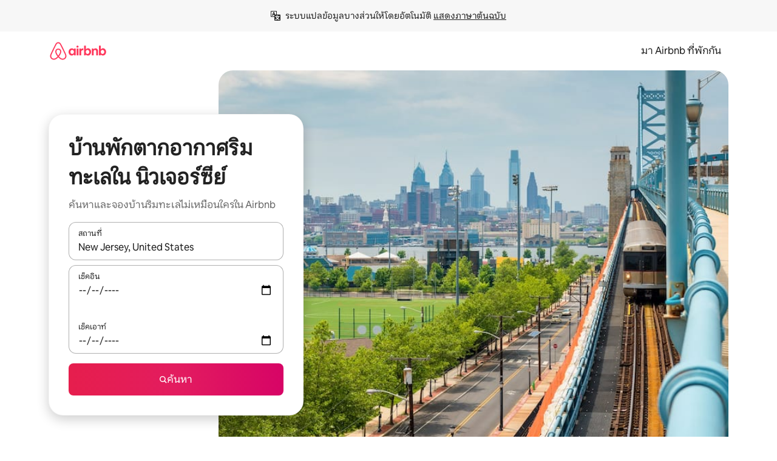

--- FILE ---
content_type: text/html;charset=utf-8
request_url: https://th.airbnb.com/new-jersey-united-states/stays/beachfront
body_size: 136365
content:
<!doctype html>
<html lang="th" dir="ltr" data-is-hyperloop="true" data-is-async-local-storage="true" class="scrollbar-gutter"><head><meta charSet="utf-8"/><meta name="locale" content="th"/><meta name="google" content="notranslate"/><meta id="csrf-param-meta-tag" name="csrf-param" content="authenticity_token"/><meta id="csrf-token-meta-tag" name="csrf-token" content=""/><meta id="english-canonical-url" content=""/><meta name="twitter:widgets:csp" content="on"/><meta name="mobile-web-app-capable" content="yes"/><meta name="apple-mobile-web-app-capable" content="yes"/><meta name="application-name" content="Airbnb"/><meta name="apple-mobile-web-app-title" content="Airbnb"/><meta name="theme-color" content="#ffffff"/><meta name="msapplication-navbutton-color" content="#ffffff"/><meta name="apple-mobile-web-app-status-bar-style" content="black-translucent"/><meta name="msapplication-starturl" content="/?utm_source=homescreen"/><style id="seo-css-reset" type="text/css"> @font-face { font-family: 'Airbnb Cereal VF'; src: url('https://a0.muscache.com/airbnb/static/airbnb-dls-web/build/fonts/cereal-variable/AirbnbCerealVF_W_Wght.8816d9e5c3b6a860636193e36b6ac4e4.woff2') format('woff2 supports variations'), url('https://a0.muscache.com/airbnb/static/airbnb-dls-web/build/fonts/cereal-variable/AirbnbCerealVF_W_Wght.8816d9e5c3b6a860636193e36b6ac4e4.woff2') format('woff2-variations'); font-style: normal; unicode-range: U+0000-03FF, U+0500-058F, U+0700-074F, U+0780-FAFF, U+FE00-FE6F, U+FF00-EFFFF, U+FFFFE-10FFFF; font-display: swap; } @font-face { font-family: 'Airbnb Cereal VF'; src: url('https://a0.muscache.com/airbnb/static/airbnb-dls-web/build/fonts/cereal-variable/AirbnbCerealVF_Italics_W_Wght.bd5e0f97cea11e9264b40656a83357ec.woff2') format('woff2 supports variations'), url('https://a0.muscache.com/airbnb/static/airbnb-dls-web/build/fonts/cereal-variable/AirbnbCerealVF_Italics_W_Wght.bd5e0f97cea11e9264b40656a83357ec.woff2') format('woff2-variations'); font-style: italic; unicode-range: U+0000-03FF, U+0500-058F, U+0700-074F, U+0780-FAFF, U+FE00-FE6F, U+FF00-EFFFF, U+FFFFE-10FFFF; font-display: swap; } @font-face { font-family: 'Airbnb Cereal VF'; unicode-range: U+0600-06FF, U+0750-077F; font-style: normal; src: url('https://a0.muscache.com/airbnb/static/airbnb-dls-web/build/fonts/cereal-variable/AirbnbCerealVF_Arabic_W_Wght.6bee4dd7ab27ef998da2f3a25ae61b48.woff2') format('woff2 supports variations'), url('https://a0.muscache.com/airbnb/static/airbnb-dls-web/build/fonts/cereal-variable/AirbnbCerealVF_Arabic_W_Wght.6bee4dd7ab27ef998da2f3a25ae61b48.woff2') format('woff2-variations'); font-display: swap; } @font-face { font-family: 'Airbnb Cereal VF'; unicode-range: U+0400-04FF; font-style: normal; src: url('https://a0.muscache.com/airbnb/static/airbnb-dls-web/build/fonts/cereal-variable/AirbnbCerealVF_Cyril_W_Wght.df06d21e3ece5673610c24f0090979ff.woff2') format('woff2 supports variations'), url('https://a0.muscache.com/airbnb/static/airbnb-dls-web/build/fonts/cereal-variable/AirbnbCerealVF_Cyril_W_Wght.df06d21e3ece5673610c24f0090979ff.woff2') format('woff2-variations'); font-display: swap; } @font-face { font-family: 'Airbnb Cereal VF'; unicode-range: U+0590-05FF, U+FB00-FB4F; font-style: normal; src: url('https://a0.muscache.com/airbnb/static/airbnb-dls-web/build/fonts/cereal-variable/AirbnbCerealVF_Hebrew_W_Wght.8c6defa083bcccea47d68d872b5a2b0c.woff2') format('woff2 supports variations'), url('https://a0.muscache.com/airbnb/static/airbnb-dls-web/build/fonts/cereal-variable/AirbnbCerealVF_Hebrew_W_Wght.8c6defa083bcccea47d68d872b5a2b0c.woff2') format('woff2-variations'); font-display: swap; } @font-face { font-family: 'Airbnb Cereal VF'; src: url('https://a0.muscache.com/airbnb/static/airbnb-dls-web/build/fonts/cereal-variable/AirbnbCerealVF_W_Wght.8816d9e5c3b6a860636193e36b6ac4e4.woff2') format('woff2 supports variations'), url('https://a0.muscache.com/airbnb/static/airbnb-dls-web/build/fonts/cereal-variable/AirbnbCerealVF_W_Wght.8816d9e5c3b6a860636193e36b6ac4e4.woff2') format('woff2-variations'); font-style: normal; font-display: swap; } @font-face { font-family: 'Airbnb Cereal VF'; unicode-range: U+0900-097F; font-style: normal; src: url('https://a0.muscache.com/airbnb/static/airbnb-dls-web/build/fonts/cereal-variable/AirbnbCerealVF_Deva_W_Wght.b498e56f4d652dd9addb81cdafd7e6d8.woff2') format('woff2 supports variations'), url('https://a0.muscache.com/airbnb/static/airbnb-dls-web/build/fonts/cereal-variable/AirbnbCerealVF_Deva_W_Wght.b498e56f4d652dd9addb81cdafd7e6d8.woff2') format('woff2-variations'); font-display: swap; } @font-face { font-family: 'Airbnb Cereal VF'; unicode-range: U+0E00-0E7F; font-style: normal; src: url('https://a0.muscache.com/airbnb/static/airbnb-dls-web/build/fonts/cereal-variable/AirbnbCerealVF_ThaiLp_W_Wght.e40f7fff25db11840de609db35118844.woff2') format('woff2 supports variations'), url('https://a0.muscache.com/airbnb/static/airbnb-dls-web/build/fonts/cereal-variable/AirbnbCerealVF_ThaiLp_W_Wght.e40f7fff25db11840de609db35118844.woff2') format('woff2-variations'); font-display: swap; } @font-face { font-family: 'Airbnb Cereal VF'; unicode-range: U+0370-03FF; font-style: normal; src: url('https://a0.muscache.com/airbnb/static/airbnb-dls-web/build/fonts/cereal-variable/AirbnbCerealVF_Greek_W_Wght.4eec7b9ea9093264b972a6eb2a7f13b8.woff2') format('woff2 supports variations'), url('https://a0.muscache.com/airbnb/static/airbnb-dls-web/build/fonts/cereal-variable/AirbnbCerealVF_Greek_W_Wght.4eec7b9ea9093264b972a6eb2a7f13b8.woff2') format('woff2-variations'); font-display: swap; } html{font-family: Airbnb Cereal VF,Circular,-apple-system,BlinkMacSystemFont,Roboto,Helvetica Neue,sans-serif;color:inherit;-webkit-font-smoothing:antialiased;-moz-osx-font-smoothing:grayscale;font-synthesis:none;}body{font-size:14px;line-height:1.43;}*,::before,::after{box-sizing:border-box;}html,body,blockquote,dl,dd,h1,h2,h3,h4,h5,h6,hr,figure,p,pre,fieldset{margin:0;padding:0;border:0;}article,aside,details,figcaption,figure,footer,header,hgroup,menu,nav,section{display:block;}ol,ul{list-style:none;margin:0;padding:0;}a{text-decoration:none;color:inherit}input{font-family:inherit;}table{border-collapse:collapse;}.screen-reader-only{border:0;clip:rect(0,0,0,0);height:1px;margin:-1px;overflow:hidden;padding:0;position:absolute;width:1px}.screen-reader-only-focusable:focus{clip:auto;height:auto;margin:0;overflow:visible;position:static;width:auto}.skip-to-content:focus{background-color:#fff;font-size:18px;padding:0 24px;position:absolute;left:3px;line-height:64px;top:3px;z-index:10000}</style><script src="https://a0.muscache.com/airbnb/static/packages/web/common/frontend/hyperloop-browser/metroRequire.227ca10613.js" defer="" crossorigin="anonymous"></script><script src="https://a0.muscache.com/airbnb/static/packages/web/common/frontend/hyperloop-browser/shims_post_modules.6052315266.js" defer="" crossorigin="anonymous"></script><script src="https://a0.muscache.com/airbnb/static/packages/web/th/frontend/airmetro/browser/asyncRequire.22605758b9.js" defer="" crossorigin="anonymous"></script><script src="https://a0.muscache.com/airbnb/static/packages/web/common/frontend/hyperloop-browser/coreV2.1baf1d8370.js" defer="" crossorigin="anonymous"></script><script src="https://a0.muscache.com/airbnb/static/packages/web/common/b7d9.551822d9e2.js" defer="" crossorigin="anonymous"></script><script src="https://a0.muscache.com/airbnb/static/packages/web/common/frontend/seo-loop/routeHandler.9a8337f848.js" defer="" crossorigin="anonymous"></script><script src="https://a0.muscache.com/airbnb/static/packages/web/common/2148.0f63fd6432.js" defer="" crossorigin="anonymous"></script><script src="https://a0.muscache.com/airbnb/static/packages/web/common/217f.cf14833904.js" defer="" crossorigin="anonymous"></script><script src="https://a0.muscache.com/airbnb/static/packages/web/common/e18a.e9e13a26ba.js" defer="" crossorigin="anonymous"></script><script src="https://a0.muscache.com/airbnb/static/packages/web/common/57a4.0dfaef8edb.js" defer="" crossorigin="anonymous"></script><script src="https://a0.muscache.com/airbnb/static/packages/web/common/42cb.f078b943dc.js" defer="" crossorigin="anonymous"></script><script src="https://a0.muscache.com/airbnb/static/packages/web/common/frontend/moment-more-formats/src/locale/th.0a6126f35d.js" defer="" crossorigin="anonymous"></script><script src="https://a0.muscache.com/airbnb/static/packages/web/common/frontend/seo-loop/apps/landing-pages/initializer.fb05ba9774.js" defer="" crossorigin="anonymous"></script><script src="https://a0.muscache.com/airbnb/static/packages/web/th/ce9a.8541c73b59.js" defer="" crossorigin="anonymous"></script><script src="https://a0.muscache.com/airbnb/static/packages/web/common/frontend/landing-pages/page-types/stays/StaysRouteContainer.d710a13f78.js" defer="" crossorigin="anonymous"></script><script src="https://a0.muscache.com/airbnb/static/packages/web/common/5f7b.ab477603e8.js" defer="" crossorigin="anonymous"></script><script src="https://a0.muscache.com/airbnb/static/packages/web/common/0a2f.411bade0ca.js" defer="" crossorigin="anonymous"></script><script src="https://a0.muscache.com/airbnb/static/packages/web/common/0c01.15680075f8.js" defer="" crossorigin="anonymous"></script><script src="https://a0.muscache.com/airbnb/static/packages/web/common/ae27.e7c562abe0.js" defer="" crossorigin="anonymous"></script><script src="https://a0.muscache.com/airbnb/static/packages/web/common/5b92.fb7bda9420.js" defer="" crossorigin="anonymous"></script><script src="https://a0.muscache.com/airbnb/static/packages/web/common/9a38.8715bc6d28.js" defer="" crossorigin="anonymous"></script><script src="https://a0.muscache.com/airbnb/static/packages/web/common/e2da.c2c4778107.js" defer="" crossorigin="anonymous"></script><script src="https://a0.muscache.com/airbnb/static/packages/web/common/c6a9.e034875fb3.js" defer="" crossorigin="anonymous"></script><script src="https://a0.muscache.com/airbnb/static/packages/web/common/frontend/seo-loop/apps/landing-pages/client.4ded56a1eb.js" defer="" crossorigin="anonymous"></script><script>(function() {
  // pg_pixel is no-op now.
})()</script><script>"undefined"!=typeof window&&window.addEventListener("error",function e(r){if(window._errorReportingInitialized)return void window.removeEventListener("error",e);const{error:n}=r;if(!n)return;const o=r.message||n.message,t=/Requiring unknown module/.test(o)?.01:.1;if(Math.random()>t)return;const{locale:a,tracking_context:i}=window[Symbol.for("__ global cache key __")]?.["string | airbnb-bootstrap-data"]?.["_bootstrap-layout-init"]??{},s=a||navigator.language,l=location.pathname,c="undefined"!=typeof window?{tags:{loggingSource:"browser",sampleRate:String(t)}}:{sampleRate:String(t)};fetch("https://notify.bugsnag.com/",{headers:{"Bugsnag-Payload-Version":"5"},body:JSON.stringify({apiKey:"e393bc25e52fe915ffb56c14ddf2ff1b",payloadVersion:"5",notifier:{name:"Bugsnag JavaScript",version:"0.0.5-AirbnbUnhandledBufferedErrorCustomFetch",url:""},events:[{exceptions:[{errorClass:n.name,message:o,stacktrace:[{file:r.filename,lineNumber:r.lineno,columnNumber:r.colno}],type:"browserjs"}],request:{url:location.href},context:l,groupingHash:n.name.concat("-",o,"-",l),unhandled:!0,app:{releaseStage:i?.environment},device:{time:new Date,userAgent:navigator.userAgent},metaData:{infra:{app_name:i?.app,is_buffered_error:!0,loop_name:i?.controller,locale:s,service_worker_url:navigator.serviceWorker?.controller?.scriptURL},...c}}]}),method:"POST"})});</script><script>
// FID init code.
!function(e,n){let t,c,o,i=[];const r={passive:!0,capture:!0},f=new Date,u="pointerup",a="pointercancel";function s(e,n){t||(t=n,c=e,o=new Date,l())}function l(){c>=0&&c<o-f&&(i.forEach(e=>{e(c,t)}),i=[])}function p(t){if(t.cancelable){const c=(t.timeStamp>1e12?new Date:performance.now())-t.timeStamp;"pointerdown"===t.type?function(t,c){function o(){s(t,c),f()}function i(){f()}function f(){n(u,o,r),n(a,i,r)}e(u,o,r),e(a,i,r)}(c,t):s(c,t)}}var w;w=e,["click","mousedown","keydown","touchstart","pointerdown"].forEach(e=>{w(e,p,r)}),self.perfMetrics=self.perfMetrics||{},self.perfMetrics.onFirstInputDelay=function(e){i.push(e),l()},self.perfMetrics.clearFirstInputDelay=function(){t&&(t=null,c=null,o=null)}}(addEventListener,removeEventListener);
// LCP Polyfill code
!function(e,t,n){let o,r,c=0,a=0,s=0,i=!1,l=!0;const f=["IMG","H1","H2","H3","H4","H5","SVG"];let m,d,g;const u=["click","mousedown","keydown","touchstart","pointerdown","scroll"],E={passive:!0,capture:!0};function p(e,t,n){(t>1.000666778*a||o&&!document.body.contains(o))&&(a=t,s=n,o=e,g?.(s,o,a))}function h(e){d?.observe(e)}function N(){if(l)if(i)m||(m={IMG:document.getElementsByTagName("img"),H1:document.getElementsByTagName("h1"),H2:document.getElementsByTagName("h2"),H3:document.getElementsByTagName("h3"),H4:document.getElementsByTagName("h4"),H5:document.getElementsByTagName("h5"),SVG:document.getElementsByTagName("svg")}),f.forEach(e=>{Array.from(m[e]).forEach(e=>{h(e)})}),setTimeout(N,50);else{let e;for(!r&&document.body&&(r=document.createNodeIterator(document.body,NodeFilter.SHOW_ELEMENT,e=>{return t=e,f.includes(t.tagName)||t.hasAttribute("data-lcp-candidate")?NodeFilter.FILTER_ACCEPT:NodeFilter.FILTER_REJECT;var t}));e=r?.nextNode();)h(e);n(N)}}function H(){c=performance.now(),a=0,s=0,o=null,d=new IntersectionObserver(e=>{e.filter(e=>e.isIntersecting).forEach(e=>{!function(e,t,o){const r=t.height*t.width;if(["H1","H2","H3","H4","H5"].includes(e.tagName)){const t=document.createRange();t.selectNodeContents(e),n(()=>{const n=t.getBoundingClientRect(),c=n.height*n.width;o(e,Math.min(c,r),performance.now())})}else if("IMG"!==e.tagName)o(e,r,performance.now());else{const t=()=>n(()=>o(e,r,performance.now()));e.complete?t():e.addEventListener("load",t,{once:!0})}}(e.target,e.intersectionRect,p)})}),n(N),u.forEach(t=>{e(t,y,E)})}function y(e){const t=e.target;("scroll"!==e.type||"expand-trigger"!==t?.className&&"contract-trigger"!==t?.className)&&0!==a&&(performance.now()-c<250||T())}function T(){d?.disconnect(),u.forEach(e=>{t(e,y,E)}),l=!1,d=null}H(),self.perfMetrics=self.perfMetrics||{},self.perfMetrics.onLargestContentfulPaint=function(e){g=e,0!==s&&null!==o&&g(s,o,a)},self.perfMetrics.startSearchingForLargestContentfulPaint=H.bind(null,!1),self.perfMetrics.stopSearchingForLargestContentfulPaint=T,self.perfMetrics.markIsHydratedForLargestContentfulPaint=()=>{i=!0},self.perfMetrics.registerLCPCandidate=h,self.perfMetrics.inspectLCPTarget=()=>o}(addEventListener,removeEventListener,requestAnimationFrame);
// INP init code.
!function(e){let n,t=0;const r={value:-1,entries:[]};let i,o=[];const s=new Map;let a,c=0,l=1/0,u=0;function f(){return null!=a?c:null!=performance.interactionCount?performance.interactionCount:0}function d(){return f()-t}function p(e){e.forEach(e=>{e.interactionId&&function(e){if(null==e.interactionId)return;const n=o[o.length-1],t=s.get(e.interactionId);if(null!=t||o.length<10||e.duration>n.latency){if(null!=t)t.entries.push(e),t.latency=Math.max(t.latency,e.duration);else{const n={id:e.interactionId,latency:e.duration,entries:[e]};o.push(n),s.set(e.interactionId,n)}o.sort((e,n)=>n.latency-e.latency),o.splice(10).forEach(e=>{s.delete(e.id)})}}(e)});const n=function(){const e=Math.min(o.length-1,Math.floor(d()/50));return o[e]}();n&&n.latency!==r.value&&(r.value=n.latency,r.entries=n.entries,v())}function v(){r.value>=0&&i&&i(r.value,r.entries)}"PerformanceObserver"in window&&PerformanceObserver.supportedEntryTypes&&PerformanceObserver.supportedEntryTypes.includes("event")&&("interactionCount"in performance||null!=a||PerformanceObserver.supportedEntryTypes&&PerformanceObserver.supportedEntryTypes.includes("event")&&(a=new PerformanceObserver(e=>{Promise.resolve().then(()=>{e.getEntries().forEach(e=>{e.interactionId&&(l=Math.min(l,e.interactionId),u=Math.max(u,e.interactionId),c=u?(u-l)/7+1:0)})})}),a.observe({type:"event",buffered:!0,durationThreshold:0})),n=new PerformanceObserver(e=>{Promise.resolve().then(()=>{p(e.getEntries())})}),n.observe({type:"event",buffered:!0,durationThreshold:40}),n.observe({type:"first-input",buffered:!0}),e("visibilitychange",function(){null!=n&&"hidden"===document.visibilityState&&(p(n.takeRecords()),r.value<0&&d()>0&&(r.value=0,r.entries=[]),v())},!0),e("pageshow",function(e){e.persisted&&(o=[],s.clear(),t=f(),r.value=-1,r.entries=[])},!0)),self.perfMetrics=self.perfMetrics||{},self.perfMetrics.onInp=function(e){r.value>=0?e(r.value,r.entries):i=e},self.perfMetrics.clearInp=function(){o=[],s.clear(),t=0,c=0,l=1/0,u=0,r.value=-1,r.entries=[]}}(addEventListener);
</script><script>((e,t,o,n)=>{if(!n.supports("(font: -apple-system-body) and (-webkit-touch-callout: default)"))return;const d=e.createElement("div");d.setAttribute("style","font: -apple-system-body"),t.appendChild(d),"17px"===o(d).fontSize&&t.style.setProperty("font-size","16px"),t.removeChild(d)})(document,document.documentElement,getComputedStyle,CSS);</script><script>(()=>{if("undefined"==typeof window)return;if("ScrollTimeline"in window)return;const n=new Map;window.queuedAnimations=n,window.queuedAnimationsLoaded=new AbortController,window.addEventListener("animationstart",i=>{const e=i.target;e.getAnimations().filter(n=>n.animationName===i.animationName).forEach(i=>{n.set(i,e)})},{signal:window.queuedAnimationsLoaded.signal})})();</script><link rel="search" type="application/opensearchdescription+xml" href="/opensearch.xml" title="Airbnb"/><link rel="apple-touch-icon" href="https://a0.muscache.com/airbnb/static/icons/apple-touch-icon-76x76-3b313d93b1b5823293524b9764352ac9.png"/><link rel="apple-touch-icon" sizes="76x76" href="https://a0.muscache.com/airbnb/static/icons/apple-touch-icon-76x76-3b313d93b1b5823293524b9764352ac9.png"/><link rel="apple-touch-icon" sizes="120x120" href="https://a0.muscache.com/airbnb/static/icons/apple-touch-icon-120x120-52b1adb4fe3a8f825fc4b143de12ea4b.png"/><link rel="apple-touch-icon" sizes="152x152" href="https://a0.muscache.com/airbnb/static/icons/apple-touch-icon-152x152-7b7c6444b63d8b6ebad9dae7169e5ed6.png"/><link rel="apple-touch-icon" sizes="180x180" href="https://a0.muscache.com/airbnb/static/icons/apple-touch-icon-180x180-bcbe0e3960cd084eb8eaf1353cf3c730.png"/><link rel="icon" sizes="192x192" href="https://a0.muscache.com/im/pictures/airbnb-platform-assets/AirbnbPlatformAssets-Favicons/original/0d189acb-3f82-4b2c-b95f-ad1d6a803d13.png?im_w=240"/><link rel="shortcut icon" sizes="76x76" type="image/png" href="https://a0.muscache.com/im/pictures/airbnb-platform-assets/AirbnbPlatformAssets-Favicons/original/0d189acb-3f82-4b2c-b95f-ad1d6a803d13.png?im_w=240"/><link rel="mask-icon" href="https://a0.muscache.com/pictures/airbnb-platform-assets/AirbnbPlatformAssets-Favicons/original/304e8c59-05df-4fab-9846-f69fd7f749b0.svg?im_w=240" color="#FF5A5F"/><link rel="apple-touch-icon" href="https://a0.muscache.com/airbnb/static/icons/apple-touch-icon-76x76-3b313d93b1b5823293524b9764352ac9.png"/><link rel="apple-touch-icon" sizes="76x76" href="https://a0.muscache.com/airbnb/static/icons/apple-touch-icon-76x76-3b313d93b1b5823293524b9764352ac9.png"/><link rel="apple-touch-icon" sizes="120x120" href="https://a0.muscache.com/airbnb/static/icons/apple-touch-icon-120x120-52b1adb4fe3a8f825fc4b143de12ea4b.png"/><link rel="apple-touch-icon" sizes="152x152" href="https://a0.muscache.com/airbnb/static/icons/apple-touch-icon-152x152-7b7c6444b63d8b6ebad9dae7169e5ed6.png"/><link rel="apple-touch-icon" sizes="180x180" href="https://a0.muscache.com/airbnb/static/icons/apple-touch-icon-180x180-bcbe0e3960cd084eb8eaf1353cf3c730.png"/><link rel="icon" sizes="192x192" href="https://a0.muscache.com/im/pictures/airbnb-platform-assets/AirbnbPlatformAssets-Favicons/original/0d189acb-3f82-4b2c-b95f-ad1d6a803d13.png?im_w=240"/><link rel="shortcut icon" sizes="76x76" type="image/png" href="https://a0.muscache.com/im/pictures/airbnb-platform-assets/AirbnbPlatformAssets-Favicons/original/0d189acb-3f82-4b2c-b95f-ad1d6a803d13.png?im_w=240"/><link rel="mask-icon" href="https://a0.muscache.com/pictures/airbnb-platform-assets/AirbnbPlatformAssets-Favicons/original/304e8c59-05df-4fab-9846-f69fd7f749b0.svg?im_w=240" color="#FF5A5F"/><style id="aphrodite" type="text/css" data-aphrodite="true">._1wwxwzt{pointer-events:none !important;-webkit-user-select:none !important;user-select:none !important;white-space:pre-wrap !important;padding-left:0px !important;padding-right:0px !important;font-family:Airbnb Cereal VF,Circular,-apple-system,BlinkMacSystemFont,Roboto,Helvetica Neue,sans-serif !important;font-size:1.125rem !important;}._7h1p0g{margin:0 !important;padding:0 !important;}</style><style id="linaria" type="text/css" data-linaria="true">.c1jo210i.c1jo210i.c1jo210i{display:grid;}

.cnk25hy.cnk25hy.cnk25hy{height:100%;}

.e1mkvczo.e1mkvczo.e1mkvczo{grid-row:1;grid-column:1;}

.dir.perb90o.perb90o.perb90o{transition:opacity 75ms var(--motion-linear-curve-animation-timing-function), visibility 75ms var(--motion-linear-curve-animation-timing-function);}

.ni1yqzk.ni1yqzk.ni1yqzk{opacity:1;visibility:visible;}

.rgyynxb.rgyynxb.rgyynxb{opacity:0;visibility:hidden;}
.cyqdyy.cyqdyy.cyqdyy{position:relative;}

.dir.cyqdyy.cyqdyy.cyqdyy{background-color:var(--palette-white);}

.vz2oe5x.vz2oe5x.vz2oe5x{--view-transition_play-state:running;}

.vg7vsjx.vg7vsjx.vg7vsjx{height:100%;}

.v1cv8r21.v1cv8r21.v1cv8r21{display:contents;}

.vyb6402.vyb6402.vyb6402:where(.contextual-grow)::view-transition-group(container),.vyb6402.vyb6402.vyb6402:where(.contextual-grow)::view-transition-group(container-content){mix-blend-mode:normal;overflow:hidden;}

.dir.vyb6402.vyb6402.vyb6402:where(.contextual-grow)::view-transition-group(container),.dir.vyb6402.vyb6402.vyb6402:where(.contextual-grow)::view-transition-group(container-content){border-radius:var(--container-border-radius,15px);}

.dir.vyb6402.vyb6402.vyb6402:where(.contextual-grow)::view-transition-group(container){border-bottom:var(--container-border,none);}

@media (prefers-reduced-motion:no-preference){
.vyb6402.vyb6402.vyb6402:where(.contextual-grow).exit.exit.exit::view-transition-old(container){--view-transition_mix-blend-mode:plus-lighter;opacity:var(--view-transition-fade-effect_opacity-from);--view-transition-fade-effect_opacity-from:1;--view-transition-fade-effect_duration:75ms;--view-transition-fade-effect_transition_timing-function:var(--motion-linear-curve-animation-timing-function);--view-transition-fade-effect_delay:var(--contextual-grow_fade-delay,50ms);animation:var(--reduced-motion_duration,var(--view-transition-fade-effect_duration,200ms)) var(--view-transition-fade-effect_timing-function,linear) var(--view-transition-fade-effect_delay,0ms) 1 normal var(--view-transition_fill-mode,both) var(--view-transition_play-state,paused) fade-vyb6402;}

.dir.vyb6402.vyb6402.vyb6402:where(.contextual-grow).exit.exit.exit::view-transition-old(container){animation:var(--reduced-motion_duration,var(--view-transition-fade-effect_duration,200ms)) var(--view-transition-fade-effect_timing-function,linear) var(--view-transition-fade-effect_delay,0ms) 1 normal var(--view-transition_fill-mode,both) var(--view-transition_play-state,paused) fade-vyb6402;}

@keyframes fade-vyb6402{
from{opacity:var(--view-transition-fade-effect_opacity-from,0);visibility:visible;}

to{opacity:var(--view-transition-fade-effect_opacity-to,1);}}}

@media (prefers-reduced-motion:reduce),(update:slow),(update:none){
.vyb6402.vyb6402.vyb6402:where(.contextual-grow).exit.exit.exit::view-transition-old(container){--view-transition_mix-blend-mode:plus-lighter;opacity:var(--view-transition-fade-effect_opacity-from);}

.dir.vyb6402.vyb6402.vyb6402:where(.contextual-grow).exit.exit.exit::view-transition-old(container){animation:var(--reduced-motion_duration,var(--view-transition-fade-effect_duration,200ms)) var(--view-transition-fade-effect_timing-function,linear) var(--view-transition-fade-effect_delay,0ms) 1 normal var(--view-transition_fill-mode,both) var(--view-transition_play-state,paused) fade-vyb6402;}

@keyframes fade-vyb6402{
from{opacity:var(--view-transition-fade-effect_opacity-from,0);visibility:visible;}

to{opacity:var(--view-transition-fade-effect_opacity-to,1);}}}

@media (prefers-reduced-motion:no-preference){
.vyb6402.vyb6402.vyb6402:where(.contextual-grow).enter.enter.enter::view-transition-old(container){--view-transition_mix-blend-mode:plus-lighter;opacity:var(--view-transition-fade-effect_opacity-from);--view-transition-fade-effect_opacity-from:1;--view-transition-fade-effect_opacity-to:0;--view-transition-fade-effect_duration:75ms;--view-transition-fade-effect_transition_timing-function:var(--motion-linear-curve-animation-timing-function);--view-transition-fade-effect_delay:var(--contextual-grow_fade-delay,50ms);animation:var(--reduced-motion_duration,var(--view-transition-fade-effect_duration,200ms)) var(--view-transition-fade-effect_timing-function,linear) var(--view-transition-fade-effect_delay,0ms) 1 normal var(--view-transition_fill-mode,both) var(--view-transition_play-state,paused) fade-vyb6402;--view-transition-scale-effect_duration:500ms;animation:var(--reduced-motion_duration,var(--view-transition-scale-effect_duration,200ms)) var(--view-transition-scale-effect_timing-function,var(--motion-standard-curve-animation-timing-function)) var(--view-transition-scale-effect_delay,0ms) 1 normal var(--view-transition_fill-mode,both) var(--view-transition_play-state,paused) scale-vyb6402;}

.dir.vyb6402.vyb6402.vyb6402:where(.contextual-grow).enter.enter.enter::view-transition-old(container){animation:var(--reduced-motion_duration,var(--view-transition-fade-effect_duration,200ms)) var(--view-transition-fade-effect_timing-function,linear) var(--view-transition-fade-effect_delay,0ms) 1 normal var(--view-transition_fill-mode,both) var(--view-transition_play-state,paused) fade-vyb6402,var(--reduced-motion_duration,var(--view-transition-scale-effect_duration,200ms)) var(--view-transition-scale-effect_timing-function,var(--motion-standard-curve-animation-timing-function)) var(--view-transition-scale-effect_delay,0ms) 1 normal var(--view-transition_fill-mode,both) var(--view-transition_play-state,paused) scale-vyb6402;}

@keyframes fade-vyb6402{
from{opacity:var(--view-transition-fade-effect_opacity-from,0);visibility:visible;}

to{opacity:var(--view-transition-fade-effect_opacity-to,1);}}

@keyframes scale-vyb6402{
from{filter:var(--view-transition_from-filter);visibility:visible;scale:var(--view-transition-scale-effect_from,1);}

to{filter:var(--view-transition_to-filter);scale:var(--view-transition-scale-effect_to,0);}}}

@media (prefers-reduced-motion:reduce),(update:slow),(update:none){
.vyb6402.vyb6402.vyb6402:where(.contextual-grow).enter.enter.enter::view-transition-old(container){--view-transition_mix-blend-mode:plus-lighter;opacity:var(--view-transition-fade-effect_opacity-from);}

.dir.vyb6402.vyb6402.vyb6402:where(.contextual-grow).enter.enter.enter::view-transition-old(container){animation:var(--reduced-motion_duration,var(--view-transition-fade-effect_duration,200ms)) var(--view-transition-fade-effect_timing-function,linear) var(--view-transition-fade-effect_delay,0ms) 1 normal var(--view-transition_fill-mode,both) var(--view-transition_play-state,paused) fade-vyb6402;}

@keyframes fade-vyb6402{
from{opacity:var(--view-transition-fade-effect_opacity-from,0);visibility:visible;}

to{opacity:var(--view-transition-fade-effect_opacity-to,1);}}}

@media (prefers-reduced-motion:no-preference){
.vyb6402.vyb6402.vyb6402:where(.contextual-grow).enter.enter.enter::view-transition-new(container){--view-transition_mix-blend-mode:plus-lighter;opacity:var(--view-transition-fade-effect_opacity-from);--view-transition-fade-effect_opacity-from:1;--view-transition-fade-effect_duration:75ms;--view-transition-fade-effect_transition_timing-function:var(--motion-linear-curve-animation-timing-function);--view-transition-fade-effect_delay:var(--contextual-grow_fade-delay,50ms);animation:var(--reduced-motion_duration,var(--view-transition-fade-effect_duration,200ms)) var(--view-transition-fade-effect_timing-function,linear) var(--view-transition-fade-effect_delay,0ms) 1 normal var(--view-transition_fill-mode,both) var(--view-transition_play-state,paused) fade-vyb6402;animation:var(--reduced-motion_duration,var(--view-transition-scale-effect_duration,200ms)) var(--view-transition-scale-effect_timing-function,var(--motion-standard-curve-animation-timing-function)) var(--view-transition-scale-effect_delay,0ms) 1 normal var(--view-transition_fill-mode,both) var(--view-transition_play-state,paused) scale-vyb6402;}

.dir.vyb6402.vyb6402.vyb6402:where(.contextual-grow).enter.enter.enter::view-transition-new(container){animation:var(--reduced-motion_duration,var(--view-transition-fade-effect_duration,200ms)) var(--view-transition-fade-effect_timing-function,linear) var(--view-transition-fade-effect_delay,0ms) 1 normal var(--view-transition_fill-mode,both) var(--view-transition_play-state,paused) fade-vyb6402;}

@keyframes fade-vyb6402{
from{opacity:var(--view-transition-fade-effect_opacity-from,0);visibility:visible;}

to{opacity:var(--view-transition-fade-effect_opacity-to,1);}}

@keyframes scale-vyb6402{
from{filter:var(--view-transition_from-filter);visibility:visible;scale:var(--view-transition-scale-effect_from,1);}

to{filter:var(--view-transition_to-filter);scale:var(--view-transition-scale-effect_to,0);}}}

@media (prefers-reduced-motion:reduce),(update:slow),(update:none){
.vyb6402.vyb6402.vyb6402:where(.contextual-grow).enter.enter.enter::view-transition-new(container){--view-transition_mix-blend-mode:plus-lighter;opacity:var(--view-transition-fade-effect_opacity-from);}

.dir.vyb6402.vyb6402.vyb6402:where(.contextual-grow).enter.enter.enter::view-transition-new(container){animation:var(--reduced-motion_duration,var(--view-transition-fade-effect_duration,200ms)) var(--view-transition-fade-effect_timing-function,linear) var(--view-transition-fade-effect_delay,0ms) 1 normal var(--view-transition_fill-mode,both) var(--view-transition_play-state,paused) fade-vyb6402;}

@keyframes fade-vyb6402{
from{opacity:var(--view-transition-fade-effect_opacity-from,0);visibility:visible;}

to{opacity:var(--view-transition-fade-effect_opacity-to,1);}}}

.vyb6402.vyb6402.vyb6402:where(.contextual-grow)::view-transition-new(container-content){mix-blend-mode:normal;}

@media (prefers-reduced-motion:no-preference){
.vyb6402.vyb6402.vyb6402:where(.contextual-grow).enter.enter.enter::view-transition-old(container-content){mix-blend-mode:normal;--view-transition_mix-blend-mode:plus-lighter;opacity:var(--view-transition-fade-effect_opacity-from);--view-transition-fade-effect_opacity-from:1;--view-transition-fade-effect_opacity-to:0;--view-transition-fade-effect_duration:75ms;--view-transition-fade-effect_transition_timing-function:var(--motion-linear-curve-animation-timing-function);--view-transition-fade-effect_delay:var(--contextual-grow_fade-delay,50ms);animation:var(--reduced-motion_duration,var(--view-transition-fade-effect_duration,200ms)) var(--view-transition-fade-effect_timing-function,linear) var(--view-transition-fade-effect_delay,0ms) 1 normal var(--view-transition_fill-mode,both) var(--view-transition_play-state,paused) fade-vyb6402;}

.dir.vyb6402.vyb6402.vyb6402:where(.contextual-grow).enter.enter.enter::view-transition-old(container-content){animation:var(--reduced-motion_duration,var(--view-transition-fade-effect_duration,200ms)) var(--view-transition-fade-effect_timing-function,linear) var(--view-transition-fade-effect_delay,0ms) 1 normal var(--view-transition_fill-mode,both) var(--view-transition_play-state,paused) fade-vyb6402;}

@keyframes fade-vyb6402{
from{opacity:var(--view-transition-fade-effect_opacity-from,0);visibility:visible;}

to{opacity:var(--view-transition-fade-effect_opacity-to,1);}}}

@media (prefers-reduced-motion:reduce),(update:slow),(update:none){
.vyb6402.vyb6402.vyb6402:where(.contextual-grow).enter.enter.enter::view-transition-old(container-content){--view-transition_mix-blend-mode:plus-lighter;opacity:var(--view-transition-fade-effect_opacity-from);}

.dir.vyb6402.vyb6402.vyb6402:where(.contextual-grow).enter.enter.enter::view-transition-old(container-content){animation:var(--reduced-motion_duration,var(--view-transition-fade-effect_duration,200ms)) var(--view-transition-fade-effect_timing-function,linear) var(--view-transition-fade-effect_delay,0ms) 1 normal var(--view-transition_fill-mode,both) var(--view-transition_play-state,paused) fade-vyb6402;}

@keyframes fade-vyb6402{
from{opacity:var(--view-transition-fade-effect_opacity-from,0);visibility:visible;}

to{opacity:var(--view-transition-fade-effect_opacity-to,1);}}}

@media (prefers-reduced-motion:no-preference){
.vyb6402.vyb6402.vyb6402:where(.contextual-grow).enter.enter.enter::view-transition-new(container-content){mix-blend-mode:normal;--view-transition_mix-blend-mode:plus-lighter;opacity:var(--view-transition-fade-effect_opacity-from);--view-transition-fade-effect_opacity-from:var(--contextual-grow_content-start-opacity,0);--view-transition-fade-effect_duration:75ms;--view-transition-fade-effect_transition_timing-function:var(--motion-linear-curve-animation-timing-function);--view-transition-fade-effect_delay:var(--contextual-grow_fade-delay,50ms);animation:var(--reduced-motion_duration,var(--view-transition-fade-effect_duration,200ms)) var(--view-transition-fade-effect_timing-function,linear) var(--view-transition-fade-effect_delay,0ms) 1 normal var(--view-transition_fill-mode,both) var(--view-transition_play-state,paused) fade-vyb6402;}

.dir.vyb6402.vyb6402.vyb6402:where(.contextual-grow).enter.enter.enter::view-transition-new(container-content){animation:var(--reduced-motion_duration,var(--view-transition-fade-effect_duration,200ms)) var(--view-transition-fade-effect_timing-function,linear) var(--view-transition-fade-effect_delay,0ms) 1 normal var(--view-transition_fill-mode,both) var(--view-transition_play-state,paused) fade-vyb6402;}

@keyframes fade-vyb6402{
from{opacity:var(--view-transition-fade-effect_opacity-from,0);visibility:visible;}

to{opacity:var(--view-transition-fade-effect_opacity-to,1);}}}

@media (prefers-reduced-motion:reduce),(update:slow),(update:none){
.vyb6402.vyb6402.vyb6402:where(.contextual-grow).enter.enter.enter::view-transition-new(container-content){--view-transition_mix-blend-mode:plus-lighter;opacity:var(--view-transition-fade-effect_opacity-from);}

.dir.vyb6402.vyb6402.vyb6402:where(.contextual-grow).enter.enter.enter::view-transition-new(container-content){animation:var(--reduced-motion_duration,var(--view-transition-fade-effect_duration,200ms)) var(--view-transition-fade-effect_timing-function,linear) var(--view-transition-fade-effect_delay,0ms) 1 normal var(--view-transition_fill-mode,both) var(--view-transition_play-state,paused) fade-vyb6402;}

@keyframes fade-vyb6402{
from{opacity:var(--view-transition-fade-effect_opacity-from,0);visibility:visible;}

to{opacity:var(--view-transition-fade-effect_opacity-to,1);}}}

@media (prefers-reduced-motion:no-preference){
.vyb6402.vyb6402.vyb6402:where(.contextual-grow).exit.exit.exit::view-transition-old(container-content){--view-transition_mix-blend-mode:plus-lighter;opacity:var(--view-transition-fade-effect_opacity-from);--view-transition-fade-effect_opacity-from:1;--view-transition-fade-effect_opacity-to:0;--view-transition-fade-effect_duration:75ms;--view-transition-fade-effect_transition_timing-function:var(--motion-linear-curve-animation-timing-function);--view-transition-fade-effect_delay:var(--contextual-grow_fade-delay,50ms);animation:var(--reduced-motion_duration,var(--view-transition-fade-effect_duration,200ms)) var(--view-transition-fade-effect_timing-function,linear) var(--view-transition-fade-effect_delay,0ms) 1 normal var(--view-transition_fill-mode,both) var(--view-transition_play-state,paused) fade-vyb6402;}

.dir.vyb6402.vyb6402.vyb6402:where(.contextual-grow).exit.exit.exit::view-transition-old(container-content){animation:var(--reduced-motion_duration,var(--view-transition-fade-effect_duration,200ms)) var(--view-transition-fade-effect_timing-function,linear) var(--view-transition-fade-effect_delay,0ms) 1 normal var(--view-transition_fill-mode,both) var(--view-transition_play-state,paused) fade-vyb6402;}

@keyframes fade-vyb6402{
from{opacity:var(--view-transition-fade-effect_opacity-from,0);visibility:visible;}

to{opacity:var(--view-transition-fade-effect_opacity-to,1);}}}

@media (prefers-reduced-motion:reduce),(update:slow),(update:none){
.vyb6402.vyb6402.vyb6402:where(.contextual-grow).exit.exit.exit::view-transition-old(container-content){--view-transition_mix-blend-mode:plus-lighter;opacity:var(--view-transition-fade-effect_opacity-from);}

.dir.vyb6402.vyb6402.vyb6402:where(.contextual-grow).exit.exit.exit::view-transition-old(container-content){animation:var(--reduced-motion_duration,var(--view-transition-fade-effect_duration,200ms)) var(--view-transition-fade-effect_timing-function,linear) var(--view-transition-fade-effect_delay,0ms) 1 normal var(--view-transition_fill-mode,both) var(--view-transition_play-state,paused) fade-vyb6402;}

@keyframes fade-vyb6402{
from{opacity:var(--view-transition-fade-effect_opacity-from,0);visibility:visible;}

to{opacity:var(--view-transition-fade-effect_opacity-to,1);}}}

@media (prefers-reduced-motion:no-preference){
.vyb6402.vyb6402.vyb6402:where(.contextual-grow).exit.exit.exit::view-transition-new(container-content){mix-blend-mode:normal;--view-transition_mix-blend-mode:plus-lighter;opacity:var(--view-transition-fade-effect_opacity-from);--view-transition-fade-effect_duration:75ms;--view-transition-fade-effect_transition_timing-function:var(--motion-linear-curve-animation-timing-function);--view-transition-fade-effect_delay:var(--contextual-grow_fade-delay,50ms);animation:var(--reduced-motion_duration,var(--view-transition-fade-effect_duration,200ms)) var(--view-transition-fade-effect_timing-function,linear) var(--view-transition-fade-effect_delay,0ms) 1 normal var(--view-transition_fill-mode,both) var(--view-transition_play-state,paused) fade-vyb6402;}

.dir.vyb6402.vyb6402.vyb6402:where(.contextual-grow).exit.exit.exit::view-transition-new(container-content){animation:var(--reduced-motion_duration,var(--view-transition-fade-effect_duration,200ms)) var(--view-transition-fade-effect_timing-function,linear) var(--view-transition-fade-effect_delay,0ms) 1 normal var(--view-transition_fill-mode,both) var(--view-transition_play-state,paused) fade-vyb6402;}

@keyframes fade-vyb6402{
from{opacity:var(--view-transition-fade-effect_opacity-from,0);visibility:visible;}

to{opacity:var(--view-transition-fade-effect_opacity-to,1);}}}

@media (prefers-reduced-motion:reduce),(update:slow),(update:none){
.vyb6402.vyb6402.vyb6402:where(.contextual-grow).exit.exit.exit::view-transition-new(container-content){--view-transition_mix-blend-mode:plus-lighter;opacity:var(--view-transition-fade-effect_opacity-from);}

.dir.vyb6402.vyb6402.vyb6402:where(.contextual-grow).exit.exit.exit::view-transition-new(container-content){animation:var(--reduced-motion_duration,var(--view-transition-fade-effect_duration,200ms)) var(--view-transition-fade-effect_timing-function,linear) var(--view-transition-fade-effect_delay,0ms) 1 normal var(--view-transition_fill-mode,both) var(--view-transition_play-state,paused) fade-vyb6402;}

@keyframes fade-vyb6402{
from{opacity:var(--view-transition-fade-effect_opacity-from,0);visibility:visible;}

to{opacity:var(--view-transition-fade-effect_opacity-to,1);}}}

@media (prefers-reduced-motion:no-preference){
.vyb6402.vyb6402.vyb6402:where(.contextual-grow).exit.exit.exit::view-transition-new(container){--view-transition_mix-blend-mode:plus-lighter;opacity:var(--view-transition-fade-effect_opacity-from);--view-transition-fade-effect_duration:75ms;--view-transition-fade-effect_transition_timing-function:var(--motion-linear-curve-animation-timing-function);--view-transition-fade-effect_delay:var(--contextual-grow_fade-delay,50ms);animation:var(--reduced-motion_duration,var(--view-transition-fade-effect_duration,200ms)) var(--view-transition-fade-effect_timing-function,linear) var(--view-transition-fade-effect_delay,0ms) 1 normal var(--view-transition_fill-mode,both) var(--view-transition_play-state,paused) fade-vyb6402;}

.dir.vyb6402.vyb6402.vyb6402:where(.contextual-grow).exit.exit.exit::view-transition-new(container){animation:var(--reduced-motion_duration,var(--view-transition-fade-effect_duration,200ms)) var(--view-transition-fade-effect_timing-function,linear) var(--view-transition-fade-effect_delay,0ms) 1 normal var(--view-transition_fill-mode,both) var(--view-transition_play-state,paused) fade-vyb6402;}

@keyframes fade-vyb6402{
from{opacity:var(--view-transition-fade-effect_opacity-from,0);visibility:visible;}

to{opacity:var(--view-transition-fade-effect_opacity-to,1);}}}

@media (prefers-reduced-motion:reduce),(update:slow),(update:none){
.vyb6402.vyb6402.vyb6402:where(.contextual-grow).exit.exit.exit::view-transition-new(container){--view-transition_mix-blend-mode:plus-lighter;opacity:var(--view-transition-fade-effect_opacity-from);}

.dir.vyb6402.vyb6402.vyb6402:where(.contextual-grow).exit.exit.exit::view-transition-new(container){animation:var(--reduced-motion_duration,var(--view-transition-fade-effect_duration,200ms)) var(--view-transition-fade-effect_timing-function,linear) var(--view-transition-fade-effect_delay,0ms) 1 normal var(--view-transition_fill-mode,both) var(--view-transition_play-state,paused) fade-vyb6402;}

@keyframes fade-vyb6402{
from{opacity:var(--view-transition-fade-effect_opacity-from,0);visibility:visible;}

to{opacity:var(--view-transition-fade-effect_opacity-to,1);}}}

.vyb6402.vyb6402.vyb6402:where(.contextual-grow).enter.enter.enter::view-transition-new(root){display:none;}

.vyb6402.vyb6402.vyb6402:where(.contextual-grow).exit.exit.exit::view-transition-old(root){display:none;}

@media (prefers-reduced-motion:no-preference){
.vyb6402.vyb6402.vyb6402:where(.contextual-grow).enter.enter.enter::view-transition-old(root){--view-transition_mix-blend-mode:plus-lighter;opacity:var(--view-transition-fade-effect_opacity-from);--view-transition-fade-effect_opacity-from:var(--contextual-grow_start-opacity,1);--view-transition-fade-effect_opacity-to:var(--contextual-grow_end-opacity,0);--view-transition-fade-effect_duration:75ms;--view-transition-fade-effect_delay:var(--contextual-grow_fade-delay,50ms);animation:var(--reduced-motion_duration,var(--view-transition-fade-effect_duration,200ms)) var(--view-transition-fade-effect_timing-function,linear) var(--view-transition-fade-effect_delay,0ms) 1 normal var(--view-transition_fill-mode,both) var(--view-transition_play-state,paused) fade-vyb6402;--view-transition-scale-effect_to:var(--contextual-grow_scale--end,0.94);--view-transition-scale-effect_duration:500ms;animation:var(--reduced-motion_duration,var(--view-transition-scale-effect_duration,200ms)) var(--view-transition-scale-effect_timing-function,var(--motion-standard-curve-animation-timing-function)) var(--view-transition-scale-effect_delay,0ms) 1 normal var(--view-transition_fill-mode,both) var(--view-transition_play-state,paused) scale-vyb6402;--view-transition_from-filter:brightness(var(--scrim-animation_end-brightness,1));--view-transition_to-filter:brightness(var(--scrim-animation_start-brightness,0.6));}

.dir.vyb6402.vyb6402.vyb6402:where(.contextual-grow).enter.enter.enter::view-transition-old(root){animation:var(--reduced-motion_duration,var(--view-transition-fade-effect_duration,200ms)) var(--view-transition-fade-effect_timing-function,linear) var(--view-transition-fade-effect_delay,0ms) 1 normal var(--view-transition_fill-mode,both) var(--view-transition_play-state,paused) fade-vyb6402,var(--reduced-motion_duration,var(--view-transition-scale-effect_duration,200ms)) var(--view-transition-scale-effect_timing-function,var(--motion-standard-curve-animation-timing-function)) var(--view-transition-scale-effect_delay,0ms) 1 normal var(--view-transition_fill-mode,both) var(--view-transition_play-state,paused) scale-vyb6402;}

@keyframes fade-vyb6402{
from{opacity:var(--view-transition-fade-effect_opacity-from,0);visibility:visible;}

to{opacity:var(--view-transition-fade-effect_opacity-to,1);}}

@keyframes scale-vyb6402{
from{filter:var(--view-transition_from-filter);visibility:visible;scale:var(--view-transition-scale-effect_from,1);}

to{filter:var(--view-transition_to-filter);scale:var(--view-transition-scale-effect_to,0);}}}

@media (prefers-reduced-motion:reduce),(update:slow),(update:none){
.vyb6402.vyb6402.vyb6402:where(.contextual-grow).enter.enter.enter::view-transition-old(root){--view-transition_mix-blend-mode:plus-lighter;opacity:var(--view-transition-fade-effect_opacity-from);}

.dir.vyb6402.vyb6402.vyb6402:where(.contextual-grow).enter.enter.enter::view-transition-old(root){animation:var(--reduced-motion_duration,var(--view-transition-fade-effect_duration,200ms)) var(--view-transition-fade-effect_timing-function,linear) var(--view-transition-fade-effect_delay,0ms) 1 normal var(--view-transition_fill-mode,both) var(--view-transition_play-state,paused) fade-vyb6402;}

@keyframes fade-vyb6402{
from{opacity:var(--view-transition-fade-effect_opacity-from,0);visibility:visible;}

to{opacity:var(--view-transition-fade-effect_opacity-to,1);}}}

@media (prefers-reduced-motion:no-preference){
.vyb6402.vyb6402.vyb6402:where(.contextual-grow).exit.exit.exit::view-transition-new(root){--view-transition-scale-effect_from:var(--contextual-grow_scale--end,0.94);--view-transition-scale-effect_to:var(--contextual-grow_scale--start,1);--view-transition-scale-effect_duration:500ms;animation:var(--reduced-motion_duration,var(--view-transition-scale-effect_duration,200ms)) var(--view-transition-scale-effect_timing-function,var(--motion-standard-curve-animation-timing-function)) var(--view-transition-scale-effect_delay,0ms) 1 normal var(--view-transition_fill-mode,both) var(--view-transition_play-state,paused) scale-vyb6402;--view-transition_from-filter:brightness(var(--scrim-animation_end-brightness,0.6));--view-transition_to-filter:brightness(var(--scrim-animation_start-brightness,1));}

.dir.vyb6402.vyb6402.vyb6402:where(.contextual-grow).exit.exit.exit::view-transition-new(root){animation:var(--reduced-motion_duration,var(--view-transition-scale-effect_duration,200ms)) var(--view-transition-scale-effect_timing-function,var(--motion-standard-curve-animation-timing-function)) var(--view-transition-scale-effect_delay,0ms) 1 normal var(--view-transition_fill-mode,both) var(--view-transition_play-state,paused) scale-vyb6402;}

@keyframes scale-vyb6402{
from{filter:var(--view-transition_from-filter);visibility:visible;scale:var(--view-transition-scale-effect_from,1);}

to{filter:var(--view-transition_to-filter);scale:var(--view-transition-scale-effect_to,0);}}}

@media (prefers-reduced-motion:reduce),(update:slow),(update:none){
.vyb6402.vyb6402.vyb6402:where(.contextual-grow).exit.exit.exit::view-transition-new(root){--view-transition_mix-blend-mode:plus-lighter;opacity:var(--view-transition-fade-effect_opacity-from);}

.dir.vyb6402.vyb6402.vyb6402:where(.contextual-grow).exit.exit.exit::view-transition-new(root){animation:var(--reduced-motion_duration,var(--view-transition-fade-effect_duration,200ms)) var(--view-transition-fade-effect_timing-function,linear) var(--view-transition-fade-effect_delay,0ms) 1 normal var(--view-transition_fill-mode,both) var(--view-transition_play-state,paused) fade-vyb6402;}

@keyframes fade-vyb6402{
from{opacity:var(--view-transition-fade-effect_opacity-from,0);visibility:visible;}

to{opacity:var(--view-transition-fade-effect_opacity-to,1);}}}

.vyb6402.vyb6402.vyb6402:where(.contextual-grow).exit.exit.exit::view-transition-new(root) [data-static-element-wrapper] > [view-transition-element] [view-transition-element]{--view-transition_visibility:visible;}

.vyb6402.vyb6402.vyb6402:where(.contextual-grow)::view-transition-group(root)::view-transition-new > [data-static-element-wrapper] > [view-transition-element]{visibility:visible;}

.vyb6402.vyb6402.vyb6402:where(.contextual-grow)::view-transition-group(root) [frozen-view-transition-old] [data-static-element-wrapper] > [view-transition-element] [view-transition-element],.vyb6402.vyb6402.vyb6402:where(.contextual-grow)::view-transition-group(root)::view-transition-old [data-static-element-wrapper] > [view-transition-element] [view-transition-element]{--view-transition_visibility:visible;}

.vyb6402.vyb6402.vyb6402:where(.contextual-grow)::view-transition-group(root) [frozen-view-transition-old] [data-static-element-wrapper] > [view-transition-element] [view-transition-element] [active-element='true'],.vyb6402.vyb6402.vyb6402:where(.contextual-grow)::view-transition-group(root)::view-transition-old [data-static-element-wrapper] > [view-transition-element] [view-transition-element] [active-element='true']{visibility:hidden;}

.v1koiow6.v1koiow6.v1koiow6:where(.slide-in-and-fade)::view-transition-new(root){mix-blend-mode:normal;}

.dir.v1koiow6.v1koiow6.v1koiow6:where(.slide-in-and-fade)::view-transition-new(root){animation:none;}

.dir.v1koiow6.v1koiow6.v1koiow6:where(.slide-in-and-fade)::view-transition-group(root){animation:none;}

.v1koiow6.v1koiow6.v1koiow6:where(.slide-in-and-fade)::view-transition-old(root){display:none;}

.dir.v1koiow6.v1koiow6.v1koiow6:where(.slide-in-and-fade)::view-transition-group(screen){animation:none;}

.v1koiow6.v1koiow6.v1koiow6:where(.slide-in-and-fade)::view-transition-image-pair(screen){mix-blend-mode:normal;display:grid;height:100%;overflow:hidden;}

.v1koiow6.v1koiow6.v1koiow6:where(.slide-in-and-fade)::view-transition-old(screen),.v1koiow6.v1koiow6.v1koiow6:where(.slide-in-and-fade)::view-transition-new(screen){display:flex;grid-area:1 / 1;mix-blend-mode:normal;position:static;}

.dir.v1koiow6.v1koiow6.v1koiow6:where(.slide-in-and-fade)::view-transition-new(screen){animation:none;}

@media (prefers-reduced-motion:no-preference){
.v1koiow6.v1koiow6.v1koiow6:where(.slide-in-and-fade).enter.enter.enter::view-transition-old(screen){--view-transition_mix-blend-mode:normal;--view-transition-fade-effect_opacity-from:1;--view-transition-relative-move-effect_from-x:0;--view-transition-relative-move-effect_to-x:calc(-1 * var(--slide-in-and-fade_offset-x-to,200px));--view-transition-relative-move-effect_duration:500ms;animation:var(--reduced-motion_duration,var(--view-transition-relative-move-effect_duration,200ms)) var(--view-transition-relative-move-effect_timing-function,var(--motion-standard-curve-animation-timing-function)) var(--view-transition-relative-move-effect_delay,0ms) 1 normal var(--view-transition_fill-mode,both) var(--view-transition_play-state,paused) relative-move-v1koiow6;--view-transition_mix-blend-mode:plus-lighter;opacity:var(--view-transition-fade-effect_opacity-from);--view-transition-fade-effect_opacity-from:1;--view-transition-fade-effect_opacity-to:0;--view-transition-fade-effect_duration:75ms;animation:var(--reduced-motion_duration,var(--view-transition-fade-effect_duration,200ms)) var(--view-transition-fade-effect_timing-function,linear) var(--view-transition-fade-effect_delay,0ms) 1 normal var(--view-transition_fill-mode,both) var(--view-transition_play-state,paused) fade-v1koiow6;}

.dir.v1koiow6.v1koiow6.v1koiow6:where(.slide-in-and-fade).enter.enter.enter::view-transition-old(screen){animation:var(--reduced-motion_duration,var(--view-transition-fade-effect_duration,200ms)) var(--view-transition-fade-effect_timing-function,linear) var(--view-transition-fade-effect_delay,0ms) 1 normal var(--view-transition_fill-mode,both) var(--view-transition_play-state,paused) fade-v1koiow6,var(--reduced-motion_duration,var(--view-transition-relative-move-effect_duration,200ms)) var(--view-transition-relative-move-effect_timing-function,var(--motion-standard-curve-animation-timing-function)) var(--view-transition-relative-move-effect_delay,0ms) 1 normal var(--view-transition_fill-mode,both) var(--view-transition_play-state,paused) relative-move-v1koiow6;animation-duration:var(--slide-in-and-fade_fade-out-duration,75ms),var(--slide-in-and-fade_move-duration,500ms);}

@keyframes relative-move-v1koiow6{
from{filter:var(--view-transition_from-filter);visibility:visible;transform:translate( var(--view-transition-relative-move-effect_from-x,0),var(--view-transition-relative-move-effect_from-y,0) );scale:var(--view-transition-relative-move-effect_scale-from,1);}

to{filter:var(--view-transition_to-filter);transform:translate( var(--view-transition-relative-move-effect_to-x,0),var(--view-transition-relative-move-effect_to-y,0) );scale:var(--view-transition-relative-move-effect_scale-to,1);}}

@keyframes fade-v1koiow6{
from{opacity:var(--view-transition-fade-effect_opacity-from,0);visibility:visible;}

to{opacity:var(--view-transition-fade-effect_opacity-to,1);}}}

@media (prefers-reduced-motion:reduce),(update:slow),(update:none){
.v1koiow6.v1koiow6.v1koiow6:where(.slide-in-and-fade).enter.enter.enter::view-transition-old(screen){--view-transition_mix-blend-mode:plus-lighter;opacity:var(--view-transition-fade-effect_opacity-from);--view-transition-fade-effect_opacity-from:1;--view-transition-fade-effect_opacity-to:0;}

.dir.v1koiow6.v1koiow6.v1koiow6:where(.slide-in-and-fade).enter.enter.enter::view-transition-old(screen){animation:var(--reduced-motion_duration,var(--view-transition-fade-effect_duration,200ms)) var(--view-transition-fade-effect_timing-function,linear) var(--view-transition-fade-effect_delay,0ms) 1 normal var(--view-transition_fill-mode,both) var(--view-transition_play-state,paused) fade-v1koiow6;}

@keyframes fade-v1koiow6{
from{opacity:var(--view-transition-fade-effect_opacity-from,0);visibility:visible;}

to{opacity:var(--view-transition-fade-effect_opacity-to,1);}}}

.dir.v1koiow6.v1koiow6.v1koiow6:where(.slide-in-and-fade).enter.enter.enter::view-transition-new(screen){background:var(--view-transition_panel-background,#fff);}

@media (prefers-reduced-motion:no-preference){
.v1koiow6.v1koiow6.v1koiow6:where(.slide-in-and-fade).enter.enter.enter::view-transition-new(screen){--view-transition_mix-blend-mode:normal;--view-transition-fade-effect_opacity-from:1;--view-transition-relative-move-effect_from-x:var(--slide-in-and-fade_offset-x-from,200px);--view-transition-relative-move-effect_to-x:0;--view-transition-relative-move-effect_duration:500ms;animation:var(--reduced-motion_duration,var(--view-transition-relative-move-effect_duration,200ms)) var(--view-transition-relative-move-effect_timing-function,var(--motion-standard-curve-animation-timing-function)) var(--view-transition-relative-move-effect_delay,0ms) 1 normal var(--view-transition_fill-mode,both) var(--view-transition_play-state,paused) relative-move-v1koiow6;--view-transition_mix-blend-mode:plus-lighter;opacity:var(--view-transition-fade-effect_opacity-from);--view-transition-fade-effect_opacity-from:0;--view-transition-fade-effect_opacity-to:1;--view-transition-fade-effect_duration:350ms;--view-transition-fade-effect_delay:50ms;animation:var(--reduced-motion_duration,var(--view-transition-fade-effect_duration,200ms)) var(--view-transition-fade-effect_timing-function,linear) var(--view-transition-fade-effect_delay,0ms) 1 normal var(--view-transition_fill-mode,both) var(--view-transition_play-state,paused) fade-v1koiow6;}

.dir.v1koiow6.v1koiow6.v1koiow6:where(.slide-in-and-fade).enter.enter.enter::view-transition-new(screen){margin-top:calc( var(--view-transition-group-new_top,0) - var(--view-transition-group-old_top,0) );animation:var(--reduced-motion_duration,var(--view-transition-fade-effect_duration,200ms)) var(--view-transition-fade-effect_timing-function,linear) var(--view-transition-fade-effect_delay,0ms) 1 normal var(--view-transition_fill-mode,both) var(--view-transition_play-state,paused) fade-v1koiow6,var(--reduced-motion_duration,var(--view-transition-relative-move-effect_duration,200ms)) var(--view-transition-relative-move-effect_timing-function,var(--motion-standard-curve-animation-timing-function)) var(--view-transition-relative-move-effect_delay,0ms) 1 normal var(--view-transition_fill-mode,both) var(--view-transition_play-state,paused) relative-move-v1koiow6;animation-duration:var(--slide-in-and-fade_fade-in-duration,350ms),var(--slide-in-and-fade_move-duration,500ms);}

@keyframes relative-move-v1koiow6{
from{filter:var(--view-transition_from-filter);visibility:visible;transform:translate( var(--view-transition-relative-move-effect_from-x,0),var(--view-transition-relative-move-effect_from-y,0) );scale:var(--view-transition-relative-move-effect_scale-from,1);}

to{filter:var(--view-transition_to-filter);transform:translate( var(--view-transition-relative-move-effect_to-x,0),var(--view-transition-relative-move-effect_to-y,0) );scale:var(--view-transition-relative-move-effect_scale-to,1);}}

@keyframes fade-v1koiow6{
from{opacity:var(--view-transition-fade-effect_opacity-from,0);visibility:visible;}

to{opacity:var(--view-transition-fade-effect_opacity-to,1);}}}

@media (prefers-reduced-motion:reduce),(update:slow),(update:none){
.v1koiow6.v1koiow6.v1koiow6:where(.slide-in-and-fade).enter.enter.enter::view-transition-new(screen){--view-transition_mix-blend-mode:plus-lighter;opacity:var(--view-transition-fade-effect_opacity-from);--view-transition-fade-effect_opacity-from:0;--view-transition-fade-effect_opacity-to:1;}

.dir.v1koiow6.v1koiow6.v1koiow6:where(.slide-in-and-fade).enter.enter.enter::view-transition-new(screen){animation:var(--reduced-motion_duration,var(--view-transition-fade-effect_duration,200ms)) var(--view-transition-fade-effect_timing-function,linear) var(--view-transition-fade-effect_delay,0ms) 1 normal var(--view-transition_fill-mode,both) var(--view-transition_play-state,paused) fade-v1koiow6;}

@keyframes fade-v1koiow6{
from{opacity:var(--view-transition-fade-effect_opacity-from,0);visibility:visible;}

to{opacity:var(--view-transition-fade-effect_opacity-to,1);}}}

.v1koiow6.v1koiow6.v1koiow6:where(.slide-in-and-fade).exit.exit.exit::view-transition-new(screen){--view-transition_mix-blend-mode:normal;}

@media (prefers-reduced-motion:no-preference){
.v1koiow6.v1koiow6.v1koiow6:where(.slide-in-and-fade).exit.exit.exit::view-transition-new(screen){--view-transition_mix-blend-mode:normal;--view-transition-fade-effect_opacity-from:1;--view-transition-relative-move-effect_from-x:calc(-1 * var(--slide-in-and-fade_offset-x-from,200px));--view-transition-relative-move-effect_to-x:0;--view-transition-relative-move-effect_duration:500ms;animation:var(--reduced-motion_duration,var(--view-transition-relative-move-effect_duration,200ms)) var(--view-transition-relative-move-effect_timing-function,var(--motion-standard-curve-animation-timing-function)) var(--view-transition-relative-move-effect_delay,0ms) 1 normal var(--view-transition_fill-mode,both) var(--view-transition_play-state,paused) relative-move-v1koiow6;--view-transition_mix-blend-mode:plus-lighter;opacity:var(--view-transition-fade-effect_opacity-from);--view-transition-fade-effect_opacity-from:0;--view-transition-fade-effect_opacity-to:1;--view-transition-fade-effect_duration:350ms;--view-transition-fade-effect_delay:50ms;animation:var(--reduced-motion_duration,var(--view-transition-fade-effect_duration,200ms)) var(--view-transition-fade-effect_timing-function,linear) var(--view-transition-fade-effect_delay,0ms) 1 normal var(--view-transition_fill-mode,both) var(--view-transition_play-state,paused) fade-v1koiow6;}

.dir.v1koiow6.v1koiow6.v1koiow6:where(.slide-in-and-fade).exit.exit.exit::view-transition-new(screen){animation:var(--reduced-motion_duration,var(--view-transition-fade-effect_duration,200ms)) var(--view-transition-fade-effect_timing-function,linear) var(--view-transition-fade-effect_delay,0ms) 1 normal var(--view-transition_fill-mode,both) var(--view-transition_play-state,paused) fade-v1koiow6,var(--reduced-motion_duration,var(--view-transition-relative-move-effect_duration,200ms)) var(--view-transition-relative-move-effect_timing-function,var(--motion-standard-curve-animation-timing-function)) var(--view-transition-relative-move-effect_delay,0ms) 1 normal var(--view-transition_fill-mode,both) var(--view-transition_play-state,paused) relative-move-v1koiow6;animation-duration:var(--slide-in-and-fade_fade-in-duration,350ms),var(--slide-in-and-fade_move-duration,500ms);}

@keyframes relative-move-v1koiow6{
from{filter:var(--view-transition_from-filter);visibility:visible;transform:translate( var(--view-transition-relative-move-effect_from-x,0),var(--view-transition-relative-move-effect_from-y,0) );scale:var(--view-transition-relative-move-effect_scale-from,1);}

to{filter:var(--view-transition_to-filter);transform:translate( var(--view-transition-relative-move-effect_to-x,0),var(--view-transition-relative-move-effect_to-y,0) );scale:var(--view-transition-relative-move-effect_scale-to,1);}}

@keyframes fade-v1koiow6{
from{opacity:var(--view-transition-fade-effect_opacity-from,0);visibility:visible;}

to{opacity:var(--view-transition-fade-effect_opacity-to,1);}}}

@media (prefers-reduced-motion:reduce),(update:slow),(update:none){
.v1koiow6.v1koiow6.v1koiow6:where(.slide-in-and-fade).exit.exit.exit::view-transition-new(screen){--view-transition_mix-blend-mode:plus-lighter;opacity:var(--view-transition-fade-effect_opacity-from);--view-transition-fade-effect_opacity-from:0;--view-transition-fade-effect_opacity-to:1;}

.dir.v1koiow6.v1koiow6.v1koiow6:where(.slide-in-and-fade).exit.exit.exit::view-transition-new(screen){animation:var(--reduced-motion_duration,var(--view-transition-fade-effect_duration,200ms)) var(--view-transition-fade-effect_timing-function,linear) var(--view-transition-fade-effect_delay,0ms) 1 normal var(--view-transition_fill-mode,both) var(--view-transition_play-state,paused) fade-v1koiow6;}

@keyframes fade-v1koiow6{
from{opacity:var(--view-transition-fade-effect_opacity-from,0);visibility:visible;}

to{opacity:var(--view-transition-fade-effect_opacity-to,1);}}}

.dir.v1koiow6.v1koiow6.v1koiow6:where(.slide-in-and-fade).exit.exit.exit::view-transition-old(screen){background:var(--view-transition_panel-background,#fff);}

@media (prefers-reduced-motion:no-preference){
.v1koiow6.v1koiow6.v1koiow6:where(.slide-in-and-fade).exit.exit.exit::view-transition-old(screen){--view-transition_mix-blend-mode:normal;--view-transition-fade-effect_opacity-from:1;--view-transition-relative-move-effect_from-x:0;--view-transition-relative-move-effect_to-x:var(--slide-in-and-fade_offset-x-to,200px);--view-transition-relative-move-effect_duration:500ms;animation:var(--reduced-motion_duration,var(--view-transition-relative-move-effect_duration,200ms)) var(--view-transition-relative-move-effect_timing-function,var(--motion-standard-curve-animation-timing-function)) var(--view-transition-relative-move-effect_delay,0ms) 1 normal var(--view-transition_fill-mode,both) var(--view-transition_play-state,paused) relative-move-v1koiow6;--view-transition_mix-blend-mode:plus-lighter;opacity:var(--view-transition-fade-effect_opacity-from);--view-transition-fade-effect_opacity-from:1;--view-transition-fade-effect_opacity-to:0;--view-transition-fade-effect_duration:75ms;animation:var(--reduced-motion_duration,var(--view-transition-fade-effect_duration,200ms)) var(--view-transition-fade-effect_timing-function,linear) var(--view-transition-fade-effect_delay,0ms) 1 normal var(--view-transition_fill-mode,both) var(--view-transition_play-state,paused) fade-v1koiow6;}

.dir.v1koiow6.v1koiow6.v1koiow6:where(.slide-in-and-fade).exit.exit.exit::view-transition-old(screen){animation:var(--reduced-motion_duration,var(--view-transition-fade-effect_duration,200ms)) var(--view-transition-fade-effect_timing-function,linear) var(--view-transition-fade-effect_delay,0ms) 1 normal var(--view-transition_fill-mode,both) var(--view-transition_play-state,paused) fade-v1koiow6,var(--reduced-motion_duration,var(--view-transition-relative-move-effect_duration,200ms)) var(--view-transition-relative-move-effect_timing-function,var(--motion-standard-curve-animation-timing-function)) var(--view-transition-relative-move-effect_delay,0ms) 1 normal var(--view-transition_fill-mode,both) var(--view-transition_play-state,paused) relative-move-v1koiow6;animation-duration:var(--slide-in-and-fade_fade-out-duration,75ms),var(--slide-in-and-fade_move-duration,500ms);}

@keyframes relative-move-v1koiow6{
from{filter:var(--view-transition_from-filter);visibility:visible;transform:translate( var(--view-transition-relative-move-effect_from-x,0),var(--view-transition-relative-move-effect_from-y,0) );scale:var(--view-transition-relative-move-effect_scale-from,1);}

to{filter:var(--view-transition_to-filter);transform:translate( var(--view-transition-relative-move-effect_to-x,0),var(--view-transition-relative-move-effect_to-y,0) );scale:var(--view-transition-relative-move-effect_scale-to,1);}}

@keyframes fade-v1koiow6{
from{opacity:var(--view-transition-fade-effect_opacity-from,0);visibility:visible;}

to{opacity:var(--view-transition-fade-effect_opacity-to,1);}}}

@media (prefers-reduced-motion:reduce),(update:slow),(update:none){
.v1koiow6.v1koiow6.v1koiow6:where(.slide-in-and-fade).exit.exit.exit::view-transition-old(screen){--view-transition_mix-blend-mode:plus-lighter;opacity:var(--view-transition-fade-effect_opacity-from);--view-transition-fade-effect_opacity-from:1;--view-transition-fade-effect_opacity-to:0;}

.dir.v1koiow6.v1koiow6.v1koiow6:where(.slide-in-and-fade).exit.exit.exit::view-transition-old(screen){animation:var(--reduced-motion_duration,var(--view-transition-fade-effect_duration,200ms)) var(--view-transition-fade-effect_timing-function,linear) var(--view-transition-fade-effect_delay,0ms) 1 normal var(--view-transition_fill-mode,both) var(--view-transition_play-state,paused) fade-v1koiow6;}

@keyframes fade-v1koiow6{
from{opacity:var(--view-transition-fade-effect_opacity-from,0);visibility:visible;}

to{opacity:var(--view-transition-fade-effect_opacity-to,1);}}}

.vrbhsjc.vrbhsjc.vrbhsjc:where(.slide-in-from-edge)::view-transition-new(root){opacity:1;mix-blend-mode:normal;}

.dir.vrbhsjc.vrbhsjc.vrbhsjc:where(.slide-in-from-edge)::view-transition-new(root){animation:none;}

.dir.vrbhsjc.vrbhsjc.vrbhsjc:where(.slide-in-from-edge)::view-transition-group(root){animation:none;}

.vrbhsjc.vrbhsjc.vrbhsjc:where(.slide-in-from-edge)::view-transition-old(root){display:none;}

.vrbhsjc.vrbhsjc.vrbhsjc:where(.slide-in-from-edge)::view-transition-group(screen){clip-path:inset(0 0 -400px 0);}

.dir.vrbhsjc.vrbhsjc.vrbhsjc:where(.slide-in-from-edge)::view-transition-group(screen){animation:none;}

.vrbhsjc.vrbhsjc.vrbhsjc:where(.slide-in-from-edge)::view-transition-image-pair(screen){display:grid;height:100%;}

.vrbhsjc.vrbhsjc.vrbhsjc:where(.slide-in-from-edge)::view-transition-new(screen),.vrbhsjc.vrbhsjc.vrbhsjc:where(.slide-in-from-edge)::view-transition-old(screen){grid-area:1 / 1;position:static;mix-blend-mode:normal;display:flex;}

.dir.vrbhsjc.vrbhsjc.vrbhsjc:where(.slide-in-from-edge)::view-transition-new(screen),.dir.vrbhsjc.vrbhsjc.vrbhsjc:where(.slide-in-from-edge)::view-transition-old(screen){background:var(--view-transition_panel-background,#fff);}

.vrbhsjc.vrbhsjc.vrbhsjc:where(.slide-in-from-edge).enter.enter.enter::view-transition-new(screen){height:100%;}

@media (prefers-reduced-motion:no-preference){
.vrbhsjc.vrbhsjc.vrbhsjc:where(.slide-in-from-edge).enter.enter.enter::view-transition-new(screen){--view-transition_mix-blend-mode:normal;--view-transition-fade-effect_opacity-from:1;--view-transition-relative-move-effect_from-x:100%;--view-transition-relative-move-effect_duration:500ms;}

.dir.vrbhsjc.vrbhsjc.vrbhsjc:where(.slide-in-from-edge).enter.enter.enter::view-transition-new(screen){animation:var(--reduced-motion_duration,var(--view-transition-relative-move-effect_duration,200ms)) var(--view-transition-relative-move-effect_timing-function,var(--motion-standard-curve-animation-timing-function)) var(--view-transition-relative-move-effect_delay,0ms) 1 normal var(--view-transition_fill-mode,both) var(--view-transition_play-state,paused) relative-move-vrbhsjc;margin-top:calc( var(--view-transition-group-new_top,0) - var(--view-transition-group-old_top,0) );animation-duration:var(--slide-in-from-edge_slide-in-duration,500ms);}

@keyframes relative-move-vrbhsjc{
from{filter:var(--view-transition_from-filter);visibility:visible;transform:translate( var(--view-transition-relative-move-effect_from-x,0),var(--view-transition-relative-move-effect_from-y,0) );scale:var(--view-transition-relative-move-effect_scale-from,1);}

to{filter:var(--view-transition_to-filter);transform:translate( var(--view-transition-relative-move-effect_to-x,0),var(--view-transition-relative-move-effect_to-y,0) );scale:var(--view-transition-relative-move-effect_scale-to,1);}}}

@media (prefers-reduced-motion:reduce),(update:slow),(update:none){
.vrbhsjc.vrbhsjc.vrbhsjc:where(.slide-in-from-edge).enter.enter.enter::view-transition-new(screen){--view-transition_mix-blend-mode:plus-lighter;opacity:var(--view-transition-fade-effect_opacity-from);}

.dir.vrbhsjc.vrbhsjc.vrbhsjc:where(.slide-in-from-edge).enter.enter.enter::view-transition-new(screen){animation:var(--reduced-motion_duration,var(--view-transition-fade-effect_duration,200ms)) var(--view-transition-fade-effect_timing-function,linear) var(--view-transition-fade-effect_delay,0ms) 1 normal var(--view-transition_fill-mode,both) var(--view-transition_play-state,paused) fade-vrbhsjc;}

@keyframes fade-vrbhsjc{
from{opacity:var(--view-transition-fade-effect_opacity-from,0);visibility:visible;}

to{opacity:var(--view-transition-fade-effect_opacity-to,1);}}}

@media (prefers-reduced-motion:no-preference){
.vrbhsjc.vrbhsjc.vrbhsjc:where(.slide-in-from-edge).enter.enter.enter::view-transition-old(screen){--view-transition_mix-blend-mode:normal;--view-transition-fade-effect_opacity-from:1;--view-transition-relative-move-effect_to-x:-30%;--view-transition-relative-move-effect_duration:500ms;--view-transition_from-filter:brightness(var(--scrim-animation_start-brightness,1));--view-transition_to-filter:brightness(var(--scrim-animation_end-brightness,0.6));}

.dir.vrbhsjc.vrbhsjc.vrbhsjc:where(.slide-in-from-edge).enter.enter.enter::view-transition-old(screen){animation:var(--reduced-motion_duration,var(--view-transition-relative-move-effect_duration,200ms)) var(--view-transition-relative-move-effect_timing-function,var(--motion-standard-curve-animation-timing-function)) var(--view-transition-relative-move-effect_delay,0ms) 1 normal var(--view-transition_fill-mode,both) var(--view-transition_play-state,paused) relative-move-vrbhsjc;animation-duration:var(--slide-in-from-edge_slide-out-duration,500ms);}

@keyframes relative-move-vrbhsjc{
from{filter:var(--view-transition_from-filter);visibility:visible;transform:translate( var(--view-transition-relative-move-effect_from-x,0),var(--view-transition-relative-move-effect_from-y,0) );scale:var(--view-transition-relative-move-effect_scale-from,1);}

to{filter:var(--view-transition_to-filter);transform:translate( var(--view-transition-relative-move-effect_to-x,0),var(--view-transition-relative-move-effect_to-y,0) );scale:var(--view-transition-relative-move-effect_scale-to,1);}}}

@media (prefers-reduced-motion:reduce),(update:slow),(update:none){
.vrbhsjc.vrbhsjc.vrbhsjc:where(.slide-in-from-edge).enter.enter.enter::view-transition-old(screen){--view-transition_mix-blend-mode:plus-lighter;opacity:var(--view-transition-fade-effect_opacity-from);}

.dir.vrbhsjc.vrbhsjc.vrbhsjc:where(.slide-in-from-edge).enter.enter.enter::view-transition-old(screen){animation:var(--reduced-motion_duration,var(--view-transition-fade-effect_duration,200ms)) var(--view-transition-fade-effect_timing-function,linear) var(--view-transition-fade-effect_delay,0ms) 1 normal var(--view-transition_fill-mode,both) var(--view-transition_play-state,paused) fade-vrbhsjc;}

@keyframes fade-vrbhsjc{
from{opacity:var(--view-transition-fade-effect_opacity-from,0);visibility:visible;}

to{opacity:var(--view-transition-fade-effect_opacity-to,1);}}}

@media (prefers-reduced-motion:no-preference){
.vrbhsjc.vrbhsjc.vrbhsjc:where(.slide-in-from-edge).exit.exit.exit::view-transition-new(screen){--view-transition_mix-blend-mode:normal;--view-transition-fade-effect_opacity-from:1;--view-transition-relative-move-effect_from-x:-30%;--view-transition-relative-move-effect_duration:500ms;--view-transition_from-filter:brightness(var(--scrim-animation_end-brightness,0.6));--view-transition_to-filter:brightness(var(--scrim-animation_start-brightness,1));}

.dir.vrbhsjc.vrbhsjc.vrbhsjc:where(.slide-in-from-edge).exit.exit.exit::view-transition-new(screen){animation:var(--reduced-motion_duration,var(--view-transition-relative-move-effect_duration,200ms)) var(--view-transition-relative-move-effect_timing-function,var(--motion-standard-curve-animation-timing-function)) var(--view-transition-relative-move-effect_delay,0ms) 1 normal var(--view-transition_fill-mode,both) var(--view-transition_play-state,paused) relative-move-vrbhsjc;animation-duration:var(--slide-in-from-edge_slide-in-duration,500ms);}

@keyframes relative-move-vrbhsjc{
from{filter:var(--view-transition_from-filter);visibility:visible;transform:translate( var(--view-transition-relative-move-effect_from-x,0),var(--view-transition-relative-move-effect_from-y,0) );scale:var(--view-transition-relative-move-effect_scale-from,1);}

to{filter:var(--view-transition_to-filter);transform:translate( var(--view-transition-relative-move-effect_to-x,0),var(--view-transition-relative-move-effect_to-y,0) );scale:var(--view-transition-relative-move-effect_scale-to,1);}}}

@media (prefers-reduced-motion:reduce),(update:slow),(update:none){
.vrbhsjc.vrbhsjc.vrbhsjc:where(.slide-in-from-edge).exit.exit.exit::view-transition-new(screen){--view-transition_mix-blend-mode:plus-lighter;opacity:var(--view-transition-fade-effect_opacity-from);}

.dir.vrbhsjc.vrbhsjc.vrbhsjc:where(.slide-in-from-edge).exit.exit.exit::view-transition-new(screen){animation:var(--reduced-motion_duration,var(--view-transition-fade-effect_duration,200ms)) var(--view-transition-fade-effect_timing-function,linear) var(--view-transition-fade-effect_delay,0ms) 1 normal var(--view-transition_fill-mode,both) var(--view-transition_play-state,paused) fade-vrbhsjc;}

@keyframes fade-vrbhsjc{
from{opacity:var(--view-transition-fade-effect_opacity-from,0);visibility:visible;}

to{opacity:var(--view-transition-fade-effect_opacity-to,1);}}}

.vrbhsjc.vrbhsjc.vrbhsjc:where(.slide-in-from-edge).exit.exit.exit::view-transition-old(screen){z-index:1;}

@media (prefers-reduced-motion:no-preference){
.vrbhsjc.vrbhsjc.vrbhsjc:where(.slide-in-from-edge).exit.exit.exit::view-transition-old(screen){--view-transition_mix-blend-mode:normal;--view-transition-fade-effect_opacity-from:1;--view-transition-relative-move-effect_to-x:100%;--view-transition-relative-move-effect_duration:500ms;height:100%;}

.dir.vrbhsjc.vrbhsjc.vrbhsjc:where(.slide-in-from-edge).exit.exit.exit::view-transition-old(screen){animation:var(--reduced-motion_duration,var(--view-transition-relative-move-effect_duration,200ms)) var(--view-transition-relative-move-effect_timing-function,var(--motion-standard-curve-animation-timing-function)) var(--view-transition-relative-move-effect_delay,0ms) 1 normal var(--view-transition_fill-mode,both) var(--view-transition_play-state,paused) relative-move-vrbhsjc;animation-duration:var(--slide-in-from-edge_slide-out-duration,500ms);}

@keyframes relative-move-vrbhsjc{
from{filter:var(--view-transition_from-filter);visibility:visible;transform:translate( var(--view-transition-relative-move-effect_from-x,0),var(--view-transition-relative-move-effect_from-y,0) );scale:var(--view-transition-relative-move-effect_scale-from,1);}

to{filter:var(--view-transition_to-filter);transform:translate( var(--view-transition-relative-move-effect_to-x,0),var(--view-transition-relative-move-effect_to-y,0) );scale:var(--view-transition-relative-move-effect_scale-to,1);}}}

@media (prefers-reduced-motion:reduce),(update:slow),(update:none){
.vrbhsjc.vrbhsjc.vrbhsjc:where(.slide-in-from-edge).exit.exit.exit::view-transition-old(screen){--view-transition_mix-blend-mode:plus-lighter;opacity:var(--view-transition-fade-effect_opacity-from);}

.dir.vrbhsjc.vrbhsjc.vrbhsjc:where(.slide-in-from-edge).exit.exit.exit::view-transition-old(screen){animation:var(--reduced-motion_duration,var(--view-transition-fade-effect_duration,200ms)) var(--view-transition-fade-effect_timing-function,linear) var(--view-transition-fade-effect_delay,0ms) 1 normal var(--view-transition_fill-mode,both) var(--view-transition_play-state,paused) fade-vrbhsjc;}

@keyframes fade-vrbhsjc{
from{opacity:var(--view-transition-fade-effect_opacity-from,0);visibility:visible;}

to{opacity:var(--view-transition-fade-effect_opacity-to,1);}}}

.vgue9iu.vgue9iu.vgue9iu:where(.slide-up-from-bottom){--view-transition_mix-blend-mode:normal;}

.vgue9iu.vgue9iu.vgue9iu:where(.slide-up-from-bottom)::view-transition-group(screen){z-index:1;clip-path:inset(calc(-1 * var(--slide-up-from-bottom_root-offset-y-from,24px)) 0 0 0);}

.dir.vgue9iu.vgue9iu.vgue9iu:where(.slide-up-from-bottom)::view-transition-group(root){animation:none;}

.vgue9iu.vgue9iu.vgue9iu:where(.slide-up-from-bottom)::view-transition-old(root),.vgue9iu.vgue9iu.vgue9iu:where(.slide-up-from-bottom)::view-transition-new(root){display:none;}

.vgue9iu.vgue9iu.vgue9iu:where(.slide-up-from-bottom)::view-transition-old(minimized-screen),.vgue9iu.vgue9iu.vgue9iu:where(.slide-up-from-bottom)::view-transition-new(minimized-screen){display:none;}

.vgue9iu.vgue9iu.vgue9iu:where(.slide-up-from-bottom)::view-transition-group(minimized-screen){z-index:-1;}

.vgue9iu.vgue9iu.vgue9iu:where(.slide-up-from-bottom)::view-transition-old(*),.vgue9iu.vgue9iu.vgue9iu:where(.slide-up-from-bottom)::view-transition-new(*){mix-blend-mode:normal;}

@media (prefers-reduced-motion:no-preference){
.vgue9iu.vgue9iu.vgue9iu:where(.slide-up-from-bottom).enter.enter.enter::view-transition-old(screen){--view-transition_mix-blend-mode:normal;--view-transition-fade-effect_opacity-from:1;--view-transition-relative-move-effect_from-x:0;--view-transition-relative-move-effect_to-x:0;--view-transition-relative-move-effect_to-y:calc(-1 * var(--slide-up-from-bottom_offset-y-to,5.5%));--view-transition-relative-move-effect_scale-from:var(--slide-up-from-bottom_scale--start,1);--view-transition-relative-move-effect_scale-to:var(--slide-up-from-bottom_scale--end,0.94);--view-transition-relative-move-effect_duration:500ms;--view-transition_from-filter:brightness(var(--scrim-animation_start-brightness,1));--view-transition_to-filter:brightness(var(--scrim-animation_end-brightness,0.6));}

.dir.vgue9iu.vgue9iu.vgue9iu:where(.slide-up-from-bottom).enter.enter.enter::view-transition-old(screen){animation:var(--reduced-motion_duration,var(--view-transition-relative-move-effect_duration,200ms)) var(--view-transition-relative-move-effect_timing-function,var(--motion-standard-curve-animation-timing-function)) var(--view-transition-relative-move-effect_delay,0ms) 1 normal var(--view-transition_fill-mode,both) var(--view-transition_play-state,paused) relative-move-vgue9iu;animation-duration:var(--slide-up-from-bottom_slide-down-duration,500ms);}

@keyframes relative-move-vgue9iu{
from{filter:var(--view-transition_from-filter);visibility:visible;transform:translate( var(--view-transition-relative-move-effect_from-x,0),var(--view-transition-relative-move-effect_from-y,0) );scale:var(--view-transition-relative-move-effect_scale-from,1);}

to{filter:var(--view-transition_to-filter);transform:translate( var(--view-transition-relative-move-effect_to-x,0),var(--view-transition-relative-move-effect_to-y,0) );scale:var(--view-transition-relative-move-effect_scale-to,1);}}}

@media (prefers-reduced-motion:reduce),(update:slow),(update:none){
.vgue9iu.vgue9iu.vgue9iu:where(.slide-up-from-bottom).enter.enter.enter::view-transition-old(screen){--view-transition_mix-blend-mode:plus-lighter;opacity:var(--view-transition-fade-effect_opacity-from);}

.dir.vgue9iu.vgue9iu.vgue9iu:where(.slide-up-from-bottom).enter.enter.enter::view-transition-old(screen){animation:var(--reduced-motion_duration,var(--view-transition-fade-effect_duration,200ms)) var(--view-transition-fade-effect_timing-function,linear) var(--view-transition-fade-effect_delay,0ms) 1 normal var(--view-transition_fill-mode,both) var(--view-transition_play-state,paused) fade-vgue9iu;}

@keyframes fade-vgue9iu{
from{opacity:var(--view-transition-fade-effect_opacity-from,0);visibility:visible;}

to{opacity:var(--view-transition-fade-effect_opacity-to,1);}}}

@media (prefers-reduced-motion:no-preference){
.vgue9iu.vgue9iu.vgue9iu:where(.slide-up-from-bottom).enter.enter.enter::view-transition-new(screen){--view-transition_mix-blend-mode:normal;--view-transition-fade-effect_opacity-from:1;--view-transition-relative-move-effect_from-y:var(--slide-up-from-bottom_offset-y-from,100%);--view-transition-relative-move-effect_to-y:var(--slide-up-from-bottom_offset-y-to-polyfill,0px);--view-transition-relative-move-effect_duration:500ms;--view-transition-relative-move-effect_transition_timing-function:var(--motion-enter-curve-animation-timing-function);}

.dir.vgue9iu.vgue9iu.vgue9iu:where(.slide-up-from-bottom).enter.enter.enter::view-transition-new(screen){animation:var(--reduced-motion_duration,var(--view-transition-relative-move-effect_duration,200ms)) var(--view-transition-relative-move-effect_timing-function,var(--motion-standard-curve-animation-timing-function)) var(--view-transition-relative-move-effect_delay,0ms) 1 normal var(--view-transition_fill-mode,both) var(--view-transition_play-state,paused) relative-move-vgue9iu;animation-duration:var(--slide-up-from-bottom_slide-up-duration,500ms);animation-timing-function:var( --view-transition_timing-function,var(--motion-standard-curve-animation-timing-function) );}

@keyframes relative-move-vgue9iu{
from{filter:var(--view-transition_from-filter);visibility:visible;transform:translate( var(--view-transition-relative-move-effect_from-x,0),var(--view-transition-relative-move-effect_from-y,0) );scale:var(--view-transition-relative-move-effect_scale-from,1);}

to{filter:var(--view-transition_to-filter);transform:translate( var(--view-transition-relative-move-effect_to-x,0),var(--view-transition-relative-move-effect_to-y,0) );scale:var(--view-transition-relative-move-effect_scale-to,1);}}}

@media (prefers-reduced-motion:reduce),(update:slow),(update:none){
.vgue9iu.vgue9iu.vgue9iu:where(.slide-up-from-bottom).enter.enter.enter::view-transition-new(screen){--view-transition_mix-blend-mode:plus-lighter;opacity:var(--view-transition-fade-effect_opacity-from);}

.dir.vgue9iu.vgue9iu.vgue9iu:where(.slide-up-from-bottom).enter.enter.enter::view-transition-new(screen){animation:var(--reduced-motion_duration,var(--view-transition-fade-effect_duration,200ms)) var(--view-transition-fade-effect_timing-function,linear) var(--view-transition-fade-effect_delay,0ms) 1 normal var(--view-transition_fill-mode,both) var(--view-transition_play-state,paused) fade-vgue9iu;}

@keyframes fade-vgue9iu{
from{opacity:var(--view-transition-fade-effect_opacity-from,0);visibility:visible;}

to{opacity:var(--view-transition-fade-effect_opacity-to,1);}}}

.vgue9iu.vgue9iu.vgue9iu:where(.slide-up-from-bottom).exit.exit.exit::view-transition-old(screen){z-index:1;}

@media (prefers-reduced-motion:no-preference){
.vgue9iu.vgue9iu.vgue9iu:where(.slide-up-from-bottom).exit.exit.exit::view-transition-old(screen){--view-transition_mix-blend-mode:normal;--view-transition-fade-effect_opacity-from:1;--view-transition-relative-move-effect_from-y:var(--slide-up-from-bottom_offset-y-to-polyfill,0px);--view-transition-relative-move-effect_to-y:var(--slide-up-from-bottom_offset-y-from,100%);--view-transition-relative-move-effect_duration:300ms;--view-transition-relative-move-effect_transition_timing-function:var(--motion-exit-curve-animation-timing-function);}

.dir.vgue9iu.vgue9iu.vgue9iu:where(.slide-up-from-bottom).exit.exit.exit::view-transition-old(screen){animation:var(--reduced-motion_duration,var(--view-transition-relative-move-effect_duration,200ms)) var(--view-transition-relative-move-effect_timing-function,var(--motion-standard-curve-animation-timing-function)) var(--view-transition-relative-move-effect_delay,0ms) 1 normal var(--view-transition_fill-mode,both) var(--view-transition_play-state,paused) relative-move-vgue9iu;animation-duration:var(--slide-up-from-bottom_slide-down-duration,300ms);animation-timing-function:var( --view-transition_timing-function,var(--motion-exit-curve-animation-timing-function) );}

@keyframes relative-move-vgue9iu{
from{filter:var(--view-transition_from-filter);visibility:visible;transform:translate( var(--view-transition-relative-move-effect_from-x,0),var(--view-transition-relative-move-effect_from-y,0) );scale:var(--view-transition-relative-move-effect_scale-from,1);}

to{filter:var(--view-transition_to-filter);transform:translate( var(--view-transition-relative-move-effect_to-x,0),var(--view-transition-relative-move-effect_to-y,0) );scale:var(--view-transition-relative-move-effect_scale-to,1);}}}

@media (prefers-reduced-motion:reduce),(update:slow),(update:none){
.vgue9iu.vgue9iu.vgue9iu:where(.slide-up-from-bottom).exit.exit.exit::view-transition-old(screen){--view-transition_mix-blend-mode:plus-lighter;opacity:var(--view-transition-fade-effect_opacity-from);}

.dir.vgue9iu.vgue9iu.vgue9iu:where(.slide-up-from-bottom).exit.exit.exit::view-transition-old(screen){animation:var(--reduced-motion_duration,var(--view-transition-fade-effect_duration,200ms)) var(--view-transition-fade-effect_timing-function,linear) var(--view-transition-fade-effect_delay,0ms) 1 normal var(--view-transition_fill-mode,both) var(--view-transition_play-state,paused) fade-vgue9iu;}

@keyframes fade-vgue9iu{
from{opacity:var(--view-transition-fade-effect_opacity-from,0);visibility:visible;}

to{opacity:var(--view-transition-fade-effect_opacity-to,1);}}}

@media (prefers-reduced-motion:no-preference){
.vgue9iu.vgue9iu.vgue9iu:where(.slide-up-from-bottom).exit.exit.exit::view-transition-new(screen){--view-transition_mix-blend-mode:normal;--view-transition-fade-effect_opacity-from:1;--view-transition-relative-move-effect_from-x:0;--view-transition-relative-move-effect_from-y:calc(-1 * var(--slide-up-from-bottom_offset-y-to,5.5%));--view-transition-relative-move-effect_to-x:0;--view-transition-relative-move-effect_scale-from:var(--slide-up-from-bottom_scale--end,0.94);--view-transition-relative-move-effect_scale-to:var(--slide-up-from-bottom_scale--start,1);--view-transition-relative-move-effect_duration:500ms;--view-transition_from-filter:brightness(var(--scrim-animation_end-brightness,0.6));--view-transition_to-filter:brightness(var(--scrim-animation_start-brightness,1));}

.dir.vgue9iu.vgue9iu.vgue9iu:where(.slide-up-from-bottom).exit.exit.exit::view-transition-new(screen){animation:var(--reduced-motion_duration,var(--view-transition-relative-move-effect_duration,200ms)) var(--view-transition-relative-move-effect_timing-function,var(--motion-standard-curve-animation-timing-function)) var(--view-transition-relative-move-effect_delay,0ms) 1 normal var(--view-transition_fill-mode,both) var(--view-transition_play-state,paused) relative-move-vgue9iu;animation-duration:var(--slide-up-from-bottom_slide-up-duration,500ms);}

@keyframes relative-move-vgue9iu{
from{filter:var(--view-transition_from-filter);visibility:visible;transform:translate( var(--view-transition-relative-move-effect_from-x,0),var(--view-transition-relative-move-effect_from-y,0) );scale:var(--view-transition-relative-move-effect_scale-from,1);}

to{filter:var(--view-transition_to-filter);transform:translate( var(--view-transition-relative-move-effect_to-x,0),var(--view-transition-relative-move-effect_to-y,0) );scale:var(--view-transition-relative-move-effect_scale-to,1);}}}

@media (prefers-reduced-motion:reduce),(update:slow),(update:none){
.vgue9iu.vgue9iu.vgue9iu:where(.slide-up-from-bottom).exit.exit.exit::view-transition-new(screen){--view-transition_mix-blend-mode:plus-lighter;opacity:var(--view-transition-fade-effect_opacity-from);}

.dir.vgue9iu.vgue9iu.vgue9iu:where(.slide-up-from-bottom).exit.exit.exit::view-transition-new(screen){animation:var(--reduced-motion_duration,var(--view-transition-fade-effect_duration,200ms)) var(--view-transition-fade-effect_timing-function,linear) var(--view-transition-fade-effect_delay,0ms) 1 normal var(--view-transition_fill-mode,both) var(--view-transition_play-state,paused) fade-vgue9iu;}

@keyframes fade-vgue9iu{
from{opacity:var(--view-transition-fade-effect_opacity-from,0);visibility:visible;}

to{opacity:var(--view-transition-fade-effect_opacity-to,1);}}}

@media (prefers-reduced-motion:no-preference){
.vgue9iu.vgue9iu.vgue9iu:where(.slide-up-from-bottom).enter.enter.enter::view-transition-old(root){--view-transition_mix-blend-mode:normal;--view-transition-fade-effect_opacity-from:1;--view-transition-relative-move-effect_from-y:var(--slide-up-from-bottom_root-offset-y-from,24px);--view-transition-relative-move-effect_to-y:var(--slide-up-from-bottom_root-offset-y-to,2%);--view-transition-relative-move-effect_scale-from:var(--slide-up-from-bottom_scale--start,1);--view-transition-relative-move-effect_scale-to:var(--slide-up-from-bottom_scale--end,0.94);--view-transition-relative-move-effect_duration:500ms;}

.dir.vgue9iu.vgue9iu.vgue9iu:where(.slide-up-from-bottom).enter.enter.enter::view-transition-old(root){animation:var(--reduced-motion_duration,var(--view-transition-relative-move-effect_duration,200ms)) var(--view-transition-relative-move-effect_timing-function,var(--motion-standard-curve-animation-timing-function)) var(--view-transition-relative-move-effect_delay,0ms) 1 normal var(--view-transition_fill-mode,both) var(--view-transition_play-state,paused) relative-move-vgue9iu;animation-duration:var(--slide-up-from-bottom_slide-down-duration,500ms);}

@keyframes relative-move-vgue9iu{
from{filter:var(--view-transition_from-filter);visibility:visible;transform:translate( var(--view-transition-relative-move-effect_from-x,0),var(--view-transition-relative-move-effect_from-y,0) );scale:var(--view-transition-relative-move-effect_scale-from,1);}

to{filter:var(--view-transition_to-filter);transform:translate( var(--view-transition-relative-move-effect_to-x,0),var(--view-transition-relative-move-effect_to-y,0) );scale:var(--view-transition-relative-move-effect_scale-to,1);}}}

@media (prefers-reduced-motion:reduce),(update:slow),(update:none){
.vgue9iu.vgue9iu.vgue9iu:where(.slide-up-from-bottom).enter.enter.enter::view-transition-old(root){--view-transition_mix-blend-mode:plus-lighter;opacity:var(--view-transition-fade-effect_opacity-from);}

.dir.vgue9iu.vgue9iu.vgue9iu:where(.slide-up-from-bottom).enter.enter.enter::view-transition-old(root){animation:var(--reduced-motion_duration,var(--view-transition-fade-effect_duration,200ms)) var(--view-transition-fade-effect_timing-function,linear) var(--view-transition-fade-effect_delay,0ms) 1 normal var(--view-transition_fill-mode,both) var(--view-transition_play-state,paused) fade-vgue9iu;}

@keyframes fade-vgue9iu{
from{opacity:var(--view-transition-fade-effect_opacity-from,0);visibility:visible;}

to{opacity:var(--view-transition-fade-effect_opacity-to,1);}}}

@media (prefers-reduced-motion:no-preference){
.vgue9iu.vgue9iu.vgue9iu:where(.slide-up-from-bottom).enter.enter.enter::view-transition-new(root){--view-transition_mix-blend-mode:normal;--view-transition-fade-effect_opacity-from:1;--view-transition-relative-move-effect_to-y:var(--slide-up-from-bottom_root-offset-y-to,2%);--view-transition-relative-move-effect_scale-from:var(--slide-up-from-bottom_scale--end,0.94);--view-transition-relative-move-effect_scale-to:var(--slide-up-from-bottom_scale--start,1);--view-transition-relative-move-effect_duration:500ms;}

.dir.vgue9iu.vgue9iu.vgue9iu:where(.slide-up-from-bottom).enter.enter.enter::view-transition-new(root){animation:var(--reduced-motion_duration,var(--view-transition-relative-move-effect_duration,200ms)) var(--view-transition-relative-move-effect_timing-function,var(--motion-standard-curve-animation-timing-function)) var(--view-transition-relative-move-effect_delay,0ms) 1 normal var(--view-transition_fill-mode,both) var(--view-transition_play-state,paused) relative-move-vgue9iu;animation-duration:var(--slide-up-from-bottom_slide-up-duration,500ms);}

@keyframes relative-move-vgue9iu{
from{filter:var(--view-transition_from-filter);visibility:visible;transform:translate( var(--view-transition-relative-move-effect_from-x,0),var(--view-transition-relative-move-effect_from-y,0) );scale:var(--view-transition-relative-move-effect_scale-from,1);}

to{filter:var(--view-transition_to-filter);transform:translate( var(--view-transition-relative-move-effect_to-x,0),var(--view-transition-relative-move-effect_to-y,0) );scale:var(--view-transition-relative-move-effect_scale-to,1);}}}

@media (prefers-reduced-motion:reduce),(update:slow),(update:none){
.vgue9iu.vgue9iu.vgue9iu:where(.slide-up-from-bottom).enter.enter.enter::view-transition-new(root){--view-transition_mix-blend-mode:plus-lighter;opacity:var(--view-transition-fade-effect_opacity-from);}

.dir.vgue9iu.vgue9iu.vgue9iu:where(.slide-up-from-bottom).enter.enter.enter::view-transition-new(root){animation:var(--reduced-motion_duration,var(--view-transition-fade-effect_duration,200ms)) var(--view-transition-fade-effect_timing-function,linear) var(--view-transition-fade-effect_delay,0ms) 1 normal var(--view-transition_fill-mode,both) var(--view-transition_play-state,paused) fade-vgue9iu;}

@keyframes fade-vgue9iu{
from{opacity:var(--view-transition-fade-effect_opacity-from,0);visibility:visible;}

to{opacity:var(--view-transition-fade-effect_opacity-to,1);}}}

@media (prefers-reduced-motion:no-preference){
.vgue9iu.vgue9iu.vgue9iu:where(.slide-up-from-bottom).exit.exit.exit::view-transition-old(root){--view-transition_mix-blend-mode:normal;--view-transition-fade-effect_opacity-from:1;--view-transition-relative-move-effect_to-y:var(--slide-up-from-bottom_root-offset-y-from,24px);--view-transition-relative-move-effect_duration:500ms;--view-transition_from-filter:brightness(var(--scrim-animation_end-brightness,0.6));--view-transition_to-filter:brightness(var(--scrim-animation_start-brightness,1));}

.dir.vgue9iu.vgue9iu.vgue9iu:where(.slide-up-from-bottom).exit.exit.exit::view-transition-old(root){animation:var(--reduced-motion_duration,var(--view-transition-relative-move-effect_duration,200ms)) var(--view-transition-relative-move-effect_timing-function,var(--motion-standard-curve-animation-timing-function)) var(--view-transition-relative-move-effect_delay,0ms) 1 normal var(--view-transition_fill-mode,both) var(--view-transition_play-state,paused) relative-move-vgue9iu;animation-duration:var(--slide-up-from-bottom_slide-down-duration,500ms);}

@keyframes relative-move-vgue9iu{
from{filter:var(--view-transition_from-filter);visibility:visible;transform:translate( var(--view-transition-relative-move-effect_from-x,0),var(--view-transition-relative-move-effect_from-y,0) );scale:var(--view-transition-relative-move-effect_scale-from,1);}

to{filter:var(--view-transition_to-filter);transform:translate( var(--view-transition-relative-move-effect_to-x,0),var(--view-transition-relative-move-effect_to-y,0) );scale:var(--view-transition-relative-move-effect_scale-to,1);}}}

@media (prefers-reduced-motion:reduce),(update:slow),(update:none){
.vgue9iu.vgue9iu.vgue9iu:where(.slide-up-from-bottom).exit.exit.exit::view-transition-old(root){--view-transition_mix-blend-mode:plus-lighter;opacity:var(--view-transition-fade-effect_opacity-from);}

.dir.vgue9iu.vgue9iu.vgue9iu:where(.slide-up-from-bottom).exit.exit.exit::view-transition-old(root){animation:var(--reduced-motion_duration,var(--view-transition-fade-effect_duration,200ms)) var(--view-transition-fade-effect_timing-function,linear) var(--view-transition-fade-effect_delay,0ms) 1 normal var(--view-transition_fill-mode,both) var(--view-transition_play-state,paused) fade-vgue9iu;}

@keyframes fade-vgue9iu{
from{opacity:var(--view-transition-fade-effect_opacity-from,0);visibility:visible;}

to{opacity:var(--view-transition-fade-effect_opacity-to,1);}}}

:root{--corner-radius-tiny4px-border-radius:4px;--corner-radius-small8px-border-radius:8px;--corner-radius-medium12px-border-radius:12px;--corner-radius-large16px-border-radius:16px;--corner-radius-xlarge20px-border-radius:20px;--corner-radius-xxlarge24px-border-radius:24px;--corner-radius-xxlarge28px-border-radius:28px;--corner-radius-xxxlarge32px-border-radius:32px;--elevation-high-box-shadow:0 8px 28px rgba(0,0,0,0.28);--elevation-high-border:1px solid rgba(0,0,0,0.04);--elevation-primary-box-shadow:0 6px 20px rgba(0,0,0,0.2);--elevation-primary-border:1px solid rgba(0,0,0,0.04);--elevation-secondary-box-shadow:0 6px 16px rgba(0,0,0,0.12);--elevation-secondary-border:1px solid rgba(0,0,0,0.04);--elevation-sharp-edge-background:rgba(0,0,0,0.08);--elevation-tertiary-box-shadow:0 2px 4px rgba(0,0,0,0.18);--elevation-tertiary-border:1px solid rgba(0,0,0,0.08);--elevation-elevation0-box-shadow:0px 0px 0px 1px #DDDDDD inset;--elevation-elevation1-box-shadow:0px 0px 0px 1px rgba(0,0,0,0.02),0px 2px 4px 0px rgba(0,0,0,0.16);--elevation-elevation2-box-shadow:0px 0px 0px 1px rgba(0,0,0,0.02),0px 2px 6px 0px rgba(0,0,0,0.04),0px 4px 8px 0px rgba(0,0,0,0.10);--elevation-elevation3-box-shadow:0px 0px 0px 1px rgba(0,0,0,0.02),0px 8px 24px 0px rgba(0,0,0,0.10);--elevation-elevation4-box-shadow:0px 0px 0px 1px rgba(0,0,0,0.02),0px 4px 8px 0px rgba(0,0,0,0.08),0px 12px 30px 0px rgba(0,0,0,0.12);--elevation-elevation5-box-shadow:0px 0px 0px 1px rgba(0,0,0,0.02),0px 6px 8px 0px rgba(0,0,0,0.10),0px 16px 56px 0px rgba(0,0,0,0.18);--motion-springs-fast-duration:451.75438596491193ms;--motion-springs-fast-easing:linear(0,0.18557241650572898,0.46530560393651493,0.6823338821577483,0.8223254801509006,0.9049744175651648,0.951288850000914,0.9763638545339052,0.9896118636450829,0.9964846505475399,1);--motion-springs-fast-source-mass:1px;--motion-springs-fast-source-damping:35px;--motion-springs-fast-source-stiffness:300px;--motion-springs-standard-duration:583.7719298245607ms;--motion-springs-standard-easing:linear(0,0.15794349142280711,0.4146686698630492,0.6303103850844771,0.7802275692100804,0.8751011408890221,0.9317564666924485,0.9642434451985746,0.9823049252758026,0.992097579596505,0.9972943925635941,1);--motion-springs-standard-source-mass:1px;--motion-springs-standard-source-damping:26px;--motion-springs-standard-source-stiffness:175px;--motion-springs-medium-bounce-duration:574.1228070175433ms;--motion-springs-medium-bounce-easing:linear(0,0.17056804830171035,0.47921259292635127,0.749704997553311,0.9261583179716212,1.0149357719696455,1.0442328379057395,1.042269832870079,1.028981085732054,1.0152861473492045,1.0054622129208994,1);--motion-springs-medium-bounce-source-mass:1px;--motion-springs-medium-bounce-source-damping:18.5px;--motion-springs-medium-bounce-source-stiffness:175px;--motion-springs-fast-bounce-duration:449.12280701754327ms;--motion-springs-fast-bounce-easing:linear(0,0.25484239226416866,0.643483807710504,0.9061742021274407,1.0208040643586513,1.043750765143047,1.0303012036555117,1.0119725530453332,1);--motion-springs-fast-bounce-source-mass:1px;--motion-springs-fast-bounce-source-damping:22px;--motion-springs-fast-bounce-source-stiffness:250px;--motion-springs-slow-duration:745.6140350877179ms;--motion-springs-slow-easing:linear(0,0.1726495179466309,0.44139132340393467,0.6575338740242772,0.8021357455779029,0.890693569261087,0.9421755177398626,0.9710919896728034,0.9869420351097642,0.9954729340379553,1);--motion-springs-slow-source-mass:1px;--motion-springs-slow-source-damping:20px;--motion-springs-slow-source-stiffness:100px;--motion-springs-slow-bounce-duration:762.2807017543847ms;--motion-springs-slow-bounce-easing:linear(0,0.17157063121773947,0.4812770425544863,0.7518340186858384,0.9276145377206974,1.0155374835651005,1.0441834344763297,1.0418987538382922,1.028565879063093,1.0149848580762686,1.005322404392434,1);--motion-springs-slow-bounce-source-mass:1px;--motion-springs-slow-bounce-source-damping:14px;--motion-springs-slow-bounce-source-stiffness:100px;--motion-standard-curve-animation-timing-function:cubic-bezier(0.2,0,0,1);--motion-enter-curve-animation-timing-function:cubic-bezier(0.1,0.9,0.2,1);--motion-exit-curve-animation-timing-function:cubic-bezier(0.4,0,1,1);--motion-linear-curve-animation-timing-function:cubic-bezier(0,0,1,1);--palette-black:#000000;--palette-hof:#222222;--palette-foggy:#6A6A6A;--palette-bobo:#B0B0B0;--palette-deco:#DDDDDD;--palette-bebe:#EBEBEB;--palette-faint:#F7F7F7;--palette-white:#FFFFFF;--palette-arches:#C13515;--palette-arches2:#B32505;--palette-arches12:#FFF8F6;--palette-capiz:#F7F6F2;--palette-hapuna:#F5F1EA;--palette-mykonou5:#428BFF;--palette-ondo:#E07912;--palette-spruce:#008A05;--palette-rausch:#FF385C;--palette-product-rausch:#E00B41;--palette-plus:#92174D;--palette-luxe:#460479;--palette-rausch-gradient-linear-gradient:linear-gradient(to right,#E61E4D 0%,#E31C5F 50%,#D70466 100%);--palette-rausch-gradient-linear-gradient-rtl:linear-gradient(to left,#E61E4D 0%,#E31C5F 50%,#D70466 100%);--palette-rausch-gradient-radial-gradient:radial-gradient(circle at center,#FF385C 0%,#E61E4D 27.5%,#E31C5F 40%,#D70466 57.5%,#BD1E59 75%,#BD1E59 100%);--palette-plus-gradient-linear-gradient:linear-gradient(to right,#BD1E59 0%,#92174D 50%,#861453 100%);--palette-plus-gradient-linear-gradient-rtl:linear-gradient(to left,#BD1E59 0%,#92174D 50%,#861453 100%);--palette-plus-gradient-radial-gradient:radial-gradient(circle at center,#D70466 0%,#BD1E59 30%,#92174D 55%,#861453 72.5%,#6C0D63 90%,#6C0D63 100%);--palette-luxe-gradient-linear-gradient:linear-gradient(to right,#59086E 0%,#460479 50%,#440589 100%);--palette-luxe-gradient-linear-gradient-rtl:linear-gradient(to left,#59086E 0%,#460479 50%,#440589 100%);--palette-luxe-gradient-radial-gradient:radial-gradient(circle at center,#6C0D63 0%,#59086E 30%,#460479 55%,#440589 72.5%,#3B07BB 90%,#3B07BB 100%);--palette-bg-primary:#FFFFFF;--palette-bg-primary-disabled:#F7F7F7;--palette-bg-primary-hover:#F7F7F7;--palette-bg-primary-selected:#F7F7F7;--palette-bg-primary-error:#FFF8F6;--palette-bg-primary-core:#FF385C;--palette-bg-primary-luxe:#460479;--palette-bg-primary-plus:#92174D;--palette-bg-primary-inverse:#222222;--palette-bg-primary-inverse-hover:#000000;--palette-bg-primary-inverse-disabled:#DDDDDD;--palette-bg-primary-inverse-error:#C13515;--palette-bg-primary-inverse-error-hover:#B32505;--palette-bg-secondary:#F7F7F7;--palette-bg-secondary-core:linear-gradient(to right,#E61E4D 0%,#E31C5F 50%,#D70466 100%);--palette-bg-secondary-core-rtl:linear-gradient(to left,#E61E4D 0%,#E31C5F 50%,#D70466 100%);--palette-bg-secondary-plus:linear-gradient(to right,#BD1E59 0%,#92174D 50%,#861453 100%);--palette-bg-secondary-plus-rtl:linear-gradient(to left,#BD1E59 0%,#92174D 50%,#861453 100%);--palette-bg-secondary-luxe:linear-gradient(to right,#59086E 0%,#460479 50%,#440589 100%);--palette-bg-secondary-luxe-rtl:linear-gradient(to left,#59086E 0%,#460479 50%,#440589 100%);--palette-bg-secondary-core-hover:radial-gradient(circle at center,#FF385C 0%,#E61E4D 27.5%,#E31C5F 40%,#D70466 57.5%,#BD1E59 75%,#BD1E59 100%);--palette-bg-secondary-plus-hover:radial-gradient(circle at center,#D70466 0%,#BD1E59 30%,#92174D 55%,#861453 72.5%,#6C0D63 90%,#6C0D63 100%);--palette-bg-secondary-luxe-hover:radial-gradient(circle at center,#6C0D63 0%,#59086E 30%,#460479 55%,#440589 72.5%,#3B07BB 90%,#3B07BB 100%);--palette-bg-tertiary:#B0B0B0;--palette-bg-tertiary-hover:#6A6A6A;--palette-bg-tertiary-disabled:#EBEBEB;--palette-bg-tertiary-core:#E00B41;--palette-bg-quaternary:#F2F2F2;--palette-bg-quaternary-hover:#EBEBEB;--palette-text-primary:#222222;--palette-text-primary-disabled:#DDDDDD;--palette-text-primary-hover:#000000;--palette-text-primary-error:#C13515;--palette-text-primary-error-hover:#B32505;--palette-text-primary-inverse:#FFFFFF;--palette-text-primary-core:linear-gradient(to right,#E61E4D 0%,#E31C5F 50%,#D70466 100%);--palette-text-secondary:#6A6A6A;--palette-text-secondary-disabled:#DDDDDD;--palette-text-secondary-error:#C13515;--palette-text-secondary-error-hover:#B32505;--palette-text-legal:#428BFF;--palette-text-link-disabled:#929292;--palette-text-focused:#3F3F3F;--palette-text-material-disabled:rgba(0,0,0,0.24);--palette-icon-primary:#222222;--palette-icon-primary-disabled:#DDDDDD;--palette-icon-primary-hover:#000000;--palette-icon-primary-error:#C13515;--palette-icon-primary-error-hover:#B32505;--palette-icon-primary-inverse:#FFFFFF;--palette-icon-secondary:#6A6A6A;--palette-icon-secondary-hover:#222222;--palette-icon-secondary-selected:#222222;--palette-icon-secondary-disabled:#F7F7F7;--palette-icon-tertiary:#8C8C8C;--palette-icon-error:#C13515;--palette-icon-warning:#E07912;--palette-icon-info:#428BFF;--palette-icon-success:#008A05;--palette-border-primary:#222222;--palette-border-primary-hover:#000000;--palette-border-primary-disabled:#DDDDDD;--palette-border-primary-inverse:#FFFFFF;--palette-border-secondary:#B0B0B0;--palette-border-secondary-hover:#222222;--palette-border-secondary-selected:#222222;--palette-border-secondary-disabled:#EBEBEB;--palette-border-secondary-error:#C13515;--palette-border-tertiary:#DDDDDD;--palette-border-tertiary-hover:#000000;--palette-border-tertiary-selected:#222222;--palette-border-tertiary-error:#C13515;--palette-border-tertiary-error-hover:#B32505;--palette-border-quarternary:#8C8C8C;--palette-shadow50:rgba(0,0,0,0.04);--palette-shadow100:rgba(0,0,0,0.08);--palette-shadow150:rgba(0,0,0,0.12);--palette-shadow200:rgba(0,0,0,0.135);--palette-shadow250:rgba(0,0,0,0.18);--palette-shadow300:rgba(0,0,0,0.20);--palette-shadow350:rgba(0,0,0,0.28);--palette-shadow600:rgba(0,0,0,0.60);--palette-grey0:#FFFFFF;--palette-grey100:#F7F7F7;--palette-grey200:#F2F2F2;--palette-grey300:#EBEBEB;--palette-grey400:#DDDDDD;--palette-grey500:#C1C1C1;--palette-grey600:#8C8C8C;--palette-grey700:#6C6C6C;--palette-grey800:#515151;--palette-grey900:#3F3F3F;--palette-grey1000:#222222;--palette-grey1100:#000000;--palette-red100:#FFF5F3;--palette-red200:#FFEFEC;--palette-red300:#FFE6E2;--palette-red400:#FFD3CD;--palette-red500:#FFACA5;--palette-red600:#F84A43;--palette-red700:#D7251C;--palette-red800:#A3150F;--palette-red900:#772320;--palette-red1000:#381918;--palette-green100:#F1FAF2;--palette-green200:#E6F6E9;--palette-green300:#DCF1E1;--palette-green400:#C3E6CC;--palette-green500:#8DD19E;--palette-green600:#12A139;--palette-green700:#038026;--palette-green800:#015F1A;--palette-green900:#104B20;--palette-green1000:#112716;--palette-blue100:#F0F8FF;--palette-blue200:#E8F3FE;--palette-blue300:#DDEDFE;--palette-blue400:#C6E0FE;--palette-blue500:#94C5FD;--palette-blue600:#318CF7;--palette-blue700:#166BD8;--palette-blue800:#0D4DAA;--palette-blue900:#173F7F;--palette-blue1000:#162339;--palette-orange100:#FEF6EC;--palette-orange200:#FDF0E1;--palette-orange300:#FDE8D4;--palette-orange400:#FBD8BB;--palette-orange500:#F7B383;--palette-orange600:#EB6100;--palette-orange700:#BE4900;--palette-orange800:#8F3400;--palette-orange900:#712A05;--palette-orange1000:#371C10;--palette-purple100:#F7F6FF;--palette-purple200:#F3F1FF;--palette-purple300:#ECE9FE;--palette-purple400:#DED9FE;--palette-purple500:#C2B9FE;--palette-purple600:#8C78FF;--palette-purple700:#6E57E4;--palette-purple800:#503EB2;--palette-purple900:#413582;--palette-purple1000:#221F38;--palette-magenta100:#FDF5FB;--palette-magenta200:#FBEFF8;--palette-magenta300:#FAE6F5;--palette-magenta400:#F5D3EC;--palette-magenta500:#EFADDE;--palette-magenta600:#E54EC1;--palette-magenta700:#BD31A1;--palette-magenta800:#901E7C;--palette-magenta900:#6A255E;--palette-magenta1000:#311B2D;--palette-rausch100:#FFF5F6;--palette-rausch200:#FFEEF0;--palette-rausch300:#FEE5E7;--palette-rausch400:#FFD2D7;--palette-rausch500:#FFABB6;--palette-rausch600:#FF385C;--palette-rausch700:#DA1249;--palette-rausch800:#A21039;--palette-rausch900:#732139;--palette-rausch1000:#361A21;--palette-beige100:#F7F6F2;--palette-beige200:#F4F2EC;--palette-beige300:#EEEBE5;--palette-beige400:#DFDCD6;--palette-beige500:#C5C1BB;--palette-beige600:#8F8B87;--palette-beige700:#6E6A66;--palette-beige800:#53514E;--palette-beige900:#413F3D;--palette-beige1000:#232221;--spacing-macro16px:16px;--spacing-macro24px:24px;--spacing-macro32px:32px;--spacing-macro40px:40px;--spacing-macro48px:48px;--spacing-macro64px:64px;--spacing-macro80px:80px;--spacing-micro2px:2px;--spacing-micro4px:4px;--spacing-micro8px:8px;--spacing-micro12px:12px;--spacing-micro16px:16px;--spacing-micro24px:24px;--spacing-micro32px:32px;--typography-font-family-cereal-font-family:'Airbnb Cereal VF','Circular',-apple-system,'BlinkMacSystemFont','Roboto','Helvetica Neue',sans-serif;--typography-special-display-medium_40_44-font-size:2.5rem;--typography-special-display-medium_40_44-line-height:2.75rem;--typography-special-display-medium_40_44-letter-spacing:normal;--typography-special-display-medium_40_44-font-weight:600;--typography-special-display-medium_48_54-font-size:3rem;--typography-special-display-medium_48_54-line-height:3.375rem;--typography-special-display-medium_48_54-letter-spacing:normal;--typography-special-display-medium_48_54-font-weight:600;--typography-special-display-medium_60_68-font-size:3.75rem;--typography-special-display-medium_60_68-line-height:4.25rem;--typography-special-display-medium_60_68-letter-spacing:normal;--typography-special-display-medium_60_68-font-weight:600;--typography-special-display-medium_72_74-font-size:4.5rem;--typography-special-display-medium_72_74-line-height:4.625rem;--typography-special-display-medium_72_74-letter-spacing:normal;--typography-special-display-medium_72_74-font-weight:600;--typography-titles-semibold_14_18-font-size:0.875rem;--typography-titles-semibold_14_18-line-height:1.125rem;--typography-titles-semibold_14_18-letter-spacing:normal;--typography-titles-semibold_14_18-font-weight:600;--typography-titles-semibold_16_20-font-size:1rem;--typography-titles-semibold_16_20-line-height:1.25rem;--typography-titles-semibold_16_20-letter-spacing:normal;--typography-titles-semibold_16_20-font-weight:600;--typography-titles-semibold_18_24-font-size:1.125rem;--typography-titles-semibold_18_24-line-height:1.5rem;--typography-titles-semibold_18_24-letter-spacing:normal;--typography-titles-semibold_18_24-font-weight:600;--typography-titles-semibold_22_26-font-size:1.375rem;--typography-titles-semibold_22_26-line-height:1.625rem;--typography-titles-semibold_22_26-letter-spacing:normal;--typography-titles-semibold_22_26-font-weight:600;--typography-titles-semibold_26_30-font-size:1.625rem;--typography-titles-semibold_26_30-line-height:1.875rem;--typography-titles-semibold_26_30-letter-spacing:normal;--typography-titles-semibold_26_30-font-weight:600;--typography-titles-semibold_32_36-font-size:2rem;--typography-titles-semibold_32_36-line-height:2.25rem;--typography-titles-semibold_32_36-letter-spacing:normal;--typography-titles-semibold_32_36-font-weight:600;--typography-titles-medium_14_18-font-size:0.875rem;--typography-titles-medium_14_18-line-height:1.125rem;--typography-titles-medium_14_18-letter-spacing:normal;--typography-titles-medium_14_18-font-weight:500;--typography-titles-medium_16_20-font-size:1rem;--typography-titles-medium_16_20-line-height:1.25rem;--typography-titles-medium_16_20-letter-spacing:normal;--typography-titles-medium_16_20-font-weight:500;--typography-titles-medium_18_24-font-size:1.125rem;--typography-titles-medium_18_24-line-height:1.5rem;--typography-titles-medium_18_24-letter-spacing:normal;--typography-titles-medium_18_24-font-weight:500;--typography-subtitles-book_14_18-font-size:0.875rem;--typography-subtitles-book_14_18-line-height:1.125rem;--typography-subtitles-book_14_18-letter-spacing:normal;--typography-subtitles-book_14_18-font-weight:400;--typography-subtitles-book_16_22-font-size:1rem;--typography-subtitles-book_16_22-line-height:1.375rem;--typography-subtitles-book_16_22-letter-spacing:normal;--typography-subtitles-book_16_22-font-weight:400;--typography-subtitles-book_18_24-font-size:1.125rem;--typography-subtitles-book_18_24-line-height:1.5rem;--typography-subtitles-book_18_24-letter-spacing:normal;--typography-subtitles-book_18_24-font-weight:400;--typography-body-paragraphs-text_14_20-font-size:0.875rem;--typography-body-paragraphs-text_14_20-line-height:1.25rem;--typography-body-paragraphs-text_14_20-letter-spacing:normal;--typography-body-paragraphs-text_16_22-font-size:1rem;--typography-body-paragraphs-text_16_22-line-height:1.375rem;--typography-body-paragraphs-text_16_22-letter-spacing:normal;--typography-body-paragraphs-text_16_24-font-size:1rem;--typography-body-paragraphs-text_16_24-line-height:1.5rem;--typography-body-paragraphs-text_16_24-letter-spacing:normal;--typography-body-paragraphs-text_18_28-font-size:1.125rem;--typography-body-paragraphs-text_18_28-line-height:1.75rem;--typography-body-paragraphs-text_18_28-letter-spacing:normal;--typography-body-text_11_15-font-size:0.6875rem;--typography-body-text_11_15-line-height:0.9375rem;--typography-body-text_11_15-letter-spacing:normal;--typography-body-text_12_16-font-size:0.75rem;--typography-body-text_12_16-line-height:1rem;--typography-body-text_12_16-letter-spacing:normal;--typography-body-text_14_18-font-size:0.875rem;--typography-body-text_14_18-line-height:1.125rem;--typography-body-text_14_18-letter-spacing:normal;--typography-body-text_16_20-font-size:1rem;--typography-body-text_16_20-line-height:1.25rem;--typography-body-text_16_20-letter-spacing:normal;--typography-body-text_18_24-font-size:1.125rem;--typography-body-text_18_24-line-height:1.5rem;--typography-body-text_18_24-letter-spacing:normal;--typography-caption-text_12_16-font-size:0.75rem;--typography-caption-text_12_16-line-height:1rem;--typography-caption-text_12_16-letter-spacing:normal;--typography-weight-book400:400;--typography-weight-medium500:500;--typography-weight-semibold600:600;--typography-weight-bold700:700;--typography-tracking-normal-letter-spacing:normal;--typography-tracking-wide-letter-spacing:0.04em;--typography-base-extra-small10px-font-size:0.625rem;--typography-base-extra-small10px-line-height:0.75rem;--typography-base-extra-small10px-letter-spacing:normal;--material-backgrounds-extra-thin-background-color:rgba(218,218,218,0.40);--material-backgrounds-extra-thin-backdrop-filter:blur(8px) saturate(1);--material-backgrounds-thin-background-color:rgba(240,240,240,0.50);--material-backgrounds-thin-backdrop-filter:blur(36px) saturate(1.6);--material-backgrounds-regular-background-color:rgba(250,250,250,0.72);--material-backgrounds-regular-backdrop-filter:blur(24px) saturate(1.6);--material-backgrounds-thick-background-color:rgba(240,240,240,0.86);--material-backgrounds-thick-backdrop-filter:blur(12px) saturate(3.00);--material-backgrounds-extra-thick-background-color:rgba(255,255,255,0.925);--material-backgrounds-extra-thick-backdrop-filter:blur(16px) saturate(1.6);}

@supports (font:-apple-system-body) and (-webkit-touch-callout:default){
:root{font:-apple-system-body;}}

.c12bynq4.c12bynq4.c12bynq4{--palette-bg-primary:#111111;--palette-bg-primary-disabled:#1B1B1B;--palette-bg-primary-hover:#1B1B1B;--palette-bg-primary-selected:#1B1B1B;--palette-bg-primary-error:#241513;--palette-bg-primary-core:#FF385C;--palette-bg-primary-luxe:#C980FF;--palette-bg-primary-plus:#FF66AB;--palette-bg-primary-inverse:#EFEFEF;--palette-bg-primary-inverse-hover:#FFFFFF;--palette-bg-primary-inverse-disabled:#313131;--palette-bg-primary-inverse-error:#E74D2E;--palette-bg-primary-inverse-error-hover:#F76B4F;--palette-bg-secondary:#1B1B1B;--palette-bg-secondary-core:linear-gradient(90deg,#FF385C 0%,#FF497D 100%);--palette-bg-secondary-core-rtl:linear-gradient(270deg,#FF385C 0%,#FF497D 100%);--palette-bg-secondary-plus:linear-gradient(90deg,#FF66AB 0%,#EF6ED6 100%);--palette-bg-secondary-plus-rtl:linear-gradient(270deg,#FF66AB 0%,#EF6ED6 100%);--palette-bg-secondary-luxe:linear-gradient(90deg,#C980FF 0%,#A39DFF 100%);--palette-bg-secondary-luxe-rtl:linear-gradient(270deg,#C980FF 0%,#A39DFF 100%);--palette-bg-secondary-core-hover:radial-gradient(50% 50% at 50% 50%,#FF385C 0%,#FF5C9D 100%);--palette-bg-secondary-plus-hover:radial-gradient(50% 50% at 50% 50%,#FF528D 0%,#EF6ED6 100%);--palette-bg-secondary-luxe-hover:radial-gradient(50% 50% at 50% 50%,#EF6ED6 0%,#A39DFF 100%);--palette-bg-tertiary:#4E4E4E;--palette-bg-tertiary-hover:#8B8B8B;--palette-bg-tertiary-disabled:#262626;--palette-bg-tertiary-core:#E00B41;--palette-bg-quaternary:#202020;--palette-bg-quaternary-hover:#262626;--palette-text-primary:#EFEFEF;--palette-text-primary-disabled:#313131;--palette-text-primary-hover:#FFFFFF;--palette-text-primary-error:#E74D2E;--palette-text-primary-error-hover:#F76B4F;--palette-text-primary-inverse:#111111;--palette-text-primary-core:linear-gradient(90deg,#FF385C 0%,#FF497D 100%);--palette-text-secondary:#8B8B8B;--palette-text-secondary-disabled:#313131;--palette-text-secondary-error:#E74D2E;--palette-text-secondary-error-hover:#F76B4F;--palette-text-legal:#5E9FFF;--palette-text-link-disabled:#9747FF;--palette-text-focused:#9747FF;--palette-text-material-disabled:rgba(255,255,255,0.24);--palette-icon-primary:#EFEFEF;--palette-icon-primary-disabled:#313131;--palette-icon-primary-hover:#FFFFFF;--palette-icon-primary-error:#E74D2E;--palette-icon-primary-error-hover:#F76B4F;--palette-icon-primary-inverse:#111111;--palette-icon-secondary:#8B8B8B;--palette-icon-secondary-hover:#EFEFEF;--palette-icon-secondary-selected:#EFEFEF;--palette-icon-secondary-disabled:#313131;--palette-icon-tertiary:#6A6A6A;--palette-icon-error:#E74D2E;--palette-icon-warning:#A84E05;--palette-icon-info:#1062D6;--palette-icon-success:#06910B;--palette-border-primary:#EFEFEF;--palette-border-primary-hover:#FFFFFF;--palette-border-primary-disabled:#313131;--palette-border-primary-inverse:#EFEFEF;--palette-border-secondary:#4E4E4E;--palette-border-secondary-hover:#EFEFEF;--palette-border-secondary-selected:#EFEFEF;--palette-border-secondary-disabled:#262626;--palette-border-secondary-error:#E74D2E;--palette-border-tertiary:#313131;--palette-border-tertiary-hover:#FFFFFF;--palette-border-tertiary-selected:#EFEFEF;--palette-border-tertiary-error:#E74D2E;--palette-border-tertiary-error-hover:#F76B4F;--palette-border-quarternary:#6A6A6A;--palette-shadow50:rgba(0,0,0,0.04);--palette-shadow100:rgba(0,0,0,0.08);--palette-shadow150:rgba(0,0,0,0.12);--palette-shadow200:rgba(0,0,0,0.135);--palette-shadow250:rgba(0,0,0,0.18);--palette-shadow300:rgba(0,0,0,0.20);--palette-shadow350:rgba(0,0,0,0.28);--palette-shadow600:rgba(0,0,0,0.60);--palette-grey0:#111111;--palette-grey100:#1B1B1B;--palette-grey200:#202020;--palette-grey300:#262626;--palette-grey400:#303030;--palette-grey500:#404040;--palette-grey600:#6A6A6A;--palette-grey700:#878787;--palette-grey800:#AAAAAA;--palette-grey900:#C2C2C2;--palette-grey1000:#EFEFEF;--palette-grey1100:#FFFFFF;--palette-red100:#281616;--palette-red200:#;--palette-red300:#;--palette-red400:#;--palette-red500:#;--palette-red600:#;--palette-red700:#FA4233;--palette-red800:#FE8A79;--palette-red900:#;--palette-red1000:#;--palette-green100:#;--palette-green200:#;--palette-green300:#152B1C;--palette-green400:#;--palette-green500:#;--palette-green600:#007C27;--palette-green700:#069E32;--palette-green800:#5CBA72;--palette-green900:#;--palette-green1000:#;--palette-blue100:#;--palette-blue200:#;--palette-blue300:#172641;--palette-blue400:#;--palette-blue500:#;--palette-blue600:#;--palette-blue700:#;--palette-blue800:#6AAAFB;--palette-blue900:#;--palette-blue1000:#;--palette-orange100:#;--palette-orange200:#;--palette-orange300:#;--palette-orange400:#;--palette-orange500:#;--palette-orange600:#BC4400;--palette-orange700:#EB5900;--palette-orange800:#;--palette-orange900:#;--palette-orange1000:#;--palette-purple100:#;--palette-purple200:#1F1C35;--palette-purple300:#252240;--palette-purple400:#;--palette-purple500:#;--palette-purple600:#;--palette-purple700:#846FFA;--palette-purple800:#A99BFE;--palette-purple900:#;--palette-purple1000:#;--palette-magenta100:#;--palette-magenta200:#;--palette-magenta300:#;--palette-magenta400:#;--palette-magenta500:#;--palette-magenta600:#;--palette-magenta700:#DE43BC;--palette-magenta800:#E886D0;--palette-magenta900:#;--palette-magenta1000:#;--palette-rausch100:#;--palette-rausch200:#;--palette-rausch300:#3E1B24;--palette-rausch400:#;--palette-rausch500:#;--palette-rausch600:#;--palette-rausch700:#;--palette-rausch800:#FB8295;--palette-rausch900:#;--palette-rausch1000:#;--palette-beige100:#;--palette-beige200:#;--palette-beige300:#;--palette-beige400:#;--palette-beige500:#;--palette-beige600:#;--palette-beige700:#;--palette-beige800:#;--palette-beige900:#;--palette-beige1000:#;--material-backgrounds-extra-thin-background-color:rgba(15,15,15,0.40);--material-backgrounds-extra-thin-backdrop-filter:blur(8px) saturate(1);--material-backgrounds-thin-background-color:rgba(42,42,42,0.50);--material-backgrounds-thin-backdrop-filter:blur(36px) saturate(1.60);--material-backgrounds-regular-background-color:rgba(30,30,30,0.72);--material-backgrounds-regular-backdrop-filter:blur(22px) saturate(2.00);--material-backgrounds-thick-background-color:rgba(32,32,32,0.86);--material-backgrounds-thick-backdrop-filter:blur(22px) saturate(6.00);--material-backgrounds-extra-thick-background-color:rgba(15,15,15,0.935);--material-backgrounds-extra-thick-backdrop-filter:blur(22px) saturate(6.00);--elevation-high-box-shadow:0 0 0 1px #313131,0 8px 28px rgba(0,0,0,0.96);--elevation-high-border:1px solid #313131;--elevation-primary-box-shadow:0 0 0 1px #313131,0 6px 20px rgba(0,0,0,0.92);--elevation-primary-border:1px solid #313131;--elevation-secondary-box-shadow:0 0 0 1px #313131,0 6px 16px rgba(0,0,0,0.88);--elevation-secondary-border:1px solid #313131;--elevation-sharp-edge-background:#313131;--elevation-tertiary-box-shadow:0 0 0 1px #313131,0 2px 4px rgba(0,0,0,0.92);--elevation-tertiary-border:1px solid #313131;--elevation-elevation0-box-shadow:0px 0px 0px 1px #303030;--elevation-elevation1-box-shadow:0px 0px 0px 1px rgba(0,0,0,0.30),0px 2px 4px 0px #000;--elevation-elevation2-box-shadow:0px 0px 0px 1px rgba(0,0,0,0.20),0px 2px 6px 0px rgba(0,0,0,0.30),0px 4px 8px 0px rgba(0,0,0,0.60);--elevation-elevation3-box-shadow:0px 0px 0px 1px rgba(0,0,0,0.20),0px 2px 4px 0px rgba(0,0,0,0.20),0px 8px 16px 0px rgba(0,0,0,0.60);--elevation-elevation4-box-shadow:0px 0px 0px 1px rgba(0,0,0,0.20),0px 4px 8px 0px rgba(0,0,0,0.40),0px 12px 30px 0px rgba(0,0,0,0.80);--elevation-elevation5-box-shadow:0px 0px 0px 1px rgba(0,0,0,0.20),0px 6px 8px 0px rgba(0,0,0,0.40),0px 16px 56px 0px rgba(0,0,0,0.80);color:var(--palette-text-primary);color-scheme:dark;}

.dir.c12bynq4.c12bynq4.c12bynq4{background:var(--palette-bg-primary);}

.cjz5kiq.cjz5kiq.cjz5kiq{--palette-bg-primary:#FFFFFF;--palette-bg-primary-disabled:#F7F7F7;--palette-bg-primary-hover:#F7F7F7;--palette-bg-primary-selected:#F7F7F7;--palette-bg-primary-error:#FFF8F6;--palette-bg-primary-core:#FF385C;--palette-bg-primary-luxe:#460479;--palette-bg-primary-plus:#92174D;--palette-bg-primary-inverse:#222222;--palette-bg-primary-inverse-hover:#000000;--palette-bg-primary-inverse-disabled:#DDDDDD;--palette-bg-primary-inverse-error:#C13515;--palette-bg-primary-inverse-error-hover:#B32505;--palette-bg-secondary:#F7F7F7;--palette-bg-secondary-core:linear-gradient(to right,#E61E4D 0%,#E31C5F 50%,#D70466 100%);--palette-bg-secondary-core-rtl:linear-gradient(to left,#E61E4D 0%,#E31C5F 50%,#D70466 100%);--palette-bg-secondary-plus:linear-gradient(to right,#BD1E59 0%,#92174D 50%,#861453 100%);--palette-bg-secondary-plus-rtl:linear-gradient(to left,#BD1E59 0%,#92174D 50%,#861453 100%);--palette-bg-secondary-luxe:linear-gradient(to right,#59086E 0%,#460479 50%,#440589 100%);--palette-bg-secondary-luxe-rtl:linear-gradient(to left,#59086E 0%,#460479 50%,#440589 100%);--palette-bg-secondary-core-hover:radial-gradient(circle at center,#FF385C 0%,#E61E4D 27.5%,#E31C5F 40%,#D70466 57.5%,#BD1E59 75%,#BD1E59 100%);--palette-bg-secondary-plus-hover:radial-gradient(circle at center,#D70466 0%,#BD1E59 30%,#92174D 55%,#861453 72.5%,#6C0D63 90%,#6C0D63 100%);--palette-bg-secondary-luxe-hover:radial-gradient(circle at center,#6C0D63 0%,#59086E 30%,#460479 55%,#440589 72.5%,#3B07BB 90%,#3B07BB 100%);--palette-bg-tertiary:#B0B0B0;--palette-bg-tertiary-hover:#6A6A6A;--palette-bg-tertiary-disabled:#EBEBEB;--palette-bg-tertiary-core:#E00B41;--palette-bg-quaternary:#F2F2F2;--palette-bg-quaternary-hover:#EBEBEB;--palette-text-primary:#222222;--palette-text-primary-disabled:#DDDDDD;--palette-text-primary-hover:#000000;--palette-text-primary-error:#C13515;--palette-text-primary-error-hover:#B32505;--palette-text-primary-inverse:#FFFFFF;--palette-text-primary-core:linear-gradient(to right,#E61E4D 0%,#E31C5F 50%,#D70466 100%);--palette-text-secondary:#6A6A6A;--palette-text-secondary-disabled:#DDDDDD;--palette-text-secondary-error:#C13515;--palette-text-secondary-error-hover:#B32505;--palette-text-legal:#428BFF;--palette-text-link-disabled:#929292;--palette-text-focused:#3F3F3F;--palette-text-material-disabled:rgba(0,0,0,0.24);--palette-icon-primary:#222222;--palette-icon-primary-disabled:#DDDDDD;--palette-icon-primary-hover:#000000;--palette-icon-primary-error:#C13515;--palette-icon-primary-error-hover:#B32505;--palette-icon-primary-inverse:#FFFFFF;--palette-icon-secondary:#6A6A6A;--palette-icon-secondary-hover:#222222;--palette-icon-secondary-selected:#222222;--palette-icon-secondary-disabled:#F7F7F7;--palette-icon-tertiary:#8C8C8C;--palette-icon-error:#C13515;--palette-icon-warning:#E07912;--palette-icon-info:#428BFF;--palette-icon-success:#008A05;--palette-border-primary:#222222;--palette-border-primary-hover:#000000;--palette-border-primary-disabled:#DDDDDD;--palette-border-primary-inverse:#FFFFFF;--palette-border-secondary:#B0B0B0;--palette-border-secondary-hover:#222222;--palette-border-secondary-selected:#222222;--palette-border-secondary-disabled:#EBEBEB;--palette-border-secondary-error:#C13515;--palette-border-tertiary:#DDDDDD;--palette-border-tertiary-hover:#000000;--palette-border-tertiary-selected:#222222;--palette-border-tertiary-error:#C13515;--palette-border-tertiary-error-hover:#B32505;--palette-border-quarternary:#8C8C8C;--palette-shadow50:rgba(0,0,0,0.04);--palette-shadow100:rgba(0,0,0,0.08);--palette-shadow150:rgba(0,0,0,0.12);--palette-shadow200:rgba(0,0,0,0.135);--palette-shadow250:rgba(0,0,0,0.18);--palette-shadow300:rgba(0,0,0,0.20);--palette-shadow350:rgba(0,0,0,0.28);--palette-shadow600:rgba(0,0,0,0.60);--palette-grey0:#FFFFFF;--palette-grey100:#F7F7F7;--palette-grey200:#F2F2F2;--palette-grey300:#EBEBEB;--palette-grey400:#DDDDDD;--palette-grey500:#C1C1C1;--palette-grey600:#8C8C8C;--palette-grey700:#6C6C6C;--palette-grey800:#515151;--palette-grey900:#3F3F3F;--palette-grey1000:#222222;--palette-grey1100:#000000;--palette-red100:#FFF5F3;--palette-red200:#FFEFEC;--palette-red300:#FFE6E2;--palette-red400:#FFD3CD;--palette-red500:#FFACA5;--palette-red600:#F84A43;--palette-red700:#D7251C;--palette-red800:#A3150F;--palette-red900:#772320;--palette-red1000:#381918;--palette-green100:#F1FAF2;--palette-green200:#E6F6E9;--palette-green300:#DCF1E1;--palette-green400:#C3E6CC;--palette-green500:#8DD19E;--palette-green600:#12A139;--palette-green700:#038026;--palette-green800:#015F1A;--palette-green900:#104B20;--palette-green1000:#112716;--palette-blue100:#F0F8FF;--palette-blue200:#E8F3FE;--palette-blue300:#DDEDFE;--palette-blue400:#C6E0FE;--palette-blue500:#94C5FD;--palette-blue600:#318CF7;--palette-blue700:#166BD8;--palette-blue800:#0D4DAA;--palette-blue900:#173F7F;--palette-blue1000:#162339;--palette-orange100:#FEF6EC;--palette-orange200:#FDF0E1;--palette-orange300:#FDE8D4;--palette-orange400:#FBD8BB;--palette-orange500:#F7B383;--palette-orange600:#EB6100;--palette-orange700:#BE4900;--palette-orange800:#8F3400;--palette-orange900:#712A05;--palette-orange1000:#371C10;--palette-purple100:#F7F6FF;--palette-purple200:#F3F1FF;--palette-purple300:#ECE9FE;--palette-purple400:#DED9FE;--palette-purple500:#C2B9FE;--palette-purple600:#8C78FF;--palette-purple700:#6E57E4;--palette-purple800:#503EB2;--palette-purple900:#413582;--palette-purple1000:#221F38;--palette-magenta100:#FDF5FB;--palette-magenta200:#FBEFF8;--palette-magenta300:#FAE6F5;--palette-magenta400:#F5D3EC;--palette-magenta500:#EFADDE;--palette-magenta600:#E54EC1;--palette-magenta700:#BD31A1;--palette-magenta800:#901E7C;--palette-magenta900:#6A255E;--palette-magenta1000:#311B2D;--palette-rausch100:#FFF5F6;--palette-rausch200:#FFEEF0;--palette-rausch300:#FEE5E7;--palette-rausch400:#FFD2D7;--palette-rausch500:#FFABB6;--palette-rausch600:#FF385C;--palette-rausch700:#DA1249;--palette-rausch800:#A21039;--palette-rausch900:#732139;--palette-rausch1000:#361A21;--palette-beige100:#F7F6F2;--palette-beige200:#F4F2EC;--palette-beige300:#EEEBE5;--palette-beige400:#DFDCD6;--palette-beige500:#C5C1BB;--palette-beige600:#8F8B87;--palette-beige700:#6E6A66;--palette-beige800:#53514E;--palette-beige900:#413F3D;--palette-beige1000:#232221;--material-backgrounds-extra-thin-background-color:rgba(218,218,218,0.40);--material-backgrounds-extra-thin-backdrop-filter:blur(8px) saturate(1);--material-backgrounds-thin-background-color:rgba(240,240,240,0.50);--material-backgrounds-thin-backdrop-filter:blur(36px) saturate(1.6);--material-backgrounds-regular-background-color:rgba(250,250,250,0.72);--material-backgrounds-regular-backdrop-filter:blur(24px) saturate(1.6);--material-backgrounds-thick-background-color:rgba(240,240,240,0.86);--material-backgrounds-thick-backdrop-filter:blur(12px) saturate(3.00);--material-backgrounds-extra-thick-background-color:rgba(255,255,255,0.925);--material-backgrounds-extra-thick-backdrop-filter:blur(16px) saturate(1.6);}

.c1r7ywgw.c1r7ywgw.c1r7ywgw{--palette-bg-primary:#FFFFFF;--palette-bg-primary-disabled:#F7F7F7;--palette-bg-primary-hover:#F7F7F7;--palette-bg-primary-selected:#F7F7F7;--palette-bg-primary-error:#FFF8F6;--palette-bg-primary-core:#FF385C;--palette-bg-primary-luxe:#460479;--palette-bg-primary-plus:#92174D;--palette-bg-primary-inverse:#222222;--palette-bg-primary-inverse-hover:#000000;--palette-bg-primary-inverse-disabled:#DDDDDD;--palette-bg-primary-inverse-error:#C13515;--palette-bg-primary-inverse-error-hover:#B32505;--palette-bg-secondary:#F7F7F7;--palette-bg-secondary-core:linear-gradient(to right,#E61E4D 0%,#E31C5F 50%,#D70466 100%);--palette-bg-secondary-core-rtl:linear-gradient(to left,#E61E4D 0%,#E31C5F 50%,#D70466 100%);--palette-bg-secondary-plus:linear-gradient(to right,#BD1E59 0%,#92174D 50%,#861453 100%);--palette-bg-secondary-plus-rtl:linear-gradient(to left,#BD1E59 0%,#92174D 50%,#861453 100%);--palette-bg-secondary-luxe:linear-gradient(to right,#59086E 0%,#460479 50%,#440589 100%);--palette-bg-secondary-luxe-rtl:linear-gradient(to left,#59086E 0%,#460479 50%,#440589 100%);--palette-bg-secondary-core-hover:radial-gradient(circle at center,#FF385C 0%,#E61E4D 27.5%,#E31C5F 40%,#D70466 57.5%,#BD1E59 75%,#BD1E59 100%);--palette-bg-secondary-plus-hover:radial-gradient(circle at center,#D70466 0%,#BD1E59 30%,#92174D 55%,#861453 72.5%,#6C0D63 90%,#6C0D63 100%);--palette-bg-secondary-luxe-hover:radial-gradient(circle at center,#6C0D63 0%,#59086E 30%,#460479 55%,#440589 72.5%,#3B07BB 90%,#3B07BB 100%);--palette-bg-tertiary:#B0B0B0;--palette-bg-tertiary-hover:#6A6A6A;--palette-bg-tertiary-disabled:#EBEBEB;--palette-bg-tertiary-core:#E00B41;--palette-bg-quaternary:#F2F2F2;--palette-bg-quaternary-hover:#EBEBEB;--palette-text-primary:#222222;--palette-text-primary-disabled:#DDDDDD;--palette-text-primary-hover:#000000;--palette-text-primary-error:#C13515;--palette-text-primary-error-hover:#B32505;--palette-text-primary-inverse:#FFFFFF;--palette-text-primary-core:linear-gradient(to right,#E61E4D 0%,#E31C5F 50%,#D70466 100%);--palette-text-secondary:#6A6A6A;--palette-text-secondary-disabled:#DDDDDD;--palette-text-secondary-error:#C13515;--palette-text-secondary-error-hover:#B32505;--palette-text-legal:#428BFF;--palette-text-link-disabled:#929292;--palette-text-focused:#3F3F3F;--palette-text-material-disabled:rgba(0,0,0,0.24);--palette-icon-primary:#222222;--palette-icon-primary-disabled:#DDDDDD;--palette-icon-primary-hover:#000000;--palette-icon-primary-error:#C13515;--palette-icon-primary-error-hover:#B32505;--palette-icon-primary-inverse:#FFFFFF;--palette-icon-secondary:#6A6A6A;--palette-icon-secondary-hover:#222222;--palette-icon-secondary-selected:#222222;--palette-icon-secondary-disabled:#F7F7F7;--palette-icon-tertiary:#8C8C8C;--palette-icon-error:#C13515;--palette-icon-warning:#E07912;--palette-icon-info:#428BFF;--palette-icon-success:#008A05;--palette-border-primary:#222222;--palette-border-primary-hover:#000000;--palette-border-primary-disabled:#DDDDDD;--palette-border-primary-inverse:#FFFFFF;--palette-border-secondary:#B0B0B0;--palette-border-secondary-hover:#222222;--palette-border-secondary-selected:#222222;--palette-border-secondary-disabled:#EBEBEB;--palette-border-secondary-error:#C13515;--palette-border-tertiary:#DDDDDD;--palette-border-tertiary-hover:#000000;--palette-border-tertiary-selected:#222222;--palette-border-tertiary-error:#C13515;--palette-border-tertiary-error-hover:#B32505;--palette-border-quarternary:#8C8C8C;--palette-shadow50:rgba(0,0,0,0.04);--palette-shadow100:rgba(0,0,0,0.08);--palette-shadow150:rgba(0,0,0,0.12);--palette-shadow200:rgba(0,0,0,0.135);--palette-shadow250:rgba(0,0,0,0.18);--palette-shadow300:rgba(0,0,0,0.20);--palette-shadow350:rgba(0,0,0,0.28);--palette-shadow600:rgba(0,0,0,0.60);--palette-grey0:#FFFFFF;--palette-grey100:#F7F7F7;--palette-grey200:#F2F2F2;--palette-grey300:#EBEBEB;--palette-grey400:#DDDDDD;--palette-grey500:#C1C1C1;--palette-grey600:#8C8C8C;--palette-grey700:#6C6C6C;--palette-grey800:#515151;--palette-grey900:#3F3F3F;--palette-grey1000:#222222;--palette-grey1100:#000000;--palette-red100:#FFF5F3;--palette-red200:#FFEFEC;--palette-red300:#FFE6E2;--palette-red400:#FFD3CD;--palette-red500:#FFACA5;--palette-red600:#F84A43;--palette-red700:#D7251C;--palette-red800:#A3150F;--palette-red900:#772320;--palette-red1000:#381918;--palette-green100:#F1FAF2;--palette-green200:#E6F6E9;--palette-green300:#DCF1E1;--palette-green400:#C3E6CC;--palette-green500:#8DD19E;--palette-green600:#12A139;--palette-green700:#038026;--palette-green800:#015F1A;--palette-green900:#104B20;--palette-green1000:#112716;--palette-blue100:#F0F8FF;--palette-blue200:#E8F3FE;--palette-blue300:#DDEDFE;--palette-blue400:#C6E0FE;--palette-blue500:#94C5FD;--palette-blue600:#318CF7;--palette-blue700:#166BD8;--palette-blue800:#0D4DAA;--palette-blue900:#173F7F;--palette-blue1000:#162339;--palette-orange100:#FEF6EC;--palette-orange200:#FDF0E1;--palette-orange300:#FDE8D4;--palette-orange400:#FBD8BB;--palette-orange500:#F7B383;--palette-orange600:#EB6100;--palette-orange700:#BE4900;--palette-orange800:#8F3400;--palette-orange900:#712A05;--palette-orange1000:#371C10;--palette-purple100:#F7F6FF;--palette-purple200:#F3F1FF;--palette-purple300:#ECE9FE;--palette-purple400:#DED9FE;--palette-purple500:#C2B9FE;--palette-purple600:#8C78FF;--palette-purple700:#6E57E4;--palette-purple800:#503EB2;--palette-purple900:#413582;--palette-purple1000:#221F38;--palette-magenta100:#FDF5FB;--palette-magenta200:#FBEFF8;--palette-magenta300:#FAE6F5;--palette-magenta400:#F5D3EC;--palette-magenta500:#EFADDE;--palette-magenta600:#E54EC1;--palette-magenta700:#BD31A1;--palette-magenta800:#901E7C;--palette-magenta900:#6A255E;--palette-magenta1000:#311B2D;--palette-rausch100:#FFF5F6;--palette-rausch200:#FFEEF0;--palette-rausch300:#FEE5E7;--palette-rausch400:#FFD2D7;--palette-rausch500:#FFABB6;--palette-rausch600:#FF385C;--palette-rausch700:#DA1249;--palette-rausch800:#A21039;--palette-rausch900:#732139;--palette-rausch1000:#361A21;--palette-beige100:#F7F6F2;--palette-beige200:#F4F2EC;--palette-beige300:#EEEBE5;--palette-beige400:#DFDCD6;--palette-beige500:#C5C1BB;--palette-beige600:#8F8B87;--palette-beige700:#6E6A66;--palette-beige800:#53514E;--palette-beige900:#413F3D;--palette-beige1000:#232221;--material-backgrounds-extra-thin-background-color:rgba(218,218,218,0.40);--material-backgrounds-extra-thin-backdrop-filter:blur(8px) saturate(1);--material-backgrounds-thin-background-color:rgba(240,240,240,0.50);--material-backgrounds-thin-backdrop-filter:blur(36px) saturate(1.6);--material-backgrounds-regular-background-color:rgba(250,250,250,0.72);--material-backgrounds-regular-backdrop-filter:blur(24px) saturate(1.6);--material-backgrounds-thick-background-color:rgba(240,240,240,0.86);--material-backgrounds-thick-backdrop-filter:blur(12px) saturate(3.00);--material-backgrounds-extra-thick-background-color:rgba(255,255,255,0.925);--material-backgrounds-extra-thick-backdrop-filter:blur(16px) saturate(1.6);}

@media (prefers-color-scheme:dark){
.c1r7ywgw.c1r7ywgw.c1r7ywgw{color:var(--palette-text-primary);--palette-bg-primary:var(--palette-bg-primary-dark);--palette-bg-primary-disabled:var(--palette-bg-primary-disabled-dark);--palette-bg-primary-hover:var(--palette-bg-primary-hover-dark);--palette-bg-primary-selected:var(--palette-bg-primary-selected-dark);--palette-bg-primary-error:var(--palette-bg-primary-error-dark);--palette-bg-primary-core:var(--palette-bg-primary-core-dark);--palette-bg-primary-luxe:var(--palette-bg-primary-luxe-dark);--palette-bg-primary-plus:var(--palette-bg-primary-plus-dark);--palette-bg-primary-inverse:var(--palette-bg-primary-inverse-dark);--palette-bg-primary-inverse-hover:var(--palette-bg-primary-inverse-hover-dark);--palette-bg-primary-inverse-disabled:var(--palette-bg-primary-inverse-disabled-dark);--palette-bg-primary-inverse-error:var(--palette-bg-primary-inverse-error-dark);--palette-bg-primary-inverse-error-hover:var(--palette-bg-primary-inverse-error-hover-dark);--palette-bg-secondary:var(--palette-bg-secondary-dark);--palette-bg-secondary-core:var(--palette-bg-secondary-core-dark);--palette-bg-secondary-core-rtl:var(--palette-bg-secondary-core-rtl-dark);--palette-bg-secondary-plus:var(--palette-bg-secondary-plus-dark);--palette-bg-secondary-plus-rtl:var(--palette-bg-secondary-plus-rtl-dark);--palette-bg-secondary-luxe:var(--palette-bg-secondary-luxe-dark);--palette-bg-secondary-luxe-rtl:var(--palette-bg-secondary-luxe-rtl-dark);--palette-bg-secondary-core-hover:var(--palette-bg-secondary-core-hover-dark);--palette-bg-secondary-plus-hover:var(--palette-bg-secondary-plus-hover-dark);--palette-bg-secondary-luxe-hover:var(--palette-bg-secondary-luxe-hover-dark);--palette-bg-tertiary:var(--palette-bg-tertiary-dark);--palette-bg-tertiary-hover:var(--palette-bg-tertiary-hover-dark);--palette-bg-tertiary-disabled:var(--palette-bg-tertiary-disabled-dark);--palette-bg-tertiary-core:var(--palette-bg-tertiary-core-dark);--palette-bg-quaternary:var(--palette-bg-quaternary-dark);--palette-bg-quaternary-hover:var(--palette-bg-quaternary-hover-dark);--palette-text-primary:var(--palette-text-primary-dark);--palette-text-primary-disabled:var(--palette-text-primary-disabled-dark);--palette-text-primary-hover:var(--palette-text-primary-hover-dark);--palette-text-primary-error:var(--palette-text-primary-error-dark);--palette-text-primary-error-hover:var(--palette-text-primary-error-hover-dark);--palette-text-primary-inverse:var(--palette-text-primary-inverse-dark);--palette-text-primary-core:var(--palette-text-primary-core-dark);--palette-text-secondary:var(--palette-text-secondary-dark);--palette-text-secondary-disabled:var(--palette-text-secondary-disabled-dark);--palette-text-secondary-error:var(--palette-text-secondary-error-dark);--palette-text-secondary-error-hover:var(--palette-text-secondary-error-hover-dark);--palette-text-legal:var(--palette-text-legal-dark);--palette-text-link-disabled:var(--palette-text-link-disabled-dark);--palette-text-focused:var(--palette-text-focused-dark);--palette-text-material-disabled:var(--palette-text-material-disabled-dark);--palette-icon-primary:var(--palette-icon-primary-dark);--palette-icon-primary-disabled:var(--palette-icon-primary-disabled-dark);--palette-icon-primary-hover:var(--palette-icon-primary-hover-dark);--palette-icon-primary-error:var(--palette-icon-primary-error-dark);--palette-icon-primary-error-hover:var(--palette-icon-primary-error-hover-dark);--palette-icon-primary-inverse:var(--palette-icon-primary-inverse-dark);--palette-icon-secondary:var(--palette-icon-secondary-dark);--palette-icon-secondary-hover:var(--palette-icon-secondary-hover-dark);--palette-icon-secondary-selected:var(--palette-icon-secondary-selected-dark);--palette-icon-secondary-disabled:var(--palette-icon-secondary-disabled-dark);--palette-icon-tertiary:var(--palette-icon-tertiary-dark);--palette-icon-error:var(--palette-icon-error-dark);--palette-icon-warning:var(--palette-icon-warning-dark);--palette-icon-info:var(--palette-icon-info-dark);--palette-icon-success:var(--palette-icon-success-dark);--palette-border-primary:var(--palette-border-primary-dark);--palette-border-primary-hover:var(--palette-border-primary-hover-dark);--palette-border-primary-disabled:var(--palette-border-primary-disabled-dark);--palette-border-primary-inverse:var(--palette-border-primary-inverse-dark);--palette-border-secondary:var(--palette-border-secondary-dark);--palette-border-secondary-hover:var(--palette-border-secondary-hover-dark);--palette-border-secondary-selected:var(--palette-border-secondary-selected-dark);--palette-border-secondary-disabled:var(--palette-border-secondary-disabled-dark);--palette-border-secondary-error:var(--palette-border-secondary-error-dark);--palette-border-tertiary:var(--palette-border-tertiary-dark);--palette-border-tertiary-hover:var(--palette-border-tertiary-hover-dark);--palette-border-tertiary-selected:var(--palette-border-tertiary-selected-dark);--palette-border-tertiary-error:var(--palette-border-tertiary-error-dark);--palette-border-tertiary-error-hover:var(--palette-border-tertiary-error-hover-dark);--palette-border-quarternary:var(--palette-border-quarternary-dark);--palette-shadow50:var(--palette-shadow50-dark);--palette-shadow100:var(--palette-shadow100-dark);--palette-shadow150:var(--palette-shadow150-dark);--palette-shadow200:var(--palette-shadow200-dark);--palette-shadow250:var(--palette-shadow250-dark);--palette-shadow300:var(--palette-shadow300-dark);--palette-shadow350:var(--palette-shadow350-dark);--palette-shadow600:var(--palette-shadow600-dark);--palette-grey0:var(--palette-grey0-dark);--palette-grey100:var(--palette-grey100-dark);--palette-grey200:var(--palette-grey200-dark);--palette-grey300:var(--palette-grey300-dark);--palette-grey400:var(--palette-grey400-dark);--palette-grey500:var(--palette-grey500-dark);--palette-grey600:var(--palette-grey600-dark);--palette-grey700:var(--palette-grey700-dark);--palette-grey800:var(--palette-grey800-dark);--palette-grey900:var(--palette-grey900-dark);--palette-grey1000:var(--palette-grey1000-dark);--palette-grey1100:var(--palette-grey1100-dark);--palette-red100:var(--palette-red100-dark);--palette-red200:var(--palette-red200-dark);--palette-red300:var(--palette-red300-dark);--palette-red400:var(--palette-red400-dark);--palette-red500:var(--palette-red500-dark);--palette-red600:var(--palette-red600-dark);--palette-red700:var(--palette-red700-dark);--palette-red800:var(--palette-red800-dark);--palette-red900:var(--palette-red900-dark);--palette-red1000:var(--palette-red1000-dark);--palette-green100:var(--palette-green100-dark);--palette-green200:var(--palette-green200-dark);--palette-green300:var(--palette-green300-dark);--palette-green400:var(--palette-green400-dark);--palette-green500:var(--palette-green500-dark);--palette-green600:var(--palette-green600-dark);--palette-green700:var(--palette-green700-dark);--palette-green800:var(--palette-green800-dark);--palette-green900:var(--palette-green900-dark);--palette-green1000:var(--palette-green1000-dark);--palette-blue100:var(--palette-blue100-dark);--palette-blue200:var(--palette-blue200-dark);--palette-blue300:var(--palette-blue300-dark);--palette-blue400:var(--palette-blue400-dark);--palette-blue500:var(--palette-blue500-dark);--palette-blue600:var(--palette-blue600-dark);--palette-blue700:var(--palette-blue700-dark);--palette-blue800:var(--palette-blue800-dark);--palette-blue900:var(--palette-blue900-dark);--palette-blue1000:var(--palette-blue1000-dark);--palette-orange100:var(--palette-orange100-dark);--palette-orange200:var(--palette-orange200-dark);--palette-orange300:var(--palette-orange300-dark);--palette-orange400:var(--palette-orange400-dark);--palette-orange500:var(--palette-orange500-dark);--palette-orange600:var(--palette-orange600-dark);--palette-orange700:var(--palette-orange700-dark);--palette-orange800:var(--palette-orange800-dark);--palette-orange900:var(--palette-orange900-dark);--palette-orange1000:var(--palette-orange1000-dark);--palette-purple100:var(--palette-purple100-dark);--palette-purple200:var(--palette-purple200-dark);--palette-purple300:var(--palette-purple300-dark);--palette-purple400:var(--palette-purple400-dark);--palette-purple500:var(--palette-purple500-dark);--palette-purple600:var(--palette-purple600-dark);--palette-purple700:var(--palette-purple700-dark);--palette-purple800:var(--palette-purple800-dark);--palette-purple900:var(--palette-purple900-dark);--palette-purple1000:var(--palette-purple1000-dark);--palette-magenta100:var(--palette-magenta100-dark);--palette-magenta200:var(--palette-magenta200-dark);--palette-magenta300:var(--palette-magenta300-dark);--palette-magenta400:var(--palette-magenta400-dark);--palette-magenta500:var(--palette-magenta500-dark);--palette-magenta600:var(--palette-magenta600-dark);--palette-magenta700:var(--palette-magenta700-dark);--palette-magenta800:var(--palette-magenta800-dark);--palette-magenta900:var(--palette-magenta900-dark);--palette-magenta1000:var(--palette-magenta1000-dark);--palette-rausch100:var(--palette-rausch100-dark);--palette-rausch200:var(--palette-rausch200-dark);--palette-rausch300:var(--palette-rausch300-dark);--palette-rausch400:var(--palette-rausch400-dark);--palette-rausch500:var(--palette-rausch500-dark);--palette-rausch600:var(--palette-rausch600-dark);--palette-rausch700:var(--palette-rausch700-dark);--palette-rausch800:var(--palette-rausch800-dark);--palette-rausch900:var(--palette-rausch900-dark);--palette-rausch1000:var(--palette-rausch1000-dark);--palette-beige100:var(--palette-beige100-dark);--palette-beige200:var(--palette-beige200-dark);--palette-beige300:var(--palette-beige300-dark);--palette-beige400:var(--palette-beige400-dark);--palette-beige500:var(--palette-beige500-dark);--palette-beige600:var(--palette-beige600-dark);--palette-beige700:var(--palette-beige700-dark);--palette-beige800:var(--palette-beige800-dark);--palette-beige900:var(--palette-beige900-dark);--palette-beige1000:var(--palette-beige1000-dark);--material-backgrounds-extra-thin-background-color:var(--material-backgrounds-extra-thin-background-color-dark);--material-backgrounds-extra-thin-backdrop-filter:var(--material-backgrounds-extra-thin-backdrop-filter-dark);--material-backgrounds-thin-background-color:var(--material-backgrounds-thin-background-color-dark);--material-backgrounds-thin-backdrop-filter:var(--material-backgrounds-thin-backdrop-filter-dark);--material-backgrounds-regular-background-color:var(--material-backgrounds-regular-background-color-dark);--material-backgrounds-regular-backdrop-filter:var(--material-backgrounds-regular-backdrop-filter-dark);--material-backgrounds-thick-background-color:var(--material-backgrounds-thick-background-color-dark);--material-backgrounds-thick-backdrop-filter:var(--material-backgrounds-thick-backdrop-filter-dark);--material-backgrounds-extra-thick-background-color:var(--material-backgrounds-extra-thick-background-color-dark);--material-backgrounds-extra-thick-backdrop-filter:var(--material-backgrounds-extra-thick-backdrop-filter-dark);--elevation-high-box-shadow:var(--elevation-high-box-shadow-dark);--elevation-high-border:var(--elevation-high-border-dark);--elevation-primary-box-shadow:var(--elevation-primary-box-shadow-dark);--elevation-primary-border:var(--elevation-primary-border-dark);--elevation-secondary-box-shadow:var(--elevation-secondary-box-shadow-dark);--elevation-secondary-border:var(--elevation-secondary-border-dark);--elevation-sharp-edge-background:var(--elevation-sharp-edge-background-dark);--elevation-tertiary-box-shadow:var(--elevation-tertiary-box-shadow-dark);--elevation-tertiary-border:var(--elevation-tertiary-border-dark);--elevation-elevation0-box-shadow:var(--elevation-elevation0-box-shadow-dark);--elevation-elevation1-box-shadow:var(--elevation-elevation1-box-shadow-dark);--elevation-elevation2-box-shadow:var(--elevation-elevation2-box-shadow-dark);--elevation-elevation3-box-shadow:var(--elevation-elevation3-box-shadow-dark);--elevation-elevation4-box-shadow:var(--elevation-elevation4-box-shadow-dark);--elevation-elevation5-box-shadow:var(--elevation-elevation5-box-shadow-dark);--palette-bg-primary-dark:#111111;--palette-bg-primary-disabled-dark:#1B1B1B;--palette-bg-primary-hover-dark:#1B1B1B;--palette-bg-primary-selected-dark:#1B1B1B;--palette-bg-primary-error-dark:#241513;--palette-bg-primary-core-dark:#FF385C;--palette-bg-primary-luxe-dark:#C980FF;--palette-bg-primary-plus-dark:#FF66AB;--palette-bg-primary-inverse-dark:#EFEFEF;--palette-bg-primary-inverse-hover-dark:#FFFFFF;--palette-bg-primary-inverse-disabled-dark:#313131;--palette-bg-primary-inverse-error-dark:#E74D2E;--palette-bg-primary-inverse-error-hover-dark:#F76B4F;--palette-bg-secondary-dark:#1B1B1B;--palette-bg-secondary-core-dark:linear-gradient(90deg,#FF385C 0%,#FF497D 100%);--palette-bg-secondary-core-rtl-dark:linear-gradient(270deg,#FF385C 0%,#FF497D 100%);--palette-bg-secondary-plus-dark:linear-gradient(90deg,#FF66AB 0%,#EF6ED6 100%);--palette-bg-secondary-plus-rtl-dark:linear-gradient(270deg,#FF66AB 0%,#EF6ED6 100%);--palette-bg-secondary-luxe-dark:linear-gradient(90deg,#C980FF 0%,#A39DFF 100%);--palette-bg-secondary-luxe-rtl-dark:linear-gradient(270deg,#C980FF 0%,#A39DFF 100%);--palette-bg-secondary-core-hover-dark:radial-gradient(50% 50% at 50% 50%,#FF385C 0%,#FF5C9D 100%);--palette-bg-secondary-plus-hover-dark:radial-gradient(50% 50% at 50% 50%,#FF528D 0%,#EF6ED6 100%);--palette-bg-secondary-luxe-hover-dark:radial-gradient(50% 50% at 50% 50%,#EF6ED6 0%,#A39DFF 100%);--palette-bg-tertiary-dark:#4E4E4E;--palette-bg-tertiary-hover-dark:#8B8B8B;--palette-bg-tertiary-disabled-dark:#262626;--palette-bg-tertiary-core-dark:#E00B41;--palette-bg-quaternary-dark:#202020;--palette-bg-quaternary-hover-dark:#262626;--palette-text-primary-dark:#EFEFEF;--palette-text-primary-disabled-dark:#313131;--palette-text-primary-hover-dark:#FFFFFF;--palette-text-primary-error-dark:#E74D2E;--palette-text-primary-error-hover-dark:#F76B4F;--palette-text-primary-inverse-dark:#111111;--palette-text-primary-core-dark:linear-gradient(90deg,#FF385C 0%,#FF497D 100%);--palette-text-secondary-dark:#8B8B8B;--palette-text-secondary-disabled-dark:#313131;--palette-text-secondary-error-dark:#E74D2E;--palette-text-secondary-error-hover-dark:#F76B4F;--palette-text-legal-dark:#5E9FFF;--palette-text-link-disabled-dark:#9747FF;--palette-text-focused-dark:#9747FF;--palette-text-material-disabled-dark:rgba(255,255,255,0.24);--palette-icon-primary-dark:#EFEFEF;--palette-icon-primary-disabled-dark:#313131;--palette-icon-primary-hover-dark:#FFFFFF;--palette-icon-primary-error-dark:#E74D2E;--palette-icon-primary-error-hover-dark:#F76B4F;--palette-icon-primary-inverse-dark:#111111;--palette-icon-secondary-dark:#8B8B8B;--palette-icon-secondary-hover-dark:#EFEFEF;--palette-icon-secondary-selected-dark:#EFEFEF;--palette-icon-secondary-disabled-dark:#313131;--palette-icon-tertiary-dark:#6A6A6A;--palette-icon-error-dark:#E74D2E;--palette-icon-warning-dark:#A84E05;--palette-icon-info-dark:#1062D6;--palette-icon-success-dark:#06910B;--palette-border-primary-dark:#EFEFEF;--palette-border-primary-hover-dark:#FFFFFF;--palette-border-primary-disabled-dark:#313131;--palette-border-primary-inverse-dark:#EFEFEF;--palette-border-secondary-dark:#4E4E4E;--palette-border-secondary-hover-dark:#EFEFEF;--palette-border-secondary-selected-dark:#EFEFEF;--palette-border-secondary-disabled-dark:#262626;--palette-border-secondary-error-dark:#E74D2E;--palette-border-tertiary-dark:#313131;--palette-border-tertiary-hover-dark:#FFFFFF;--palette-border-tertiary-selected-dark:#EFEFEF;--palette-border-tertiary-error-dark:#E74D2E;--palette-border-tertiary-error-hover-dark:#F76B4F;--palette-border-quarternary-dark:#6A6A6A;--palette-shadow50-dark:rgba(0,0,0,0.04);--palette-shadow100-dark:rgba(0,0,0,0.08);--palette-shadow150-dark:rgba(0,0,0,0.12);--palette-shadow200-dark:rgba(0,0,0,0.135);--palette-shadow250-dark:rgba(0,0,0,0.18);--palette-shadow300-dark:rgba(0,0,0,0.20);--palette-shadow350-dark:rgba(0,0,0,0.28);--palette-shadow600-dark:rgba(0,0,0,0.60);--palette-grey0-dark:#111111;--palette-grey100-dark:#1B1B1B;--palette-grey200-dark:#202020;--palette-grey300-dark:#262626;--palette-grey400-dark:#303030;--palette-grey500-dark:#404040;--palette-grey600-dark:#6A6A6A;--palette-grey700-dark:#878787;--palette-grey800-dark:#AAAAAA;--palette-grey900-dark:#C2C2C2;--palette-grey1000-dark:#EFEFEF;--palette-grey1100-dark:#FFFFFF;--palette-red100-dark:#281616;--palette-red200-dark:#;--palette-red300-dark:#;--palette-red400-dark:#;--palette-red500-dark:#;--palette-red600-dark:#;--palette-red700-dark:#FA4233;--palette-red800-dark:#FE8A79;--palette-red900-dark:#;--palette-red1000-dark:#;--palette-green100-dark:#;--palette-green200-dark:#;--palette-green300-dark:#152B1C;--palette-green400-dark:#;--palette-green500-dark:#;--palette-green600-dark:#007C27;--palette-green700-dark:#069E32;--palette-green800-dark:#5CBA72;--palette-green900-dark:#;--palette-green1000-dark:#;--palette-blue100-dark:#;--palette-blue200-dark:#;--palette-blue300-dark:#172641;--palette-blue400-dark:#;--palette-blue500-dark:#;--palette-blue600-dark:#;--palette-blue700-dark:#;--palette-blue800-dark:#6AAAFB;--palette-blue900-dark:#;--palette-blue1000-dark:#;--palette-orange100-dark:#;--palette-orange200-dark:#;--palette-orange300-dark:#;--palette-orange400-dark:#;--palette-orange500-dark:#;--palette-orange600-dark:#BC4400;--palette-orange700-dark:#EB5900;--palette-orange800-dark:#;--palette-orange900-dark:#;--palette-orange1000-dark:#;--palette-purple100-dark:#;--palette-purple200-dark:#1F1C35;--palette-purple300-dark:#252240;--palette-purple400-dark:#;--palette-purple500-dark:#;--palette-purple600-dark:#;--palette-purple700-dark:#846FFA;--palette-purple800-dark:#A99BFE;--palette-purple900-dark:#;--palette-purple1000-dark:#;--palette-magenta100-dark:#;--palette-magenta200-dark:#;--palette-magenta300-dark:#;--palette-magenta400-dark:#;--palette-magenta500-dark:#;--palette-magenta600-dark:#;--palette-magenta700-dark:#DE43BC;--palette-magenta800-dark:#E886D0;--palette-magenta900-dark:#;--palette-magenta1000-dark:#;--palette-rausch100-dark:#;--palette-rausch200-dark:#;--palette-rausch300-dark:#3E1B24;--palette-rausch400-dark:#;--palette-rausch500-dark:#;--palette-rausch600-dark:#;--palette-rausch700-dark:#;--palette-rausch800-dark:#FB8295;--palette-rausch900-dark:#;--palette-rausch1000-dark:#;--palette-beige100-dark:#;--palette-beige200-dark:#;--palette-beige300-dark:#;--palette-beige400-dark:#;--palette-beige500-dark:#;--palette-beige600-dark:#;--palette-beige700-dark:#;--palette-beige800-dark:#;--palette-beige900-dark:#;--palette-beige1000-dark:#;--material-backgrounds-extra-thin-background-color-dark:rgba(15,15,15,0.40);--material-backgrounds-extra-thin-backdrop-filter-dark:blur(8px) saturate(1);--material-backgrounds-thin-background-color-dark:rgba(42,42,42,0.50);--material-backgrounds-thin-backdrop-filter-dark:blur(36px) saturate(1.60);--material-backgrounds-regular-background-color-dark:rgba(30,30,30,0.72);--material-backgrounds-regular-backdrop-filter-dark:blur(22px) saturate(2.00);--material-backgrounds-thick-background-color-dark:rgba(32,32,32,0.86);--material-backgrounds-thick-backdrop-filter-dark:blur(22px) saturate(6.00);--material-backgrounds-extra-thick-background-color-dark:rgba(15,15,15,0.935);--material-backgrounds-extra-thick-backdrop-filter-dark:blur(22px) saturate(6.00);--elevation-high-box-shadow-dark:0 0 0 1px #313131,0 8px 28px rgba(0,0,0,0.96);--elevation-high-border-dark:1px solid #313131;--elevation-primary-box-shadow-dark:0 0 0 1px #313131,0 6px 20px rgba(0,0,0,0.92);--elevation-primary-border-dark:1px solid #313131;--elevation-secondary-box-shadow-dark:0 0 0 1px #313131,0 6px 16px rgba(0,0,0,0.88);--elevation-secondary-border-dark:1px solid #313131;--elevation-sharp-edge-background-dark:#313131;--elevation-tertiary-box-shadow-dark:0 0 0 1px #313131,0 2px 4px rgba(0,0,0,0.92);--elevation-tertiary-border-dark:1px solid #313131;--elevation-elevation0-box-shadow-dark:0px 0px 0px 1px #303030;--elevation-elevation1-box-shadow-dark:0px 0px 0px 1px rgba(0,0,0,0.30),0px 2px 4px 0px #000;--elevation-elevation2-box-shadow-dark:0px 0px 0px 1px rgba(0,0,0,0.20),0px 2px 6px 0px rgba(0,0,0,0.30),0px 4px 8px 0px rgba(0,0,0,0.60);--elevation-elevation3-box-shadow-dark:0px 0px 0px 1px rgba(0,0,0,0.20),0px 2px 4px 0px rgba(0,0,0,0.20),0px 8px 16px 0px rgba(0,0,0,0.60);--elevation-elevation4-box-shadow-dark:0px 0px 0px 1px rgba(0,0,0,0.20),0px 4px 8px 0px rgba(0,0,0,0.40),0px 12px 30px 0px rgba(0,0,0,0.80);--elevation-elevation5-box-shadow-dark:0px 0px 0px 1px rgba(0,0,0,0.20),0px 6px 8px 0px rgba(0,0,0,0.40),0px 16px 56px 0px rgba(0,0,0,0.80);}

.dir.c1r7ywgw.c1r7ywgw.c1r7ywgw{background:var(--palette-bg-primary);}}

.c15y1eb9.c15y1eb9.c15y1eb9{white-space:nowrap;position:absolute;top:50%;}

.dir.c15y1eb9.c15y1eb9.c15y1eb9{margin-top:0;margin-bottom:0;margin-left:auto;margin-right:auto;text-align:center;}

.dir-ltr.c15y1eb9.c15y1eb9.c15y1eb9{left:50%;transform:translateX(-50%) translateY(-50%);}

.dir-rtl.c15y1eb9.c15y1eb9.c15y1eb9{right:50%;transform:translateX(50%) translateY(-50%);}

.d1ln78w7.d1ln78w7.d1ln78w7{background-color:var(--palette-bg-primary-inverse);width:6px;height:6px;margin-right:4px;margin-left:0;display:inline-block;vertical-align:middle;width:12px;height:12px;}

.dir.d1ln78w7.d1ln78w7.d1ln78w7{border-radius:100%;animation-name:dot-d1ln78w7;animation-duration:0.8s;animation-iteration-count:infinite;animation-timing-function:linear;animation-fill-mode:both;background-color:var(--palette-bg-primary-inverse);}

.dir-ltr.d1ln78w7.d1ln78w7.d1ln78w7{margin-right:var(--corner-radius-small8px-border-radius);margin-left:0;}

.dir-rtl.d1ln78w7.d1ln78w7.d1ln78w7{margin-left:var(--corner-radius-small8px-border-radius);margin-right:0;}

@keyframes dot-d1ln78w7{
0%,80%,100%{opacity:0;}

30%,50%{opacity:1;}}

.dir.d12egvaq.d12egvaq.d12egvaq{animation-delay:-0.3s;}

.dir.d1aczs6w.d1aczs6w.d1aczs6w{animation-delay:-0.15s;}

.dir-ltr.dvvaph4.dvvaph4.dvvaph4{margin-right:0;}

.dir-rtl.dvvaph4.dvvaph4.dvvaph4{margin-left:0;}

.p1fodv18.p1fodv18.p1fodv18{min-height:100vh;display:flex;flex-direction:column;}

.m1xcld8b.m1xcld8b.m1xcld8b{flex:1;}
.c1yo0219.c1yo0219.c1yo0219::before{display:flex;content:'';}

.c1yo0219.c1yo0219.c1yo0219::after{display:flex;content:'';}

.czflfi7.czflfi7.czflfi7{display:contents;}
.dprtsy3.dprtsy3.dprtsy3{display:none;}

html.scrollbar-gutter.scrollbar-gutter.scrollbar-gutter{scrollbar-gutter:stable;}
.dw3ko4u.dw3ko4u.dw3ko4u{--lpp-max-width:initial;--lpp-page-padding:var(--spacing-macro24px);}

@media (min-width:744px){
.dw3ko4u.dw3ko4u.dw3ko4u{--lpp-page-padding:var(--spacing-macro40px);}}

@media (min-width:1128px){
.dw3ko4u.dw3ko4u.dw3ko4u{--lpp-page-padding:var(--spacing-macro80px);}}

@media (min-width:1440px){
.dw3ko4u.dw3ko4u.dw3ko4u{--lpp-max-width:1440px;}}

.hpipapi.hpipapi.hpipapi{color:inherit;font-size:1em;font-weight:inherit;line-height:inherit;}

.dir.hpipapi.hpipapi.hpipapi{margin:0;padding:0;}

.hpipapi.hpipapi.hpipapi:focus{outline:0;}

.i1pmzyw7.i1pmzyw7.i1pmzyw7{display:inline;}

.s12s7yzj.s12s7yzj.s12s7yzj{contain:paint;}
.cgrjowf.cgrjowf.cgrjowf{font-family:var(--typography-font-family-cereal-font-family);font-size:var(--typography-body-text_16_20-font-size);line-height:var(--typography-body-text_16_20-line-height);letter-spacing:var(--typography-body-text_16_20-letter-spacing);font-weight:var(--typography-weight-medium500);outline:none;-webkit-tap-highlight-color:transparent;}

.dir.cgrjowf.cgrjowf.cgrjowf{border-radius:var(--corner-radius-small8px-border-radius);border-width:1px;border-style:solid;padding-top:14px;padding-bottom:14px;padding-left:24px;padding-right:24px;transition:box-shadow 0.2s var(--motion-standard-curve-animation-timing-function),transform 0.1s var(--motion-standard-curve-animation-timing-function);}

@media (prefers-reduced-motion:reduce),(update:slow),(update:none){
.dir.cgrjowf.cgrjowf.cgrjowf{transition:none;}}

.cgrjowf.cgrjowf.cgrjowf:focus-visible{outline:none;}

.dir.cgrjowf.cgrjowf.cgrjowf:focus-visible{transition:box-shadow 0.2s var(--motion-standard-curve-animation-timing-function);box-shadow:0 0 0 2px rgba(255,255,255,0.8),0 0 0 4px var(--palette-border-primary);}

.dir.cgrjowf.cgrjowf.cgrjowf:focus-visible::-moz-focus-inner{border:none;padding:0;margin:0;}

.dir.cgrjowf.cgrjowf.cgrjowf:focus-visible:focus::-moz-focus-inner{border:none;}

.cgrjowf.cgrjowf.cgrjowf:focus-visible:-moz-focusring{outline:none;}

@media (prefers-reduced-motion:reduce),(update:slow),(update:none){
.dir.cgrjowf.cgrjowf.cgrjowf:focus-visible{transition:none;}}

.dir.cgrjowf.cgrjowf.cgrjowf:active{transform:scale(0.96);}

.cgrjowf.cgrjowf.cgrjowf:disabled{opacity:1;}
.b1yncvrf.b1yncvrf.b1yncvrf{display:inline-block;position:relative;text-decoration:none;width:auto;color:var(--palette-text-primary);font-size:0.875rem;font-family:inherit;touch-action:manipulation;}

.dir.b1yncvrf.b1yncvrf.b1yncvrf{cursor:pointer;margin:0;text-align:center;border:1px solid var(--palette-border-primary);box-shadow:var(--dls_button_box-shadow);padding:4px 8px;background:var(--palette-bg-secondary);}

.b1yncvrf.b1yncvrf.b1yncvrf:disabled{opacity:0.3;}

.dir.b1yncvrf.b1yncvrf.b1yncvrf:disabled{cursor:not-allowed;}

.c1ngjq4a.c1ngjq4a.c1ngjq4a{font-family:var(--typography-font-family-cereal-font-family);font-size:var(--typography-body-text_16_20-font-size);line-height:var(--typography-body-text_16_20-line-height);letter-spacing:var(--typography-body-text_16_20-letter-spacing);font-weight:var(--typography-weight-medium500);outline:none;-webkit-tap-highlight-color:transparent;min-width:var(--dls-button-medium_min-width);color:var(--palette-text-primary-inverse);contain:paint;}

.dir.c1ngjq4a.c1ngjq4a.c1ngjq4a{border-radius:var(--corner-radius-small8px-border-radius);border-width:1px;border-style:solid;padding-top:14px;padding-bottom:14px;padding-left:24px;padding-right:24px;transition:box-shadow 0.2s var(--motion-standard-curve-animation-timing-function),transform 0.1s var(--motion-standard-curve-animation-timing-function);border:none;background:var(--palette-bg-primary-inverse);}

@media (prefers-reduced-motion:reduce),(update:slow),(update:none){
.dir.c1ngjq4a.c1ngjq4a.c1ngjq4a{transition:none;}}

.c1ngjq4a.c1ngjq4a.c1ngjq4a:focus-visible{outline:none;}

.dir.c1ngjq4a.c1ngjq4a.c1ngjq4a:focus-visible{transition:box-shadow 0.2s var(--motion-standard-curve-animation-timing-function);box-shadow:0 0 0 2px rgba(255,255,255,0.8),0 0 0 4px var(--palette-border-primary);}

.dir.c1ngjq4a.c1ngjq4a.c1ngjq4a:focus-visible::-moz-focus-inner{border:none;padding:0;margin:0;}

.dir.c1ngjq4a.c1ngjq4a.c1ngjq4a:focus-visible:focus::-moz-focus-inner{border:none;}

.c1ngjq4a.c1ngjq4a.c1ngjq4a:focus-visible:-moz-focusring{outline:none;}

@media (prefers-reduced-motion:reduce),(update:slow),(update:none){
.dir.c1ngjq4a.c1ngjq4a.c1ngjq4a:focus-visible{transition:none;}}

.dir.c1ngjq4a.c1ngjq4a.c1ngjq4a:active{transform:scale(0.96);}

.c1ngjq4a.c1ngjq4a.c1ngjq4a:disabled{opacity:1;}

@media (hover:hover){
.c1ngjq4a.c1ngjq4a.c1ngjq4a:hover{color:var(--palette-text-primary-inverse);}

.dir.c1ngjq4a.c1ngjq4a.c1ngjq4a:hover{border:none;background:var(--palette-bg-primary-inverse-hover);}

.c1ngjq4a.c1ngjq4a.c1ngjq4a:hover:disabled{color:var(--palette-text-primary-inverse);}

.dir.c1ngjq4a.c1ngjq4a.c1ngjq4a:hover:disabled{border:none;background:var(--palette-bg-primary-inverse-disabled);}}

.c1ngjq4a.c1ngjq4a.c1ngjq4a:active{color:var(--palette-text-primary-inverse);}

.dir.c1ngjq4a.c1ngjq4a.c1ngjq4a:active{border:none;background:var(--palette-bg-primary-inverse-hover);}

.c1ngjq4a.c1ngjq4a.c1ngjq4a:focus{color:var(--palette-text-primary-inverse);}

.c1ngjq4a.c1ngjq4a.c1ngjq4a:hover{color:var(--palette-text-primary-inverse);}

.c1ngjq4a.c1ngjq4a.c1ngjq4a:disabled{color:var(--palette-text-primary-inverse);}

.dir.c1ngjq4a.c1ngjq4a.c1ngjq4a:disabled{border:none;background:var(--palette-bg-primary-inverse-disabled);}

.f7s5o9q.f7s5o9q.f7s5o9q{width:100%;}

.s13m39ti.s13m39ti.s13m39ti:not(:focus){clip:rect(0 0 0 0);clip-path:inset(100%);height:1px;overflow:hidden;overflow:clip;position:absolute;white-space:nowrap;width:1px;}

.dir.s13m39ti.s13m39ti.s13m39ti:not(:focus){border:0;padding:0;}
.cscdnn7.cscdnn7.cscdnn7{font-size:var(--typography-body-text_18_24-font-size);line-height:var(--typography-body-text_18_24-line-height);letter-spacing:var(--typography-body-text_18_24-letter-spacing);min-width:var(--dls-button-large_min-width);}

.dir.cscdnn7.cscdnn7.cscdnn7{padding-top:16px;padding-bottom:16px;padding-left:32px;padding-right:32px;}
.bnfyyax.bnfyyax.bnfyyax{font-size:inherit;font-family:inherit;font-weight:inherit;font-style:inherit;font-feature-settings:inherit;font-variant:inherit;line-height:inherit;color:inherit;text-decoration:underline;}

@media (hover:hover){
.bnfyyax.bnfyyax.bnfyyax:hover{color:inherit;text-decoration:underline;}

.dir.bnfyyax.bnfyyax.bnfyyax:hover{cursor:pointer;}}

.bnfyyax.bnfyyax.bnfyyax:focus{color:inherit;text-decoration:underline;}

.fjexe9o.fjexe9o.fjexe9o{width:100%;display:block;}

.s1q9dkxb.s1q9dkxb.s1q9dkxb:not(:focus){clip:rect(0 0 0 0);clip-path:inset(100%);height:1px;overflow:hidden;overflow:clip;position:absolute;white-space:nowrap;width:1px;}

.dir.s1q9dkxb.s1q9dkxb.s1q9dkxb:not(:focus){border:0;padding:0;}

.cvymbcv.cvymbcv.cvymbcv{appearance:none;-webkit-user-select:auto;user-select:auto;color:var(--palette-text-primary);text-decoration:underline;font-weight:var(--typography-weight-medium500);position:relative;outline:none;}

.dir.cvymbcv.cvymbcv.cvymbcv{background:transparent;border:0;cursor:pointer;margin:0;padding:0;border-radius:var(--corner-radius-tiny4px-border-radius);text-align:inherit;}

.dir.cvymbcv.cvymbcv.cvymbcv:disabled{cursor:not-allowed;}

@media (hover:hover){
.cvymbcv.cvymbcv.cvymbcv:disabled:hover{text-decoration:none;}}

.cvymbcv.cvymbcv.cvymbcv:visited{color:var(--palette-text-primary);text-decoration:underline;}

@media (hover:hover){
.cvymbcv.cvymbcv.cvymbcv:hover{color:var(--palette-text-primary-hover);text-decoration:underline;}

.cvymbcv.cvymbcv.cvymbcv:hover:disabled{color:var(--palette-text-primary-disabled);text-decoration:underline;}

.cvymbcv.cvymbcv.cvymbcv:hover:disabled:hover{text-decoration:underline;}}

.cvymbcv.cvymbcv.cvymbcv:active{color:var(--palette-text-secondary);text-decoration:underline;}

.dir.cvymbcv.cvymbcv.cvymbcv::-moz-focus-inner{border:none;padding:0;margin:0;}

.dir.cvymbcv.cvymbcv.cvymbcv:focus::-moz-focus-inner{border:none;}

.cvymbcv.cvymbcv.cvymbcv:-moz-focusring{outline:none;}

.cvymbcv.cvymbcv.cvymbcv:focus-visible{color:var(--palette-text-primary);text-decoration:underline;}

.dir.cvymbcv.cvymbcv.cvymbcv:focus-visible{transition:box-shadow 0.2s var(--motion-standard-curve-animation-timing-function);box-shadow:0 0 0 2px rgb(255,255,255),0 0 0 4px var(--palette-text-primary);}

@media (prefers-reduced-motion:reduce),(update:slow),(update:none){
.dir.cvymbcv.cvymbcv.cvymbcv:focus-visible{transition:none;}}

.cvymbcv.cvymbcv.cvymbcv:disabled{color:var(--palette-text-primary-disabled);text-decoration:underline;}

.cvymbcv.cvymbcv.cvymbcv:disabled:hover{text-decoration:underline;}
.i13398es.i13398es.i13398es{pointer-events:none;-webkit-user-select:none;user-select:none;}
.t1j9v1wn.t1j9v1wn.t1j9v1wn{position:absolute;top:0;bottom:0;width:100%;height:100%;overflow:hidden;-webkit-mask-image:-webkit-radial-gradient(white,black);mask-image:-webkit-radial-gradient(white,black);}

.dir.t1j9v1wn.t1j9v1wn.t1j9v1wn{left:0;right:0;}

.t1r6ke7v.t1r6ke7v.t1r6ke7v{display:block;width:100%;height:100%;min-width:200px;opacity:0;}

.dir.t1r6ke7v.t1r6ke7v.t1r6ke7v{background-size:200% 200%;transition:opacity 1.25s;}

.dir-ltr.t1r6ke7v.t1r6ke7v.t1r6ke7v{background-image:linear-gradient( to right,var(--palette-bg-primary-inverse) 0%,var(--palette-bg-primary) 50%,var(--palette-bg-primary-inverse) 100% );}

.dir-rtl.t1r6ke7v.t1r6ke7v.t1r6ke7v{background-image:linear-gradient( to left,var(--palette-bg-primary-inverse) 0%,var(--palette-bg-primary) 50%,var(--palette-bg-primary-inverse) 100% );}

.t1r6ke7v.t1r6ke7v.t1r6ke7v:hover{opacity:1;}

.t1r6ke7v.t1r6ke7v.t1r6ke7v:active{opacity:0;}

.dir.t1r6ke7v.t1r6ke7v.t1r6ke7v:active{transition:transform 2s,opacity 2s;transform:scale(5);}

.cctzvyk.cctzvyk.cctzvyk{display:block;position:relative;pointer-events:none;}

.l1ovpqvx.l1ovpqvx.l1ovpqvx.dir-rtl.dir-rtl.dir-rtl{--palette-rausch-gradient-linear-gradient:var(--palette-rausch-gradient-linear-gradient-rtl);--palette-plus-gradient-linear-gradient:var(--palette-plus-gradient-linear-gradient-rtl);--palette-luxe-gradient-linear-gradient:var(--palette-luxe-gradient-linear-gradient-rtl);--palette-bg-secondary-core:var(--palette-bg-secondary-core-rtl);--palette-bg-secondary-plus:var(--palette-bg-secondary-plus-rtl);--palette-bg-secondary-luxe:var(--palette-bg-secondary-luxe-rtl);}
.l103rlda.l103rlda.l103rlda{appearance:none;-webkit-user-select:auto;user-select:auto;}

.dir.l103rlda.l103rlda.l103rlda{background:transparent;border:0;cursor:pointer;margin:0;padding:0;}

.dir.l103rlda.l103rlda.l103rlda:disabled{cursor:not-allowed;}

@media (hover:hover){
.l103rlda.l103rlda.l103rlda:disabled:hover{text-decoration:none;}}

.b182tcu3.b182tcu3.b182tcu3{display:inline-block;position:relative;text-decoration:none;width:auto;color:var(--palette-text-primary);font-size:0.875rem;font-family:inherit;touch-action:manipulation;}

.dir.b182tcu3.b182tcu3.b182tcu3{cursor:pointer;margin:0;text-align:center;border:1px solid var(--palette-border-primary);box-shadow:var(--dls_button_box-shadow);padding:4px 8px;background:var(--palette-bg-secondary);}

.b182tcu3.b182tcu3.b182tcu3:disabled{opacity:0.3;}

.dir.b182tcu3.b182tcu3.b182tcu3:disabled{cursor:not-allowed;}

.c1f1j9i4.c1f1j9i4.c1f1j9i4{font-family:var(--typography-font-family-cereal-font-family);font-size:var(--typography-body-text_16_20-font-size);line-height:var(--typography-body-text_16_20-line-height);letter-spacing:var(--typography-body-text_16_20-letter-spacing);font-weight:var(--typography-weight-medium500);outline:none;-webkit-tap-highlight-color:transparent;}

.dir.c1f1j9i4.c1f1j9i4.c1f1j9i4{border-radius:var(--corner-radius-small8px-border-radius);border-width:1px;border-style:solid;padding-top:14px;padding-bottom:14px;padding-left:24px;padding-right:24px;transition:box-shadow 0.2s var(--motion-standard-curve-animation-timing-function),transform 0.1s var(--motion-standard-curve-animation-timing-function);}

@media (prefers-reduced-motion:reduce),(update:slow),(update:none){
.dir.c1f1j9i4.c1f1j9i4.c1f1j9i4{transition:none;}}

.c1f1j9i4.c1f1j9i4.c1f1j9i4:focus-visible{outline:none;}

.dir.c1f1j9i4.c1f1j9i4.c1f1j9i4:focus-visible{transition:box-shadow 0.2s var(--motion-standard-curve-animation-timing-function);box-shadow:0 0 0 2px rgba(255,255,255,0.8),0 0 0 4px var(--palette-border-primary);}

.dir.c1f1j9i4.c1f1j9i4.c1f1j9i4:focus-visible::-moz-focus-inner{border:none;padding:0;margin:0;}

.dir.c1f1j9i4.c1f1j9i4.c1f1j9i4:focus-visible:focus::-moz-focus-inner{border:none;}

.c1f1j9i4.c1f1j9i4.c1f1j9i4:focus-visible:-moz-focusring{outline:none;}

@media (prefers-reduced-motion:reduce),(update:slow),(update:none){
.dir.c1f1j9i4.c1f1j9i4.c1f1j9i4:focus-visible{transition:none;}}

.dir.c1f1j9i4.c1f1j9i4.c1f1j9i4:active{transform:scale(0.96);}

.c1f1j9i4.c1f1j9i4.c1f1j9i4:disabled{opacity:1;}
.b1iktwwp.b1iktwwp.b1iktwwp{display:inline-block;position:relative;text-decoration:none;width:auto;color:var(--palette-text-primary);font-size:0.875rem;font-family:inherit;touch-action:manipulation;}

.dir.b1iktwwp.b1iktwwp.b1iktwwp{cursor:pointer;margin:0;text-align:center;border:1px solid var(--palette-border-primary);box-shadow:var(--dls_button_box-shadow);padding:4px 8px;background:var(--palette-bg-secondary);}

.b1iktwwp.b1iktwwp.b1iktwwp:disabled{opacity:0.3;}

.dir.b1iktwwp.b1iktwwp.b1iktwwp:disabled{cursor:not-allowed;}

.cn6bjj0.cn6bjj0.cn6bjj0{font-family:var(--typography-font-family-cereal-font-family);font-size:var(--typography-body-text_16_20-font-size);line-height:var(--typography-body-text_16_20-line-height);letter-spacing:var(--typography-body-text_16_20-letter-spacing);font-weight:var(--typography-weight-medium500);outline:none;padding-top:14px;padding-bottom:14px;padding-left:24px;padding-right:24px;-webkit-tap-highlight-color:transparent;font-size:var(--typography-body-text_14_18-font-size);line-height:var(--typography-body-text_14_18-line-height);letter-spacing:var(--typography-body-text_14_18-letter-spacing);min-width:var(--dls-button-small_min-width);padding-top:8px;padding-bottom:8px;padding-left:16px;padding-right:16px;color:var(--palette-text-primary);text-decoration:underline;--dls-button-small_min-width:auto;--dls-button-medium_min-width:auto;--dls-button-large_min-width:auto;}

.dir.cn6bjj0.cn6bjj0.cn6bjj0{border-radius:var(--corner-radius-small8px-border-radius);border-width:1px;border-style:solid;transition:box-shadow 0.2s var(--motion-standard-curve-animation-timing-function),transform 0.1s var(--motion-standard-curve-animation-timing-function);border:none;background:transparent;margin-left:-8px;margin-right:-8px;padding-top:8px;padding-bottom:8px;padding-right:8px;padding-left:8px;}

@media (prefers-reduced-motion:reduce),(update:slow),(update:none){
.dir.cn6bjj0.cn6bjj0.cn6bjj0{transition:none;}}

.cn6bjj0.cn6bjj0.cn6bjj0:focus-visible{outline:none;}

.dir.cn6bjj0.cn6bjj0.cn6bjj0:focus-visible{transition:box-shadow 0.2s var(--motion-standard-curve-animation-timing-function);box-shadow:0 0 0 2px rgba(255,255,255,0.8),0 0 0 4px var(--palette-border-primary);}

.dir.cn6bjj0.cn6bjj0.cn6bjj0:focus-visible::-moz-focus-inner{border:none;padding:0;margin:0;}

.dir.cn6bjj0.cn6bjj0.cn6bjj0:focus-visible:focus::-moz-focus-inner{border:none;}

.cn6bjj0.cn6bjj0.cn6bjj0:focus-visible:-moz-focusring{outline:none;}

@media (prefers-reduced-motion:reduce),(update:slow),(update:none){
.dir.cn6bjj0.cn6bjj0.cn6bjj0:focus-visible{transition:none;}}

.dir.cn6bjj0.cn6bjj0.cn6bjj0:active{transform:scale(0.96);}

.cn6bjj0.cn6bjj0.cn6bjj0:disabled{opacity:1;}

.cn6bjj0.cn6bjj0.cn6bjj0:focus-visible{color:var(--palette-text-primary);}

.dir.cn6bjj0.cn6bjj0.cn6bjj0:focus-visible{border:none;background:var(--palette-bg-primary-hover);box-shadow:0 0 0 2px var(--palette-text-primary),0 0 0 4px rgba(255,255,255,0.8);}

.cn6bjj0.cn6bjj0.cn6bjj0:focus{text-decoration:underline;}

@media (hover:hover){
.cn6bjj0.cn6bjj0.cn6bjj0:hover{color:var(--palette-text-primary-hover);text-decoration:underline;}

.dir.cn6bjj0.cn6bjj0.cn6bjj0:hover{border:none;background:var(--palette-bg-primary-hover);}

.cn6bjj0.cn6bjj0.cn6bjj0:hover:disabled{color:var(--palette-text-primary-disabled);}

.dir.cn6bjj0.cn6bjj0.cn6bjj0:hover:disabled{border:none;background:transparent;}}

.cn6bjj0.cn6bjj0.cn6bjj0:active{color:var(--palette-text-primary-hover);}

.dir.cn6bjj0.cn6bjj0.cn6bjj0:active{border:none;background:var(--palette-bg-primary-hover);}

.cn6bjj0.cn6bjj0.cn6bjj0:disabled{color:var(--palette-text-primary-disabled);}

.dir.cn6bjj0.cn6bjj0.cn6bjj0:disabled{border:none;background:transparent;}

.f1dajfxh.f1dajfxh.f1dajfxh{width:100%;}

.dir.f1dajfxh.f1dajfxh.f1dajfxh{margin-left:0;margin-right:0;}

.sbdvanc.sbdvanc.sbdvanc:not(:focus){clip:rect(0 0 0 0);clip-path:inset(100%);height:1px;overflow:hidden;overflow:clip;position:absolute;white-space:nowrap;width:1px;}

.dir.sbdvanc.sbdvanc.sbdvanc:not(:focus){border:0;padding:0;}
.cv4nft3.cv4nft3.cv4nft3{font-size:var(--typography-body-text_18_24-font-size);line-height:var(--typography-body-text_18_24-line-height);letter-spacing:var(--typography-body-text_18_24-letter-spacing);min-width:var(--dls-button-large_min-width);}

.dir.cv4nft3.cv4nft3.cv4nft3{padding-top:16px;padding-bottom:16px;padding-left:32px;padding-right:32px;}
.b14bd6ra.b14bd6ra.b14bd6ra{display:inline-block;position:relative;text-decoration:none;width:auto;color:var(--palette-text-primary);font-size:0.875rem;font-family:inherit;touch-action:manipulation;}

.dir.b14bd6ra.b14bd6ra.b14bd6ra{cursor:pointer;margin:0;text-align:center;border:1px solid var(--palette-border-primary);box-shadow:var(--dls_button_box-shadow);padding:4px 8px;background:var(--palette-bg-secondary);}

.b14bd6ra.b14bd6ra.b14bd6ra:disabled{opacity:0.3;}

.dir.b14bd6ra.b14bd6ra.b14bd6ra:disabled{cursor:not-allowed;}

.cicakzb.cicakzb.cicakzb{font-family:var(--typography-font-family-cereal-font-family);font-size:var(--typography-body-text_16_20-font-size);line-height:var(--typography-body-text_16_20-line-height);letter-spacing:var(--typography-body-text_16_20-letter-spacing);font-weight:var(--typography-weight-medium500);outline:none;padding-top:14px;padding-bottom:14px;padding-left:24px;padding-right:24px;-webkit-tap-highlight-color:transparent;min-width:var(--dls-button-medium_min-width);color:var(--palette-text-primary);text-decoration:underline;--dls-button-small_min-width:auto;--dls-button-medium_min-width:auto;--dls-button-large_min-width:auto;contain:paint;}

.dir.cicakzb.cicakzb.cicakzb{border-radius:var(--corner-radius-small8px-border-radius);border-width:1px;border-style:solid;transition:box-shadow 0.2s var(--motion-standard-curve-animation-timing-function),transform 0.1s var(--motion-standard-curve-animation-timing-function);border:none;background:transparent;margin-left:-10px;margin-right:-10px;padding-top:10px;padding-bottom:10px;padding-right:10px;padding-left:10px;}

@media (prefers-reduced-motion:reduce),(update:slow),(update:none){
.dir.cicakzb.cicakzb.cicakzb{transition:none;}}

.cicakzb.cicakzb.cicakzb:focus-visible{outline:none;}

.dir.cicakzb.cicakzb.cicakzb:focus-visible{transition:box-shadow 0.2s var(--motion-standard-curve-animation-timing-function);box-shadow:0 0 0 2px rgba(255,255,255,0.8),0 0 0 4px var(--palette-border-primary);}

.dir.cicakzb.cicakzb.cicakzb:focus-visible::-moz-focus-inner{border:none;padding:0;margin:0;}

.dir.cicakzb.cicakzb.cicakzb:focus-visible:focus::-moz-focus-inner{border:none;}

.cicakzb.cicakzb.cicakzb:focus-visible:-moz-focusring{outline:none;}

@media (prefers-reduced-motion:reduce),(update:slow),(update:none){
.dir.cicakzb.cicakzb.cicakzb:focus-visible{transition:none;}}

.dir.cicakzb.cicakzb.cicakzb:active{transform:scale(0.96);}

.cicakzb.cicakzb.cicakzb:disabled{opacity:1;}

.cicakzb.cicakzb.cicakzb:focus-visible{color:var(--palette-text-primary);}

.dir.cicakzb.cicakzb.cicakzb:focus-visible{border:none;background:var(--palette-bg-primary-hover);box-shadow:0 0 0 2px var(--palette-text-primary),0 0 0 4px rgba(255,255,255,0.8);}

.cicakzb.cicakzb.cicakzb:focus{text-decoration:underline;}

@media (hover:hover){
.cicakzb.cicakzb.cicakzb:hover{color:var(--palette-text-primary-hover);text-decoration:underline;}

.dir.cicakzb.cicakzb.cicakzb:hover{border:none;background:var(--palette-bg-primary-hover);}

.cicakzb.cicakzb.cicakzb:hover:disabled{color:var(--palette-text-primary-disabled);}

.dir.cicakzb.cicakzb.cicakzb:hover:disabled{border:none;background:transparent;}}

.cicakzb.cicakzb.cicakzb:active{color:var(--palette-text-primary-hover);}

.dir.cicakzb.cicakzb.cicakzb:active{border:none;background:var(--palette-bg-primary-hover);}

.cicakzb.cicakzb.cicakzb:disabled{color:var(--palette-text-primary-disabled);}

.dir.cicakzb.cicakzb.cicakzb:disabled{border:none;background:transparent;}

.f1oc29gs.f1oc29gs.f1oc29gs{width:100%;}

.dir.f1oc29gs.f1oc29gs.f1oc29gs{margin-left:0;margin-right:0;}

.s1kzbp48.s1kzbp48.s1kzbp48:not(:focus){clip:rect(0 0 0 0);clip-path:inset(100%);height:1px;overflow:hidden;overflow:clip;position:absolute;white-space:nowrap;width:1px;}

.dir.s1kzbp48.s1kzbp48.s1kzbp48:not(:focus){border:0;padding:0;}
.c5vrlhl.c5vrlhl.c5vrlhl{position:fixed;width:100%;z-index:2000;}

.dir.c5vrlhl.c5vrlhl.c5vrlhl{padding-left:var(--spacing-micro24px);padding-right:var(--spacing-micro24px);}

.dir-ltr.c5vrlhl.c5vrlhl.c5vrlhl{left:0;}

.dir-rtl.c5vrlhl.c5vrlhl.c5vrlhl{right:0;}

.sbhok83.sbhok83.sbhok83{--slide-up-from-bottom_duration:150ms;}

.dir.sbhok83.sbhok83.sbhok83{animation:slide-up-from-bottom_destination_screen_in-sbhok83 var(--slide-up-from-bottom_destination_screen_in_duration,var(--slide-up-from-bottom_duration,500ms)) var(--slide-up-from-bottom_destination_screen_in_easing,var(--slide-up-from-bottom_easing,linear)) var(--slide-up-from-bottom_destination_screen_in_delay,var(--slide-up-from-bottom_delay,0ms)) var(--slide-up-from-bottom_destination_screen_in_iteration-count,var(--slide-up-from-bottom_iteration-count,1)) var(--slide-up-from-bottom_destination_screen_in_direction,var(--slide-up-from-bottom_direction,normal)) var(--slide-up-from-bottom_destination_screen_in_fill-mode,var(--slide-up-from-bottom_fill-mode,both)) var(--slide-up-from-bottom_destination_screen_in_play-state,var(--slide-up-from-bottom_play-state,running));transform-origin:var(--slide-up-from-bottom_transform-origin,top);}

@keyframes slide-up-from-bottom_destination_screen_in-sbhok83{
from{opacity:var(--slide-up-from-bottom_destination_screen_in_from_opacity,1);translate:var(--slide-up-from-bottom_destination_screen_in_from_x,0%) var(--slide-up-from-bottom_destination_screen_in_from_y,100%);filter:var(--slide-up-from-bottom_destination_screen_in_scrim_from);scale:var(--slide-up-from-bottom_destination_screen_in_from_scale,1);}

0%{opacity:var(--slide-up-from-bottom_destination_screen_in_from_opacity,1);}

100%{opacity:var(--slide-up-from-bottom_destination_screen_in_to_opacity,1);}

to{opacity:var(--slide-up-from-bottom_destination_screen_in_to_opacity,1);translate:var(--slide-up-from-bottom_destination_screen_in_to_x,0%) var(--slide-up-from-bottom_destination_screen_in_to_y,0%);filter:var(--slide-up-from-bottom_destination_screen_in_scrim_to);scale:var(--slide-up-from-bottom_destination_screen_in_to_scale,1);}}

@keyframes a11y_slide-up-from-bottom_destination_screen_in-sbhok83{
from{opacity:var(--a11y_slide-up-from-bottom_destination_screen_in_from,0);}

0%{opacity:var(--a11y_slide-up-from-bottom_destination_screen_in_from,0);}

100%{opacity:var(--a11y_slide-up-from-bottom_destination_screen_in_to,1);}}

@media (prefers-reduced-motion:reduce),(update:slow),(update:none){
.dir.sbhok83.sbhok83.sbhok83{animation:a11y_slide-up-from-bottom_destination_screen_in-sbhok83 var(--a11y_slide-up-from-bottom_destination_screen_in_duration,var(--slide-up-from-bottom_duration,150ms)) var(--a11y_slide-up-from-bottom_destination_screen_in_easing,var(--slide-up-from-bottom_easing,linear)) var(--a11y_slide-up-from-bottom_destination_screen_in_delay,var(--slide-up-from-bottom_delay,0ms)) var(--a11y_slide-up-from-bottom_destination_screen_in_iteration-count,var(--slide-up-from-bottom_iteration-count,1)) var(--a11y_slide-up-from-bottom_destination_screen_in_direction,var(--slide-up-from-bottom_direction,normal)) var(--a11y_slide-up-from-bottom_destination_screen_in_fill-mode,var(--slide-up-from-bottom_fill-mode,both)) var(--a11y_slide-up-from-bottom_destination_screen_in_play-state,var(--slide-up-from-bottom_play-state,running));}}

.sb87p8l.sb87p8l.sb87p8l{--slide-up-from-bottom_duration:150ms;}

.dir.sb87p8l.sb87p8l.sb87p8l{animation:slide-up-from-bottom_destination_screen_out-sb87p8l var(--slide-up-from-bottom_destination_screen_out_duration,var(--slide-up-from-bottom_duration,500ms)) var(--slide-up-from-bottom_destination_screen_out_easing,var(--slide-up-from-bottom_easing,linear)) var(--slide-up-from-bottom_destination_screen_out_delay,var(--slide-up-from-bottom_delay,0ms)) var(--slide-up-from-bottom_destination_screen_out_iteration-count,var(--slide-up-from-bottom_iteration-count,1)) var(--slide-up-from-bottom_destination_screen_out_direction,var(--slide-up-from-bottom_direction,normal)) var(--slide-up-from-bottom_destination_screen_out_fill-mode,var(--slide-up-from-bottom_fill-mode,both)) var(--slide-up-from-bottom_destination_screen_out_play-state,var(--slide-up-from-bottom_play-state,running));transform-origin:var(--slide-up-from-bottom_transform-origin,top);}

@keyframes slide-up-from-bottom_destination_screen_out-sb87p8l{
from{opacity:var(--slide-up-from-bottom_destination_screen_out_from_opacity,1);translate:var(--slide-up-from-bottom_destination_screen_out_from_x,0%) var(--slide-up-from-bottom_destination_screen_out_from_y,0%);filter:var(--slide-up-from-bottom_destination_screen_out_scrim_from);scale:var(--slide-up-from-bottom_destination_screen_out_from_scale,1);}

0%{opacity:var(--slide-up-from-bottom_destination_screen_out_from_opacity,1);}

100%{opacity:var(--slide-up-from-bottom_destination_screen_out_to_opacity,1);}

to{opacity:var(--slide-up-from-bottom_destination_screen_out_to_opacity,1);translate:var(--slide-up-from-bottom_destination_screen_out_to_x,0%) var(--slide-up-from-bottom_destination_screen_out_to_y,100%);filter:var(--slide-up-from-bottom_destination_screen_out_scrim_to);scale:var(--slide-up-from-bottom_destination_screen_out_to_scale,1);}}

@keyframes a11y_slide-up-from-bottom_destination_screen_out-sb87p8l{
from{opacity:var(--a11y_slide-up-from-bottom_destination_screen_out_from,1);}

0%{opacity:var(--a11y_slide-up-from-bottom_destination_screen_out_from,1);}

100%{opacity:var(--a11y_slide-up-from-bottom_destination_screen_out_to,0);}}

@media (prefers-reduced-motion:reduce),(update:slow),(update:none){
.dir.sb87p8l.sb87p8l.sb87p8l{animation:a11y_slide-up-from-bottom_destination_screen_out-sb87p8l var(--a11y_slide-up-from-bottom_destination_screen_out_duration,var(--slide-up-from-bottom_duration,150ms)) var(--a11y_slide-up-from-bottom_destination_screen_out_easing,var(--slide-up-from-bottom_easing,linear)) var(--a11y_slide-up-from-bottom_destination_screen_out_delay,var(--slide-up-from-bottom_delay,0ms)) var(--a11y_slide-up-from-bottom_destination_screen_out_iteration-count,var(--slide-up-from-bottom_iteration-count,1)) var(--a11y_slide-up-from-bottom_destination_screen_out_direction,var(--slide-up-from-bottom_direction,normal)) var(--a11y_slide-up-from-bottom_destination_screen_out_fill-mode,var(--slide-up-from-bottom_fill-mode,both)) var(--a11y_slide-up-from-bottom_destination_screen_out_play-state,var(--slide-up-from-bottom_play-state,running));}}

.imqckrr.imqckrr.imqckrr{max-width:720px;overflow:hidden;}

.dir.imqckrr.imqckrr.imqckrr{margin-right:auto;margin-left:auto;padding:var(--spacing-macro16px);background-color:var(--palette-white);box-shadow:var(--elevation-high-box-shadow);border-radius:var(--corner-radius-small8px-border-radius);}

.s1dowlpe.s1dowlpe.s1dowlpe{max-height:70vh;overflow-y:auto;display:flex;flex-direction:column;}

@media (min-width:744px){
.s1dowlpe.s1dowlpe.s1dowlpe{flex-wrap:wrap;}}

.wehp6mz.wehp6mz.wehp6mz{flex:1;min-width:65%;}

.dir.wehp6mz.wehp6mz.wehp6mz{margin:var(--spacing-micro8px);}

@media (min-width:1128px){
.dir-ltr.wehp6mz.wehp6mz.wehp6mz{margin-right:var(--spacing-macro16px);}

.dir-rtl.wehp6mz.wehp6mz.wehp6mz{margin-left:var(--spacing-macro16px);}}

.h1n0pyls.h1n0pyls.h1n0pyls{display:flex;align-items:center;}

.dir.h1n0pyls.h1n0pyls.h1n0pyls{margin-bottom:var(--spacing-micro8px);}

.h15mf9g6.h15mf9g6.h15mf9g6{font-size:var(--typography-body-text_18_24-font-size);line-height:var(--typography-body-text_18_24-line-height);letter-spacing:var(--typography-body-text_18_24-letter-spacing);font-weight:var(--typography-weight-bold700);}

.dir.h15mf9g6.h15mf9g6.h15mf9g6{margin:0;}

.l3lti07.l3lti07.l3lti07{color:var(--palette-mykonou5);}

.dir.l3lti07.l3lti07.l3lti07{margin:0 10px;}

.dir.cd6rpx.cd6rpx.cd6rpx{margin:0 0 var(--spacing-micro8px);}

.mv91188.mv91188.mv91188{display:flex;flex-direction:column;}

.dir.mv91188.mv91188.mv91188{margin:var(--spacing-micro8px);margin-top:var(--spacing-micro16px);}

@media (min-width:744px){
.mv91188.mv91188.mv91188{flex-direction:row;}

.dir.mv91188.mv91188.mv91188{margin-top:var(--spacing-micro8px);}}

.dir.b16xa5oq.b16xa5oq.b16xa5oq{margin:6px 0;}

@media (min-width:744px){
.b16xa5oq.b16xa5oq.b16xa5oq{min-width:202px;}

.dir.b16xa5oq.b16xa5oq.b16xa5oq{margin:0;}}

@media (min-width:950px){
.b16xa5oq.b16xa5oq.b16xa5oq{min-width:216px;}}

.b1sbs18w.b1sbs18w.b1sbs18w{font-size:var(--typography-body-text_14_18-font-size);line-height:var(--typography-body-text_14_18-line-height);letter-spacing:var(--typography-body-text_14_18-letter-spacing);}

.dir.b1sbs18w.b1sbs18w.b1sbs18w{padding:11px 18px;}

.tu395n0.tu395n0.tu395n0{display:flex;align-items:flex-start;}

@media (min-width:744px){
.dir-ltr.i1ckokof.i1ckokof.i1ckokof{margin-right:var(--spacing-micro12px);}

.dir-rtl.i1ckokof.i1ckokof.i1ckokof{margin-left:var(--spacing-micro12px);}}
.bx4xagd.bx4xagd.bx4xagd{display:inline-block;position:relative;text-decoration:none;width:auto;color:var(--palette-text-primary);font-size:0.875rem;font-family:inherit;touch-action:manipulation;}

.dir.bx4xagd.bx4xagd.bx4xagd{cursor:pointer;margin:0;text-align:center;border:1px solid var(--palette-border-primary);box-shadow:var(--dls_button_box-shadow);padding:4px 8px;background:var(--palette-bg-secondary);}

.bx4xagd.bx4xagd.bx4xagd:disabled{opacity:0.3;}

.dir.bx4xagd.bx4xagd.bx4xagd:disabled{cursor:not-allowed;}

.chhsllq.chhsllq.chhsllq{font-family:var(--typography-font-family-cereal-font-family);font-size:var(--typography-body-text_16_20-font-size);line-height:var(--typography-body-text_16_20-line-height);letter-spacing:var(--typography-body-text_16_20-letter-spacing);font-weight:var(--typography-weight-medium500);outline:none;padding-top:14px;padding-bottom:14px;padding-left:24px;padding-right:24px;-webkit-tap-highlight-color:transparent;min-width:var(--dls-button-medium_min-width);color:var(--palette-text-primary);}

.dir.chhsllq.chhsllq.chhsllq{border-radius:var(--corner-radius-small8px-border-radius);border-width:1px;border-style:solid;transition:box-shadow 0.2s var(--motion-standard-curve-animation-timing-function),transform 0.1s var(--motion-standard-curve-animation-timing-function);border-color:var(--palette-border-primary);background:var(--palette-bg-primary);padding-top:13px;padding-bottom:13px;padding-left:23px;padding-right:23px;}

@media (prefers-reduced-motion:reduce),(update:slow),(update:none){
.dir.chhsllq.chhsllq.chhsllq{transition:none;}}

.chhsllq.chhsllq.chhsllq:focus-visible{outline:none;}

.dir.chhsllq.chhsllq.chhsllq:focus-visible{transition:box-shadow 0.2s var(--motion-standard-curve-animation-timing-function);box-shadow:0 0 0 2px rgba(255,255,255,0.8),0 0 0 4px var(--palette-border-primary);}

.dir.chhsllq.chhsllq.chhsllq:focus-visible::-moz-focus-inner{border:none;padding:0;margin:0;}

.dir.chhsllq.chhsllq.chhsllq:focus-visible:focus::-moz-focus-inner{border:none;}

.chhsllq.chhsllq.chhsllq:focus-visible:-moz-focusring{outline:none;}

@media (prefers-reduced-motion:reduce),(update:slow),(update:none){
.dir.chhsllq.chhsllq.chhsllq:focus-visible{transition:none;}}

.dir.chhsllq.chhsllq.chhsllq:active{transform:scale(0.96);}

.chhsllq.chhsllq.chhsllq:disabled{opacity:1;}

.chhsllq.chhsllq.chhsllq:focus-visible{color:var(--palette-text-primary);}

.dir.chhsllq.chhsllq.chhsllq:focus-visible{border-color:var(--palette-border-primary);box-shadow:0 0 0 2px var(--palette-border-primary),0 0 0 4px rgba(255,255,255,0.8);}

@media (hover:hover){
.chhsllq.chhsllq.chhsllq:hover{color:var(--palette-text-primary);}

.dir.chhsllq.chhsllq.chhsllq:hover{border-color:var(--palette-border-primary-hover);background:var(--palette-bg-primary-hover);}

.chhsllq.chhsllq.chhsllq:hover:disabled{color:var(--palette-text-primary-disabled);}

.dir.chhsllq.chhsllq.chhsllq:hover:disabled{border-color:var(--palette-border-primary-disabled);background:var(--palette-bg-primary);}}

.chhsllq.chhsllq.chhsllq:active{color:var(--palette-text-primary);}

.dir.chhsllq.chhsllq.chhsllq:active{border-color:var(--palette-border-primary-hover);background:var(--palette-bg-primary-hover);}

.chhsllq.chhsllq.chhsllq:disabled{color:var(--palette-text-primary-disabled);}

.dir.chhsllq.chhsllq.chhsllq:disabled{border-color:var(--palette-border-primary-disabled);background:var(--palette-bg-primary);}

.fsh3b1.fsh3b1.fsh3b1{width:100%;}

.s1oamhp5.s1oamhp5.s1oamhp5:not(:focus){clip:rect(0 0 0 0);clip-path:inset(100%);height:1px;overflow:hidden;overflow:clip;position:absolute;white-space:nowrap;width:1px;}

.dir.s1oamhp5.s1oamhp5.s1oamhp5:not(:focus){border:0;padding:0;}
.c15zppt4.c15zppt4.c15zppt4{position:fixed;width:100%;z-index:2000;}

.dir.c15zppt4.c15zppt4.c15zppt4{padding-left:var(--spacing-micro24px);padding-right:var(--spacing-micro24px);}

.dir-ltr.c15zppt4.c15zppt4.c15zppt4{left:0;}

.dir-rtl.c15zppt4.c15zppt4.c15zppt4{right:0;}

@media (min-width:744px){
.dir.c15zppt4.c15zppt4.c15zppt4{padding-left:var(--spacing-macro40px);padding-right:var(--spacing-macro40px);}}

@media (min-width:1128px){
.dir.c15zppt4.c15zppt4.c15zppt4{padding-left:var(--spacing-macro80px);padding-right:var(--spacing-macro80px);}}

@media (prefers-reduced-motion:no-preference){
.dir.c15zppt4.c15zppt4.c15zppt4{transition:bottom 150ms ease;}}

.ia3263c.ia3263c.ia3263c{max-width:var(--page-shell-max-content-width,1760px);overflow:hidden;display:flex;flex-direction:column;}

.dir.ia3263c.ia3263c.ia3263c{margin-right:auto;margin-left:auto;padding:var(--spacing-macro16px);background-color:var(--palette-white);box-shadow:var(--elevation-high-box-shadow);border-radius:var(--corner-radius-small8px-border-radius);}

@media (min-width:744px){
.ia3263c.ia3263c.ia3263c{flex-wrap:wrap;flex-direction:row;align-items:center;}}

.w1juttp2.w1juttp2.w1juttp2{flex:1;min-width:65%;}

.dir.w1juttp2.w1juttp2.w1juttp2{margin:var(--spacing-micro8px);}

@media (min-width:1128px){
.dir-ltr.w1juttp2.w1juttp2.w1juttp2{margin-right:var(--spacing-macro16px);}

.dir-rtl.w1juttp2.w1juttp2.w1juttp2{margin-left:var(--spacing-macro16px);}}

.h53yvtr.h53yvtr.h53yvtr{display:flex;align-items:center;}

.dir.h53yvtr.h53yvtr.h53yvtr{margin-bottom:var(--spacing-micro8px);}

.h19hu1x5.h19hu1x5.h19hu1x5{font-size:var(--typography-body-text_16_20-font-size);line-height:var(--typography-body-text_16_20-line-height);letter-spacing:var(--typography-body-text_16_20-letter-spacing);font-weight:var(--typography-weight-bold700);}

.dir.h19hu1x5.h19hu1x5.h19hu1x5{margin:0;}

.l1kyfj54.l1kyfj54.l1kyfj54{color:var(--palette-mykonou5);}

.dir.l1kyfj54.l1kyfj54.l1kyfj54{margin:0 10px;}

.dir.c1kf6emb.c1kf6emb.c1kf6emb{margin:0 0 var(--spacing-micro8px);}

.mr9k85o.mr9k85o.mr9k85o{display:flex;flex-direction:column-reverse;}

.dir.mr9k85o.mr9k85o.mr9k85o{margin:var(--spacing-micro8px);margin-top:var(--spacing-micro16px);}

@media (min-width:744px){
.mr9k85o.mr9k85o.mr9k85o{flex-direction:row-reverse;}

.dir.mr9k85o.mr9k85o.mr9k85o{margin-top:var(--spacing-micro8px);}}

@media (min-width:1128px){
.mr9k85o.mr9k85o.mr9k85o{flex-direction:row;}}

.dir.b1x3w030.b1x3w030.b1x3w030{margin:6px 0;}

@media (min-width:744px){
.b1x3w030.b1x3w030.b1x3w030{white-space:nowrap;}

.dir.b1x3w030.b1x3w030.b1x3w030{margin:0;}}

.a1ho47pc.a1ho47pc.a1ho47pc{min-width:160px;}

@media (min-width:744px){
.dir-ltr.i1x1xlv1.i1x1xlv1.i1x1xlv1{margin-right:6px;}

.dir-rtl.i1x1xlv1.i1x1xlv1.i1x1xlv1{margin-left:6px;}}

@media (min-width:1128px){
.dir-ltr.i1x1xlv1.i1x1xlv1.i1x1xlv1{margin-left:6px;}

.dir-rtl.i1x1xlv1.i1x1xlv1.i1x1xlv1{margin-right:6px;}}

.hes5thn.hes5thn.hes5thn{height:64px;width:100%;}

.dir.hes5thn.hes5thn.hes5thn{background:var(--palette-bg-primary);transition:150ms border-color;}

@media (max-width:743px){
.dir.hes5thn.hes5thn.hes5thn{border-top:1px solid transparent;}}

@media (min-width:744px){
.dir.hes5thn.hes5thn.hes5thn{border-bottom:1px solid transparent;}}

.fiir3uz.fiir3uz.fiir3uz{max-width:var(--lpp-max-width);display:flex;justify-content:space-between;height:100%;}

.dir.fiir3uz.fiir3uz.fiir3uz{padding-inline-start:var(--lpp-page-padding);padding-inline-end:var(--lpp-page-padding);margin-inline:auto;}

@media (max-width:1127.99px) and (max-height:479.99px){
.dir.fiir3uz.fiir3uz.fiir3uz{padding-inline-start:max(env(safe-area-inset-left,0),var(--lpp-page-padding));padding-inline-end:max(env(safe-area-inset-right,0),var(--lpp-page-padding));}}

.hm35yjn.hm35yjn.hm35yjn{max-width:100%;z-index:100;position:fixed;}

.dir.hm35yjn.hm35yjn.hm35yjn{left:0;right:0;transition:inset 0.2s var(--motion-standard-curve-animation-timing-function);}

@media (max-width:743px){
.hm35yjn.hm35yjn.hm35yjn{bottom:-64px;}

.dir.hm35yjn.hm35yjn.hm35yjn{border-top-color:var(--palette-border-tertiary);}}

@media (min-width:744px){
.hm35yjn.hm35yjn.hm35yjn{top:-64px;}

.dir.hm35yjn.hm35yjn.hm35yjn{border-bottom-color:var(--palette-border-tertiary);}}

@media (max-width:743px){
.h1mjks7d.h1mjks7d.h1mjks7d{bottom:0;}}

@media (min-width:744px){
.h1mjks7d.h1mjks7d.h1mjks7d{top:0;}}

.igy44l.igy44l.igy44l{display:flex;align-items:center;column-gap:6px;font-size:var(--typography-titles-semibold_32_36-font-size);color:var(--palette-bg-primary-core);fill:var(--palette-bg-primary-core);}

.igy44l.igy44l.igy44l:hover{color:var(--palette-bg-primary-core);}

@media (max-width:743px){
.i9wcq5l.i9wcq5l.i9wcq5l{display:none;}}

.lx6s26y.lx6s26y.lx6s26y{display:none;}

@media (min-width:744px){
.lx6s26y.lx6s26y.lx6s26y{display:inline-block;}}

.l1tubjfg.l1tubjfg.l1tubjfg{display:flex;align-items:center;column-gap:var(--spacing-macro24px);}

@media (max-width:743px){
.l195svfw.l195svfw.l195svfw{flex:1;}

.l195svfw.l195svfw.l195svfw > *:last-child{width:100%;}}

.l14ogyt2.l14ogyt2.l14ogyt2{padding-block:var(--spacing-micro8px);font-weight:var(--typography-weight-medium500);font-size:var(--typography-body-text_16_20-font-size);line-height:var(--typography-body-text_16_20-line-height);letter-spacing:var(--typography-body-text_16_20-letter-spacing);color:var(--palette-text-primary);}

.dir.l14ogyt2.l14ogyt2.l14ogyt2{padding-inline-start:var(--spacing-micro12px);padding-inline-end:var(--spacing-micro12px);}

@media (max-width:743px){
.l1ilwmaq.l1ilwmaq.l1ilwmaq{display:none;}}
.c1f1j9i4.c1f1j9i4.c1f1j9i4{font-family:var(--typography-font-family-cereal-font-family);font-size:var(--typography-body-text_16_20-font-size);line-height:var(--typography-body-text_16_20-line-height);letter-spacing:var(--typography-body-text_16_20-letter-spacing);font-weight:var(--typography-weight-medium500);outline:none;-webkit-tap-highlight-color:transparent;}

.dir.c1f1j9i4.c1f1j9i4.c1f1j9i4{border-radius:var(--corner-radius-small8px-border-radius);border-width:1px;border-style:solid;padding-top:14px;padding-bottom:14px;padding-left:24px;padding-right:24px;transition:box-shadow 0.2s var(--motion-standard-curve-animation-timing-function),transform 0.1s var(--motion-standard-curve-animation-timing-function);}

@media (prefers-reduced-motion:reduce),(update:slow),(update:none){
.dir.c1f1j9i4.c1f1j9i4.c1f1j9i4{transition:none;}}

.c1f1j9i4.c1f1j9i4.c1f1j9i4:focus-visible{outline:none;}

.dir.c1f1j9i4.c1f1j9i4.c1f1j9i4:focus-visible{transition:box-shadow 0.2s var(--motion-standard-curve-animation-timing-function);box-shadow:0 0 0 2px rgba(255,255,255,0.8),0 0 0 4px var(--palette-border-primary);}

.dir.c1f1j9i4.c1f1j9i4.c1f1j9i4:focus-visible::-moz-focus-inner{border:none;padding:0;margin:0;}

.dir.c1f1j9i4.c1f1j9i4.c1f1j9i4:focus-visible:focus::-moz-focus-inner{border:none;}

.c1f1j9i4.c1f1j9i4.c1f1j9i4:focus-visible:-moz-focusring{outline:none;}

@media (prefers-reduced-motion:reduce),(update:slow),(update:none){
.dir.c1f1j9i4.c1f1j9i4.c1f1j9i4:focus-visible{transition:none;}}

.dir.c1f1j9i4.c1f1j9i4.c1f1j9i4:active{transform:scale(0.96);}

.c1f1j9i4.c1f1j9i4.c1f1j9i4:disabled{opacity:1;}
.i13398es.i13398es.i13398es{pointer-events:none;-webkit-user-select:none;user-select:none;}
.t1j9v1wn.t1j9v1wn.t1j9v1wn{position:absolute;top:0;bottom:0;width:100%;height:100%;overflow:hidden;-webkit-mask-image:-webkit-radial-gradient(white,black);mask-image:-webkit-radial-gradient(white,black);}

.dir.t1j9v1wn.t1j9v1wn.t1j9v1wn{left:0;right:0;}

.t1r6ke7v.t1r6ke7v.t1r6ke7v{display:block;width:100%;height:100%;min-width:200px;opacity:0;}

.dir.t1r6ke7v.t1r6ke7v.t1r6ke7v{background-size:200% 200%;transition:opacity 1.25s;}

.dir-ltr.t1r6ke7v.t1r6ke7v.t1r6ke7v{background-image:linear-gradient( to right,var(--palette-bg-primary-inverse) 0%,var(--palette-bg-primary) 50%,var(--palette-bg-primary-inverse) 100% );}

.dir-rtl.t1r6ke7v.t1r6ke7v.t1r6ke7v{background-image:linear-gradient( to left,var(--palette-bg-primary-inverse) 0%,var(--palette-bg-primary) 50%,var(--palette-bg-primary-inverse) 100% );}

.t1r6ke7v.t1r6ke7v.t1r6ke7v:hover{opacity:1;}

.t1r6ke7v.t1r6ke7v.t1r6ke7v:active{opacity:0;}

.dir.t1r6ke7v.t1r6ke7v.t1r6ke7v:active{transition:transform 2s,opacity 2s;transform:scale(5);}

.cctzvyk.cctzvyk.cctzvyk{display:block;position:relative;pointer-events:none;}

.l1ovpqvx.l1ovpqvx.l1ovpqvx.dir-rtl.dir-rtl.dir-rtl{--palette-rausch-gradient-linear-gradient:var(--palette-rausch-gradient-linear-gradient-rtl);--palette-plus-gradient-linear-gradient:var(--palette-plus-gradient-linear-gradient-rtl);--palette-luxe-gradient-linear-gradient:var(--palette-luxe-gradient-linear-gradient-rtl);--palette-bg-secondary-core:var(--palette-bg-secondary-core-rtl);--palette-bg-secondary-plus:var(--palette-bg-secondary-plus-rtl);--palette-bg-secondary-luxe:var(--palette-bg-secondary-luxe-rtl);}
.l103rlda.l103rlda.l103rlda{appearance:none;-webkit-user-select:auto;user-select:auto;}

.dir.l103rlda.l103rlda.l103rlda{background:transparent;border:0;cursor:pointer;margin:0;padding:0;}

.dir.l103rlda.l103rlda.l103rlda:disabled{cursor:not-allowed;}

@media (hover:hover){
.l103rlda.l103rlda.l103rlda:disabled:hover{text-decoration:none;}}

.b182tcu3.b182tcu3.b182tcu3{display:inline-block;position:relative;text-decoration:none;width:auto;color:var(--palette-text-primary);font-size:0.875rem;font-family:inherit;touch-action:manipulation;}

.dir.b182tcu3.b182tcu3.b182tcu3{cursor:pointer;margin:0;text-align:center;border:1px solid var(--palette-border-primary);box-shadow:var(--dls_button_box-shadow);padding:4px 8px;background:var(--palette-bg-secondary);}

.b182tcu3.b182tcu3.b182tcu3:disabled{opacity:0.3;}

.dir.b182tcu3.b182tcu3.b182tcu3:disabled{cursor:not-allowed;}
.c9x5udt.c9x5udt.c9x5udt{display:block;position:relative;pointer-events:none;}

.tb4j57x.tb4j57x.tb4j57x{position:absolute;top:0;bottom:0;width:100%;height:100%;overflow:hidden;-webkit-mask-image:-webkit-radial-gradient(white,black);mask-image:-webkit-radial-gradient(white,black);}

.dir.tb4j57x.tb4j57x.tb4j57x{left:0;right:0;border-radius:var(--corner-radius-small8px-border-radius);}

.tmel3e0.tmel3e0.tmel3e0{display:block;width:100%;height:100%;min-width:200px;opacity:0;background-image:linear-gradient( to right,var(--palette-bg-primary-inverse) 0%,var(--palette-bg-primary) 50%,var(--palette-bg-primary-inverse) 100% );}

.dir.tmel3e0.tmel3e0.tmel3e0{background-size:200% 200%;transition:opacity 1.25s;background-image:var(--dls19-brand-gradient-radial,var(--palette-bg-secondary-core-hover));}

.tmel3e0.tmel3e0.tmel3e0:hover{opacity:1;}

.tmel3e0.tmel3e0.tmel3e0:active{opacity:0;}

.dir.tmel3e0.tmel3e0.tmel3e0:active{transition:transform 2s,opacity 2s;transform:scale(5);}

.dir.tmel3e0.tmel3e0.tmel3e0:disabled{background-image:none;}
.b64hdrn.b64hdrn.b64hdrn{display:inline-block;position:relative;text-decoration:none;width:auto;color:var(--palette-text-primary);font-size:0.875rem;font-family:inherit;touch-action:manipulation;}

.dir.b64hdrn.b64hdrn.b64hdrn{cursor:pointer;margin:0;text-align:center;border:1px solid var(--palette-border-primary);box-shadow:var(--dls_button_box-shadow);padding:4px 8px;background:var(--palette-bg-secondary);}

.b64hdrn.b64hdrn.b64hdrn:disabled{opacity:0.3;}

.dir.b64hdrn.b64hdrn.b64hdrn:disabled{cursor:not-allowed;}

.c1y3kgdv.c1y3kgdv.c1y3kgdv{font-family:var(--typography-font-family-cereal-font-family);font-size:var(--typography-body-text_16_20-font-size);line-height:var(--typography-body-text_16_20-line-height);letter-spacing:var(--typography-body-text_16_20-letter-spacing);font-weight:var(--typography-weight-medium500);outline:none;-webkit-tap-highlight-color:transparent;min-width:var(--dls-button-medium_min-width);color:var(--palette-text-primary-inverse);}

.dir.c1y3kgdv.c1y3kgdv.c1y3kgdv{border-radius:var(--corner-radius-small8px-border-radius);border-width:1px;border-style:solid;padding-top:14px;padding-bottom:14px;padding-left:24px;padding-right:24px;transition:box-shadow 0.2s var(--motion-standard-curve-animation-timing-function),transform 0.1s var(--motion-standard-curve-animation-timing-function);border:none;background:var( --dls19-brand-gradient,var(--palette-bg-secondary-core) );}

@media (prefers-reduced-motion:reduce),(update:slow),(update:none){
.dir.c1y3kgdv.c1y3kgdv.c1y3kgdv{transition:none;}}

.c1y3kgdv.c1y3kgdv.c1y3kgdv:focus-visible{outline:none;}

.dir.c1y3kgdv.c1y3kgdv.c1y3kgdv:focus-visible{transition:box-shadow 0.2s var(--motion-standard-curve-animation-timing-function);box-shadow:0 0 0 2px rgba(255,255,255,0.8),0 0 0 4px var(--palette-border-primary);}

.dir.c1y3kgdv.c1y3kgdv.c1y3kgdv:focus-visible::-moz-focus-inner{border:none;padding:0;margin:0;}

.dir.c1y3kgdv.c1y3kgdv.c1y3kgdv:focus-visible:focus::-moz-focus-inner{border:none;}

.c1y3kgdv.c1y3kgdv.c1y3kgdv:focus-visible:-moz-focusring{outline:none;}

@media (prefers-reduced-motion:reduce),(update:slow),(update:none){
.dir.c1y3kgdv.c1y3kgdv.c1y3kgdv:focus-visible{transition:none;}}

.dir.c1y3kgdv.c1y3kgdv.c1y3kgdv:active{transform:scale(0.96);}

.c1y3kgdv.c1y3kgdv.c1y3kgdv:disabled{opacity:1;}

.c1y3kgdv.c1y3kgdv.c1y3kgdv:hover{color:var(--palette-text-primary-inverse);}

.dir.c1y3kgdv.c1y3kgdv.c1y3kgdv:hover{border:none;background:var( --dls19-brand-gradient,var(--palette-bg-secondary-core) );}

.c1y3kgdv.c1y3kgdv.c1y3kgdv:active{color:var(--palette-text-primary-inverse);}

.dir.c1y3kgdv.c1y3kgdv.c1y3kgdv:active{border:none;background:var( --dls19-brand-gradient-accent,var(--palette-bg-primary-core) );}

.c1y3kgdv.c1y3kgdv.c1y3kgdv:disabled{color:var(--palette-text-primary-inverse);}

.dir.c1y3kgdv.c1y3kgdv.c1y3kgdv:disabled{border:none;background:var(--palette-bg-tertiary);}

.f1i7yz08.f1i7yz08.f1i7yz08{width:100%;}

.s1xuk4za.s1xuk4za.s1xuk4za:not(:focus){clip:rect(0 0 0 0);clip-path:inset(100%);height:1px;overflow:hidden;overflow:clip;position:absolute;white-space:nowrap;width:1px;}

.dir.s1xuk4za.s1xuk4za.s1xuk4za:not(:focus){border:0;padding:0;}
.b1iwgx3r.b1iwgx3r.b1iwgx3r{display:inline-block;position:relative;text-decoration:none;width:auto;color:var(--palette-text-primary);font-size:0.875rem;font-family:inherit;touch-action:manipulation;}

.dir.b1iwgx3r.b1iwgx3r.b1iwgx3r{cursor:pointer;margin:0;text-align:center;border:1px solid var(--palette-border-primary);box-shadow:var(--dls_button_box-shadow);padding:4px 8px;background:var(--palette-bg-secondary);}

.b1iwgx3r.b1iwgx3r.b1iwgx3r:disabled{opacity:0.3;}

.dir.b1iwgx3r.b1iwgx3r.b1iwgx3r:disabled{cursor:not-allowed;}

.c15xyj5u.c15xyj5u.c15xyj5u{font-family:var(--typography-font-family-cereal-font-family);font-size:var( --dls-button_font-size,var(--typography-body-text_16_20-font-size) );line-height:var( --dls-button_line-height,var(--typography-body-text_16_20-line-height) );font-weight:var(--typography-weight-medium500);-webkit-backdrop-filter:var(--dls-button_backdrop-filter);backdrop-filter:var(--dls-button_backdrop-filter);color:var(--dls-button_color);outline:none;min-width:var(--dls-button_min-width);-webkit-tap-highlight-color:transparent;contain:paint;}

.dir.c15xyj5u.c15xyj5u.c15xyj5u{background:var(--dls-button_background);border-radius:var( --dls-button_border-radius,var(--corner-radius-small8px-border-radius) );border-color:var(--dls-button_border-color);border-width:var(--dls-button_border-width,1px);border-style:solid;padding-top:var(--dls-button_padding-top,14px);padding-bottom:var(--dls-button_padding-bottom,14px);transition:box-shadow 0.2s var(--motion-standard-curve-animation-timing-function),transform 0.1s var(--motion-standard-curve-animation-timing-function);}

.dir-ltr.c15xyj5u.c15xyj5u.c15xyj5u{padding-right:var(--dls-button_padding-right,24px);padding-left:var(--dls-button_padding-left,24px);}

.dir-rtl.c15xyj5u.c15xyj5u.c15xyj5u{padding-left:var(--dls-button_padding-right,24px);padding-right:var(--dls-button_padding-left,24px);}

.dir.c15xyj5u.c15xyj5u.c15xyj5u [data-button-content]{transition:transform 0.1s var(--motion-standard-curve-animation-timing-function);}

@media (prefers-reduced-motion:reduce),(update:slow),(update:none){
.dir.c15xyj5u.c15xyj5u.c15xyj5u{transition:none;}}

.c15xyj5u.c15xyj5u.c15xyj5u:focus-visible{outline:none;color:var(--dls-button_color_focus);}

.dir.c15xyj5u.c15xyj5u.c15xyj5u:focus-visible{transition:box-shadow 0.2s var(--motion-standard-curve-animation-timing-function);border-color:var(--dls-button_border-color_focus);background:var(--dls-button_background_focus);box-shadow:var( --dls-button_box-shadow,0 0 0 2px var(--palette-border-primary-inverse),0 0 0 4px var(--palette-border-primary) );}

.dir.c15xyj5u.c15xyj5u.c15xyj5u:focus-visible::-moz-focus-inner{border:none;padding:0;margin:0;}

.dir.c15xyj5u.c15xyj5u.c15xyj5u:focus-visible:focus::-moz-focus-inner{border:none;}

.c15xyj5u.c15xyj5u.c15xyj5u:focus-visible:-moz-focusring{outline:none;}

@media (prefers-reduced-motion:reduce),(update:slow),(update:none){
.dir.c15xyj5u.c15xyj5u.c15xyj5u:focus-visible{transition:none;}}

@media (hover:hover){
.c15xyj5u.c15xyj5u.c15xyj5u:hover{color:var(--dls-button_color_hover);}

.dir.c15xyj5u.c15xyj5u.c15xyj5u:hover{border-color:var(--dls-button_border-color_hover);background:var(--dls-button_background_hover);}

.dir.c15xyj5u.c15xyj5u.c15xyj5u:hover:active{transform:scaleX(calc((var(--dls-button-or-anchor-width-px,100) - 2) / var(--dls-button-or-anchor-width-px,100))) scaleY(calc((var(--dls-button-or-anchor-height-px,98) - 2) / var(--dls-button-or-anchor-height-px,100)));}

.c15xyj5u.c15xyj5u.c15xyj5u:hover:active:not(:disabled){color:var(--dls-button_color_active);}

.dir.c15xyj5u.c15xyj5u.c15xyj5u:hover:active:not(:disabled){border-color:var(--dls-button_border-color_active);background:var(--dls-button_background_active);}

.c15xyj5u.c15xyj5u.c15xyj5u:hover:disabled{color:var(--dls-button_color_disabled);}

.dir.c15xyj5u.c15xyj5u.c15xyj5u:hover:disabled{border-color:var(--dls-button_border-color_disabled);background:var(--dls-button_background_disabled);transform:none;}}

.c15xyj5u.c15xyj5u.c15xyj5u:active{color:var(--dls-button_color_active);}

.dir.c15xyj5u.c15xyj5u.c15xyj5u:active{border-color:var(--dls-button_border-color_active);background:var(--dls-button_background_active);transform:scaleX(calc((var(--dls-button-or-anchor-width-px,100) - 2) / var(--dls-button-or-anchor-width-px,100))) scaleY(calc((var(--dls-button-or-anchor-height-px,98) - 2) / var(--dls-button-or-anchor-height-px,100)));}

.c15xyj5u.c15xyj5u.c15xyj5u:focus{color:var(--dls-button_color_focus);}

.c15xyj5u.c15xyj5u.c15xyj5u:disabled{color:var(--dls-button_color_disabled);opacity:1;}

.dir.c15xyj5u.c15xyj5u.c15xyj5u:disabled{border-color:var(--dls-button_border-color_disabled);background:var(--dls-button_background_disabled);transform:none;}

.bv0culd.bv0culd.bv0culd{width:100%;}

.b170iisz.b170iisz.b170iisz{width:100%;}

.bf02afq.bf02afq.bf02afq:not(:focus){clip:rect(0 0 0 0);clip-path:inset(100%);height:1px;overflow:hidden;overflow:clip;position:absolute;white-space:nowrap;width:1px;}

.dir.bf02afq.bf02afq.bf02afq:not(:focus){border:0;padding:0;}

.b1k54g3n.b1k54g3n.b1k54g3n:not(:focus){clip:rect(0 0 0 0);clip-path:inset(100%);height:1px;overflow:hidden;overflow:clip;position:absolute;white-space:nowrap;width:1px;}

.dir.b1k54g3n.b1k54g3n.b1k54g3n:not(:focus){border:0;padding:0;}

.byttdbj.byttdbj.byttdbj{display:var(--dls-button-content_display,inline-block);text-decoration:inherit;will-change:var(--dls-button-content_will-change);}

.dir.byttdbj.byttdbj.byttdbj{transition:var(--dls-button-content_transition);}
.ct3xon4.ct3xon4.ct3xon4{display:inline-flex;vertical-align:top;align-items:center;justify-content:center;gap:8px;pointer-events:none;}

.ct3xon4.ct3xon4.ct3xon4[data-size='large']{gap:8px;}

.ct3xon4.ct3xon4.ct3xon4[data-size='medium']{gap:8px;}

.ct3xon4.ct3xon4.ct3xon4[data-size='small']{gap:4px;}

.l1i2afsf.l1i2afsf.l1i2afsf{display:flex;align-items:center;justify-content:center;column-gap:var(--spacing-micro8px);}
.a8jt5op.a8jt5op.a8jt5op{clip:rect(0 0 0 0);clip-path:inset(100%);height:1px;overflow:hidden;overflow:clip;position:absolute;white-space:nowrap;width:1px;}

.dir.a8jt5op.a8jt5op.a8jt5op{border:0;padding:0;}
.c1f1j9i4.c1f1j9i4.c1f1j9i4{font-family:var(--typography-font-family-cereal-font-family);font-size:var(--typography-body-text_16_20-font-size);line-height:var(--typography-body-text_16_20-line-height);letter-spacing:var(--typography-body-text_16_20-letter-spacing);font-weight:var(--typography-weight-medium500);outline:none;-webkit-tap-highlight-color:transparent;}

.dir.c1f1j9i4.c1f1j9i4.c1f1j9i4{border-radius:var(--corner-radius-small8px-border-radius);border-width:1px;border-style:solid;padding-top:14px;padding-bottom:14px;padding-left:24px;padding-right:24px;transition:box-shadow 0.2s var(--motion-standard-curve-animation-timing-function),transform 0.1s var(--motion-standard-curve-animation-timing-function);}

@media (prefers-reduced-motion:reduce),(update:slow),(update:none){
.dir.c1f1j9i4.c1f1j9i4.c1f1j9i4{transition:none;}}

.c1f1j9i4.c1f1j9i4.c1f1j9i4:focus-visible{outline:none;}

.dir.c1f1j9i4.c1f1j9i4.c1f1j9i4:focus-visible{transition:box-shadow 0.2s var(--motion-standard-curve-animation-timing-function);box-shadow:0 0 0 2px rgba(255,255,255,0.8),0 0 0 4px var(--palette-border-primary);}

.dir.c1f1j9i4.c1f1j9i4.c1f1j9i4:focus-visible::-moz-focus-inner{border:none;padding:0;margin:0;}

.dir.c1f1j9i4.c1f1j9i4.c1f1j9i4:focus-visible:focus::-moz-focus-inner{border:none;}

.c1f1j9i4.c1f1j9i4.c1f1j9i4:focus-visible:-moz-focusring{outline:none;}

@media (prefers-reduced-motion:reduce),(update:slow),(update:none){
.dir.c1f1j9i4.c1f1j9i4.c1f1j9i4:focus-visible{transition:none;}}

.dir.c1f1j9i4.c1f1j9i4.c1f1j9i4:active{transform:scale(0.96);}

.c1f1j9i4.c1f1j9i4.c1f1j9i4:disabled{opacity:1;}
.i13398es.i13398es.i13398es{pointer-events:none;-webkit-user-select:none;user-select:none;}
.t1j9v1wn.t1j9v1wn.t1j9v1wn{position:absolute;top:0;bottom:0;width:100%;height:100%;overflow:hidden;-webkit-mask-image:-webkit-radial-gradient(white,black);mask-image:-webkit-radial-gradient(white,black);}

.dir.t1j9v1wn.t1j9v1wn.t1j9v1wn{left:0;right:0;}

.t1r6ke7v.t1r6ke7v.t1r6ke7v{display:block;width:100%;height:100%;min-width:200px;opacity:0;}

.dir.t1r6ke7v.t1r6ke7v.t1r6ke7v{background-size:200% 200%;transition:opacity 1.25s;}

.dir-ltr.t1r6ke7v.t1r6ke7v.t1r6ke7v{background-image:linear-gradient( to right,var(--palette-bg-primary-inverse) 0%,var(--palette-bg-primary) 50%,var(--palette-bg-primary-inverse) 100% );}

.dir-rtl.t1r6ke7v.t1r6ke7v.t1r6ke7v{background-image:linear-gradient( to left,var(--palette-bg-primary-inverse) 0%,var(--palette-bg-primary) 50%,var(--palette-bg-primary-inverse) 100% );}

.t1r6ke7v.t1r6ke7v.t1r6ke7v:hover{opacity:1;}

.t1r6ke7v.t1r6ke7v.t1r6ke7v:active{opacity:0;}

.dir.t1r6ke7v.t1r6ke7v.t1r6ke7v:active{transition:transform 2s,opacity 2s;transform:scale(5);}

.cctzvyk.cctzvyk.cctzvyk{display:block;position:relative;pointer-events:none;}

.l1ovpqvx.l1ovpqvx.l1ovpqvx.dir-rtl.dir-rtl.dir-rtl{--palette-rausch-gradient-linear-gradient:var(--palette-rausch-gradient-linear-gradient-rtl);--palette-plus-gradient-linear-gradient:var(--palette-plus-gradient-linear-gradient-rtl);--palette-luxe-gradient-linear-gradient:var(--palette-luxe-gradient-linear-gradient-rtl);--palette-bg-secondary-core:var(--palette-bg-secondary-core-rtl);--palette-bg-secondary-plus:var(--palette-bg-secondary-plus-rtl);--palette-bg-secondary-luxe:var(--palette-bg-secondary-luxe-rtl);}
.l103rlda.l103rlda.l103rlda{appearance:none;-webkit-user-select:auto;user-select:auto;}

.dir.l103rlda.l103rlda.l103rlda{background:transparent;border:0;cursor:pointer;margin:0;padding:0;}

.dir.l103rlda.l103rlda.l103rlda:disabled{cursor:not-allowed;}

@media (hover:hover){
.l103rlda.l103rlda.l103rlda:disabled:hover{text-decoration:none;}}

.b182tcu3.b182tcu3.b182tcu3{display:inline-block;position:relative;text-decoration:none;width:auto;color:var(--palette-text-primary);font-size:0.875rem;font-family:inherit;touch-action:manipulation;}

.dir.b182tcu3.b182tcu3.b182tcu3{cursor:pointer;margin:0;text-align:center;border:1px solid var(--palette-border-primary);box-shadow:var(--dls_button_box-shadow);padding:4px 8px;background:var(--palette-bg-secondary);}

.b182tcu3.b182tcu3.b182tcu3:disabled{opacity:0.3;}

.dir.b182tcu3.b182tcu3.b182tcu3:disabled{cursor:not-allowed;}
.c9x5udt.c9x5udt.c9x5udt{display:block;position:relative;pointer-events:none;}

.tb4j57x.tb4j57x.tb4j57x{position:absolute;top:0;bottom:0;width:100%;height:100%;overflow:hidden;-webkit-mask-image:-webkit-radial-gradient(white,black);mask-image:-webkit-radial-gradient(white,black);}

.dir.tb4j57x.tb4j57x.tb4j57x{left:0;right:0;border-radius:var(--corner-radius-small8px-border-radius);}

.tmel3e0.tmel3e0.tmel3e0{display:block;width:100%;height:100%;min-width:200px;opacity:0;background-image:linear-gradient( to right,var(--palette-bg-primary-inverse) 0%,var(--palette-bg-primary) 50%,var(--palette-bg-primary-inverse) 100% );}

.dir.tmel3e0.tmel3e0.tmel3e0{background-size:200% 200%;transition:opacity 1.25s;background-image:var(--dls19-brand-gradient-radial,var(--palette-bg-secondary-core-hover));}

.tmel3e0.tmel3e0.tmel3e0:hover{opacity:1;}

.tmel3e0.tmel3e0.tmel3e0:active{opacity:0;}

.dir.tmel3e0.tmel3e0.tmel3e0:active{transition:transform 2s,opacity 2s;transform:scale(5);}

.dir.tmel3e0.tmel3e0.tmel3e0:disabled{background-image:none;}
.b64hdrn.b64hdrn.b64hdrn{display:inline-block;position:relative;text-decoration:none;width:auto;color:var(--palette-text-primary);font-size:0.875rem;font-family:inherit;touch-action:manipulation;}

.dir.b64hdrn.b64hdrn.b64hdrn{cursor:pointer;margin:0;text-align:center;border:1px solid var(--palette-border-primary);box-shadow:var(--dls_button_box-shadow);padding:4px 8px;background:var(--palette-bg-secondary);}

.b64hdrn.b64hdrn.b64hdrn:disabled{opacity:0.3;}

.dir.b64hdrn.b64hdrn.b64hdrn:disabled{cursor:not-allowed;}

.c1y3kgdv.c1y3kgdv.c1y3kgdv{font-family:var(--typography-font-family-cereal-font-family);font-size:var(--typography-body-text_16_20-font-size);line-height:var(--typography-body-text_16_20-line-height);letter-spacing:var(--typography-body-text_16_20-letter-spacing);font-weight:var(--typography-weight-medium500);outline:none;-webkit-tap-highlight-color:transparent;min-width:var(--dls-button-medium_min-width);color:var(--palette-text-primary-inverse);}

.dir.c1y3kgdv.c1y3kgdv.c1y3kgdv{border-radius:var(--corner-radius-small8px-border-radius);border-width:1px;border-style:solid;padding-top:14px;padding-bottom:14px;padding-left:24px;padding-right:24px;transition:box-shadow 0.2s var(--motion-standard-curve-animation-timing-function),transform 0.1s var(--motion-standard-curve-animation-timing-function);border:none;background:var( --dls19-brand-gradient,var(--palette-bg-secondary-core) );}

@media (prefers-reduced-motion:reduce),(update:slow),(update:none){
.dir.c1y3kgdv.c1y3kgdv.c1y3kgdv{transition:none;}}

.c1y3kgdv.c1y3kgdv.c1y3kgdv:focus-visible{outline:none;}

.dir.c1y3kgdv.c1y3kgdv.c1y3kgdv:focus-visible{transition:box-shadow 0.2s var(--motion-standard-curve-animation-timing-function);box-shadow:0 0 0 2px rgba(255,255,255,0.8),0 0 0 4px var(--palette-border-primary);}

.dir.c1y3kgdv.c1y3kgdv.c1y3kgdv:focus-visible::-moz-focus-inner{border:none;padding:0;margin:0;}

.dir.c1y3kgdv.c1y3kgdv.c1y3kgdv:focus-visible:focus::-moz-focus-inner{border:none;}

.c1y3kgdv.c1y3kgdv.c1y3kgdv:focus-visible:-moz-focusring{outline:none;}

@media (prefers-reduced-motion:reduce),(update:slow),(update:none){
.dir.c1y3kgdv.c1y3kgdv.c1y3kgdv:focus-visible{transition:none;}}

.dir.c1y3kgdv.c1y3kgdv.c1y3kgdv:active{transform:scale(0.96);}

.c1y3kgdv.c1y3kgdv.c1y3kgdv:disabled{opacity:1;}

.c1y3kgdv.c1y3kgdv.c1y3kgdv:hover{color:var(--palette-text-primary-inverse);}

.dir.c1y3kgdv.c1y3kgdv.c1y3kgdv:hover{border:none;background:var( --dls19-brand-gradient,var(--palette-bg-secondary-core) );}

.c1y3kgdv.c1y3kgdv.c1y3kgdv:active{color:var(--palette-text-primary-inverse);}

.dir.c1y3kgdv.c1y3kgdv.c1y3kgdv:active{border:none;background:var( --dls19-brand-gradient-accent,var(--palette-bg-primary-core) );}

.c1y3kgdv.c1y3kgdv.c1y3kgdv:disabled{color:var(--palette-text-primary-inverse);}

.dir.c1y3kgdv.c1y3kgdv.c1y3kgdv:disabled{border:none;background:var(--palette-bg-tertiary);}

.f1i7yz08.f1i7yz08.f1i7yz08{width:100%;}

.s1xuk4za.s1xuk4za.s1xuk4za:not(:focus){clip:rect(0 0 0 0);clip-path:inset(100%);height:1px;overflow:hidden;overflow:clip;position:absolute;white-space:nowrap;width:1px;}

.dir.s1xuk4za.s1xuk4za.s1xuk4za:not(:focus){border:0;padding:0;}
.h11wvuk3.h11wvuk3.h11wvuk3{font-size:var(--typography-titles-semibold_22_26-font-size);line-height:var(--typography-titles-semibold_22_26-line-height);letter-spacing:var(--typography-titles-semibold_22_26-letter-spacing);font-weight:var(--typography-titles-semibold_22_26-font-weight);font-weight:var(--typography-weight-bold700);color:var(--palette-text-primary);}

.dir.h11wvuk3.h11wvuk3.h11wvuk3{margin:0;}

@media (min-width:744px){
.h11wvuk3.h11wvuk3.h11wvuk3{font-size:var(--typography-titles-semibold_32_36-font-size);line-height:var(--typography-titles-semibold_32_36-line-height);letter-spacing:var(--typography-titles-semibold_32_36-letter-spacing);font-weight:var(--typography-titles-semibold_32_36-font-weight);}}

.h5e3dws.h5e3dws.h5e3dws{font-size:var(--typography-titles-semibold_22_26-font-size);line-height:var(--typography-titles-semibold_22_26-line-height);letter-spacing:var(--typography-titles-semibold_22_26-letter-spacing);font-weight:var(--typography-titles-semibold_22_26-font-weight);font-weight:var(--typography-weight-medium500);color:var(--palette-text-primary);}

.dir.h5e3dws.h5e3dws.h5e3dws{margin:0;}

@media (min-width:744px){
.h5e3dws.h5e3dws.h5e3dws{font-size:var(--typography-titles-semibold_26_30-font-size);line-height:var(--typography-titles-semibold_26_30-line-height);letter-spacing:var(--typography-titles-semibold_26_30-letter-spacing);font-weight:var(--typography-titles-semibold_26_30-font-weight);}}

.hzw2b3f.hzw2b3f.hzw2b3f{color:var(--palette-text-primary);}

.dir.hzw2b3f.hzw2b3f.hzw2b3f{margin:0;}

.hzw2b3f.hzw2b3f.hzw2b3f.hzw2b3f.hzw2b3f.hzw2b3f.hzw2b3f.hzw2b3f.hzw2b3f{font-size:var(--typography-titles-medium_18_24-font-size);line-height:var(--typography-titles-medium_18_24-line-height);letter-spacing:var(--typography-titles-medium_18_24-letter-spacing);font-weight:var(--typography-titles-medium_18_24-font-weight);}

.s152d60g.s152d60g.s152d60g{font-size:var(--typography-body-paragraphs-text_16_24-font-size);line-height:var(--typography-body-paragraphs-text_16_24-line-height);letter-spacing:var(--typography-body-paragraphs-text_16_24-letter-spacing);font-weight:var(--typography-weight-book400);color:var(--palette-text-secondary);}

.dir.s152d60g.s152d60g.s152d60g{margin:var(--spacing-micro8px) 0 0;}

.s1sb3cup.s1sb3cup.s1sb3cup{font-size:var(--typography-body-text_16_20-font-size);line-height:var(--typography-body-text_16_20-line-height);letter-spacing:var(--typography-body-text_16_20-letter-spacing);font-weight:var(--typography-weight-book400);color:var(--palette-text-secondary);}

.dir.s1sb3cup.s1sb3cup.s1sb3cup{margin:var(--spacing-micro12px) 0 0;}

.ifqubzr.ifqubzr.ifqubzr{outline:none;max-width:100%;height:var(--spacing-macro24px);color:var(--palette-text-primary);font-size:var(--typography-body-text_16_20-font-size);line-height:var(--typography-body-text_16_20-line-height);letter-spacing:var(--typography-body-text_16_20-letter-spacing);font-family:inherit;}

.dir.ifqubzr.ifqubzr.ifqubzr{background:none;margin:0;border:0;padding:0;box-shadow:none;}

.ifqubzr.ifqubzr.ifqubzr:focus{outline:none;}

.ifqubzr.ifqubzr.ifqubzr::placeholder{color:var(--palette-text-secondary);}

.l1c41kk9.l1c41kk9.l1c41kk9{display:flex;flex-direction:column;row-gap:var(--spacing-micro2px);}

.dir.l1c41kk9.l1c41kk9.l1c41kk9{padding:10px var(--spacing-micro16px);border-radius:var(--corner-radius-medium12px-border-radius);}

.dir.l1c41kk9.l1c41kk9.l1c41kk9:focus-within{box-shadow:var(--palette-border-primary) 0 0 0 2px inset;}

.lwq9z9r.lwq9z9r.lwq9z9r{display:block;font-size:var(--typography-body-text_12_16-font-size);line-height:var(--typography-body-text_12_16-line-height);letter-spacing:var(--typography-body-text_12_16-letter-spacing);color:var(--palette-text-primary);font-weight:var(--typography-weight-medium500);}

.dir.f149uwj3.f149uwj3.f149uwj3{border-radius:var(--corner-radius-medium12px-border-radius);box-shadow:var(--palette-border-secondary) 0 0 0 1px inset;}

.s5jj6xw.s5jj6xw.s5jj6xw{display:grid;grid-template-columns:minmax(0,1fr) 1px minmax(0,1fr);}

.dir.s5jj6xw.s5jj6xw.s5jj6xw > *:nth-child(2){margin:20px 0;background:var(--palette-border-tertiary);}
.c14qnx55.c14qnx55.c14qnx55{position:relative;}

.lcw6uhj.lcw6uhj.lcw6uhj{position:absolute;top:150%;width:100%;height:-moz-fit-content;height:fit-content;list-style-type:none;z-index:10;}

.dir.lcw6uhj.lcw6uhj.lcw6uhj > *{cursor:pointer;}
.i1rpvv8w.i1rpvv8w.i1rpvv8w{width:100%;}

.i1rpvv8w.i1rpvv8w.i1rpvv8w.i1rpvv8w.i1rpvv8w.i1rpvv8w.i1rpvv8w.i1rpvv8w.i1rpvv8w + *{width:calc(100% + var(--spacing-macro32px));color:var(--palette-text-primary);font-size:var(--typography-body-text_16_20-font-size);line-height:var(--typography-body-text_16_20-line-height);letter-spacing:var(--typography-body-text_16_20-letter-spacing);}

.dir.i1rpvv8w.i1rpvv8w.i1rpvv8w.i1rpvv8w.i1rpvv8w.i1rpvv8w.i1rpvv8w.i1rpvv8w.i1rpvv8w + *{background-color:var(--palette-bg-primary);box-shadow:var(--elevation-elevation4-box-shadow);border-radius:var(--corner-radius-medium12px-border-radius);padding:var(--spacing-micro12px) 0;}

.dir-ltr.i1rpvv8w.i1rpvv8w.i1rpvv8w.i1rpvv8w.i1rpvv8w.i1rpvv8w.i1rpvv8w.i1rpvv8w.i1rpvv8w + *{left:-16px;}

.dir-rtl.i1rpvv8w.i1rpvv8w.i1rpvv8w.i1rpvv8w.i1rpvv8w.i1rpvv8w.i1rpvv8w.i1rpvv8w.i1rpvv8w + *{right:-16px;}

.o1p3f6iq.o1p3f6iq.o1p3f6iq{display:grid;grid-template-columns:max-content minmax(0,1fr);align-items:center;column-gap:var(--spacing-micro16px);}

.dir.o1p3f6iq.o1p3f6iq.o1p3f6iq{padding:var(--spacing-micro8px) var(--spacing-micro16px);}

.dir.o1p3f6iq.o1p3f6iq.o1p3f6iq:hover,.dir.o1p3f6iq.o1p3f6iq.o1p3f6iq[data-active="true"]{background-color:var(--palette-grey100);}

.o1p3f6iq.o1p3f6iq.o1p3f6iq[data-active="true"]{outline:2px solid var(--palette-grey1000);outline-offset:-2px;}

.p1ioqvlm.p1ioqvlm.p1ioqvlm{aspect-ratio:1;color:var(--palette-grey1000);}

.dir.p1ioqvlm.p1ioqvlm.p1ioqvlm{border:1px solid var(--palette-grey300);background:var(--palette-grey200);border-radius:var(--corner-radius-medium12px-border-radius);padding:var(--spacing-micro12px);}
.c12odl7a.c12odl7a.c12odl7a{position:relative;}

@media (min-width:744px){
.dir.c12odl7a.c12odl7a.c12odl7a{padding:var(--landing-pages-marquee-padding,72px 0);}}

.i1580b0b.i1580b0b.i1580b0b{display:block;vertical-align:middle;max-width:100%;height:auto;object-fit:cover;aspect-ratio:9 / 5;width:100%;}

.dir.i1580b0b.i1580b0b.i1580b0b{border-radius:var(--corner-radius-xxlarge24px-border-radius);}

@media (min-width:744px){
.i1580b0b.i1580b0b.i1580b0b{aspect-ratio:unset;height:100%;position:absolute;width:75%;top:0;}

.dir-ltr.i1580b0b.i1580b0b.i1580b0b{right:0;}

.dir-rtl.i1580b0b.i1580b0b.i1580b0b{left:0;}}

.h1kwdds8.h1kwdds8.h1kwdds8{display:none;}

@media (min-width:744px){
.h1kwdds8.h1kwdds8.h1kwdds8{display:block;}}

.liknxga.liknxga.liknxga{font-size:var(--typography-body-text_14_18-font-size);line-height:var(--typography-body-text_14_18-line-height);letter-spacing:var(--typography-body-text_14_18-letter-spacing);color:var(--palette-text-secondary);text-decoration:underline;width:-moz-fit-content;width:fit-content;}

.dir.liknxga.liknxga.liknxga{margin-top:var(--spacing-micro8px);}

.dir-ltr.liknxga.liknxga.liknxga{margin-left:auto;}

.dir-rtl.liknxga.liknxga.liknxga{margin-right:auto;}

.lb1dr3o.lb1dr3o.lb1dr3o{display:block;}

@media (min-width:744px){
.lb1dr3o.lb1dr3o.lb1dr3o{display:none;}}

.l1m4aec8.l1m4aec8.l1m4aec8{display:none;}

@media (min-width:744px){
.l1m4aec8.l1m4aec8.l1m4aec8{display:block;}}

.dir.j1n4486q.j1n4486q.j1n4486q{margin-top:14px;}

@media (min-width:744px){
.jxfso1a.jxfso1a.jxfso1a{position:relative;width:420px;}

.dir.jxfso1a.jxfso1a.jxfso1a{margin-top:0;padding:32px;background:var(--palette-bg-primary);border-radius:var(--corner-radius-xxlarge24px-border-radius);box-shadow:var(--elevation-primary-box-shadow);border:var(--elevation-primary-border);}}
.dir.sp9nev8.sp9nev8.sp9nev8{margin-top:var(--spacing-micro16px);}

.dir.sp9nev8.sp9nev8.sp9nev8.sp9nev8.sp9nev8.sp9nev8.sp9nev8.sp9nev8.sp9nev8 > * + *{margin-top:var(--spacing-micro8px);}

.dir.sp9nev8.sp9nev8.sp9nev8.sp9nev8.sp9nev8.sp9nev8.sp9nev8.sp9nev8.sp9nev8 > *:last-child{margin-top:var(--spacing-micro16px);}

.e12f4pwa.e12f4pwa.e12f4pwa{overflow-x:hidden;width:100%;}

.e1y5p8jl.e1y5p8jl.e1y5p8jl{display:flex;align-items:start;}

.dir.e1y5p8jl.e1y5p8jl.e1y5p8jl{animation-timing-function:ease-in-out;animation-duration:200ms;animation-fill-mode:forwards;animation-iteration-count:1;}

.dir.az1nem7.az1nem7.az1nem7{animation-name:AtomicCalendar-HorizontalScroller-scroll-from-az1nem7;}

@keyframes AtomicCalendar-HorizontalScroller-scroll-from-az1nem7{
from{transform:translateX(var(--AtomicCalendar-HorizontalScroller-offset));}

to{transform:translateX(0);}}

.dir.an89akb.an89akb.an89akb{animation-name:AtomicCalendar-HorizontalScroller-scroll-to-an89akb;}

@keyframes AtomicCalendar-HorizontalScroller-scroll-to-an89akb{
from{transform:translateX(0);}

to{transform:translateX(var(--AtomicCalendar-HorizontalScroller-offset));}}

.dir.etbqn9d.etbqn9d.etbqn9d{text-align:center;padding-top:50px;}
.dslxxbw.dslxxbw.dslxxbw{width:100%;aspect-ratio:var( --AtomicCalendarDay-default-aspectRatio, var(--internal-AtomicCalendarDay-default-aspectRatio,1 / 1) );position:relative;display:flex;align-items:center;justify-content:center;isolation:isolate;font-size:0.875rem;font-weight:var(--typography-weight-medium500);color:var(--palette-hof);-webkit-user-select:none;user-select:none;padding-block:unset;}

.dir.dslxxbw.dslxxbw.dslxxbw{cursor:pointer;box-shadow:none;background-color:unset;border:unset;padding-inline:unset;}

.dslxxbw.dslxxbw.dslxxbw::before{width:var(--AtomicCalendarDay-default-before-width,100%);height:100%;position:absolute;content:'';z-index:-1;}

.dir.dslxxbw.dslxxbw.dslxxbw::before{border-radius:50%;}

@media (hover:hover){
.dir.dslxxbw.dslxxbw.dslxxbw:hover::before{box-shadow:0 0 0 1.5px var(--palette-black) inset;}}

.dslxxbw.dslxxbw.dslxxbw:focus-visible{outline:none;}

.dir.dslxxbw.dslxxbw.dslxxbw:focus-visible::-moz-focus-inner{border:none;padding:0;margin:0;}

.dir.dslxxbw.dslxxbw.dslxxbw:focus-visible:focus::-moz-focus-inner{border:none;}

.dslxxbw.dslxxbw.dslxxbw:focus-visible:-moz-focusring{outline:none;}

.dir.dslxxbw.dslxxbw.dslxxbw:focus-visible::before{transition:box-shadow 0.2s var(--motion-standard-curve-animation-timing-function);box-shadow:inset 0 0 0 2px var(--palette-hof);}

@media (prefers-reduced-motion:reduce),(update:slow),(update:none){
.dir.dslxxbw.dslxxbw.dslxxbw:focus-visible::before{transition:none;}}

.i12x9cog.i12x9cog.i12x9cog{color:#d1d1d1;pointer-events:none;-webkit-text-decoration:var(--AtomicCalendarDay-isDisabled-textDecoration,none);text-decoration:var(--AtomicCalendarDay-isDisabled-textDecoration,none);}

.dir.i12x9cog.i12x9cog.i12x9cog{cursor:default;}

.i1s662d6.i1s662d6.i1s662d6{color:var(--palette-white);}

.dir.i1s662d6.i1s662d6.i1s662d6::before{background-color:var(--palette-hof);}

.dir.i1s662d6.i1s662d6.i1s662d6:hover::before{box-shadow:0 0 0 1.5px var(--palette-foggy) inset;}

.dir-ltr.ii28dl8.ii28dl8.ii28dl8:nth-child(7n){border-top-right-radius:4px;border-bottom-right-radius:4px;}

.dir-rtl.ii28dl8.ii28dl8.ii28dl8:nth-child(7n){border-top-left-radius:4px;border-bottom-left-radius:4px;}

.dir-ltr.ii28dl8.ii28dl8.ii28dl8:nth-child(7n + 1){border-top-left-radius:4px;border-bottom-left-radius:4px;}

.dir-rtl.ii28dl8.ii28dl8.ii28dl8:nth-child(7n + 1){border-top-right-radius:4px;border-bottom-right-radius:4px;}

.dir.i16lmv6d.i16lmv6d.i16lmv6d{background-color:var(--AtomicCalendarDay-isInRange-backgroundColor,var(--palette-faint));}

.dir-ltr.i1azod6k.i1azod6k.i1azod6k{background:linear-gradient( to right, var(--palette-white) 0%, var(--palette-white) 50%, var(--AtomicCalendarDay-isInRange-backgroundColor,var(--palette-faint)) 50%, var(--AtomicCalendarDay-isInRange-backgroundColor,var(--palette-faint)) 100% );}

.dir-rtl.i1azod6k.i1azod6k.i1azod6k{background:linear-gradient( to left, var(--palette-white) 0%, var(--palette-white) 50%, var(--AtomicCalendarDay-isInRange-backgroundColor,var(--palette-faint)) 50%, var(--AtomicCalendarDay-isInRange-backgroundColor,var(--palette-faint)) 100% );}

.dir-ltr.i1x5lxh2.i1x5lxh2.i1x5lxh2{background:linear-gradient( to left, var(--palette-white) 0%, var(--palette-white) 50%, var(--AtomicCalendarDay-isInRange-backgroundColor,var(--palette-faint)) 50%, var(--AtomicCalendarDay-isInRange-backgroundColor,var(--palette-faint)) 100% );}

.dir-rtl.i1x5lxh2.i1x5lxh2.i1x5lxh2{background:linear-gradient( to right, var(--palette-white) 0%, var(--palette-white) 50%, var(--AtomicCalendarDay-isInRange-backgroundColor,var(--palette-faint)) 50%, var(--AtomicCalendarDay-isInRange-backgroundColor,var(--palette-faint)) 100% );}

.i14vqu3f.i14vqu3f.i14vqu3f::after{content:'';width:100%;height:100%;position:absolute;top:0;pointer-events:none;}

.dir-ltr.i192jlyt.i192jlyt.i192jlyt::after{left:100%;background:linear-gradient( to right, var(--AtomicCalendarDay-isInRange-backgroundColor,var(--palette-faint)) 0%, white 100% );}

.dir-rtl.i192jlyt.i192jlyt.i192jlyt::after{right:100%;background:linear-gradient( to left, var(--AtomicCalendarDay-isInRange-backgroundColor,var(--palette-faint)) 0%, white 100% );}

.dir-ltr.i8r9pkf.i8r9pkf.i8r9pkf::after{right:100%;background:linear-gradient( to left, var(--AtomicCalendarDay-isInRange-backgroundColor,var(--palette-faint)) 0%, white 100% );}

.dir-rtl.i8r9pkf.i8r9pkf.i8r9pkf::after{left:100%;background:linear-gradient( to right, var(--AtomicCalendarDay-isInRange-backgroundColor,var(--palette-faint)) 0%, white 100% );}

.i1taqw3u.i1taqw3u.i1taqw3u{color:var(--palette-white);}

.dir.i1taqw3u.i1taqw3u.i1taqw3u::before{background-color:var(--palette-hof);}

.dir.i1taqw3u.i1taqw3u.i1taqw3u:hover::before{box-shadow:0 0 0 1.5px var(--palette-foggy) inset;}

.i1taqw3u.i1taqw3u.i1taqw3u:focus-visible{outline:none;}

.dir.i1taqw3u.i1taqw3u.i1taqw3u:focus-visible::-moz-focus-inner{border:none;padding:0;margin:0;}

.dir.i1taqw3u.i1taqw3u.i1taqw3u:focus-visible:focus::-moz-focus-inner{border:none;}

.i1taqw3u.i1taqw3u.i1taqw3u:focus-visible:-moz-focusring{outline:none;}

.dir.i1taqw3u.i1taqw3u.i1taqw3u:focus-visible::before{transition:box-shadow 0.2s var(--motion-standard-curve-animation-timing-function);box-shadow:inset 0 0 0 1px var(--palette-hof),inset 0 0 0 3px var(--palette-white);}

@media (prefers-reduced-motion:reduce),(update:slow),(update:none){
.dir.i1taqw3u.i1taqw3u.i1taqw3u:focus-visible::before{transition:none;}}
.mjfhmhj.mjfhmhj.mjfhmhj{display:grid;grid-template-columns:repeat(7,minmax(0,1fr));row-gap:var(--AtomicCalendarMonth-monthContainer-rowGap,2px);column-gap:var(--AtomicCalendarMonth-monthContainer-columnGap,0);width:100%;overflow:clip;isolation:isolate;}

.dir.mjfhmhj.mjfhmhj.mjfhmhj{padding:1px 0;}
.h1d0twz0.h1d0twz0.h1d0twz0{font-size:1rem;line-height:1.25rem;font-weight:var(--typography-weight-medium500);color:var(--palette-hof);width:100%;-webkit-user-select:none;user-select:none;}

.dir.h1d0twz0.h1d0twz0.h1d0twz0{margin-top:22px;margin-bottom:22px;text-align:center;}
.c197fs8a.c197fs8a.c197fs8a{display:flex;}

.lj26cy0.lj26cy0.lj26cy0{display:grid;grid-template-columns:repeat(7,minmax(0,1fr));-webkit-user-select:none;user-select:none;width:100%;list-style-type:none;}

.dir.lj26cy0.lj26cy0.lj26cy0{padding:0;margin:0;}

.ijh4t04.ijh4t04.ijh4t04{display:flex;align-items:center;justify-content:center;color:var(--palette-foggy);font-weight:var(--typography-weight-medium500);font-size:0.75rem;}

.dir.i1osslyy.i1osslyy.i1osslyy{margin-bottom:var(--StaticDaysOfWeek-item-withMarginBottom,7px);}
.c5ncjf.c5ncjf.c5ncjf{position:absolute;top:26px;width:100%;display:flex;justify-content:space-between;}

.dir.c5ncjf.c5ncjf.c5ncjf{padding:0 29px;}
.cvv5pc4.cvv5pc4.cvv5pc4{display:inline-block;position:relative;}

.ciolz4p.ciolz4p.ciolz4p{width:calc(100% + 26px);}

.dir.ciolz4p.ciolz4p.ciolz4p{margin-left:-13px;margin-right:-13px;}

.cz7pxus.cz7pxus.cz7pxus{width:calc(100% + 54px);}

.dir.cz7pxus.cz7pxus.cz7pxus{margin-left:-27px;margin-right:-27px;}

.dir.d1ie3glt.d1ie3glt.d1ie3glt{margin-bottom:10px;}

.dir.sza4qmh.sza4qmh.sza4qmh{padding-inline:13px;}

.dir.m1cowqie.m1cowqie.m1cowqie{padding-inline:27px;}

.dir.s1uax1lc.s1uax1lc.s1uax1lc{margin-inline:13px;}

.dir.m1sxtgte.m1sxtgte.m1sxtgte{margin-inline:27px;}
.c15yc2zx.c15yc2zx.c15yc2zx{appearance:none;display:inline-block;border:0;outline:0;margin:-7px;padding:7px;color:buttontext;background-color:transparent;touch-action:manipulation;display:inline-block;position:relative;color:var(--dls-icon-button_color);width:var(--dls-icon-button_width);height:var(--dls-icon-button_height);outline:none;}

.dir.c15yc2zx.c15yc2zx.c15yc2zx{border-radius:50%;cursor:pointer;padding:0;margin:0;border:none;background-color:var(--dls-icon-button_background);transition:var( --dls-icon-button_transition,transform 0.25s var(--motion-standard-curve-animation-timing-function) );}

.c15yc2zx.c15yc2zx.c15yc2zx:focus-visible{outline:none;}

.dir.c15yc2zx.c15yc2zx.c15yc2zx:focus-visible{transition:box-shadow 0.2s var(--motion-standard-curve-animation-timing-function);box-shadow:0 0 0 1px rgba(0,0,0,0.5),0 0 0 5px rgba(255,255,255,0.7);}

.dir.c15yc2zx.c15yc2zx.c15yc2zx:focus-visible::-moz-focus-inner{border:none;padding:0;margin:0;}

.dir.c15yc2zx.c15yc2zx.c15yc2zx:focus-visible:focus::-moz-focus-inner{border:none;}

.c15yc2zx.c15yc2zx.c15yc2zx:focus-visible:-moz-focusring{outline:none;}

@media (prefers-reduced-motion:reduce),(update:slow),(update:none){
.dir.c15yc2zx.c15yc2zx.c15yc2zx:focus-visible{transition:none;}}

.c15yc2zx.c15yc2zx.c15yc2zx:disabled{opacity:0.5;color:graytext;}

.dir.c15yc2zx.c15yc2zx.c15yc2zx:disabled{cursor:not-allowed;}

@media (prefers-reduced-motion:reduce),(update:slow),(update:none){
.dir.c15yc2zx.c15yc2zx.c15yc2zx{transition:none;}}

@media (hover:hover){
.dir.c15yc2zx.c15yc2zx.c15yc2zx:hover::before{background-color:var(--dls-icon-button_pseudo-background_hover);border-color:var(--dls-icon-button_pseudo-border-color_hover);}

.c15yc2zx.c15yc2zx.c15yc2zx:hover:disabled{color:var(--dls-icon-button_color_disabled);}

.dir.c15yc2zx.c15yc2zx.c15yc2zx:hover:disabled{background-color:var(--dls-icon-button_background_disabled);}

.dir.c15yc2zx.c15yc2zx.c15yc2zx:hover:disabled::before{background-color:var(--dls-icon-button_pseudo-background_disabled);border-color:var(--dls-icon-button_pseudo-border-color_disabled);}

.dir.c15yc2zx.c15yc2zx.c15yc2zx:hover:not(:disabled):active{transform:var(--dls-icon-button_transform_active);}}

.dir.c15yc2zx.c15yc2zx.c15yc2zx::-moz-focus-inner{border:none;padding:0;margin:0;}

.dir.c15yc2zx.c15yc2zx.c15yc2zx:focus::-moz-focus-inner{border:none;}

.c15yc2zx.c15yc2zx.c15yc2zx:-moz-focusring{outline:none;}

.dir.c15yc2zx.c15yc2zx.c15yc2zx:focus-visible{transition:box-shadow 0.2s var(--motion-standard-curve-animation-timing-function);box-shadow:none;}

@media (prefers-reduced-motion:reduce),(update:slow),(update:none){
.dir.c15yc2zx.c15yc2zx.c15yc2zx:focus-visible{transition:none;}}

.dir.c15yc2zx.c15yc2zx.c15yc2zx:focus-visible::before{box-shadow:var( --dls-icon-button_focus-box-shadow,0 0 0 2px var(--palette-grey0),0 0 0 4px var(--palette-grey1000) );border-color:var( --dls-icon-button_focus-border-color,transparent );border-width:var(--dls-icon-button_focus-border-width,0);border-style:solid;transition:box-shadow 0.25s var(--motion-standard-curve-animation-timing-function);}

.dir.c15yc2zx.c15yc2zx.c15yc2zx:active::before{background-color:var( --dls-icon-button_pseudo-background_active );border-color:var(--dls-icon-button_pseudo-border-color_active);}

.dir.c15yc2zx.c15yc2zx.c15yc2zx:not(:disabled):active{transform:var(--dls-icon-button_transform_active);}

.c15yc2zx.c15yc2zx.c15yc2zx:disabled{color:var(--dls-icon-button_color_disabled);opacity:var(--dls-icon-button_opacity_disabled,0.5);}

.dir.c15yc2zx.c15yc2zx.c15yc2zx:disabled{background-color:var(--dls-icon-button_background_disabled);}

.dir.c15yc2zx.c15yc2zx.c15yc2zx:disabled::before{background-color:var( --dls-icon-button_pseudo-background_disabled );border-color:var( --dls-icon-button_pseudo-border-color_disabled );}

.c15yc2zx.c15yc2zx.c15yc2zx::before{-webkit-backdrop-filter:var(--dls-icon-button_pseudo-backdrop-filter);backdrop-filter:var(--dls-icon-button_pseudo-backdrop-filter);content:'';display:block;position:absolute;top:50%;width:var(--dls-icon-button_pseudo-width);height:var(--dls-icon-button_pseudo-height);}

.dir.c15yc2zx.c15yc2zx.c15yc2zx::before{background-color:var(--dls-icon-button_pseudo-background);border-color:var(--dls-icon-button_pseudo-border-color);border-width:var( --dls-icon-button_pseudo-border-width,0 );border-style:solid;border-radius:var( --dls-icon-button_pseudo-border-radius,50% );}

.dir-ltr.c15yc2zx.c15yc2zx.c15yc2zx::before{left:50%;transform:translate(-50%,-50%);}

.dir-rtl.c15yc2zx.c15yc2zx.c15yc2zx::before{right:50%;transform:translate(50%,-50%);}

.bmx55js.bmx55js.bmx55js:not(:focus){clip:rect(0 0 0 0);clip-path:inset(100%);height:1px;overflow:hidden;overflow:clip;position:absolute;white-space:nowrap;width:1px;}

.dir.bmx55js.bmx55js.bmx55js:not(:focus){border:0;padding:0;}

.b1xlknoy.b1xlknoy.b1xlknoy:not(:focus){clip:rect(0 0 0 0);clip-path:inset(100%);height:1px;overflow:hidden;overflow:clip;position:absolute;white-space:nowrap;width:1px;}

.dir.b1xlknoy.b1xlknoy.b1xlknoy:not(:focus){border:0;padding:0;}

.b1pz0nql.b1pz0nql.b1pz0nql{position:relative;display:flex;align-items:center;justify-content:center;height:100%;will-change:var(--dls-icon-button-content_will-change,none);}

.dir.b1pz0nql.b1pz0nql.b1pz0nql{transition:var( --dls-icon-button-content_transition,transform 0.25s var(--motion-standard-curve-animation-timing-function) );}

.cluzh94.cluzh94.cluzh94{position:absolute;z-index:10;top:var(--spacing-macro64px);overflow:hidden;width:300px;}

.dir.cluzh94.cluzh94.cluzh94{padding:0 var(--spacing-micro12px);background:var(--palette-bg-primary);border-radius:var(--corner-radius-small8px-border-radius);box-shadow:var(--elevation-tertiary-box-shadow);border:var(--elevation-tertiary-border);}

.dir-ltr.cluzh94.cluzh94.cluzh94[data-input-mode='start']{left:0;}

.dir-rtl.cluzh94.cluzh94.cluzh94[data-input-mode='start']{right:0;}

.dir-ltr.cluzh94.cluzh94.cluzh94[data-input-mode='end']{right:0;}

.dir-rtl.cluzh94.cluzh94.cluzh94[data-input-mode='end']{left:0;}
.c1krsm0i.c1krsm0i.c1krsm0i{position:relative;}

.dir.c1krsm0i.c1krsm0i.c1krsm0i{margin:var(--vsm-fieldset-margin,0);border:0;padding:0;}
.c1do665m.c1do665m.c1do665m{max-width:var(--lpp-max-width);}

.dir.c1do665m.c1do665m.c1do665m{padding-inline-start:var(--lpp-page-padding);padding-inline-end:var(--lpp-page-padding);margin-inline:auto;margin-bottom:40px;}

@media (max-width:1127.99px) and (max-height:479.99px){
.dir.c1do665m.c1do665m.c1do665m{padding-inline-start:max(env(safe-area-inset-left,0),var(--lpp-page-padding));padding-inline-end:max(env(safe-area-inset-right,0),var(--lpp-page-padding));}}

.s1abd0oi.s1abd0oi.s1abd0oi{font-size:var(--typography-body-text_16_20-font-size);line-height:var(--typography-body-text_16_20-line-height);letter-spacing:var(--typography-body-text_16_20-letter-spacing);color:var(--palette-text-secondary);}

.dir.s1abd0oi.s1abd0oi.s1abd0oi{margin:var(--spacing-micro8px) 0;}

.b1i8jl3c.b1i8jl3c.b1i8jl3c{position:absolute;top:var(--spacing-macro16px);font-size:var(--typography-body-text_14_18-font-size);line-height:var(--typography-body-text_14_18-line-height);letter-spacing:var(--typography-body-text_14_18-letter-spacing);font-weight:var(--typography-weight-medium500);}

.dir-ltr.b1i8jl3c.b1i8jl3c.b1i8jl3c{left:var(--spacing-macro16px);}

.dir-rtl.b1i8jl3c.b1i8jl3c.b1i8jl3c{right:var(--spacing-macro16px);}
.rg85qdq.rg85qdq.rg85qdq{width:var(--spacing-macro32px);height:1px;}

.dir.rg85qdq.rg85qdq.rg85qdq{margin:var(--spacing-micro12px) 0;background-color:var(--palette-border-tertiary);}

.r1yyx4rv.r1yyx4rv.r1yyx4rv{display:flex;align-items:center;gap:var(--spacing-micro4px);color:var(--palette-text-primary);font-size:var(--typography-body-text_12_16-font-size);line-height:var(--typography-body-text_12_16-line-height);letter-spacing:var(--typography-body-text_12_16-letter-spacing);font-weight:var(--typography-weight-medium500);}

.sba3txx.sba3txx.sba3txx{display:flex;align-items:center;}

.ru19wi2.ru19wi2.ru19wi2{font-style:italic;line-height:inherit;overflow:hidden;text-overflow:ellipsis;display:-webkit-box;-webkit-box-orient:vertical;-webkit-line-clamp:3;}

.dir.ru19wi2.ru19wi2.ru19wi2{margin:var(--spacing-micro4px) 0 var(--spacing-micro12px);}

@supports (overflow:clip){
.ru19wi2.ru19wi2.ru19wi2{overflow:clip;}}

.s16x50hc.s16x50hc.s16x50hc{clip:rect(0 0 0 0);clip-path:inset(100%);height:1px;overflow:hidden;overflow:clip;position:absolute;white-space:nowrap;width:1px;}

.dir.s16x50hc.s16x50hc.s16x50hc{border:0;padding:0;}
.c1bwpxmd.c1bwpxmd.c1bwpxmd{display:block;position:relative;font-size:0.9375rem;line-height:1.1875rem;color:var(--palette-text-secondary);outline:none;}

.dir.c1bwpxmd.c1bwpxmd.c1bwpxmd{border-radius:var(--corner-radius-medium12px-border-radius);}

.dir.c1bwpxmd.c1bwpxmd.c1bwpxmd::-moz-focus-inner{border:none;padding:0;margin:0;}

.dir.c1bwpxmd.c1bwpxmd.c1bwpxmd:focus::-moz-focus-inner{border:none;}

.c1bwpxmd.c1bwpxmd.c1bwpxmd:-moz-focusring{outline:none;}

@media (min-width:744px){
.dir.c1bwpxmd.c1bwpxmd.c1bwpxmd:focus-visible{transition:box-shadow 0.2s var(--motion-standard-curve-animation-timing-function);box-shadow:0 0 0 2px rgba(255,255,255,0.8),0 0 0 4px var(--palette-border-primary);}

@media (prefers-reduced-motion:reduce),(update:slow),(update:none){
.dir.c1bwpxmd.c1bwpxmd.c1bwpxmd:focus-visible{transition:none;}}}

.i1qxb11n.i1qxb11n.i1qxb11n{display:block;vertical-align:middle;max-width:100%;height:auto;width:100%;aspect-ratio:16 / 15;object-fit:cover;}

.dir.i1qxb11n.i1qxb11n.i1qxb11n{border-radius:var(--corner-radius-xlarge20px-border-radius);}

.cc2lkhi.cc2lkhi.cc2lkhi{display:grid;grid-template-columns:minmax(0,1fr) max-content;column-gap:var(--spacing-micro8px);row-gap:var(--spacing-micro2px);}

.dir.cc2lkhi.cc2lkhi.cc2lkhi{margin-top:12px;}

.s9ndcvb.s9ndcvb.s9ndcvb{line-height:inherit;overflow:hidden;text-overflow:ellipsis;display:-webkit-box;-webkit-box-orient:vertical;-webkit-line-clamp:4;}

@supports (overflow:clip){
.s9ndcvb.s9ndcvb.s9ndcvb{overflow:clip;}}

.dir.nz4dv3e.nz4dv3e.nz4dv3e{margin:0;}

.f9hxcss.f9hxcss.f9hxcss{grid-column:1 / -1;}
@keyframes animation-64e8c8{
0%,80%,100%{background:var(--dls-shimmer-animation-end-color,var(--palette-grey300));}

25%{background:var(--dls-shimmer-animation-start-color,var(--palette-grey100));}}

.dir.atm_y_1x514to:not(.\\){animation-duration:var(--dls-shimmer-duration,1.3s);}

.dir.atm_12_q7pw6w:not(.\\){animation-fill-mode:forwards;}

.dir.atm_16_12c5xpv:not(.\\){animation-iteration-count:infinite;}

.dir.atm_1c_4hnrxs:not(.\\){animation-name:var(--dls-shimmer-animation,animation-64e8c8);}

.dir.atm_2d_prp8lb:not(.\\){background-color:var(--dls-shimmer-animation-end-color,var(--palette-grey300));}

.dir.atm_1k_13wvj1x:not(.\\){animation-timing-function:cubic-bezier(0.4,0,0.2,1);}

.dir.atm_q_1itp2sw:not(.\\){animation-delay:calc(var(--dls-shimmer_count,0) * var(--dls-shimmer_delay,100ms));}

.atm_9s_1ulexfb{display:block;}

.atm_mk_h2mmj6{position:relative;}

@media (prefers-reduced-motion:reduce),(update:slow),(update:none){
.dir.atm_p_glywfm__1rrf6b5:not(.\\){animation:none;}}

.dir.atm_1c_glywfm:not(.\\){animation-name:none;}

.atm_vl_15vqwwr{visibility:hidden;}
.i1y91qbp.i1y91qbp.i1y91qbp{position:relative;aspect-ratio:var(--AirImage-aspect-ratio,var(--dls-liteimage-aspect-ratio));height:var(--AirImage-height,var(--dls-liteimage-height));width:var(--AirImage-width,var(--dls-liteimage-width));vertical-align:bottom;}

.dir.i1y91qbp.i1y91qbp.i1y91qbp{border-radius:var(--AirImage-border-radius,var(--dls-liteimage-border-radius));}

.sml41jg.sml41jg.sml41jg{bottom:0;opacity:1;position:absolute;top:0;}

.dir.sml41jg.sml41jg.sml41jg{background:var(--palette-bg-primary);left:0;right:0;transition:300ms opacity ease-out;}

.sl0oati.sl0oati.sl0oati{opacity:0;}

.dir.p1sfzj94.p1sfzj94.p1sfzj94{background-image:var( --AirImage-background-image,var(--dls-liteimage-background-image) );background-size:var( --AirImage-background-size,var(--dls-liteimage-background-size,cover) );background-position:50% 50%;background-repeat:no-repeat;}

.i11046vh.i11046vh.i11046vh{height:100%;width:100%;object-fit:var(--AirImage-object-fit,var(--dls-liteimage-object-fit,cover));object-position:var( --AirImage-object-position,var(--dls-liteimage-object-position) );vertical-align:bottom;}

.dir.i11046vh.i11046vh.i11046vh{border-radius:var(--AirImage-border-radius,var(--dls-liteimage-border-radius));}

.iekrptg.iekrptg.iekrptg{contain:paint;}

.p1lr305w.p1lr305w.p1lr305w{width:100%;height:100%;}
.h11wvuk3.h11wvuk3.h11wvuk3{font-size:var(--typography-titles-semibold_22_26-font-size);line-height:var(--typography-titles-semibold_22_26-line-height);letter-spacing:var(--typography-titles-semibold_22_26-letter-spacing);font-weight:var(--typography-titles-semibold_22_26-font-weight);font-weight:var(--typography-weight-bold700);color:var(--palette-text-primary);}

.dir.h11wvuk3.h11wvuk3.h11wvuk3{margin:0;}

@media (min-width:744px){
.h11wvuk3.h11wvuk3.h11wvuk3{font-size:var(--typography-titles-semibold_32_36-font-size);line-height:var(--typography-titles-semibold_32_36-line-height);letter-spacing:var(--typography-titles-semibold_32_36-letter-spacing);font-weight:var(--typography-titles-semibold_32_36-font-weight);}}

.h5e3dws.h5e3dws.h5e3dws{font-size:var(--typography-titles-semibold_22_26-font-size);line-height:var(--typography-titles-semibold_22_26-line-height);letter-spacing:var(--typography-titles-semibold_22_26-letter-spacing);font-weight:var(--typography-titles-semibold_22_26-font-weight);font-weight:var(--typography-weight-medium500);color:var(--palette-text-primary);}

.dir.h5e3dws.h5e3dws.h5e3dws{margin:0;}

@media (min-width:744px){
.h5e3dws.h5e3dws.h5e3dws{font-size:var(--typography-titles-semibold_26_30-font-size);line-height:var(--typography-titles-semibold_26_30-line-height);letter-spacing:var(--typography-titles-semibold_26_30-letter-spacing);font-weight:var(--typography-titles-semibold_26_30-font-weight);}}

.hzw2b3f.hzw2b3f.hzw2b3f{color:var(--palette-text-primary);}

.dir.hzw2b3f.hzw2b3f.hzw2b3f{margin:0;}

.hzw2b3f.hzw2b3f.hzw2b3f.hzw2b3f.hzw2b3f.hzw2b3f.hzw2b3f.hzw2b3f.hzw2b3f{font-size:var(--typography-titles-medium_18_24-font-size);line-height:var(--typography-titles-medium_18_24-line-height);letter-spacing:var(--typography-titles-medium_18_24-letter-spacing);font-weight:var(--typography-titles-medium_18_24-font-weight);}

.s152d60g.s152d60g.s152d60g{font-size:var(--typography-body-paragraphs-text_16_24-font-size);line-height:var(--typography-body-paragraphs-text_16_24-line-height);letter-spacing:var(--typography-body-paragraphs-text_16_24-letter-spacing);font-weight:var(--typography-weight-book400);color:var(--palette-text-secondary);}

.dir.s152d60g.s152d60g.s152d60g{margin:var(--spacing-micro8px) 0 0;}

.s1sb3cup.s1sb3cup.s1sb3cup{font-size:var(--typography-body-text_16_20-font-size);line-height:var(--typography-body-text_16_20-line-height);letter-spacing:var(--typography-body-text_16_20-letter-spacing);font-weight:var(--typography-weight-book400);color:var(--palette-text-secondary);}

.dir.s1sb3cup.s1sb3cup.s1sb3cup{margin:var(--spacing-micro12px) 0 0;}
.r4a59j5.r4a59j5.r4a59j5{align-items:center;display:flex;color:var(--palette-text-primary);column-gap:var(--spacing-micro4px);position:relative;pointer-events:none;}

.au0q88m.au0q88m.au0q88m{position:absolute;top:0;}

.dir.s1dxllyb.s1dxllyb.s1dxllyb{margin-top:-1px;}


.f9iqyua.f9iqyua.f9iqyua{align-items:center;color:var( --formatted-badge_text-color,var(--palette-text-primary) );display:inline-flex;font-weight:var(--typography-weight-medium500);gap:6px;height:-moz-fit-content;height:fit-content;max-width:100%;}

.dir.f9iqyua.f9iqyua.f9iqyua{background:var(--palette-bg-primary);background-clip:border-box;border-radius:var(--corner-radius-tiny4px-border-radius);padding:var(--spacing-micro4px) var(--spacing-micro8px);}

.f9iqyua.f9iqyua.f9iqyua .i7ownue.i7ownue.i7ownue{display:flex;height:26px;width:26px;}

.dir-ltr.f9iqyua.f9iqyua.f9iqyua .i7ownue.i7ownue.i7ownue{margin:-4px -5px -4px -3px;}

.dir-rtl.f9iqyua.f9iqyua.f9iqyua .i7ownue.i7ownue.i7ownue{margin:-4px -3px -4px -5px;}

.f9iqyua.f9iqyua.f9iqyua .t1qa5xaj.t1qa5xaj.t1qa5xaj{font-size:var(--typography-body-text_14_18-font-size);line-height:var(--typography-body-text_14_18-line-height);letter-spacing:var(--typography-body-text_14_18-letter-spacing);line-height:var(--typography-body-text_14_18-line-height);overflow:hidden;text-overflow:ellipsis;display:-webkit-box;-webkit-box-orient:vertical;-webkit-line-clamp:1;word-break:break-all;}

@supports (overflow:clip){
.f9iqyua.f9iqyua.f9iqyua .t1qa5xaj.t1qa5xaj.t1qa5xaj{overflow:clip;}}
.dn5dd9o.dn5dd9o.dn5dd9o.f9iqyua.f9iqyua.f9iqyua{color:var(--formatted-badge_text-color,var(--palette-text-primary));}

.dir.dn5dd9o.dn5dd9o.dn5dd9o.f9iqyua.f9iqyua.f9iqyua{background:var(--palette-bg-primary);background-clip:border-box;border-radius:40px;border:none;box-shadow:0 4px 10px rgba(0,0,0,0.16);padding:5px 12px;}
.g12fuxtb.g12fuxtb.g12fuxtb.f9iqyua.f9iqyua.f9iqyua{color:var(--formatted-badge_text-color,var(--palette-text-primary-hover));font-feature-settings:'salt';}

.dir.g12fuxtb.g12fuxtb.g12fuxtb.f9iqyua.f9iqyua.f9iqyua{border-radius:40px;border:1px solid var(--palette-border-primary-inverse);box-shadow:0 4px 10px rgba(0,0,0,0.16);padding:4px 10px;}

.dir-ltr.g12fuxtb.g12fuxtb.g12fuxtb.f9iqyua.f9iqyua.f9iqyua{background:linear-gradient( to top right,#f1f1f1 0%,var(--palette-bg-primary) 11%,var(--palette-bg-primary) 70%,#efefef 94% );}

.dir-rtl.g12fuxtb.g12fuxtb.g12fuxtb.f9iqyua.f9iqyua.f9iqyua{background:linear-gradient( to top left,#f1f1f1 0%,var(--palette-bg-primary) 11%,var(--palette-bg-primary) 70%,#efefef 94% );}

.dir.g12fuxtb.g12fuxtb.g12fuxtb.f9iqyua.f9iqyua.f9iqyua{background-clip:border-box;}
.movpp6a.movpp6a.movpp6a.f9iqyua.f9iqyua.f9iqyua{-webkit-backdrop-filter:blur(32px);backdrop-filter:blur(32px);color:var(--formatted-badge_text-color,var(--palette-text-primary-inverse));}

.dir.movpp6a.movpp6a.movpp6a.f9iqyua.f9iqyua.f9iqyua{background:rgba(96,96,96,0.6);background-clip:border-box;border-radius:40px;border:1px solid rgba(255,255,255,0.16);padding:4px 10px;}
.t1jojoys.t1jojoys.t1jojoys{line-height:inherit;overflow:hidden;text-overflow:ellipsis;display:-webkit-box;-webkit-box-orient:vertical;-webkit-line-clamp:var(--title_max-num-lines,1);color:var(--palette-text-primary);font-weight:var(--typography-weight-medium500);word-break:var(--title_word-break,break-all);}

@supports (overflow:clip){
.t1jojoys.t1jojoys.t1jojoys{overflow:clip;}}
.t6mzqp7.t6mzqp7.t6mzqp7{line-height:inherit;overflow:hidden;text-overflow:ellipsis;display:-webkit-box;-webkit-box-orient:vertical;-webkit-line-clamp:1;color:var(--palette-text-secondary);flex:1 0 0%;}

@supports (overflow:clip){
.t6mzqp7.t6mzqp7.t6mzqp7{overflow:clip;}}

.a8jt5op.a8jt5op.a8jt5op{clip:rect(0 0 0 0);clip-path:inset(100%);height:1px;overflow:hidden;overflow:clip;position:absolute;white-space:nowrap;width:1px;}

.dir.a8jt5op.a8jt5op.a8jt5op{border:0;padding:0;}
.i13398es.i13398es.i13398es{pointer-events:none;-webkit-user-select:none;user-select:none;}
.t1j9v1wn.t1j9v1wn.t1j9v1wn{position:absolute;top:0;bottom:0;width:100%;height:100%;overflow:hidden;-webkit-mask-image:-webkit-radial-gradient(white,black);mask-image:-webkit-radial-gradient(white,black);}

.dir.t1j9v1wn.t1j9v1wn.t1j9v1wn{left:0;right:0;}

.t1r6ke7v.t1r6ke7v.t1r6ke7v{display:block;width:100%;height:100%;min-width:200px;opacity:0;}

.dir.t1r6ke7v.t1r6ke7v.t1r6ke7v{background-size:200% 200%;transition:opacity 1.25s;}

.dir-ltr.t1r6ke7v.t1r6ke7v.t1r6ke7v{background-image:linear-gradient( to right,var(--palette-bg-primary-inverse) 0%,var(--palette-bg-primary) 50%,var(--palette-bg-primary-inverse) 100% );}

.dir-rtl.t1r6ke7v.t1r6ke7v.t1r6ke7v{background-image:linear-gradient( to left,var(--palette-bg-primary-inverse) 0%,var(--palette-bg-primary) 50%,var(--palette-bg-primary-inverse) 100% );}

.t1r6ke7v.t1r6ke7v.t1r6ke7v:hover{opacity:1;}

.t1r6ke7v.t1r6ke7v.t1r6ke7v:active{opacity:0;}

.dir.t1r6ke7v.t1r6ke7v.t1r6ke7v:active{transition:transform 2s,opacity 2s;transform:scale(5);}

.cctzvyk.cctzvyk.cctzvyk{display:block;position:relative;pointer-events:none;}

.l1ovpqvx.l1ovpqvx.l1ovpqvx.dir-rtl.dir-rtl.dir-rtl{--palette-rausch-gradient-linear-gradient:var(--palette-rausch-gradient-linear-gradient-rtl);--palette-plus-gradient-linear-gradient:var(--palette-plus-gradient-linear-gradient-rtl);--palette-luxe-gradient-linear-gradient:var(--palette-luxe-gradient-linear-gradient-rtl);--palette-bg-secondary-core:var(--palette-bg-secondary-core-rtl);--palette-bg-secondary-plus:var(--palette-bg-secondary-plus-rtl);--palette-bg-secondary-luxe:var(--palette-bg-secondary-luxe-rtl);}
.l103rlda.l103rlda.l103rlda{appearance:none;-webkit-user-select:auto;user-select:auto;}

.dir.l103rlda.l103rlda.l103rlda{background:transparent;border:0;cursor:pointer;margin:0;padding:0;}

.dir.l103rlda.l103rlda.l103rlda:disabled{cursor:not-allowed;}

@media (hover:hover){
.l103rlda.l103rlda.l103rlda:disabled:hover{text-decoration:none;}}

.b182tcu3.b182tcu3.b182tcu3{display:inline-block;position:relative;text-decoration:none;width:auto;color:var(--palette-text-primary);font-size:0.875rem;font-family:inherit;touch-action:manipulation;}

.dir.b182tcu3.b182tcu3.b182tcu3{cursor:pointer;margin:0;text-align:center;border:1px solid var(--palette-border-primary);box-shadow:var(--dls_button_box-shadow);padding:4px 8px;background:var(--palette-bg-secondary);}

.b182tcu3.b182tcu3.b182tcu3:disabled{opacity:0.3;}

.dir.b182tcu3.b182tcu3.b182tcu3:disabled{cursor:not-allowed;}
.i17rfpqh.i17rfpqh.i17rfpqh{position:relative;}

.bfnd39z.bfnd39z.bfnd39z:not(:focus){clip:rect(0 0 0 0);clip-path:inset(100%);height:1px;overflow:hidden;overflow:clip;position:absolute;white-space:nowrap;width:1px;}

.dir.bfnd39z.bfnd39z.bfnd39z:not(:focus){border:0;padding:0;}

.b1go2hu2.b1go2hu2.b1go2hu2:not(:focus){clip:rect(0 0 0 0);clip-path:inset(100%);height:1px;overflow:hidden;overflow:clip;position:absolute;white-space:nowrap;width:1px;}

.dir.b1go2hu2.b1go2hu2.b1go2hu2:not(:focus){border:0;padding:0;}

.c4she6e.c4she6e.c4she6e{appearance:none;display:inline-block;border:0;outline:0;margin:-7px;padding:7px;color:buttontext;touch-action:manipulation;display:inline-block;position:relative;color:var(--palette-icon-primary);outline:none;display:inline-flex;align-items:center;justify-content:center;width:32px;height:32px;}

.dir.c4she6e.c4she6e.c4she6e{border-radius:50%;background-color:transparent;cursor:pointer;padding:0;margin:0;border:none;background:transparent;transition:transform 0.25s var(--motion-standard-curve-animation-timing-function);}

.c4she6e.c4she6e.c4she6e:focus-visible{outline:none;}

.dir.c4she6e.c4she6e.c4she6e:focus-visible{transition:box-shadow 0.2s var(--motion-standard-curve-animation-timing-function);box-shadow:0 0 0 1px rgba(0,0,0,0.5),0 0 0 5px rgba(255,255,255,0.7);}

.dir.c4she6e.c4she6e.c4she6e:focus-visible::-moz-focus-inner{border:none;padding:0;margin:0;}

.dir.c4she6e.c4she6e.c4she6e:focus-visible:focus::-moz-focus-inner{border:none;}

.c4she6e.c4she6e.c4she6e:focus-visible:-moz-focusring{outline:none;}

@media (prefers-reduced-motion:reduce),(update:slow),(update:none){
.dir.c4she6e.c4she6e.c4she6e:focus-visible{transition:none;}}

.c4she6e.c4she6e.c4she6e:disabled{opacity:0.5;color:graytext;}

.dir.c4she6e.c4she6e.c4she6e:disabled{cursor:not-allowed;}

@media (prefers-reduced-motion:reduce),(update:slow),(update:none){
.dir.c4she6e.c4she6e.c4she6e{transition:none;}}

@media (hover:hover){
.c4she6e.c4she6e.c4she6e:hover{color:var(--palette-icon-primary-hover);}

.dir.c4she6e.c4she6e.c4she6e:hover::before{background:var(--palette-bg-primary-hover);}

.c4she6e.c4she6e.c4she6e:hover:disabled{color:var(--palette-icon-primary-disabled);}

.dir.c4she6e.c4she6e.c4she6e:hover:disabled::before{background:transparent;}}

.c4she6e.c4she6e.c4she6e:active{color:var(--palette-icon-primary-hover);}

.dir.c4she6e.c4she6e.c4she6e:active{transform:scale(0.92);}

.dir.c4she6e.c4she6e.c4she6e:active::before{background:var(--palette-bg-primary-hover);}

.dir.c4she6e.c4she6e.c4she6e::-moz-focus-inner{border:none;padding:0;margin:0;}

.dir.c4she6e.c4she6e.c4she6e:focus::-moz-focus-inner{border:none;}

.c4she6e.c4she6e.c4she6e:-moz-focusring{outline:none;}

.dir.c4she6e.c4she6e.c4she6e:focus-visible{transition:box-shadow 0.2s var(--motion-standard-curve-animation-timing-function);box-shadow:none;}

@media (prefers-reduced-motion:reduce),(update:slow),(update:none){
.dir.c4she6e.c4she6e.c4she6e:focus-visible{transition:none;}}

.dir.c4she6e.c4she6e.c4she6e:focus-visible::before{box-shadow:0 0 0 2px var(--palette-border-primary),0 0 0 4px rgba(255,255,255,0.8);background:var(--palette-bg-primary-hover);}

.c4she6e.c4she6e.c4she6e:disabled{color:var(--palette-icon-primary-disabled);}

.dir.c4she6e.c4she6e.c4she6e:disabled::before{background:transparent;}

.c4she6e.c4she6e.c4she6e::before{content:'';display:block;position:absolute;top:50%;width:32px;height:32px;}

.dir.c4she6e.c4she6e.c4she6e::before{border-radius:50%;}

.dir-ltr.c4she6e.c4she6e.c4she6e::before{left:50%;transform:translate(-50%,-50%);}

.dir-rtl.c4she6e.c4she6e.c4she6e::before{right:50%;transform:translate(50%,-50%);}

.c4she6e.c4she6e.c4she6e::before{width:32px;height:32px;}

.dir.c4she6e.c4she6e.c4she6e::before{background:var(--palette-white);border:1px solid var(--palette-deco);}

.dir.c4she6e.c4she6e.c4she6e:focus-visible{transform:scale(1.04);}

.dir.c4she6e.c4she6e.c4she6e:focus-visible::before{background:var(--palette-white);}

.dir.c4she6e.c4she6e.c4she6e:hover{transform:scale(1.04);}

.dir.c4she6e.c4she6e.c4she6e:hover::before{background:var(--palette-white);}

.dir.c4she6e.c4she6e.c4she6e:active{transform:scale(1);}

.dir.c4she6e.c4she6e.c4she6e:active::before{background:var(--palette-white);}

.dir.c4she6e.c4she6e.c4she6e:disabled{transform:scale(1);}

.dir.c4she6e.c4she6e.c4she6e:disabled::before{background:var(--palette-white);}

.c4she6e.c4she6e.c4she6e[aria-disabled='true']{opacity:0.5;}

.dir.c4she6e.c4she6e.c4she6e[aria-disabled='true']{cursor:not-allowed;transform:scale(1);}
.h1hdfvnt.h1hdfvnt.h1hdfvnt{scrollbar-width:none;}

.h1hdfvnt.h1hdfvnt.h1hdfvnt::-webkit-scrollbar{display:none;}

.clq7nlx.clq7nlx.clq7nlx{display:flex;align-items:center;justify-content:center;gap:var(--spacing-micro8px);}

.n1jbebdn.n1jbebdn.n1jbebdn{visibility:hidden;}
.c1qvfmmo.c1qvfmmo.c1qvfmmo{max-width:var(--lpp-max-width);margin-block:40px;}

.dir.c1qvfmmo.c1qvfmmo.c1qvfmmo{padding-inline-start:var(--lpp-page-padding);padding-inline-end:var(--lpp-page-padding);margin-inline:auto;}

@media (max-width:1127.99px) and (max-height:479.99px){
.dir.c1qvfmmo.c1qvfmmo.c1qvfmmo{padding-inline-start:max(env(safe-area-inset-left,0),var(--lpp-page-padding));padding-inline-end:max(env(safe-area-inset-right,0),var(--lpp-page-padding));}}

.dir.c1o7s3gh.c1o7s3gh.c1o7s3gh{text-align:center;}

.dir.so1yskz.so1yskz.so1yskz.so1yskz.so1yskz.so1yskz.so1yskz.so1yskz.so1yskz{margin-bottom:var(--spacing-macro24px);}

.c9dcjsi.c9dcjsi.c9dcjsi{margin-block:var(--spacing-macro24px);}

.c9dcjsi.c9dcjsi.c9dcjsi.c9dcjsi.c9dcjsi.c9dcjsi.c9dcjsi.c9dcjsi.c9dcjsi{display:none;}

@media (min-width:744px){
.c9dcjsi.c9dcjsi.c9dcjsi.c9dcjsi.c9dcjsi.c9dcjsi.c9dcjsi.c9dcjsi.c9dcjsi{display:flex;}}

.is6t1gw.is6t1gw.is6t1gw{visibility:hidden;}

.sjt8h9i.sjt8h9i.sjt8h9i{scrollbar-width:none;padding-block:var(--spacing-micro4px);margin-block:-4px;box-sizing:content-box;scroll-padding-inline:var(--spacing-micro4px);display:grid;grid-auto-flow:column;grid-auto-columns:calc((100% - var(--spacing-macro16px) * 0.3999999999999999) / 1.4);gap:var(--spacing-macro16px);overflow-x:auto;overflow-y:hidden;scroll-snap-type:x mandatory;}

.dir.sjt8h9i.sjt8h9i.sjt8h9i{margin-inline:calc(-1 * var(--spacing-micro4px));padding-inline:var(--spacing-micro4px);}

.sjt8h9i.sjt8h9i.sjt8h9i::-webkit-scrollbar{display:none;}

.sjt8h9i.sjt8h9i.sjt8h9i > :nth-child(n){scroll-snap-align:unset;scroll-snap-stop:unset;}

.sjt8h9i.sjt8h9i.sjt8h9i > :nth-child(1n + 1){scroll-snap-align:start;scroll-snap-stop:normal;}

@media (min-width:744px){
.sjt8h9i.sjt8h9i.sjt8h9i{display:grid;grid-auto-flow:column;grid-auto-columns:calc((100% - var(--spacing-macro16px) * 2) / 3);gap:var(--spacing-macro16px);overflow-x:auto;overflow-y:hidden;scroll-snap-type:x mandatory;}

.sjt8h9i.sjt8h9i.sjt8h9i > :nth-child(n){scroll-snap-align:unset;scroll-snap-stop:unset;}

.sjt8h9i.sjt8h9i.sjt8h9i > :nth-child(3n + 1){scroll-snap-align:start;scroll-snap-stop:normal;}}

@media (min-width:1128px){
.sjt8h9i.sjt8h9i.sjt8h9i{display:grid;grid-auto-flow:column;grid-auto-columns:calc((100% - var(--spacing-macro16px) * 3) / 4);gap:var(--spacing-macro16px);overflow-x:auto;overflow-y:hidden;scroll-snap-type:x mandatory;}

.sjt8h9i.sjt8h9i.sjt8h9i > :nth-child(n){scroll-snap-align:unset;scroll-snap-stop:unset;}

.sjt8h9i.sjt8h9i.sjt8h9i > :nth-child(4n + 1){scroll-snap-align:start;scroll-snap-stop:normal;}}

.gjo09wt.gjo09wt.gjo09wt{display:grid;column-gap:var(--spacing-micro8px);row-gap:var(--spacing-micro24px);list-style:none;grid-template-columns:repeat(var(--dense-grid-column-count,2),minmax(0,1fr));}

.dir.gjo09wt.gjo09wt.gjo09wt{margin:0;padding:0;}

.hn02dzm.hn02dzm.hn02dzm{display:none;}

.t4m7o8q.t4m7o8q.t4m7o8q{text-overflow:ellipsis;overflow:hidden;white-space:nowrap;}

.i1feiwj2.i1feiwj2.i1feiwj2{font-family:var(--typography-font-family-cereal-font-family);font-size:var(--typography-body-text_14_18-font-size);line-height:var(--typography-body-text_14_18-line-height);letter-spacing:var(--typography-body-text_14_18-letter-spacing);color:var(--palette-text-secondary);display:flex;flex-direction:column;overflow-x:hidden;}

.h1mat252.h1mat252.h1mat252 ~ *{display:none;}

.tfvl8fr.tfvl8fr.tfvl8fr{font-weight:var(--typography-weight-medium500);color:var(--palette-text-primary);}

.bs6o8gz.bs6o8gz.bs6o8gz{display:inline-block;position:relative;text-decoration:none;width:auto;color:var(--palette-text-primary);font-size:0.875rem;font-family:inherit;touch-action:manipulation;text-decoration:none;}

.dir.bs6o8gz.bs6o8gz.bs6o8gz{cursor:pointer;margin:0;text-align:center;border:1px solid var(--palette-border-primary);box-shadow:var(--dls_button_box-shadow);padding:4px 8px;background:var(--palette-bg-secondary);}

.bs6o8gz.bs6o8gz.bs6o8gz:disabled{opacity:0.3;}

.dir.bs6o8gz.bs6o8gz.bs6o8gz:disabled{cursor:not-allowed;}

.cokusqq.cokusqq.cokusqq{font-family:var(--typography-font-family-cereal-font-family);font-size:var(--typography-body-text_16_20-font-size);line-height:var(--typography-body-text_16_20-line-height);letter-spacing:var(--typography-body-text_16_20-letter-spacing);font-weight:var(--typography-weight-medium500);outline:none;padding-top:14px;padding-bottom:14px;padding-left:24px;padding-right:24px;-webkit-tap-highlight-color:transparent;min-width:var(--dls-button-medium_min-width);color:var(--palette-text-primary);text-decoration:underline;--dls-button-small_min-width:auto;--dls-button-medium_min-width:auto;--dls-button-large_min-width:auto;margin-left:-10px;margin-right:-10px;padding-top:10px;padding-bottom:10px;padding-right:10px;padding-left:10px;text-decoration:none;display:flex;align-items:center;gap:4px;font-size:var(--typography-body-text_14_18-font-size);line-height:var(--typography-body-text_14_18-line-height);letter-spacing:var(--typography-body-text_14_18-letter-spacing);}

.dir.cokusqq.cokusqq.cokusqq{border-radius:var(--corner-radius-small8px-border-radius);border-width:1px;border-style:solid;transition:box-shadow 0.2s var(--motion-standard-curve-animation-timing-function),transform 0.1s var(--motion-standard-curve-animation-timing-function);border:none;background:transparent;padding-top:0;padding-right:0;padding-bottom:0;padding-left:0;margin-top:0;margin-right:0;margin-bottom:0;margin-left:0;}

@media (prefers-reduced-motion:reduce),(update:slow),(update:none){
.dir.cokusqq.cokusqq.cokusqq{transition:none;}}

.cokusqq.cokusqq.cokusqq:focus-visible{outline:none;}

.dir.cokusqq.cokusqq.cokusqq:focus-visible{transition:box-shadow 0.2s var(--motion-standard-curve-animation-timing-function);box-shadow:0 0 0 2px rgba(255,255,255,0.8),0 0 0 4px var(--palette-border-primary);}

.dir.cokusqq.cokusqq.cokusqq:focus-visible::-moz-focus-inner{border:none;padding:0;margin:0;}

.dir.cokusqq.cokusqq.cokusqq:focus-visible:focus::-moz-focus-inner{border:none;}

.cokusqq.cokusqq.cokusqq:focus-visible:-moz-focusring{outline:none;}

@media (prefers-reduced-motion:reduce),(update:slow),(update:none){
.dir.cokusqq.cokusqq.cokusqq:focus-visible{transition:none;}}

.dir.cokusqq.cokusqq.cokusqq:active{transform:scale(0.96);}

.cokusqq.cokusqq.cokusqq:disabled{opacity:1;}

.cokusqq.cokusqq.cokusqq:focus-visible{color:var(--palette-text-primary);}

.dir.cokusqq.cokusqq.cokusqq:focus-visible{border:none;background:var(--palette-bg-primary-hover);box-shadow:0 0 0 2px var(--palette-text-primary),0 0 0 4px rgba(255,255,255,0.8);}

.cokusqq.cokusqq.cokusqq:focus{text-decoration:underline;}

@media (hover:hover){
.cokusqq.cokusqq.cokusqq:hover{color:var(--palette-text-primary-hover);text-decoration:underline;}

.dir.cokusqq.cokusqq.cokusqq:hover{border:none;background:var(--palette-bg-primary-hover);}

.cokusqq.cokusqq.cokusqq:hover:disabled{color:var(--palette-text-primary-disabled);}

.dir.cokusqq.cokusqq.cokusqq:hover:disabled{border:none;background:transparent;}}

.cokusqq.cokusqq.cokusqq:active{color:var(--palette-text-primary-hover);}

.dir.cokusqq.cokusqq.cokusqq:active{border:none;background:var(--palette-bg-primary-hover);}

.cokusqq.cokusqq.cokusqq:disabled{color:var(--palette-text-primary-disabled);}

.dir.cokusqq.cokusqq.cokusqq:disabled{border:none;background:transparent;}

.f1xshqk2.f1xshqk2.f1xshqk2{width:100%;text-decoration:none;}

.dir.f1xshqk2.f1xshqk2.f1xshqk2{margin-left:0;margin-right:0;}

.s15fg9b3.s15fg9b3.s15fg9b3{text-decoration:none;}

.s15fg9b3.s15fg9b3.s15fg9b3:not(:focus){clip:rect(0 0 0 0);clip-path:inset(100%);height:1px;overflow:hidden;overflow:clip;position:absolute;white-space:nowrap;width:1px;}

.dir.s15fg9b3.s15fg9b3.s15fg9b3:not(:focus){border:0;padding:0;}
.hifxi0b.hifxi0b.hifxi0b{font-size:var(--typography-titles-semibold_22_26-font-size);line-height:var(--typography-titles-semibold_22_26-line-height);letter-spacing:var(--typography-titles-semibold_22_26-letter-spacing);font-weight:var(--typography-titles-semibold_22_26-font-weight);font-weight:var(--typography-weight-medium500);}

.dir.hifxi0b.hifxi0b.hifxi0b{margin-bottom:var(--spacing-micro8px);}

.t1l7kq0f.t1l7kq0f.t1l7kq0f{--dense-grid-column-count:2;}

.dir.t1l7kq0f.t1l7kq0f.t1l7kq0f{padding-top:var(--spacing-macro32px);}

@media (min-width:950px){
.t1l7kq0f.t1l7kq0f.t1l7kq0f{--dense-grid-column-count:3;}}

@media (min-width:1128px){
.t1l7kq0f.t1l7kq0f.t1l7kq0f{--dense-grid-column-count:6;}}
.cgrjowf.cgrjowf.cgrjowf{font-family:var(--typography-font-family-cereal-font-family);font-size:var(--typography-body-text_16_20-font-size);line-height:var(--typography-body-text_16_20-line-height);letter-spacing:var(--typography-body-text_16_20-letter-spacing);font-weight:var(--typography-weight-medium500);outline:none;-webkit-tap-highlight-color:transparent;}

.dir.cgrjowf.cgrjowf.cgrjowf{border-radius:var(--corner-radius-small8px-border-radius);border-width:1px;border-style:solid;padding-top:14px;padding-bottom:14px;padding-left:24px;padding-right:24px;transition:box-shadow 0.2s var(--motion-standard-curve-animation-timing-function),transform 0.1s var(--motion-standard-curve-animation-timing-function);}

@media (prefers-reduced-motion:reduce),(update:slow),(update:none){
.dir.cgrjowf.cgrjowf.cgrjowf{transition:none;}}

.cgrjowf.cgrjowf.cgrjowf:focus-visible{outline:none;}

.dir.cgrjowf.cgrjowf.cgrjowf:focus-visible{transition:box-shadow 0.2s var(--motion-standard-curve-animation-timing-function);box-shadow:0 0 0 2px rgba(255,255,255,0.8),0 0 0 4px var(--palette-border-primary);}

.dir.cgrjowf.cgrjowf.cgrjowf:focus-visible::-moz-focus-inner{border:none;padding:0;margin:0;}

.dir.cgrjowf.cgrjowf.cgrjowf:focus-visible:focus::-moz-focus-inner{border:none;}

.cgrjowf.cgrjowf.cgrjowf:focus-visible:-moz-focusring{outline:none;}

@media (prefers-reduced-motion:reduce),(update:slow),(update:none){
.dir.cgrjowf.cgrjowf.cgrjowf:focus-visible{transition:none;}}

.dir.cgrjowf.cgrjowf.cgrjowf:active{transform:scale(0.96);}

.cgrjowf.cgrjowf.cgrjowf:disabled{opacity:1;}
.cv4nft3.cv4nft3.cv4nft3{font-size:var(--typography-body-text_18_24-font-size);line-height:var(--typography-body-text_18_24-line-height);letter-spacing:var(--typography-body-text_18_24-letter-spacing);min-width:var(--dls-button-large_min-width);}

.dir.cv4nft3.cv4nft3.cv4nft3{padding-top:16px;padding-bottom:16px;padding-left:32px;padding-right:32px;}
.b14bd6ra.b14bd6ra.b14bd6ra{display:inline-block;position:relative;text-decoration:none;width:auto;color:var(--palette-text-primary);font-size:0.875rem;font-family:inherit;touch-action:manipulation;}

.dir.b14bd6ra.b14bd6ra.b14bd6ra{cursor:pointer;margin:0;text-align:center;border:1px solid var(--palette-border-primary);box-shadow:var(--dls_button_box-shadow);padding:4px 8px;background:var(--palette-bg-secondary);}

.b14bd6ra.b14bd6ra.b14bd6ra:disabled{opacity:0.3;}

.dir.b14bd6ra.b14bd6ra.b14bd6ra:disabled{cursor:not-allowed;}

.cicakzb.cicakzb.cicakzb{font-family:var(--typography-font-family-cereal-font-family);font-size:var(--typography-body-text_16_20-font-size);line-height:var(--typography-body-text_16_20-line-height);letter-spacing:var(--typography-body-text_16_20-letter-spacing);font-weight:var(--typography-weight-medium500);outline:none;padding-top:14px;padding-bottom:14px;padding-left:24px;padding-right:24px;-webkit-tap-highlight-color:transparent;min-width:var(--dls-button-medium_min-width);color:var(--palette-text-primary);text-decoration:underline;--dls-button-small_min-width:auto;--dls-button-medium_min-width:auto;--dls-button-large_min-width:auto;contain:paint;}

.dir.cicakzb.cicakzb.cicakzb{border-radius:var(--corner-radius-small8px-border-radius);border-width:1px;border-style:solid;transition:box-shadow 0.2s var(--motion-standard-curve-animation-timing-function),transform 0.1s var(--motion-standard-curve-animation-timing-function);border:none;background:transparent;margin-left:-10px;margin-right:-10px;padding-top:10px;padding-bottom:10px;padding-right:10px;padding-left:10px;}

@media (prefers-reduced-motion:reduce),(update:slow),(update:none){
.dir.cicakzb.cicakzb.cicakzb{transition:none;}}

.cicakzb.cicakzb.cicakzb:focus-visible{outline:none;}

.dir.cicakzb.cicakzb.cicakzb:focus-visible{transition:box-shadow 0.2s var(--motion-standard-curve-animation-timing-function);box-shadow:0 0 0 2px rgba(255,255,255,0.8),0 0 0 4px var(--palette-border-primary);}

.dir.cicakzb.cicakzb.cicakzb:focus-visible::-moz-focus-inner{border:none;padding:0;margin:0;}

.dir.cicakzb.cicakzb.cicakzb:focus-visible:focus::-moz-focus-inner{border:none;}

.cicakzb.cicakzb.cicakzb:focus-visible:-moz-focusring{outline:none;}

@media (prefers-reduced-motion:reduce),(update:slow),(update:none){
.dir.cicakzb.cicakzb.cicakzb:focus-visible{transition:none;}}

.dir.cicakzb.cicakzb.cicakzb:active{transform:scale(0.96);}

.cicakzb.cicakzb.cicakzb:disabled{opacity:1;}

.cicakzb.cicakzb.cicakzb:focus-visible{color:var(--palette-text-primary);}

.dir.cicakzb.cicakzb.cicakzb:focus-visible{border:none;background:var(--palette-bg-primary-hover);box-shadow:0 0 0 2px var(--palette-text-primary),0 0 0 4px rgba(255,255,255,0.8);}

.cicakzb.cicakzb.cicakzb:focus{text-decoration:underline;}

@media (hover:hover){
.cicakzb.cicakzb.cicakzb:hover{color:var(--palette-text-primary-hover);text-decoration:underline;}

.dir.cicakzb.cicakzb.cicakzb:hover{border:none;background:var(--palette-bg-primary-hover);}

.cicakzb.cicakzb.cicakzb:hover:disabled{color:var(--palette-text-primary-disabled);}

.dir.cicakzb.cicakzb.cicakzb:hover:disabled{border:none;background:transparent;}}

.cicakzb.cicakzb.cicakzb:active{color:var(--palette-text-primary-hover);}

.dir.cicakzb.cicakzb.cicakzb:active{border:none;background:var(--palette-bg-primary-hover);}

.cicakzb.cicakzb.cicakzb:disabled{color:var(--palette-text-primary-disabled);}

.dir.cicakzb.cicakzb.cicakzb:disabled{border:none;background:transparent;}

.f1oc29gs.f1oc29gs.f1oc29gs{width:100%;}

.dir.f1oc29gs.f1oc29gs.f1oc29gs{margin-left:0;margin-right:0;}

.s1kzbp48.s1kzbp48.s1kzbp48:not(:focus){clip:rect(0 0 0 0);clip-path:inset(100%);height:1px;overflow:hidden;overflow:clip;position:absolute;white-space:nowrap;width:1px;}

.dir.s1kzbp48.s1kzbp48.s1kzbp48:not(:focus){border:0;padding:0;}
.i13398es.i13398es.i13398es{pointer-events:none;-webkit-user-select:none;user-select:none;}
.t1j9v1wn.t1j9v1wn.t1j9v1wn{position:absolute;top:0;bottom:0;width:100%;height:100%;overflow:hidden;-webkit-mask-image:-webkit-radial-gradient(white,black);mask-image:-webkit-radial-gradient(white,black);}

.dir.t1j9v1wn.t1j9v1wn.t1j9v1wn{left:0;right:0;}

.t1r6ke7v.t1r6ke7v.t1r6ke7v{display:block;width:100%;height:100%;min-width:200px;opacity:0;}

.dir.t1r6ke7v.t1r6ke7v.t1r6ke7v{background-size:200% 200%;transition:opacity 1.25s;}

.dir-ltr.t1r6ke7v.t1r6ke7v.t1r6ke7v{background-image:linear-gradient( to right,var(--palette-bg-primary-inverse) 0%,var(--palette-bg-primary) 50%,var(--palette-bg-primary-inverse) 100% );}

.dir-rtl.t1r6ke7v.t1r6ke7v.t1r6ke7v{background-image:linear-gradient( to left,var(--palette-bg-primary-inverse) 0%,var(--palette-bg-primary) 50%,var(--palette-bg-primary-inverse) 100% );}

.t1r6ke7v.t1r6ke7v.t1r6ke7v:hover{opacity:1;}

.t1r6ke7v.t1r6ke7v.t1r6ke7v:active{opacity:0;}

.dir.t1r6ke7v.t1r6ke7v.t1r6ke7v:active{transition:transform 2s,opacity 2s;transform:scale(5);}

.cctzvyk.cctzvyk.cctzvyk{display:block;position:relative;pointer-events:none;}

.l1ovpqvx.l1ovpqvx.l1ovpqvx.dir-rtl.dir-rtl.dir-rtl{--palette-rausch-gradient-linear-gradient:var(--palette-rausch-gradient-linear-gradient-rtl);--palette-plus-gradient-linear-gradient:var(--palette-plus-gradient-linear-gradient-rtl);--palette-luxe-gradient-linear-gradient:var(--palette-luxe-gradient-linear-gradient-rtl);--palette-bg-secondary-core:var(--palette-bg-secondary-core-rtl);--palette-bg-secondary-plus:var(--palette-bg-secondary-plus-rtl);--palette-bg-secondary-luxe:var(--palette-bg-secondary-luxe-rtl);}
.l103rlda.l103rlda.l103rlda{appearance:none;-webkit-user-select:auto;user-select:auto;}

.dir.l103rlda.l103rlda.l103rlda{background:transparent;border:0;cursor:pointer;margin:0;padding:0;}

.dir.l103rlda.l103rlda.l103rlda:disabled{cursor:not-allowed;}

@media (hover:hover){
.l103rlda.l103rlda.l103rlda:disabled:hover{text-decoration:none;}}

.b182tcu3.b182tcu3.b182tcu3{display:inline-block;position:relative;text-decoration:none;width:auto;color:var(--palette-text-primary);font-size:0.875rem;font-family:inherit;touch-action:manipulation;}

.dir.b182tcu3.b182tcu3.b182tcu3{cursor:pointer;margin:0;text-align:center;border:1px solid var(--palette-border-primary);box-shadow:var(--dls_button_box-shadow);padding:4px 8px;background:var(--palette-bg-secondary);}

.b182tcu3.b182tcu3.b182tcu3:disabled{opacity:0.3;}

.dir.b182tcu3.b182tcu3.b182tcu3:disabled{cursor:not-allowed;}
.t1fgu04a.t1fgu04a.t1fgu04a{font-family:var(--typography-font-family-cereal-font-family);font-size:var(--typography-body-text_14_18-font-size);line-height:var(--typography-body-text_14_18-line-height);letter-spacing:var(--typography-body-text_14_18-letter-spacing);font-weight:var(--typography-weight-medium500);color:var(--palette-text-secondary);position:relative;outline:none;}

.dir.t1fgu04a.t1fgu04a.t1fgu04a{border-radius:var(--corner-radius-small8px-border-radius);border:none;background:transparent;padding-top:10px;padding-bottom:10px;padding-right:10px;padding-left:10px;margin-top:6px;margin-bottom:6px;transition:box-shadow 0.2s var(--motion-standard-curve-animation-timing-function),transform 0.1s var(--motion-standard-curve-animation-timing-function);}

.dir-ltr.t1fgu04a.t1fgu04a.t1fgu04a{margin-right:6px;}

.dir-rtl.t1fgu04a.t1fgu04a.t1fgu04a{margin-left:6px;}

.dir-ltr.t1fgu04a.t1fgu04a.t1fgu04a:first-child{margin-left:-10px;}

.dir-rtl.t1fgu04a.t1fgu04a.t1fgu04a:first-child{margin-right:-10px;}

.dir-ltr.t1fgu04a.t1fgu04a.t1fgu04a:last-child{margin-right:0;}

.dir-rtl.t1fgu04a.t1fgu04a.t1fgu04a:last-child{margin-left:0;}

.dir.t1fgu04a.t1fgu04a.t1fgu04a::-moz-focus-inner{border:none;padding:0;margin:0;}

.dir.t1fgu04a.t1fgu04a.t1fgu04a:focus::-moz-focus-inner{border:none;}

.t1fgu04a.t1fgu04a.t1fgu04a:-moz-focusring{outline:none;}

.t1fgu04a.t1fgu04a.t1fgu04a:focus-visible{color:var(--palette-text-primary);}

.dir.t1fgu04a.t1fgu04a.t1fgu04a:focus-visible{transition:box-shadow 0.2s var(--motion-standard-curve-animation-timing-function);border:none;background:var(--palette-bg-primary-hover);box-shadow:0 0 0 2px var(--palette-border-primary), 0 0 0 4px rgba(255,255,255,0.8);}

@media (prefers-reduced-motion:reduce),(update:slow),(update:none){
.dir.t1fgu04a.t1fgu04a.t1fgu04a:focus-visible{transition:none;}}

@media (hover:hover){
.dir.t1fgu04a.t1fgu04a.t1fgu04a:hover{background:var(--palette-bg-primary-hover);}}

.dir.t1fgu04a.t1fgu04a.t1fgu04a:active{transform:scale(0.96);}

.t1fgu04a.t1fgu04a.t1fgu04a:disabled{color:var(--palette-text-primary-disabled);}

.dir.t1fgu04a.t1fgu04a.t1fgu04a:disabled{cursor:not-allowed;}

@media (hover:hover){
.dir.t1fgu04a.t1fgu04a.t1fgu04a:disabled:hover{background:transparent;}}

@media (prefers-reduced-motion:reduce),(update:slow),(update:none){
.dir.t1fgu04a.t1fgu04a.t1fgu04a{transition:none;}}

.s1jiriwb.s1jiriwb.s1jiriwb{color:var(--palette-text-primary);}

.dir.s1jiriwb.s1jiriwb.s1jiriwb{cursor:default;}

.dir.s1jiriwb.s1jiriwb.s1jiriwb:active{transform:none;}

.s1jiriwb.s1jiriwb.s1jiriwb::after{content:'';position:absolute;bottom:-6px;width:calc(100% - 20px);height:2px;}

.dir.s1jiriwb.s1jiriwb.s1jiriwb::after{background-color:var(--palette-text-primary);}

.dir-ltr.s1jiriwb.s1jiriwb.s1jiriwb::after{left:10px;}

.dir-rtl.s1jiriwb.s1jiriwb.s1jiriwb::after{right:10px;}

.se7mw7h.se7mw7h.se7mw7h{top:1px;height:50px;width:36px;display:flex;position:absolute;align-items:center;color:var(--palette-icon-primary);visibility:var(--tab-list-overflow-button_visibility);}

.dir.se7mw7h.se7mw7h.se7mw7h{padding:0;border:none;background-color:transparent;}

.sd463ns.sd463ns.sd463ns{justify-content:flex-end;}

.dir-ltr.sd463ns.sd463ns.sd463ns{right:-12px;background-image:linear-gradient( to right,transparent,var(--tab-list-overflow-button_background,var(--palette-bg-primary)),var(--tab-list-overflow-button_background,var(--palette-bg-primary)) );}

.dir-rtl.sd463ns.sd463ns.sd463ns{left:-12px;background-image:linear-gradient( to left,transparent,var(--tab-list-overflow-button_background,var(--palette-bg-primary)),var(--tab-list-overflow-button_background,var(--palette-bg-primary)) );}

.sv22vx9.sv22vx9.sv22vx9{justify-content:flex-start;}

.dir-ltr.sv22vx9.sv22vx9.sv22vx9{left:-12px;background-image:linear-gradient( to left,transparent,var(--tab-list-overflow-button_background,var(--palette-bg-primary)),var(--tab-list-overflow-button_background,var(--palette-bg-primary)) );}

.dir-rtl.sv22vx9.sv22vx9.sv22vx9{right:-12px;background-image:linear-gradient( to right,transparent,var(--tab-list-overflow-button_background,var(--palette-bg-primary)),var(--tab-list-overflow-button_background,var(--palette-bg-primary)) );}

.t1x55g9c.t1x55g9c.t1x55g9c{position:relative;}

.t13ci49g.t13ci49g.t13ci49g{overflow-y:auto;scrollbar-width:none;}

.dir.t13ci49g.t13ci49g.t13ci49g{padding-left:12px;padding-right:12px;margin-left:-12px;margin-right:-12px;}

.t13ci49g.t13ci49g.t13ci49g::-webkit-scrollbar{display:none;}

.t1a99pzb.t1a99pzb.t1a99pzb{display:flex;white-space:nowrap;overflow:visible;}

.tnlo7wt.tnlo7wt.tnlo7wt{height:1px;}

.dir.tnlo7wt.tnlo7wt.tnlo7wt{background-color:var(--palette-border-tertiary);}

.ctrs4l0.ctrs4l0.ctrs4l0{margin-block-start:var(--spacing-macro48px);margin-block-end:var(--spacing-macro48px);max-width:var(--lpp-max-width);}

.dir.ctrs4l0.ctrs4l0.ctrs4l0{padding-inline-start:var(--lpp-page-padding);padding-inline-end:var(--lpp-page-padding);margin-inline:auto;}

@media (max-width:1127.99px) and (max-height:479.99px){
.dir.ctrs4l0.ctrs4l0.ctrs4l0{padding-inline-start:max(env(safe-area-inset-left,0),var(--lpp-page-padding));padding-inline-end:max(env(safe-area-inset-right,0),var(--lpp-page-padding));}}

.c5tsbo9.c5tsbo9.c5tsbo9{color:var(--palette-hof);min-height:52px;white-space:pre-wrap;display:flex;justify-content:center;align-items:center;}

.dir.c5tsbo9.c5tsbo9.c5tsbo9{background-color:var(--palette-faint);box-shadow:0 1px var(--palette-deco);padding:var(--spacing-micro16px);}

.c1b7xgya.c1b7xgya.c1b7xgya{color:var(--palette-white);}

.dir.c1b7xgya.c1b7xgya.c1b7xgya{background-color:var(--palette-black);box-shadow:none;border-bottom:1px solid var(--palette-foggy);}

.i1p0oiqx.i1p0oiqx.i1p0oiqx{display:inline-block;vertical-align:middle;}

.dir-ltr.i1p0oiqx.i1p0oiqx.i1p0oiqx{padding-right:var(--spacing-micro8px);}

.dir-rtl.i1p0oiqx.i1p0oiqx.i1p0oiqx{padding-left:var(--spacing-micro8px);}

.r1cyp7no.r1cyp7no.r1cyp7no{appearance:none;-webkit-user-select:auto;user-select:auto;color:var(--palette-text-primary);text-decoration:underline;font-weight:var(--typography-weight-medium500);position:relative;outline:none;}

.dir.r1cyp7no.r1cyp7no.r1cyp7no{background:transparent;border:0;cursor:pointer;margin:0;padding:0;border-radius:var(--corner-radius-tiny4px-border-radius);text-align:inherit;}

.dir.r1cyp7no.r1cyp7no.r1cyp7no:disabled{cursor:not-allowed;}

@media (hover:hover){
.r1cyp7no.r1cyp7no.r1cyp7no:disabled:hover{text-decoration:none;}}

.r1cyp7no.r1cyp7no.r1cyp7no:visited{color:var(--palette-text-primary);text-decoration:underline;}

@media (hover:hover){
.r1cyp7no.r1cyp7no.r1cyp7no:hover{color:var(--palette-text-primary-hover);text-decoration:underline;}

.r1cyp7no.r1cyp7no.r1cyp7no:hover:disabled{color:var(--palette-text-primary-disabled);text-decoration:underline;}

.r1cyp7no.r1cyp7no.r1cyp7no:hover:disabled:hover{text-decoration:underline;}}

.r1cyp7no.r1cyp7no.r1cyp7no:active{color:var(--palette-text-secondary);text-decoration:underline;}

.dir.r1cyp7no.r1cyp7no.r1cyp7no::-moz-focus-inner{border:none;padding:0;margin:0;}

.dir.r1cyp7no.r1cyp7no.r1cyp7no:focus::-moz-focus-inner{border:none;}

.r1cyp7no.r1cyp7no.r1cyp7no:-moz-focusring{outline:none;}

.r1cyp7no.r1cyp7no.r1cyp7no:focus-visible{color:var(--palette-text-primary);text-decoration:underline;}

.dir.r1cyp7no.r1cyp7no.r1cyp7no:focus-visible{transition:box-shadow 0.2s var(--motion-standard-curve-animation-timing-function);box-shadow:0 0 0 2px rgb(255,255,255),0 0 0 4px var(--palette-text-primary);}

@media (prefers-reduced-motion:reduce),(update:slow),(update:none){
.dir.r1cyp7no.r1cyp7no.r1cyp7no:focus-visible{transition:none;}}

.r1cyp7no.r1cyp7no.r1cyp7no:disabled{color:var(--palette-text-primary-disabled);text-decoration:underline;}

.r1cyp7no.r1cyp7no.r1cyp7no:disabled:hover{text-decoration:underline;}

.rcxf3wl.rcxf3wl.rcxf3wl{color:var(--palette-white);text-decoration:underline;font-weight:var(--typography-weight-medium500);}

.dir.rcxf3wl.rcxf3wl.rcxf3wl{border-radius:var(--corner-radius-tiny4px-border-radius);}

.rcxf3wl.rcxf3wl.rcxf3wl:visited{color:white;text-decoration:underline;}

.rcxf3wl.rcxf3wl.rcxf3wl:hover{color:white;text-decoration:underline;}

.rcxf3wl.rcxf3wl.rcxf3wl:active{color:white;text-decoration:underline;}

.rcxf3wl.rcxf3wl.rcxf3wl:disabled{color:white;text-decoration:underline;}

.rcxf3wl.rcxf3wl.rcxf3wl:focus{color:var(--palette-deco);text-decoration:underline;}
.bnfyyax.bnfyyax.bnfyyax{font-size:inherit;font-family:inherit;font-weight:inherit;font-style:inherit;font-feature-settings:inherit;font-variant:inherit;line-height:inherit;color:inherit;text-decoration:underline;}

@media (hover:hover){
.bnfyyax.bnfyyax.bnfyyax:hover{color:inherit;text-decoration:underline;}

.dir.bnfyyax.bnfyyax.bnfyyax:hover{cursor:pointer;}}

.bnfyyax.bnfyyax.bnfyyax:focus{color:inherit;text-decoration:underline;}

.fjexe9o.fjexe9o.fjexe9o{width:100%;display:block;}

.s1q9dkxb.s1q9dkxb.s1q9dkxb:not(:focus){clip:rect(0 0 0 0);clip-path:inset(100%);height:1px;overflow:hidden;overflow:clip;position:absolute;white-space:nowrap;width:1px;}

.dir.s1q9dkxb.s1q9dkxb.s1q9dkxb:not(:focus){border:0;padding:0;}

.cvymbcv.cvymbcv.cvymbcv{appearance:none;-webkit-user-select:auto;user-select:auto;color:var(--palette-text-primary);text-decoration:underline;font-weight:var(--typography-weight-medium500);position:relative;outline:none;}

.dir.cvymbcv.cvymbcv.cvymbcv{background:transparent;border:0;cursor:pointer;margin:0;padding:0;border-radius:var(--corner-radius-tiny4px-border-radius);text-align:inherit;}

.dir.cvymbcv.cvymbcv.cvymbcv:disabled{cursor:not-allowed;}

@media (hover:hover){
.cvymbcv.cvymbcv.cvymbcv:disabled:hover{text-decoration:none;}}

.cvymbcv.cvymbcv.cvymbcv:visited{color:var(--palette-text-primary);text-decoration:underline;}

@media (hover:hover){
.cvymbcv.cvymbcv.cvymbcv:hover{color:var(--palette-text-primary-hover);text-decoration:underline;}

.cvymbcv.cvymbcv.cvymbcv:hover:disabled{color:var(--palette-text-primary-disabled);text-decoration:underline;}

.cvymbcv.cvymbcv.cvymbcv:hover:disabled:hover{text-decoration:underline;}}

.cvymbcv.cvymbcv.cvymbcv:active{color:var(--palette-text-secondary);text-decoration:underline;}

.dir.cvymbcv.cvymbcv.cvymbcv::-moz-focus-inner{border:none;padding:0;margin:0;}

.dir.cvymbcv.cvymbcv.cvymbcv:focus::-moz-focus-inner{border:none;}

.cvymbcv.cvymbcv.cvymbcv:-moz-focusring{outline:none;}

.cvymbcv.cvymbcv.cvymbcv:focus-visible{color:var(--palette-text-primary);text-decoration:underline;}

.dir.cvymbcv.cvymbcv.cvymbcv:focus-visible{transition:box-shadow 0.2s var(--motion-standard-curve-animation-timing-function);box-shadow:0 0 0 2px rgb(255,255,255),0 0 0 4px var(--palette-text-primary);}

@media (prefers-reduced-motion:reduce),(update:slow),(update:none){
.dir.cvymbcv.cvymbcv.cvymbcv:focus-visible{transition:none;}}

.cvymbcv.cvymbcv.cvymbcv:disabled{color:var(--palette-text-primary-disabled);text-decoration:underline;}

.cvymbcv.cvymbcv.cvymbcv:disabled:hover{text-decoration:underline;}
.i13398es.i13398es.i13398es{pointer-events:none;-webkit-user-select:none;user-select:none;}
.t1j9v1wn.t1j9v1wn.t1j9v1wn{position:absolute;top:0;bottom:0;width:100%;height:100%;overflow:hidden;-webkit-mask-image:-webkit-radial-gradient(white,black);mask-image:-webkit-radial-gradient(white,black);}

.dir.t1j9v1wn.t1j9v1wn.t1j9v1wn{left:0;right:0;}

.t1r6ke7v.t1r6ke7v.t1r6ke7v{display:block;width:100%;height:100%;min-width:200px;opacity:0;}

.dir.t1r6ke7v.t1r6ke7v.t1r6ke7v{background-size:200% 200%;transition:opacity 1.25s;}

.dir-ltr.t1r6ke7v.t1r6ke7v.t1r6ke7v{background-image:linear-gradient( to right,var(--palette-bg-primary-inverse) 0%,var(--palette-bg-primary) 50%,var(--palette-bg-primary-inverse) 100% );}

.dir-rtl.t1r6ke7v.t1r6ke7v.t1r6ke7v{background-image:linear-gradient( to left,var(--palette-bg-primary-inverse) 0%,var(--palette-bg-primary) 50%,var(--palette-bg-primary-inverse) 100% );}

.t1r6ke7v.t1r6ke7v.t1r6ke7v:hover{opacity:1;}

.t1r6ke7v.t1r6ke7v.t1r6ke7v:active{opacity:0;}

.dir.t1r6ke7v.t1r6ke7v.t1r6ke7v:active{transition:transform 2s,opacity 2s;transform:scale(5);}

.cctzvyk.cctzvyk.cctzvyk{display:block;position:relative;pointer-events:none;}

.l1ovpqvx.l1ovpqvx.l1ovpqvx.dir-rtl.dir-rtl.dir-rtl{--palette-rausch-gradient-linear-gradient:var(--palette-rausch-gradient-linear-gradient-rtl);--palette-plus-gradient-linear-gradient:var(--palette-plus-gradient-linear-gradient-rtl);--palette-luxe-gradient-linear-gradient:var(--palette-luxe-gradient-linear-gradient-rtl);--palette-bg-secondary-core:var(--palette-bg-secondary-core-rtl);--palette-bg-secondary-plus:var(--palette-bg-secondary-plus-rtl);--palette-bg-secondary-luxe:var(--palette-bg-secondary-luxe-rtl);}
.l103rlda.l103rlda.l103rlda{appearance:none;-webkit-user-select:auto;user-select:auto;}

.dir.l103rlda.l103rlda.l103rlda{background:transparent;border:0;cursor:pointer;margin:0;padding:0;}

.dir.l103rlda.l103rlda.l103rlda:disabled{cursor:not-allowed;}

@media (hover:hover){
.l103rlda.l103rlda.l103rlda:disabled:hover{text-decoration:none;}}

.b182tcu3.b182tcu3.b182tcu3{display:inline-block;position:relative;text-decoration:none;width:auto;color:var(--palette-text-primary);font-size:0.875rem;font-family:inherit;touch-action:manipulation;}

.dir.b182tcu3.b182tcu3.b182tcu3{cursor:pointer;margin:0;text-align:center;border:1px solid var(--palette-border-primary);box-shadow:var(--dls_button_box-shadow);padding:4px 8px;background:var(--palette-bg-secondary);}

.b182tcu3.b182tcu3.b182tcu3:disabled{opacity:0.3;}

.dir.b182tcu3.b182tcu3.b182tcu3:disabled{cursor:not-allowed;}

.h11wvuk3.h11wvuk3.h11wvuk3{font-size:var(--typography-titles-semibold_22_26-font-size);line-height:var(--typography-titles-semibold_22_26-line-height);letter-spacing:var(--typography-titles-semibold_22_26-letter-spacing);font-weight:var(--typography-titles-semibold_22_26-font-weight);font-weight:var(--typography-weight-bold700);color:var(--palette-text-primary);}

.dir.h11wvuk3.h11wvuk3.h11wvuk3{margin:0;}

@media (min-width:744px){
.h11wvuk3.h11wvuk3.h11wvuk3{font-size:var(--typography-titles-semibold_32_36-font-size);line-height:var(--typography-titles-semibold_32_36-line-height);letter-spacing:var(--typography-titles-semibold_32_36-letter-spacing);font-weight:var(--typography-titles-semibold_32_36-font-weight);}}

.h5e3dws.h5e3dws.h5e3dws{font-size:var(--typography-titles-semibold_22_26-font-size);line-height:var(--typography-titles-semibold_22_26-line-height);letter-spacing:var(--typography-titles-semibold_22_26-letter-spacing);font-weight:var(--typography-titles-semibold_22_26-font-weight);font-weight:var(--typography-weight-medium500);color:var(--palette-text-primary);}

.dir.h5e3dws.h5e3dws.h5e3dws{margin:0;}

@media (min-width:744px){
.h5e3dws.h5e3dws.h5e3dws{font-size:var(--typography-titles-semibold_26_30-font-size);line-height:var(--typography-titles-semibold_26_30-line-height);letter-spacing:var(--typography-titles-semibold_26_30-letter-spacing);font-weight:var(--typography-titles-semibold_26_30-font-weight);}}

.hzw2b3f.hzw2b3f.hzw2b3f{color:var(--palette-text-primary);}

.dir.hzw2b3f.hzw2b3f.hzw2b3f{margin:0;}

.hzw2b3f.hzw2b3f.hzw2b3f.hzw2b3f.hzw2b3f.hzw2b3f.hzw2b3f.hzw2b3f.hzw2b3f{font-size:var(--typography-titles-medium_18_24-font-size);line-height:var(--typography-titles-medium_18_24-line-height);letter-spacing:var(--typography-titles-medium_18_24-letter-spacing);font-weight:var(--typography-titles-medium_18_24-font-weight);}

.s152d60g.s152d60g.s152d60g{font-size:var(--typography-body-paragraphs-text_16_24-font-size);line-height:var(--typography-body-paragraphs-text_16_24-line-height);letter-spacing:var(--typography-body-paragraphs-text_16_24-letter-spacing);font-weight:var(--typography-weight-book400);color:var(--palette-text-secondary);}

.dir.s152d60g.s152d60g.s152d60g{margin:var(--spacing-micro8px) 0 0;}

.s1sb3cup.s1sb3cup.s1sb3cup{font-size:var(--typography-body-text_16_20-font-size);line-height:var(--typography-body-text_16_20-line-height);letter-spacing:var(--typography-body-text_16_20-letter-spacing);font-weight:var(--typography-weight-book400);color:var(--palette-text-secondary);}

.dir.s1sb3cup.s1sb3cup.s1sb3cup{margin:var(--spacing-micro12px) 0 0;}
.c149yot0.c149yot0.c149yot0{max-width:var(--lpp-max-width);margin-block:40px;}

.dir.c149yot0.c149yot0.c149yot0{padding-inline-start:var(--lpp-page-padding);padding-inline-end:var(--lpp-page-padding);margin-inline:auto;}

@media (max-width:1127.99px) and (max-height:479.99px){
.dir.c149yot0.c149yot0.c149yot0{padding-inline-start:max(env(safe-area-inset-left,0),var(--lpp-page-padding));padding-inline-end:max(env(safe-area-inset-right,0),var(--lpp-page-padding));}}

.dir.c1v5aimc.c1v5aimc.c1v5aimc{text-align:center;}

.g90602.g90602.g90602{display:grid;gap:var(--spacing-macro16px);grid-template-columns:repeat(2,minmax(0,1fr));grid-auto-rows:minmax(0,1fr);}

.dir.g90602.g90602.g90602{margin-top:var(--spacing-macro48px);}

.g90602.g90602.g90602 > *:last-child:nth-child(odd){grid-column:span 2;}

@media (min-width:744px){
.g90602.g90602.g90602{grid-template-columns:repeat(6,minmax(0,1fr));}

.g90602.g90602.g90602 > *{grid-column:span 2;}

.g90602.g90602.g90602 > *:nth-last-child(2):nth-child(3n + 1),.g90602.g90602.g90602 > *:last-child:nth-child(3n + 2){grid-column:span 3;}

.g90602.g90602.g90602 > *:last-child:nth-child(3n + 1){grid-column:span 6;}}

@media (min-width:1128px){
.g90602.g90602.g90602{grid-template-columns:unset;grid-auto-columns:minmax(0,1fr);grid-auto-flow:column;}

.g90602.g90602.g90602.g90602.g90602.g90602.g90602.g90602.g90602 > *{grid-column:span 1;}}

.c1lbsw2i.c1lbsw2i.c1lbsw2i{display:flex;flex-direction:column;align-items:center;justify-content:center;gap:var(--spacing-macro16px);}

.dir.c1lbsw2i.c1lbsw2i.c1lbsw2i{padding:var(--spacing-macro24px);border-radius:var(--corner-radius-large16px-border-radius);box-shadow:var(--elevation-elevation1-box-shadow);}

.i1ly4azc.i1ly4azc.i1ly4azc{display:block;vertical-align:middle;max-width:100%;height:auto;width:var(--spacing-macro48px);height:var(--spacing-macro48px);}

.c1yrzo6c.c1yrzo6c.c1yrzo6c{font-size:var(--typography-titles-medium_16_20-font-size);line-height:var(--typography-titles-medium_16_20-line-height);letter-spacing:var(--typography-titles-medium_16_20-letter-spacing);font-weight:var(--typography-titles-medium_16_20-font-weight);}

.dir.c1yrzo6c.c1yrzo6c.c1yrzo6c{text-align:center;}

.i13398es.i13398es.i13398es{pointer-events:none;-webkit-user-select:none;user-select:none;}
.t1j9v1wn.t1j9v1wn.t1j9v1wn{position:absolute;top:0;bottom:0;width:100%;height:100%;overflow:hidden;-webkit-mask-image:-webkit-radial-gradient(white,black);mask-image:-webkit-radial-gradient(white,black);}

.dir.t1j9v1wn.t1j9v1wn.t1j9v1wn{left:0;right:0;}

.t1r6ke7v.t1r6ke7v.t1r6ke7v{display:block;width:100%;height:100%;min-width:200px;opacity:0;}

.dir.t1r6ke7v.t1r6ke7v.t1r6ke7v{background-size:200% 200%;transition:opacity 1.25s;}

.dir-ltr.t1r6ke7v.t1r6ke7v.t1r6ke7v{background-image:linear-gradient( to right,var(--palette-bg-primary-inverse) 0%,var(--palette-bg-primary) 50%,var(--palette-bg-primary-inverse) 100% );}

.dir-rtl.t1r6ke7v.t1r6ke7v.t1r6ke7v{background-image:linear-gradient( to left,var(--palette-bg-primary-inverse) 0%,var(--palette-bg-primary) 50%,var(--palette-bg-primary-inverse) 100% );}

.t1r6ke7v.t1r6ke7v.t1r6ke7v:hover{opacity:1;}

.t1r6ke7v.t1r6ke7v.t1r6ke7v:active{opacity:0;}

.dir.t1r6ke7v.t1r6ke7v.t1r6ke7v:active{transition:transform 2s,opacity 2s;transform:scale(5);}

.cctzvyk.cctzvyk.cctzvyk{display:block;position:relative;pointer-events:none;}

.l1ovpqvx.l1ovpqvx.l1ovpqvx.dir-rtl.dir-rtl.dir-rtl{--palette-rausch-gradient-linear-gradient:var(--palette-rausch-gradient-linear-gradient-rtl);--palette-plus-gradient-linear-gradient:var(--palette-plus-gradient-linear-gradient-rtl);--palette-luxe-gradient-linear-gradient:var(--palette-luxe-gradient-linear-gradient-rtl);--palette-bg-secondary-core:var(--palette-bg-secondary-core-rtl);--palette-bg-secondary-plus:var(--palette-bg-secondary-plus-rtl);--palette-bg-secondary-luxe:var(--palette-bg-secondary-luxe-rtl);}
.a8jt5op.a8jt5op.a8jt5op{clip:rect(0 0 0 0);clip-path:inset(100%);height:1px;overflow:hidden;overflow:clip;position:absolute;white-space:nowrap;width:1px;}

.dir.a8jt5op.a8jt5op.a8jt5op{border:0;padding:0;}
.c9x5udt.c9x5udt.c9x5udt{display:block;position:relative;pointer-events:none;}

.tb4j57x.tb4j57x.tb4j57x{position:absolute;top:0;bottom:0;width:100%;height:100%;overflow:hidden;-webkit-mask-image:-webkit-radial-gradient(white,black);mask-image:-webkit-radial-gradient(white,black);}

.dir.tb4j57x.tb4j57x.tb4j57x{left:0;right:0;border-radius:var(--corner-radius-small8px-border-radius);}

.tmel3e0.tmel3e0.tmel3e0{display:block;width:100%;height:100%;min-width:200px;opacity:0;background-image:linear-gradient( to right,var(--palette-bg-primary-inverse) 0%,var(--palette-bg-primary) 50%,var(--palette-bg-primary-inverse) 100% );}

.dir.tmel3e0.tmel3e0.tmel3e0{background-size:200% 200%;transition:opacity 1.25s;background-image:var(--dls19-brand-gradient-radial,var(--palette-bg-secondary-core-hover));}

.tmel3e0.tmel3e0.tmel3e0:hover{opacity:1;}

.tmel3e0.tmel3e0.tmel3e0:active{opacity:0;}

.dir.tmel3e0.tmel3e0.tmel3e0:active{transition:transform 2s,opacity 2s;transform:scale(5);}

.dir.tmel3e0.tmel3e0.tmel3e0:disabled{background-image:none;}
.b1iwgx3r.b1iwgx3r.b1iwgx3r{display:inline-block;position:relative;text-decoration:none;width:auto;color:var(--palette-text-primary);font-size:0.875rem;font-family:inherit;touch-action:manipulation;}

.dir.b1iwgx3r.b1iwgx3r.b1iwgx3r{cursor:pointer;margin:0;text-align:center;border:1px solid var(--palette-border-primary);box-shadow:var(--dls_button_box-shadow);padding:4px 8px;background:var(--palette-bg-secondary);}

.b1iwgx3r.b1iwgx3r.b1iwgx3r:disabled{opacity:0.3;}

.dir.b1iwgx3r.b1iwgx3r.b1iwgx3r:disabled{cursor:not-allowed;}

.c15xyj5u.c15xyj5u.c15xyj5u{font-family:var(--typography-font-family-cereal-font-family);font-size:var( --dls-button_font-size,var(--typography-body-text_16_20-font-size) );line-height:var( --dls-button_line-height,var(--typography-body-text_16_20-line-height) );font-weight:var(--typography-weight-medium500);-webkit-backdrop-filter:var(--dls-button_backdrop-filter);backdrop-filter:var(--dls-button_backdrop-filter);color:var(--dls-button_color);outline:none;min-width:var(--dls-button_min-width);-webkit-tap-highlight-color:transparent;contain:paint;}

.dir.c15xyj5u.c15xyj5u.c15xyj5u{background:var(--dls-button_background);border-radius:var( --dls-button_border-radius,var(--corner-radius-small8px-border-radius) );border-color:var(--dls-button_border-color);border-width:var(--dls-button_border-width,1px);border-style:solid;padding-top:var(--dls-button_padding-top,14px);padding-bottom:var(--dls-button_padding-bottom,14px);transition:box-shadow 0.2s var(--motion-standard-curve-animation-timing-function),transform 0.1s var(--motion-standard-curve-animation-timing-function);}

.dir-ltr.c15xyj5u.c15xyj5u.c15xyj5u{padding-right:var(--dls-button_padding-right,24px);padding-left:var(--dls-button_padding-left,24px);}

.dir-rtl.c15xyj5u.c15xyj5u.c15xyj5u{padding-left:var(--dls-button_padding-right,24px);padding-right:var(--dls-button_padding-left,24px);}

.dir.c15xyj5u.c15xyj5u.c15xyj5u [data-button-content]{transition:transform 0.1s var(--motion-standard-curve-animation-timing-function);}

@media (prefers-reduced-motion:reduce),(update:slow),(update:none){
.dir.c15xyj5u.c15xyj5u.c15xyj5u{transition:none;}}

.c15xyj5u.c15xyj5u.c15xyj5u:focus-visible{outline:none;color:var(--dls-button_color_focus);}

.dir.c15xyj5u.c15xyj5u.c15xyj5u:focus-visible{transition:box-shadow 0.2s var(--motion-standard-curve-animation-timing-function);border-color:var(--dls-button_border-color_focus);background:var(--dls-button_background_focus);box-shadow:var( --dls-button_box-shadow,0 0 0 2px var(--palette-border-primary-inverse),0 0 0 4px var(--palette-border-primary) );}

.dir.c15xyj5u.c15xyj5u.c15xyj5u:focus-visible::-moz-focus-inner{border:none;padding:0;margin:0;}

.dir.c15xyj5u.c15xyj5u.c15xyj5u:focus-visible:focus::-moz-focus-inner{border:none;}

.c15xyj5u.c15xyj5u.c15xyj5u:focus-visible:-moz-focusring{outline:none;}

@media (prefers-reduced-motion:reduce),(update:slow),(update:none){
.dir.c15xyj5u.c15xyj5u.c15xyj5u:focus-visible{transition:none;}}

@media (hover:hover){
.c15xyj5u.c15xyj5u.c15xyj5u:hover{color:var(--dls-button_color_hover);}

.dir.c15xyj5u.c15xyj5u.c15xyj5u:hover{border-color:var(--dls-button_border-color_hover);background:var(--dls-button_background_hover);}

.dir.c15xyj5u.c15xyj5u.c15xyj5u:hover:active{transform:scaleX(calc((var(--dls-button-or-anchor-width-px,100) - 2) / var(--dls-button-or-anchor-width-px,100))) scaleY(calc((var(--dls-button-or-anchor-height-px,98) - 2) / var(--dls-button-or-anchor-height-px,100)));}

.c15xyj5u.c15xyj5u.c15xyj5u:hover:active:not(:disabled){color:var(--dls-button_color_active);}

.dir.c15xyj5u.c15xyj5u.c15xyj5u:hover:active:not(:disabled){border-color:var(--dls-button_border-color_active);background:var(--dls-button_background_active);}

.c15xyj5u.c15xyj5u.c15xyj5u:hover:disabled{color:var(--dls-button_color_disabled);}

.dir.c15xyj5u.c15xyj5u.c15xyj5u:hover:disabled{border-color:var(--dls-button_border-color_disabled);background:var(--dls-button_background_disabled);transform:none;}}

.c15xyj5u.c15xyj5u.c15xyj5u:active{color:var(--dls-button_color_active);}

.dir.c15xyj5u.c15xyj5u.c15xyj5u:active{border-color:var(--dls-button_border-color_active);background:var(--dls-button_background_active);transform:scaleX(calc((var(--dls-button-or-anchor-width-px,100) - 2) / var(--dls-button-or-anchor-width-px,100))) scaleY(calc((var(--dls-button-or-anchor-height-px,98) - 2) / var(--dls-button-or-anchor-height-px,100)));}

.c15xyj5u.c15xyj5u.c15xyj5u:focus{color:var(--dls-button_color_focus);}

.c15xyj5u.c15xyj5u.c15xyj5u:disabled{color:var(--dls-button_color_disabled);opacity:1;}

.dir.c15xyj5u.c15xyj5u.c15xyj5u:disabled{border-color:var(--dls-button_border-color_disabled);background:var(--dls-button_background_disabled);transform:none;}

.bv0culd.bv0culd.bv0culd{width:100%;}

.b170iisz.b170iisz.b170iisz{width:100%;}

.bf02afq.bf02afq.bf02afq:not(:focus){clip:rect(0 0 0 0);clip-path:inset(100%);height:1px;overflow:hidden;overflow:clip;position:absolute;white-space:nowrap;width:1px;}

.dir.bf02afq.bf02afq.bf02afq:not(:focus){border:0;padding:0;}

.b1k54g3n.b1k54g3n.b1k54g3n:not(:focus){clip:rect(0 0 0 0);clip-path:inset(100%);height:1px;overflow:hidden;overflow:clip;position:absolute;white-space:nowrap;width:1px;}

.dir.b1k54g3n.b1k54g3n.b1k54g3n:not(:focus){border:0;padding:0;}

.byttdbj.byttdbj.byttdbj{display:var(--dls-button-content_display,inline-block);text-decoration:inherit;will-change:var(--dls-button-content_will-change);}

.dir.byttdbj.byttdbj.byttdbj{transition:var(--dls-button-content_transition);}
.c1mf8xel.c1mf8xel.c1mf8xel{max-width:var(--lpp-max-width);margin-block:40px;}

.dir.c1mf8xel.c1mf8xel.c1mf8xel{padding-inline-start:var(--lpp-page-padding);padding-inline-end:var(--lpp-page-padding);margin-inline:auto;}

@media (max-width:1127.99px) and (max-height:479.99px){
.dir.c1mf8xel.c1mf8xel.c1mf8xel{padding-inline-start:max(env(safe-area-inset-left,0),var(--lpp-page-padding));padding-inline-end:max(env(safe-area-inset-right,0),var(--lpp-page-padding));}}

.dir.cst4spd.cst4spd.cst4spd{text-align:center;}

.g1qnfjs7.g1qnfjs7.g1qnfjs7{display:grid;row-gap:var(--spacing-macro24px);column-gap:var(--spacing-macro16px);grid-template-columns:minmax(0,1fr);}

.dir.g1qnfjs7.g1qnfjs7.g1qnfjs7{margin-top:var(--spacing-macro48px);}

@media (min-width:744px){
.g1qnfjs7.g1qnfjs7.g1qnfjs7{grid-template-columns:repeat(2,minmax(0,1fr));}}

@media (min-width:1128px){
.g1qnfjs7.g1qnfjs7.g1qnfjs7{grid-template-columns:repeat(4,minmax(0,1fr));}}

.dir.s1f3ht4o.s1f3ht4o.s1f3ht4o{margin-top:32px;}

.cs4ry94.cs4ry94.cs4ry94{display:flex;align-items:center;justify-content:center;gap:var(--spacing-micro4px);width:min(300px,100%);}

.dir.cs4ry94.cs4ry94.cs4ry94{margin-top:var(--spacing-macro40px);margin-inline:auto;}

.atm_9s_1o8liyq_keqd55:nth-of-type(1n){display:inline-block;}

.atm_9s_glywfm{display:none;}
.l134ridt.l134ridt.l134ridt{color:black;padding:0;pointer-events:auto;text-decoration:none;color:var(--palette-text-primary);font-size:var(--typography-body-text_16_20-font-size);line-height:var(--typography-body-text_16_20-line-height);letter-spacing:var(--typography-body-text_16_20-letter-spacing);font-weight:var(--typography-weight-medium500);text-decoration:underline;}

.dir.l134ridt.l134ridt.l134ridt{margin:0;padding:0 6px;}

.l134ridt.l134ridt.l134ridt:focus{text-decoration:underline;}

@media (hover:hover){
.l134ridt.l134ridt.l134ridt:hover{text-decoration:underline;}}

.lhkmm4y.lhkmm4y.lhkmm4y{color:black;pointer-events:none;color:var(--palette-text-primary);font-size:var(--typography-body-text_16_20-font-size);line-height:var(--typography-body-text_16_20-line-height);letter-spacing:var(--typography-body-text_16_20-letter-spacing);font-weight:var(--typography-weight-book400);text-decoration:none;}
.c1v38xhl.c1v38xhl.c1v38xhl{max-width:var(--lpp-max-width);}

.dir.c1v38xhl.c1v38xhl.c1v38xhl{padding-inline-start:var(--lpp-page-padding);padding-inline-end:var(--lpp-page-padding);margin-inline:auto;}

@media (max-width:1127.99px) and (max-height:479.99px){
.dir.c1v38xhl.c1v38xhl.c1v38xhl{padding-inline-start:max(env(safe-area-inset-left,0),var(--lpp-page-padding));padding-inline-end:max(env(safe-area-inset-right,0),var(--lpp-page-padding));}}

.b1rfay0k.b1rfay0k.b1rfay0k{margin-block:40px;}

.dir.p1jxeixv.p1jxeixv.p1jxeixv{padding-top:var(--spacing-macro40px);padding-bottom:var(--spacing-macro64px);}

@media (min-width:1128px){
.dir.p1jxeixv.p1jxeixv.p1jxeixv{padding-top:var(--spacing-macro80px);padding-bottom:var(--spacing-macro80px);}}

.dir.c1jify87.c1jify87.c1jify87{border-top:1px solid var(--palette-border-tertiary);background-color:var(--palette-bg-secondary);}

.c1n4lyno.c1n4lyno.c1n4lyno{max-width:var(--lpp-max-width);padding-block-start:var(--spacing-macro24px);padding-block-end:88px;color:var(--palette-text-primary);display:flex;align-items:center;flex-direction:column;}

.dir.c1n4lyno.c1n4lyno.c1n4lyno{padding-inline-start:var(--lpp-page-padding);padding-inline-end:var(--lpp-page-padding);margin-inline:auto;}

@media (max-width:1127.99px) and (max-height:479.99px){
.dir.c1n4lyno.c1n4lyno.c1n4lyno{padding-inline-start:max(env(safe-area-inset-left,0),var(--lpp-page-padding));padding-inline-end:max(env(safe-area-inset-right,0),var(--lpp-page-padding));}}

@media (min-width:744px){
.c1n4lyno.c1n4lyno.c1n4lyno{padding-block-end:var(--spacing-macro24px);}}

@media (min-width:1128px){
.c1n4lyno.c1n4lyno.c1n4lyno{flex-direction:row;}}

.dir.c145r9aa.c145r9aa.c145r9aa{margin:0;}

.s1j2v7qo.s1j2v7qo.s1j2v7qo{list-style-type:none;display:flex;}

.dir.s1j2v7qo.s1j2v7qo.s1j2v7qo{margin:0;padding:0;}

.s1j2v7qo.s1j2v7qo.s1j2v7qo > * + *::before{content:'·';}

.dir.s1j2v7qo.s1j2v7qo.s1j2v7qo > * + *::before{margin:0 var(--spacing-micro8px);}

@media (min-width:1128px){
.s1j2v7qo.s1j2v7qo.s1j2v7qo > *::before{content:'·';}

.dir.s1j2v7qo.s1j2v7qo.s1j2v7qo > *::before{margin:0 var(--spacing-micro8px);}}

.slm9u3n.slm9u3n.slm9u3n:hover,.slm9u3n.slm9u3n.slm9u3n:focus{text-decoration:underline;}

.sa2avtk.sa2avtk.sa2avtk{list-style-type:none;column-gap:var(--spacing-macro16px);}

.dir.sa2avtk.sa2avtk.sa2avtk{margin:0;padding:0;}

.s3jlzu5.s3jlzu5.s3jlzu5{display:flex;}

.dir.s3jlzu5.s3jlzu5.s3jlzu5{margin-bottom:var(--spacing-macro16px);}

@media (min-width:1128px){
.s3jlzu5.s3jlzu5.s3jlzu5{display:none;}}

.ls2s80i.ls2s80i.ls2s80i{display:none;}

@media (min-width:1128px){
.ls2s80i.ls2s80i.ls2s80i{display:flex;}

.dir-ltr.ls2s80i.ls2s80i.ls2s80i{margin-left:auto;}

.dir-rtl.ls2s80i.ls2s80i.ls2s80i{margin-right:auto;}}
</style><meta property="fb:app_id" content="138566025676"/><meta property="og:site_name" content="Airbnb"/><meta property="og:locale" content="th_TH"/><meta property="og:url" content="https://th.airbnb.com/new-jersey-united-states/stays/beachfront"/><meta property="og:title" content="บ้านพักตากอากาศริมทะเลใน นิวเจอร์ซีย์ - สหรัฐอเมริกา | Airbnb"/><meta property="og:description" content="มาหาบ้านเช่าริมทะเลที่เหมาะกับทริปนิวเจอร์ซีย์ของคุณกัน บ้านริมทะเลให้เช่าที่เหมาะสำหรับสัตว์เลี้ยง บ้านริมทะเลให้เช่าพร้อมสระว่ายน้ำ บ้านส่วนตัวริมทะเลให้เช่า และบ้านหรูริมทะเลให้เช่า ค้นหาและจองบ้านริมทะเลที่ไม่ซ้ำใครใน Airbnb"/><meta property="og:type" content="website"/><meta property="og:image" content="https://a0.muscache.com/im/pictures/INTERNAL/INTERNAL-ImageByPlaceId-ChIJn0AAnpX7wIkRjW0_-Ad70iw-large_background/original/17426bf8-b84f-45f2-baa9-4daa8c8093d8.jpeg?im_w=720&amp;width=720&amp;quality=70&amp;auto=webp"/><meta name="description" content="มาหาบ้านเช่าริมทะเลที่เหมาะกับทริปนิวเจอร์ซีย์ของคุณกัน บ้านริมทะเลให้เช่าที่เหมาะสำหรับสัตว์เลี้ยง บ้านริมทะเลให้เช่าพร้อมสระว่ายน้ำ บ้านส่วนตัวริมทะเลให้เช่า และบ้านหรูริมทะเลให้เช่า ค้นหาและจองบ้านริมทะเลที่ไม่ซ้ำใครใน Airbnb"/><meta name="viewport" content="width=device-width,initial-scale=1,viewport-fit=cover"/><title>บ้านพักตากอากาศริมทะเลใน นิวเจอร์ซีย์ - สหรัฐอเมริกา | Airbnb</title><link rel="canonical" href="https://th.airbnb.com/new-jersey-united-states/stays/beachfront"/><link rel="alternate" hrefLang="en" href="https://www.airbnb.com/new-jersey-united-states/stays/beachfront"/><link rel="alternate" hrefLang="es-US" href="https://es.airbnb.com/new-jersey-united-states/stays/beachfront"/><link rel="alternate" hrefLang="zh-US" href="https://zh.airbnb.com/new-jersey-united-states/stays/beachfront"/><link rel="alternate" hrefLang="de" href="https://www.airbnb.de/new-jersey-united-states/stays/beachfront"/><link rel="alternate" hrefLang="it" href="https://www.airbnb.it/new-jersey-united-states/stays/beachfront"/><link rel="alternate" hrefLang="es-ES" href="https://www.airbnb.es/new-jersey-united-states/stays/beachfront"/><link rel="alternate" hrefLang="fr" href="https://www.airbnb.fr/new-jersey-united-states/stays/beachfront"/><link rel="alternate" hrefLang="pt" href="https://www.airbnb.com.br/new-jersey-united-states/stays/beachfront"/><link rel="alternate" hrefLang="da" href="https://www.airbnb.dk/new-jersey-united-states/stays/beachfront"/><link rel="alternate" hrefLang="en-GB" href="https://www.airbnb.co.uk/new-jersey-united-states/stays/beachfront"/><link rel="alternate" hrefLang="ru" href="https://www.airbnb.ru/new-jersey-united-states/stays/beachfront"/><link rel="alternate" hrefLang="pl" href="https://www.airbnb.pl/new-jersey-united-states/stays/beachfront"/><link rel="alternate" hrefLang="ko" href="https://www.airbnb.co.kr/new-jersey-united-states/stays/beachfront"/><link rel="alternate" hrefLang="cs" href="https://www.airbnb.cz/new-jersey-united-states/stays/beachfront"/><link rel="alternate" hrefLang="hu" href="https://www.airbnb.hu/new-jersey-united-states/stays/beachfront"/><link rel="alternate" hrefLang="de-AT" href="https://www.airbnb.at/new-jersey-united-states/stays/beachfront"/><link rel="alternate" hrefLang="pt-PT" href="https://www.airbnb.pt/new-jersey-united-states/stays/beachfront"/><link rel="alternate" hrefLang="el" href="https://www.airbnb.gr/new-jersey-united-states/stays/beachfront"/><link rel="alternate" hrefLang="tr" href="https://www.airbnb.com.tr/new-jersey-united-states/stays/beachfront"/><link rel="alternate" hrefLang="nl" href="https://www.airbnb.nl/new-jersey-united-states/stays/beachfront"/><link rel="alternate" hrefLang="sv" href="https://www.airbnb.se/new-jersey-united-states/stays/beachfront"/><link rel="alternate" hrefLang="zh-TW" href="https://www.airbnb.com.tw/new-jersey-united-states/stays/beachfront"/><link rel="alternate" hrefLang="zh-HK" href="https://www.airbnb.com.hk/new-jersey-united-states/stays/beachfront"/><link rel="alternate" hrefLang="en-SG" href="https://www.airbnb.com.sg/new-jersey-united-states/stays/beachfront"/><link rel="alternate" hrefLang="id" href="https://www.airbnb.co.id/new-jersey-united-states/stays/beachfront"/><link rel="alternate" hrefLang="ms" href="https://www.airbnb.com.my/new-jersey-united-states/stays/beachfront"/><link rel="alternate" hrefLang="en-AU" href="https://www.airbnb.com.au/new-jersey-united-states/stays/beachfront"/><link rel="alternate" hrefLang="ja" href="https://www.airbnb.jp/new-jersey-united-states/stays/beachfront"/><link rel="alternate" hrefLang="is" href="https://www.airbnb.is/new-jersey-united-states/stays/beachfront"/><link rel="alternate" hrefLang="no" href="https://www.airbnb.no/new-jersey-united-states/stays/beachfront"/><link rel="alternate" hrefLang="de-CH" href="https://www.airbnb.ch/new-jersey-united-states/stays/beachfront"/><link rel="alternate" hrefLang="fr-CH" href="https://fr.airbnb.ch/new-jersey-united-states/stays/beachfront"/><link rel="alternate" hrefLang="it-CH" href="https://it.airbnb.ch/new-jersey-united-states/stays/beachfront"/><link rel="alternate" hrefLang="en-NZ" href="https://www.airbnb.co.nz/new-jersey-united-states/stays/beachfront"/><link rel="alternate" hrefLang="en-CA" href="https://www.airbnb.ca/new-jersey-united-states/stays/beachfront"/><link rel="alternate" hrefLang="fr-CA" href="https://fr.airbnb.ca/new-jersey-united-states/stays/beachfront"/><link rel="alternate" hrefLang="nl-BE" href="https://www.airbnb.be/new-jersey-united-states/stays/beachfront"/><link rel="alternate" hrefLang="fr-BE" href="https://fr.airbnb.be/new-jersey-united-states/stays/beachfront"/><link rel="alternate" hrefLang="fi" href="https://www.airbnb.fi/new-jersey-united-states/stays/beachfront"/><link rel="alternate" hrefLang="en-IE" href="https://www.airbnb.ie/new-jersey-united-states/stays/beachfront"/><link rel="alternate" hrefLang="ga" href="https://ga.airbnb.ie/new-jersey-united-states/stays/beachfront"/><link rel="alternate" hrefLang="ca" href="https://www.airbnb.cat/new-jersey-united-states/stays/beachfront"/><link rel="alternate" hrefLang="en-IN" href="https://www.airbnb.co.in/new-jersey-united-states/stays/beachfront"/><link rel="alternate" hrefLang="hi" href="https://hi.airbnb.co.in/new-jersey-united-states/stays/beachfront"/><link rel="alternate" hrefLang="mr" href="https://mr.airbnb.co.in/new-jersey-united-states/stays/beachfront"/><link rel="alternate" hrefLang="kn" href="https://kn.airbnb.co.in/new-jersey-united-states/stays/beachfront"/><link rel="alternate" hrefLang="es-MX" href="https://www.airbnb.mx/new-jersey-united-states/stays/beachfront"/><link rel="alternate" hrefLang="es-CL" href="https://www.airbnb.cl/new-jersey-united-states/stays/beachfront"/><link rel="alternate" hrefLang="es-CR" href="https://www.airbnb.co.cr/new-jersey-united-states/stays/beachfront"/><link rel="alternate" hrefLang="es-VE" href="https://www.airbnb.co.ve/new-jersey-united-states/stays/beachfront"/><link rel="alternate" hrefLang="es-AR" href="https://www.airbnb.com.ar/new-jersey-united-states/stays/beachfront"/><link rel="alternate" hrefLang="es-BO" href="https://www.airbnb.com.bo/new-jersey-united-states/stays/beachfront"/><link rel="alternate" hrefLang="es-BZ" href="https://www.airbnb.com.bz/new-jersey-united-states/stays/beachfront"/><link rel="alternate" hrefLang="es-CO" href="https://www.airbnb.com.co/new-jersey-united-states/stays/beachfront"/><link rel="alternate" hrefLang="es-EC" href="https://www.airbnb.com.ec/new-jersey-united-states/stays/beachfront"/><link rel="alternate" hrefLang="es-GT" href="https://www.airbnb.com.gt/new-jersey-united-states/stays/beachfront"/><link rel="alternate" hrefLang="es-HN" href="https://www.airbnb.com.hn/new-jersey-united-states/stays/beachfront"/><link rel="alternate" hrefLang="es-NI" href="https://www.airbnb.com.ni/new-jersey-united-states/stays/beachfront"/><link rel="alternate" hrefLang="es-PA" href="https://www.airbnb.com.pa/new-jersey-united-states/stays/beachfront"/><link rel="alternate" hrefLang="es-PE" href="https://www.airbnb.com.pe/new-jersey-united-states/stays/beachfront"/><link rel="alternate" hrefLang="es-PY" href="https://www.airbnb.com.py/new-jersey-united-states/stays/beachfront"/><link rel="alternate" hrefLang="es-SV" href="https://www.airbnb.com.sv/new-jersey-united-states/stays/beachfront"/><link rel="alternate" hrefLang="en-MT" href="https://www.airbnb.com.mt/new-jersey-united-states/stays/beachfront"/><link rel="alternate" hrefLang="mt" href="https://mt.airbnb.com.mt/new-jersey-united-states/stays/beachfront"/><link rel="alternate" hrefLang="en-GY" href="https://www.airbnb.gy/new-jersey-united-states/stays/beachfront"/><link rel="alternate" hrefLang="en-AE" href="https://www.airbnb.ae/new-jersey-united-states/stays/beachfront"/><link rel="alternate" hrefLang="tl" href="https://www.airbnb.com.ph/new-jersey-united-states/stays/beachfront"/><link rel="alternate" hrefLang="vi" href="https://www.airbnb.com.vn/new-jersey-united-states/stays/beachfront"/><link rel="alternate" hrefLang="en-ZA" href="https://www.airbnb.co.za/new-jersey-united-states/stays/beachfront"/><link rel="alternate" hrefLang="xh" href="https://xh.airbnb.co.za/new-jersey-united-states/stays/beachfront"/><link rel="alternate" hrefLang="zu" href="https://zu.airbnb.co.za/new-jersey-united-states/stays/beachfront"/><link rel="alternate" hrefLang="fr-LU" href="https://www.airbnb.lu/new-jersey-united-states/stays/beachfront"/><link rel="alternate" hrefLang="de-LU" href="https://de.airbnb.lu/new-jersey-united-states/stays/beachfront"/><link rel="alternate" hrefLang="uk" href="https://www.airbnb.com.ua/new-jersey-united-states/stays/beachfront"/><link rel="alternate" hrefLang="hy" href="https://www.airbnb.am/new-jersey-united-states/stays/beachfront"/><link rel="alternate" hrefLang="az" href="https://www.airbnb.az/new-jersey-united-states/stays/beachfront"/><link rel="alternate" hrefLang="bs" href="https://www.airbnb.ba/new-jersey-united-states/stays/beachfront"/><link rel="alternate" hrefLang="et" href="https://www.airbnb.com.ee/new-jersey-united-states/stays/beachfront"/><link rel="alternate" hrefLang="ro" href="https://www.airbnb.com.ro/new-jersey-united-states/stays/beachfront"/><link rel="alternate" hrefLang="lt" href="https://www.airbnb.lt/new-jersey-united-states/stays/beachfront"/><link rel="alternate" hrefLang="lv" href="https://www.airbnb.lv/new-jersey-united-states/stays/beachfront"/><link rel="alternate" hrefLang="sr-ME" href="https://www.airbnb.me/new-jersey-united-states/stays/beachfront"/><link rel="alternate" hrefLang="sr" href="https://www.airbnb.rs/new-jersey-united-states/stays/beachfront"/><link rel="alternate" hrefLang="sl" href="https://www.airbnb.si/new-jersey-united-states/stays/beachfront"/><link rel="alternate" hrefLang="ar" href="https://ar.airbnb.com/new-jersey-united-states/stays/beachfront"/><link rel="alternate" hrefLang="bg" href="https://bg.airbnb.com/new-jersey-united-states/stays/beachfront"/><link rel="alternate" hrefLang="es" href="https://es-l.airbnb.com/new-jersey-united-states/stays/beachfront"/><link rel="alternate" hrefLang="he" href="https://he.airbnb.com/new-jersey-united-states/stays/beachfront"/><link rel="alternate" hrefLang="hr" href="https://hr.airbnb.com/new-jersey-united-states/stays/beachfront"/><link rel="alternate" hrefLang="ka" href="https://ka.airbnb.com/new-jersey-united-states/stays/beachfront"/><link rel="alternate" hrefLang="mk" href="https://mk.airbnb.com/new-jersey-united-states/stays/beachfront"/><link rel="alternate" hrefLang="sk" href="https://sk.airbnb.com/new-jersey-united-states/stays/beachfront"/><link rel="alternate" hrefLang="sq" href="https://sq.airbnb.com/new-jersey-united-states/stays/beachfront"/><link rel="alternate" hrefLang="sw" href="https://sw.airbnb.com/new-jersey-united-states/stays/beachfront"/><link rel="alternate" hrefLang="th" href="https://th.airbnb.com/new-jersey-united-states/stays/beachfront"/><link rel="alternate" hrefLang="zh" href="https://zh.airbnb.com/new-jersey-united-states/stays/beachfront"/><link rel="manifest" href="/manifest.json"/><meta name="twitter:card" content="photo"/><meta name="twitter:title" content="บ้านพักตากอากาศริมทะเลใน นิวเจอร์ซีย์ - สหรัฐอเมริกา | Airbnb"/><meta name="twitter:site" content="@airbnb"/><meta name="twitter:app:name:iphone" content="Airbnb"/><meta name="twitter:app:name:ipad" content="Airbnb"/><meta name="twitter:app:name:googleplay" content="Airbnb"/><meta name="twitter:app:id:iphone" content="401626263"/><meta name="twitter:app:id:ipad" content="401626263"/><meta name="twitter:app:id:googleplay" content="com.airbnb.android"/><meta name="twitter:url" content="https://th.airbnb.com/new-jersey-united-states/stays/beachfront"/><meta name="twitter:image" content="https://a0.muscache.com/im/pictures/INTERNAL/INTERNAL-ImageByPlaceId-ChIJn0AAnpX7wIkRjW0_-Ad70iw-large_background/original/17426bf8-b84f-45f2-baa9-4daa8c8093d8.jpeg?im_w=720&amp;width=720&amp;quality=70&amp;auto=webp"/><meta name="twitter:description" content="มาหาบ้านเช่าริมทะเลที่เหมาะกับทริปนิวเจอร์ซีย์ของคุณกัน บ้านริมทะเลให้เช่าที่เหมาะสำหรับสัตว์เลี้ยง บ้านริมทะเลให้เช่าพร้อมสระว่ายน้ำ บ้านส่วนตัวริมทะเลให้เช่า และบ้านหรูริมทะเลให้เช่า ค้นหาและจองบ้านริมทะเลที่ไม่ซ้ำใครใน Airbnb"/><script id="data-flagger_cdn_experiments" data-flagger_cdn_experiments="true" type="application/json">{"flagger_cdn_experiments":[]}</script><script id="aphrodite-classes" type="application/json">["_1wwxwzt","_7h1p0g"]</script><script id="data-linaria-css" data-linaria-css="true" type="application/json">{"prefix":"https://a0.muscache.com/airbnb/static/packages/web/common/","stylesheets":["b1135fb555.css","aadcdd08f9.css","282f242c9d.css","7f20d1e7c6.css","8f561cb955.css","03207cdd86.css","648cbabb0b.css","44d9bde710.css","fba47e0362.css","271f33a8ba.css","a6e96182a2.css","4dd13ad656.css","344815124e.css","31a569b859.css","5f6b3eef5e.css","fac013d06a.css","3d53c9ec68.css","72fbd7c1cf.css","0f9ad39b9d.css","e20fc58d81.css","360eaaf48c.css","25c781a4e7.css"]}</script></head><body class="with-new-header"><div id="site-skip-links"><a class="screen-reader-only screen-reader-only-focusable skip-to-content skip-to-content_v2-link" data-hook="skip-to-content" href="#site-content" tabindex="0">ข้ามไปยังเนื้อหา<svg xmlns="http://www.w3.org/2000/svg" viewBox="0 0 32 32" style="display:block;fill:none;height:16px;width:16px;stroke:currentColor;stroke-width:4;overflow:visible" aria-hidden="true" role="presentation" focusable="false"><g fill="none"><path d="M28 16H2M17 4l11.3 11.3a1 1 0 0 1 0 1.4L17 28" /></g></svg></a><span id="popups-everywhere-skip-link"></span></div><div id="smart-banner"></div><noscript><div class="alert alert-with-icon alert-error no-js-alert" data-nosnippet="true"><i class="icon alert-icon icon-alert-alt"></i>ขออภัย เว็บไซต์ Airbnb บางส่วนต้องใช้งาน JavaScript เพื่อให้ทำงานได้อย่างถูกต้อง</div></noscript><div id="flash-container" class="flash-container" role="alert" aria-live="assertive"></div><div id="education-overlay-root"></div><div id="react-application" data-application="true"><div dir="ltr"><div data-theme="" data-color-scheme="light" data-testid="linaria-injector" class="t1bgcr6e  cjz5kiq dir" style="display:contents;--typography-special-display-medium_40_44-line-height:3.75rem;--typography-special-display-medium_40_44-letter-spacing:normal;--typography-special-display-medium_48_54-line-height:4.5rem;--typography-special-display-medium_48_54-letter-spacing:normal;--typography-special-display-medium_60_68-line-height:5.625rem;--typography-special-display-medium_60_68-letter-spacing:normal;--typography-special-display-medium_72_74-line-height:6.75rem;--typography-special-display-medium_72_74-letter-spacing:normal;--typography-titles-semibold_14_18-line-height:1.4rem;--typography-titles-semibold_16_20-line-height:1.6rem;--typography-titles-semibold_18_24-line-height:1.6875rem;--typography-titles-semibold_18_24-letter-spacing:normal;--typography-titles-semibold_22_26-line-height:2.0625rem;--typography-titles-semibold_22_26-letter-spacing:normal;--typography-titles-semibold_26_30-line-height:2.4375rem;--typography-titles-semibold_26_30-letter-spacing:normal;--typography-titles-semibold_32_36-line-height:3rem;--typography-titles-semibold_32_36-letter-spacing:normal;--typography-titles-medium_14_18-line-height:1.4rem;--typography-titles-medium_16_20-line-height:1.6rem;--typography-titles-medium_18_24-line-height:1.6875rem;--typography-titles-medium_18_24-letter-spacing:normal;--typography-subtitles-book_14_18-line-height:1.4rem;--typography-subtitles-book_16_22-line-height:1.6rem;--typography-subtitles-book_18_24-line-height:1.6875rem;--typography-body-paragraphs-text_14_20-line-height:1.575rem;--typography-body-paragraphs-text_16_22-line-height:1.6rem;--typography-body-paragraphs-text_16_24-line-height:1.8rem;--typography-body-paragraphs-text_18_28-line-height:2.025rem;--typography-body-text_11_15-line-height:1.1rem;--typography-body-text_12_16-line-height:1.2rem;--typography-body-text_14_18-line-height:1.4rem;--typography-body-text_16_20-line-height:1.6rem;--typography-body-text_18_24-line-height:1.6875rem;--typography-caption-text_12_16-line-height:1.2rem"><div class="p1fodv18 dw3ko4u dir dir-ltr"><div class="dprtsy3 g1rrwumj dir dir-ltr"></div><div data-pageslot="true" class="c1yo0219 dir dir-ltr"><script type="application/ld+json">{"@context":"https://schema.org","@type":"Product","name":"บ้านพักตากอากาศริมทะเลใน นิวเจอร์ซีย์ - สหรัฐอเมริกา | Airbnb","description":"มาหาบ้านเช่าริมทะเลที่เหมาะกับทริปนิวเจอร์ซีย์ของคุณกัน บ้านริมทะเลให้เช่าที่เหมาะสำหรับสัตว์เลี้ยง บ้านริมทะเลให้เช่าพร้อมสระว่ายน้ำ บ้านส่วนตัวริมทะเลให้เช่า และบ้านหรูริมทะเลให้เช่า ค้นหาและจองบ้านริมทะเลที่ไม่ซ้ำใครใน Airbnb","image":["https://a0.muscache.com/im/pictures/INTERNAL/INTERNAL-ImageByPlaceId-ChIJn0AAnpX7wIkRjW0_-Ad70iw-large_background/original/17426bf8-b84f-45f2-baa9-4daa8c8093d8.jpeg?im_w=720&width=720&quality=70&auto=webp"],"aggregateRating":{"@type":"AggregateRating","ratingValue":4.93,"ratingCount":643}}</script></div><section data-tracking-events="impression" data-tracking-id="BANNER" data-tracking-section-id="TranslationBannerSection" data-component-position="0" data-testid="BANNER" role="presentation"><div data-pageslot="true" class="c1yo0219 dir dir-ltr"><div class="c5tsbo9 dir dir-ltr"><span class="i1p0oiqx dir dir-ltr"><svg xmlns="http://www.w3.org/2000/svg" viewBox="0 0 16 16" style="display:block;height:16px;width:16px;fill:currentColor" aria-hidden="true" role="presentation" focusable="false"><path d="M9 0a1 1 0 0 1 1 .88V6h5a1 1 0 0 1 1 .88V15a1 1 0 0 1-.88 1H7a1 1 0 0 1-1-.88V10H1a1 1 0 0 1-1-.88V1a1 1 0 0 1 .88-1H9zm1.73 7-1.4.5.24.21.13.13c.12.13.23.25.3.36l.08.1.05.07.04.08H7.31v1.3h1.2l.17.53.1.26.1.3A6.3 6.3 0 0 0 10 12.61c-.5.32-1.12.61-1.87.87l-.33.11-.35.11-.44.14.72 1.15.4-.13.4-.12c1-.35 1.83-.76 2.48-1.22.57.4 1.28.77 2.12 1.08l.37.14.38.12.41.13.72-1.15-.45-.14-.26-.08-.34-.11a9.23 9.23 0 0 1-1.94-.9 6.3 6.3 0 0 0 1.07-1.7l.13-.31.11-.33.17-.52h1.2V8.45h-3.05l-.1-.23A3.7 3.7 0 0 0 11 7.3l-.12-.15-.14-.15zm1.35 2.76-.04.13-.08.22-.1.27a4.99 4.99 0 0 1-.86 1.38 4.95 4.95 0 0 1-.74-1.13l-.12-.25-.1-.27-.08-.22-.04-.13h2.16zM9 1H1v8h5V7l.01-.17H3.83L3.43 8H2l2.26-6h1.48l1.5 4H9V1zM5 3.41 4.25 5.6h1.5L5 3.41z" /></svg></span><span>ระบบแปลข้อมูลบางส่วนให้โดยอัตโนมัติ <a class="r1cyp7no dir dir-ltr" href="?disable_translation=true" rel="nofollow">แสดงภาษาต้นฉบับ</a></span></div></div></section><div data-tracking-events="impression" data-tracking-id="HEADER" data-tracking-section-id="HeaderSection" data-component-position="1" data-testid="HEADER" role="presentation"><div data-pageslot="true" class="c1yo0219 dir dir-ltr"><header class="hes5thn dir dir-ltr" aria-hidden="false"><div class="fiir3uz dir dir-ltr"><a class="igy44l dir dir-ltr" href="/?from_belo_click" tabindex="0"><svg viewBox="0 0 1000 1000" role="img" aria-hidden="false" aria-label="โฮมเพจ Airbnb" focusable="false" style="height:1em;width:1em;display:block;fill:currentColor"><path d="m499.3 736.7c-51-64-81-120.1-91-168.1-10-39-6-70 11-93 18-27 45-40 80-40s62 13 80 40c17 23 21 54 11 93-11 49-41 105-91 168.1zm362.2 43c-7 47-39 86-83 105-85 37-169.1-22-241.1-102 119.1-149.1 141.1-265.1 90-340.2-30-43-73-64-128.1-64-111 0-172.1 94-148.1 203.1 14 59 51 126.1 110 201.1-37 41-72 70-103 88-24 13-47 21-69 23-101 15-180.1-83-144.1-184.1 5-13 15-37 32-74l1-2c55-120.1 122.1-256.1 199.1-407.2l2-5 22-42c17-31 24-45 51-62 13-8 29-12 47-12 36 0 64 21 76 38 6 9 13 21 22 36l21 41 3 6c77 151.1 144.1 287.1 199.1 407.2l1 1 20 46 12 29c9.2 23.1 11.2 46.1 8.2 70.1zm46-90.1c-7-22-19-48-34-79v-1c-71-151.1-137.1-287.1-200.1-409.2l-4-6c-45-92-77-147.1-170.1-147.1-92 0-131.1 64-171.1 147.1l-3 6c-63 122.1-129.1 258.1-200.1 409.2v2l-21 46c-8 19-12 29-13 32-51 140.1 54 263.1 181.1 263.1 1 0 5 0 10-1h14c66-8 134.1-50 203.1-125.1 69 75 137.1 117.1 203.1 125.1h14c5 1 9 1 10 1 127.1.1 232.1-123 181.1-263.1z" /></svg><svg xmlns="http://www.w3.org/2000/svg" width="63" height="17" viewBox="0 0 63 17" class="lx6s26y dir dir-ltr"><path d="M6.16 16.61a4.76 4.76 0 01-3.72-1.7 6.14 6.14 0 01-1.5-4.21A6.52 6.52 0 012.5 6.4a5.03 5.03 0 013.84-1.74 4.07 4.07 0 013.49 1.8L9.92 5h2.76v11.32H9.92l-.1-1.65a4.25 4.25 0 01-3.66 1.95zm.72-2.7a2.8 2.8 0 001.47-.42c.42-.3.75-.7 1.02-1.17.25-.48.37-1.05.37-1.68 0-.63-.12-1.2-.37-1.69-.24-.48-.6-.87-1.02-1.17a2.8 2.8 0 00-2.94 0c-.42.3-.75.7-1.02 1.17a3.75 3.75 0 00-.36 1.69 3.21 3.21 0 001.38 2.85c.45.27.93.42 1.47.42zM17.4 1.93c0 .33-.06.63-.2.87a1.73 1.73 0 01-1.5.8c-.3 0-.6-.05-.88-.2a1.73 1.73 0 01-.63-.6 1.7 1.7 0 01-.21-.87c0-.33.06-.63.21-.87.15-.27.36-.45.63-.6.27-.15.57-.21.87-.21.3 0 .6.06.87.2.27.16.48.37.63.6.12.25.21.52.21.88zm-3.21 14.35V4.96h3v11.32h-3zM25.2 7.93v.03c-.15-.06-.33-.09-.48-.12-.18-.03-.33-.03-.51-.03-.84 0-1.47.24-1.9.75-.44.51-.65 1.24-.65 2.17v5.55h-3V4.96h2.76l.09 1.71c.3-.6.66-1.05 1.17-1.38a2.94 2.94 0 011.71-.48c.21 0 .42.03.6.06.1.03.15.03.21.06v3zm1.2 8.35V.31h3v6.1c.43-.55.9-.97 1.5-1.3a4.76 4.76 0 015.74 1.23 6.13 6.13 0 011.5 4.2 6.52 6.52 0 01-1.56 4.3c-.48.54-1.05 1-1.7 1.3-.67.3-1.36.44-2.14.44a4.07 4.07 0 01-3.49-1.8l-.09 1.47-2.76.03zm5.8-2.37a2.8 2.8 0 001.47-.42c.42-.3.75-.7 1.02-1.17.24-.48.36-1.05.36-1.68 0-.63-.12-1.2-.36-1.69-.27-.48-.6-.87-1.02-1.17a2.8 2.8 0 00-2.94 0c-.42.3-.75.7-1.02 1.17a3.75 3.75 0 00-.37 1.69c0 .63.13 1.2.37 1.68s.6.87 1.02 1.17c.45.27.93.42 1.47.42zm7.08 2.37V4.96h2.77l.09 1.47a3.72 3.72 0 013.33-1.77 3.77 3.77 0 013.6 2.28c.34.72.52 1.6.52 2.59v6.78h-3v-6.4c0-.78-.19-1.4-.55-1.86-.36-.45-.84-.69-1.47-.69-.45 0-.84.1-1.2.3-.33.21-.6.48-.81.87-.21.36-.3.82-.3 1.27v6.48h-2.98zm11.8 0V.31h3.01v6.1c.42-.55.9-.97 1.5-1.3a4.76 4.76 0 015.74 1.23 6.13 6.13 0 011.5 4.2 6.52 6.52 0 01-1.56 4.3 5.03 5.03 0 01-3.84 1.74 4.07 4.07 0 01-3.49-1.8l-.1 1.47-2.75.03zm5.83-2.37a2.8 2.8 0 001.47-.42c.42-.3.75-.7 1.02-1.17.25-.48.37-1.05.37-1.68 0-.63-.12-1.2-.37-1.69-.24-.48-.6-.87-1.02-1.17a2.8 2.8 0 00-2.94 0c-.42.3-.75.7-1.02 1.17a3.38 3.38 0 00-.36 1.69 3.21 3.21 0 001.38 2.85c.45.27.9.42 1.47.42z"></path></svg></a><div class="l1tubjfg dir dir-ltr"><a class="l14ogyt2 dir dir-ltr" href="/host/homes" tabindex="0">มา Airbnb ที่พักกัน</a></div></div></header><div class="hes5thn hm35yjn dir dir-ltr" aria-hidden="true"><div class="fiir3uz dir dir-ltr"><a class="igy44l i9wcq5l dir dir-ltr" href="/?from_belo_click" tabindex="-1"><svg viewBox="0 0 1000 1000" role="img" aria-hidden="false" aria-label="โฮมเพจ Airbnb" focusable="false" style="height:1em;width:1em;display:block;fill:currentColor"><path d="m499.3 736.7c-51-64-81-120.1-91-168.1-10-39-6-70 11-93 18-27 45-40 80-40s62 13 80 40c17 23 21 54 11 93-11 49-41 105-91 168.1zm362.2 43c-7 47-39 86-83 105-85 37-169.1-22-241.1-102 119.1-149.1 141.1-265.1 90-340.2-30-43-73-64-128.1-64-111 0-172.1 94-148.1 203.1 14 59 51 126.1 110 201.1-37 41-72 70-103 88-24 13-47 21-69 23-101 15-180.1-83-144.1-184.1 5-13 15-37 32-74l1-2c55-120.1 122.1-256.1 199.1-407.2l2-5 22-42c17-31 24-45 51-62 13-8 29-12 47-12 36 0 64 21 76 38 6 9 13 21 22 36l21 41 3 6c77 151.1 144.1 287.1 199.1 407.2l1 1 20 46 12 29c9.2 23.1 11.2 46.1 8.2 70.1zm46-90.1c-7-22-19-48-34-79v-1c-71-151.1-137.1-287.1-200.1-409.2l-4-6c-45-92-77-147.1-170.1-147.1-92 0-131.1 64-171.1 147.1l-3 6c-63 122.1-129.1 258.1-200.1 409.2v2l-21 46c-8 19-12 29-13 32-51 140.1 54 263.1 181.1 263.1 1 0 5 0 10-1h14c66-8 134.1-50 203.1-125.1 69 75 137.1 117.1 203.1 125.1h14c5 1 9 1 10 1 127.1.1 232.1-123 181.1-263.1z" /></svg><svg xmlns="http://www.w3.org/2000/svg" width="63" height="17" viewBox="0 0 63 17" class="lx6s26y dir dir-ltr"><path d="M6.16 16.61a4.76 4.76 0 01-3.72-1.7 6.14 6.14 0 01-1.5-4.21A6.52 6.52 0 012.5 6.4a5.03 5.03 0 013.84-1.74 4.07 4.07 0 013.49 1.8L9.92 5h2.76v11.32H9.92l-.1-1.65a4.25 4.25 0 01-3.66 1.95zm.72-2.7a2.8 2.8 0 001.47-.42c.42-.3.75-.7 1.02-1.17.25-.48.37-1.05.37-1.68 0-.63-.12-1.2-.37-1.69-.24-.48-.6-.87-1.02-1.17a2.8 2.8 0 00-2.94 0c-.42.3-.75.7-1.02 1.17a3.75 3.75 0 00-.36 1.69 3.21 3.21 0 001.38 2.85c.45.27.93.42 1.47.42zM17.4 1.93c0 .33-.06.63-.2.87a1.73 1.73 0 01-1.5.8c-.3 0-.6-.05-.88-.2a1.73 1.73 0 01-.63-.6 1.7 1.7 0 01-.21-.87c0-.33.06-.63.21-.87.15-.27.36-.45.63-.6.27-.15.57-.21.87-.21.3 0 .6.06.87.2.27.16.48.37.63.6.12.25.21.52.21.88zm-3.21 14.35V4.96h3v11.32h-3zM25.2 7.93v.03c-.15-.06-.33-.09-.48-.12-.18-.03-.33-.03-.51-.03-.84 0-1.47.24-1.9.75-.44.51-.65 1.24-.65 2.17v5.55h-3V4.96h2.76l.09 1.71c.3-.6.66-1.05 1.17-1.38a2.94 2.94 0 011.71-.48c.21 0 .42.03.6.06.1.03.15.03.21.06v3zm1.2 8.35V.31h3v6.1c.43-.55.9-.97 1.5-1.3a4.76 4.76 0 015.74 1.23 6.13 6.13 0 011.5 4.2 6.52 6.52 0 01-1.56 4.3c-.48.54-1.05 1-1.7 1.3-.67.3-1.36.44-2.14.44a4.07 4.07 0 01-3.49-1.8l-.09 1.47-2.76.03zm5.8-2.37a2.8 2.8 0 001.47-.42c.42-.3.75-.7 1.02-1.17.24-.48.36-1.05.36-1.68 0-.63-.12-1.2-.36-1.69-.27-.48-.6-.87-1.02-1.17a2.8 2.8 0 00-2.94 0c-.42.3-.75.7-1.02 1.17a3.75 3.75 0 00-.37 1.69c0 .63.13 1.2.37 1.68s.6.87 1.02 1.17c.45.27.93.42 1.47.42zm7.08 2.37V4.96h2.77l.09 1.47a3.72 3.72 0 013.33-1.77 3.77 3.77 0 013.6 2.28c.34.72.52 1.6.52 2.59v6.78h-3v-6.4c0-.78-.19-1.4-.55-1.86-.36-.45-.84-.69-1.47-.69-.45 0-.84.1-1.2.3-.33.21-.6.48-.81.87-.21.36-.3.82-.3 1.27v6.48h-2.98zm11.8 0V.31h3.01v6.1c.42-.55.9-.97 1.5-1.3a4.76 4.76 0 015.74 1.23 6.13 6.13 0 011.5 4.2 6.52 6.52 0 01-1.56 4.3 5.03 5.03 0 01-3.84 1.74 4.07 4.07 0 01-3.49-1.8l-.1 1.47-2.75.03zm5.83-2.37a2.8 2.8 0 001.47-.42c.42-.3.75-.7 1.02-1.17.25-.48.37-1.05.37-1.68 0-.63-.12-1.2-.37-1.69-.24-.48-.6-.87-1.02-1.17a2.8 2.8 0 00-2.94 0c-.42.3-.75.7-1.02 1.17a3.38 3.38 0 00-.36 1.69 3.21 3.21 0 001.38 2.85c.45.27.9.42 1.47.42z"></path></svg></a><div class="l1tubjfg l195svfw dir dir-ltr"><a class="l14ogyt2 l1ilwmaq dir dir-ltr" href="/host/homes" tabindex="-1">มา Airbnb ที่พักกัน</a></div></div></div></div></div><main id="site-content" class="m1xcld8b dir dir-ltr"><section data-tracking-events="impression" data-tracking-id="LANDING_PAGE_MARQUEE_VERTICAL" data-tracking-section-id="MarqueeSection" data-component-position="2" data-testid="LANDING_PAGE_MARQUEE_VERTICAL" role="presentation"><div data-pageslot="true" class="c1yo0219 dir dir-ltr"><div class="c1do665m dir dir-ltr"><div class="c12odl7a dir dir-ltr"><img src="https://a0.muscache.com/im/pictures/INTERNAL/INTERNAL-ImageByPlaceId-ChIJn0AAnpX7wIkRjW0_-Ad70iw-large_background/original/17426bf8-b84f-45f2-baa9-4daa8c8093d8.jpeg" alt="" loading="eager" srcSet="https://a0.muscache.com/im/pictures/INTERNAL/INTERNAL-ImageByPlaceId-ChIJn0AAnpX7wIkRjW0_-Ad70iw-large_background/original/17426bf8-b84f-45f2-baa9-4daa8c8093d8.jpeg?im_w=240 240w, https://a0.muscache.com/im/pictures/INTERNAL/INTERNAL-ImageByPlaceId-ChIJn0AAnpX7wIkRjW0_-Ad70iw-large_background/original/17426bf8-b84f-45f2-baa9-4daa8c8093d8.jpeg?im_w=320 320w, https://a0.muscache.com/im/pictures/INTERNAL/INTERNAL-ImageByPlaceId-ChIJn0AAnpX7wIkRjW0_-Ad70iw-large_background/original/17426bf8-b84f-45f2-baa9-4daa8c8093d8.jpeg?im_w=480 480w, https://a0.muscache.com/im/pictures/INTERNAL/INTERNAL-ImageByPlaceId-ChIJn0AAnpX7wIkRjW0_-Ad70iw-large_background/original/17426bf8-b84f-45f2-baa9-4daa8c8093d8.jpeg?im_w=720 720w, https://a0.muscache.com/im/pictures/INTERNAL/INTERNAL-ImageByPlaceId-ChIJn0AAnpX7wIkRjW0_-Ad70iw-large_background/original/17426bf8-b84f-45f2-baa9-4daa8c8093d8.jpeg?im_w=960 960w, https://a0.muscache.com/im/pictures/INTERNAL/INTERNAL-ImageByPlaceId-ChIJn0AAnpX7wIkRjW0_-Ad70iw-large_background/original/17426bf8-b84f-45f2-baa9-4daa8c8093d8.jpeg?im_w=1200 1200w, https://a0.muscache.com/im/pictures/INTERNAL/INTERNAL-ImageByPlaceId-ChIJn0AAnpX7wIkRjW0_-Ad70iw-large_background/original/17426bf8-b84f-45f2-baa9-4daa8c8093d8.jpeg?im_w=1440 1440w, https://a0.muscache.com/im/pictures/INTERNAL/INTERNAL-ImageByPlaceId-ChIJn0AAnpX7wIkRjW0_-Ad70iw-large_background/original/17426bf8-b84f-45f2-baa9-4daa8c8093d8.jpeg?im_w=1680 1680w, https://a0.muscache.com/im/pictures/INTERNAL/INTERNAL-ImageByPlaceId-ChIJn0AAnpX7wIkRjW0_-Ad70iw-large_background/original/17426bf8-b84f-45f2-baa9-4daa8c8093d8.jpeg?im_w=1920 1920w" class="i1580b0b dir dir-ltr" sizes="(min-width:744px) min(66vw, 960px), 95vw" fetchPriority="high"/><div class="j1n4486q jxfso1a dir dir-ltr"><h1 class="h11wvuk3 dir dir-ltr">บ้านพักตากอากาศริมทะเลใน นิวเจอร์ซีย์</h1><p class="s1abd0oi dir dir-ltr">ค้นหาและจองบ้านริมทะเลไม่เหมือนใครใน Airbnb</p><form action="/s" role="search" autoComplete="off" data-target-blank="true" class="sp9nev8 dir dir-ltr"><input type="hidden" name="adults" value="1"/><input type="hidden" name="refinement_paths[]" value="/homes"/><input type="hidden" name="kg_and_tags[]" value="Tag:789"/><label class="l1c41kk9 f149uwj3 dir dir-ltr"><span class="lwq9z9r dir dir-ltr">สถานที่</span><input type="hidden" name="place_id" value="ChIJn0AAnpX7wIkRjW0_-Ad70iw"/><div class="c14qnx55 dir dir-ltr"><span class="a8jt5op dir dir-ltr" id=":R13fe6pH1:">ใช้ลูกศรขึ้นลง หรือใช้การสัมผัสหรือปัด เพื่อสำรวจผลการค้นหา</span><input type="text" role="combobox" autoComplete="off" aria-autocomplete="list" aria-expanded="false" aria-describedby=":R13fe6pH1:" name="location" placeholder="ใกล้เคียง" class="ifqubzr i1rpvv8w dir dir-ltr" value="New Jersey, United States"/></div></label><fieldset class="f149uwj3 s5jj6xw c1krsm0i dir dir-ltr"><div class=""><label class="l1c41kk9 dir dir-ltr"><span class="lwq9z9r dir dir-ltr">เช็คอิน</span><input type="date" name="checkin" class="ifqubzr dir dir-ltr" autoComplete="off" value=""/></label></div><span></span><div class=""><label class="l1c41kk9 dir dir-ltr"><span class="lwq9z9r dir dir-ltr">เช็คเอาท์</span><input type="date" name="checkout" class="ifqubzr dir dir-ltr" autoComplete="off" value=""/></label></div></fieldset><button type="submit" class="l1ovpqvx b64hdrn c1y3kgdv f1i7yz08 dir dir-ltr"><span class="tb4j57x dir dir-ltr"><span class="tmel3e0 dir dir-ltr" style="background-position:calc((100 - var(--mouse-x, 0)) * 1%) calc((100 - var(--mouse-y, 0)) * 1%)"></span></span><span data-button-content="true" class="c9x5udt dir dir-ltr"><span class="l1i2afsf dir dir-ltr"><svg xmlns="http://www.w3.org/2000/svg" viewBox="0 0 32 32" style="display:block;height:12px;width:12px;fill:currentColor" aria-hidden="true" role="presentation" focusable="false"><path d="M13 0a13 13 0 0 1 10.5 20.67l7.91 7.92-2.82 2.82-7.92-7.91A12.94 12.94 0 0 1 13 26a13 13 0 1 1 0-26zm0 4a9 9 0 1 0 0 18 9 9 0 0 0 0-18z" /></svg><span>ค้นหา</span></span></span></button></form></div></div></div></div></section><section data-tracking-events="impression" data-tracking-id="TOP_REVIEWED_LISTINGS" data-tracking-section-id="TopRatedStaysSection" data-component-position="3" data-testid="TOP_REVIEWED_LISTINGS" role="presentation"><div data-pageslot="true" class="c1yo0219 dir dir-ltr"><script type="application/ld+json">{"@context":"https://schema.org","@type":"ItemList","itemListElement":[{"@type":"ListItem","position":1,"item":{"@context":"https://schema.org","@type":"VacationRental","identifier":"13462051","name":"บ้านใน แอนโดเวอร์","description":"เข้าพักที่เลเจอร์เลคลอดจ์ที่สวยงาม","image":["https://a0.muscache.com/im/pictures/f5c5f207-f6d1-43e3-b201-cc81d5a7dfff.jpg"],"containsPlace":{"@type":"Accommodation","occupancy":9,"amenityFeature":[{"@type":"LocationFeatureSpecification","name":"wifi","value":true},{"@type":"LocationFeatureSpecification","name":"ac","value":true},{"@type":"LocationFeatureSpecification","name":"kitchen","value":true},{"@type":"LocationFeatureSpecification","name":"petsAllowed","value":true},{"@type":"LocationFeatureSpecification","name":"fireplace","value":true},{"@type":"LocationFeatureSpecification","name":"heating","value":true},{"@type":"LocationFeatureSpecification","name":"kidsFriendly","value":true},{"@type":"LocationFeatureSpecification","name":"washerDryer","value":true},{"@type":"LocationFeatureSpecification","name":"selfCheckinCheckout","value":true},{"@type":"LocationFeatureSpecification","name":"microwave","value":true},{"@type":"LocationFeatureSpecification","name":"ovenStove","value":true},{"@type":"LocationFeatureSpecification","name":"outdoorGrill","value":true}]},"latitude":40.97037,"longitude":-74.6372,"address":{"addressLocality":"แอนโดเวอร์"},"aggregateRating":{"@type":"AggregateRating","ratingValue":4.94,"ratingCount":316,"reviewCount":316},"url":"th.airbnb.com/rooms/13462051"}},{"@type":"ListItem","position":2,"item":{"@context":"https://schema.org","@type":"VacationRental","identifier":"45286524","name":"อพาร์ทเมนท์ใน Villas","description":"อพาร์ทเมนท์ริมน้ำที่เป็นมิตรกับสิ่งแวดล้อม #3","image":["https://a0.muscache.com/im/pictures/prohost-api/Hosting-45286524/original/ad899e22-be25-41b5-9233-b78802acbce6.jpeg"],"containsPlace":{"@type":"Accommodation","occupancy":4,"amenityFeature":[{"@type":"LocationFeatureSpecification","name":"wifi","value":true},{"@type":"LocationFeatureSpecification","name":"ac","value":true},{"@type":"LocationFeatureSpecification","name":"kitchen","value":true},{"@type":"LocationFeatureSpecification","name":"petsAllowed","value":true},{"@type":"LocationFeatureSpecification","name":"heating","value":true},{"@type":"LocationFeatureSpecification","name":"beachAccess","value":true},{"@type":"LocationFeatureSpecification","name":"selfCheckinCheckout","value":true},{"@type":"LocationFeatureSpecification","name":"microwave","value":true},{"@type":"LocationFeatureSpecification","name":"outdoorGrill","value":true}]},"latitude":39.035206,"longitude":-74.937691,"address":{"addressLocality":"Villas"},"aggregateRating":{"@type":"AggregateRating","ratingValue":4.96,"ratingCount":235,"reviewCount":235},"url":"th.airbnb.com/rooms/45286524"}},{"@type":"ListItem","position":3,"item":{"@context":"https://schema.org","@type":"VacationRental","identifier":"17189586","name":"ห้องชุดรับรองแขกใน Dennis","description":"ห้องสวีทบูทีค พระราชวังในป่า","image":["https://a0.muscache.com/im/pictures/11c7a0dc-4aab-45b4-85bf-fe557e621995.jpg"],"containsPlace":{"@type":"Accommodation","occupancy":2,"amenityFeature":[{"@type":"LocationFeatureSpecification","name":"wifi","value":true},{"@type":"LocationFeatureSpecification","name":"ac","value":true},{"@type":"LocationFeatureSpecification","name":"pool","value":true},{"@type":"LocationFeatureSpecification","name":"microwave","value":true},{"@type":"LocationFeatureSpecification","name":"heating","value":true},{"@type":"LocationFeatureSpecification","name":"beachAccess","value":true},{"@type":"LocationFeatureSpecification","name":"outdoorGrill","value":true}]},"latitude":39.17249,"longitude":-74.77123,"address":{"addressLocality":"Dennis"},"aggregateRating":{"@type":"AggregateRating","ratingValue":4.98,"ratingCount":220,"reviewCount":220},"url":"th.airbnb.com/rooms/17189586"}},{"@type":"ListItem","position":4,"item":{"@context":"https://schema.org","@type":"VacationRental","identifier":"23432143","name":"คอทเทจใน Highland Lakes","description":"บ้านริมทะเลสาบบนยอดเขาที่เวลาลืม","image":["https://a0.muscache.com/im/pictures/b73e0bcd-2f72-4c58-8d3a-fa4fc5c7946a.jpg"],"containsPlace":{"@type":"Accommodation","occupancy":8,"amenityFeature":[{"@type":"LocationFeatureSpecification","name":"wifi","value":true},{"@type":"LocationFeatureSpecification","name":"ac","value":true},{"@type":"LocationFeatureSpecification","name":"kitchen","value":true},{"@type":"LocationFeatureSpecification","name":"petsAllowed","value":true},{"@type":"LocationFeatureSpecification","name":"fireplace","value":true},{"@type":"LocationFeatureSpecification","name":"heating","value":true},{"@type":"LocationFeatureSpecification","name":"kidsFriendly","value":true},{"@type":"LocationFeatureSpecification","name":"washerDryer","value":true},{"@type":"LocationFeatureSpecification","name":"beachAccess","value":true},{"@type":"LocationFeatureSpecification","name":"selfCheckinCheckout","value":true},{"@type":"LocationFeatureSpecification","name":"microwave","value":true},{"@type":"LocationFeatureSpecification","name":"ovenStove","value":true},{"@type":"LocationFeatureSpecification","name":"outdoorGrill","value":true}]},"latitude":41.17234,"longitude":-74.45801,"address":{"addressLocality":"Highland Lakes"},"aggregateRating":{"@type":"AggregateRating","ratingValue":4.97,"ratingCount":359,"reviewCount":359},"url":"th.airbnb.com/rooms/23432143"}},{"@type":"ListItem","position":5,"item":{"@context":"https://schema.org","@type":"VacationRental","identifier":"805175585320509835","name":"อพาร์ทเมนท์ใน Atlantic City","description":"อพาร์ทเมนท์บีชบล็อกปรับปรุงใหม่ 1","image":["https://a0.muscache.com/im/pictures/miso/Hosting-805175585320509835/original/cd9fc5c3-c1d1-4f7e-9398-ec107d50d4d5.jpeg"],"containsPlace":{"@type":"Accommodation","occupancy":2,"amenityFeature":[{"@type":"LocationFeatureSpecification","name":"wifi","value":true},{"@type":"LocationFeatureSpecification","name":"ac","value":true},{"@type":"LocationFeatureSpecification","name":"kitchen","value":true},{"@type":"LocationFeatureSpecification","name":"heating","value":true},{"@type":"LocationFeatureSpecification","name":"washerDryer","value":true},{"@type":"LocationFeatureSpecification","name":"beachAccess","value":true},{"@type":"LocationFeatureSpecification","name":"selfCheckinCheckout","value":true},{"@type":"LocationFeatureSpecification","name":"microwave","value":true},{"@type":"LocationFeatureSpecification","name":"ovenStove","value":true}]},"latitude":39.3537449,"longitude":-74.440894,"address":{"addressLocality":"Atlantic City"},"aggregateRating":{"@type":"AggregateRating","ratingValue":4.85,"ratingCount":123,"reviewCount":123},"url":"th.airbnb.com/rooms/805175585320509835"}},{"@type":"ListItem","position":6,"item":{"@context":"https://schema.org","@type":"VacationRental","identifier":"53707682","name":"ทาวน์เฮาส์ใน Brigantine","description":"Casa al Mare - ห้องนอนสวยงาม 2 ห้องบนชายหาดบล็อก!","image":["https://a0.muscache.com/im/pictures/miso/Hosting-53707682/original/431b54ef-9e9c-4d74-9879-4c44c26cdfad.jpeg"],"containsPlace":{"@type":"Accommodation","occupancy":5,"amenityFeature":[{"@type":"LocationFeatureSpecification","name":"wifi","value":true},{"@type":"LocationFeatureSpecification","name":"ac","value":true},{"@type":"LocationFeatureSpecification","name":"pool","value":true},{"@type":"LocationFeatureSpecification","name":"kitchen","value":true},{"@type":"LocationFeatureSpecification","name":"petsAllowed","value":true},{"@type":"LocationFeatureSpecification","name":"fireplace","value":true},{"@type":"LocationFeatureSpecification","name":"heating","value":true},{"@type":"LocationFeatureSpecification","name":"washerDryer","value":true},{"@type":"LocationFeatureSpecification","name":"beachAccess","value":true},{"@type":"LocationFeatureSpecification","name":"selfCheckinCheckout","value":true},{"@type":"LocationFeatureSpecification","name":"microwave","value":true},{"@type":"LocationFeatureSpecification","name":"ovenStove","value":true}]},"latitude":39.38229,"longitude":-74.40274,"address":{"addressLocality":"Brigantine"},"aggregateRating":{"@type":"AggregateRating","ratingValue":4.97,"ratingCount":105,"reviewCount":105},"url":"th.airbnb.com/rooms/53707682"}},{"@type":"ListItem","position":7,"item":{"@context":"https://schema.org","@type":"VacationRental","identifier":"51893713","name":"อพาร์ทเมนท์ใน Villas","description":"ริมน้ำ | พระอาทิตย์ตก | 2 ห้องนอน | สงบ | หลุมก่อไฟ","image":["https://a0.muscache.com/im/pictures/hosting/Hosting-51893713/original/f53ef734-468c-41ec-a140-dd29d9ff2e0e.jpeg"],"containsPlace":{"@type":"Accommodation","occupancy":4,"amenityFeature":[{"@type":"LocationFeatureSpecification","name":"wifi","value":true},{"@type":"LocationFeatureSpecification","name":"ac","value":true},{"@type":"LocationFeatureSpecification","name":"heating","value":true},{"@type":"LocationFeatureSpecification","name":"washerDryer","value":true},{"@type":"LocationFeatureSpecification","name":"beachAccess","value":true},{"@type":"LocationFeatureSpecification","name":"microwave","value":true},{"@type":"LocationFeatureSpecification","name":"ovenStove","value":true},{"@type":"LocationFeatureSpecification","name":"patio","value":true}]},"latitude":39.02485,"longitude":-74.94417,"address":{"addressLocality":"Villas"},"aggregateRating":{"@type":"AggregateRating","ratingValue":4.98,"ratingCount":203,"reviewCount":203},"url":"th.airbnb.com/rooms/51893713"}},{"@type":"ListItem","position":8,"item":{"@context":"https://schema.org","@type":"VacationRental","identifier":"38812066","name":"คอนโดใน โอเชียน ซิตี้","description":"คอนโดสไตล์ย้อนยุคที่น่ารักและอบอุ่น","image":["https://a0.muscache.com/im/pictures/hosting/Hosting-38812066/original/8efca410-c024-410a-8987-b3ae04403237.jpeg"],"containsPlace":{"@type":"Accommodation","occupancy":2,"amenityFeature":[{"@type":"LocationFeatureSpecification","name":"wifi","value":true},{"@type":"LocationFeatureSpecification","name":"ac","value":true},{"@type":"LocationFeatureSpecification","name":"kitchen","value":true},{"@type":"LocationFeatureSpecification","name":"elevator","value":true},{"@type":"LocationFeatureSpecification","name":"heating","value":true},{"@type":"LocationFeatureSpecification","name":"washerDryer","value":true},{"@type":"LocationFeatureSpecification","name":"beachAccess","value":true},{"@type":"LocationFeatureSpecification","name":"selfCheckinCheckout","value":true},{"@type":"LocationFeatureSpecification","name":"microwave","value":true}]},"latitude":39.27655,"longitude":-74.57164,"address":{"addressLocality":"โอเชียน ซิตี้"},"aggregateRating":{"@type":"AggregateRating","ratingValue":4.87,"ratingCount":258,"reviewCount":258},"url":"th.airbnb.com/rooms/38812066"}},{"@type":"ListItem","position":9,"item":{"@context":"https://schema.org","@type":"VacationRental","identifier":"628468653968775856","name":"คอทเทจใน Lower Township","description":"อ่างน้ำร้อน | เรือคายัค | เตาผิง — ออคโทปัสคอทเทจ","image":["https://a0.muscache.com/im/pictures/miso/Hosting-628468653968775856/original/7ba4dfd6-341b-48f9-b5df-839a828318e0.jpeg"],"containsPlace":{"@type":"Accommodation","occupancy":4,"amenityFeature":[{"@type":"LocationFeatureSpecification","name":"wifi","value":true},{"@type":"LocationFeatureSpecification","name":"ac","value":true},{"@type":"LocationFeatureSpecification","name":"kitchen","value":true},{"@type":"LocationFeatureSpecification","name":"petsAllowed","value":true},{"@type":"LocationFeatureSpecification","name":"heating","value":true},{"@type":"LocationFeatureSpecification","name":"washerDryer","value":true},{"@type":"LocationFeatureSpecification","name":"beachAccess","value":true},{"@type":"LocationFeatureSpecification","name":"selfCheckinCheckout","value":true},{"@type":"LocationFeatureSpecification","name":"microwave","value":true},{"@type":"LocationFeatureSpecification","name":"ovenStove","value":true},{"@type":"LocationFeatureSpecification","name":"outdoorGrill","value":true}]},"latitude":39.033974,"longitude":-74.938271,"address":{"addressLocality":"Lower Township"},"aggregateRating":{"@type":"AggregateRating","ratingValue":5,"ratingCount":259,"reviewCount":259},"url":"th.airbnb.com/rooms/628468653968775856"}},{"@type":"ListItem","position":10,"item":{"@context":"https://schema.org","@type":"VacationRental","identifier":"569838921689859019","name":"คอนโดใน Atlantic City","description":"สตูดิโอชิคหน้าทะเล | ห้องอาบน้ำแบบวอล์คอิน | ที่จอดรถ","image":["https://a0.muscache.com/im/pictures/miso/Hosting-569838921689859019/original/4035a4ec-7895-4d7a-9d7b-afe1b6932b6c.jpeg"],"containsPlace":{"@type":"Accommodation","occupancy":4,"amenityFeature":[{"@type":"LocationFeatureSpecification","name":"wifi","value":true},{"@type":"LocationFeatureSpecification","name":"ac","value":true},{"@type":"LocationFeatureSpecification","name":"pool","value":true},{"@type":"LocationFeatureSpecification","name":"kitchen","value":true},{"@type":"LocationFeatureSpecification","name":"elevator","value":true},{"@type":"LocationFeatureSpecification","name":"microwave","value":true},{"@type":"LocationFeatureSpecification","name":"heating","value":true},{"@type":"LocationFeatureSpecification","name":"washerDryer","value":true},{"@type":"LocationFeatureSpecification","name":"beachAccess","value":true},{"@type":"LocationFeatureSpecification","name":"selfCheckinCheckout","value":true}]},"latitude":39.35792542,"longitude":-74.42733765,"address":{"addressLocality":"Atlantic City"},"aggregateRating":{"@type":"AggregateRating","ratingValue":4.92,"ratingCount":206,"reviewCount":206},"url":"th.airbnb.com/rooms/569838921689859019"}},{"@type":"ListItem","position":11,"item":{"@context":"https://schema.org","@type":"VacationRental","identifier":"52628824","name":"คอนโดใน Atlantic City","description":"ชายหาดและทางเดินไม้ - สตูดิโออันแสนสุขท่ามกลางแสงอาทิตย์ยามเช้าที่ไม่สิ้นสุด","image":["https://a0.muscache.com/im/pictures/prohost-api/Hosting-52628824/original/a4670d54-4ce3-412d-a8ae-7257bb600dfa.jpeg"],"containsPlace":{"@type":"Accommodation","occupancy":4,"amenityFeature":[{"@type":"LocationFeatureSpecification","name":"wifi","value":true},{"@type":"LocationFeatureSpecification","name":"ac","value":true},{"@type":"LocationFeatureSpecification","name":"pool","value":true},{"@type":"LocationFeatureSpecification","name":"kitchen","value":true},{"@type":"LocationFeatureSpecification","name":"gymFitnessEquipment","value":true},{"@type":"LocationFeatureSpecification","name":"elevator","value":true},{"@type":"LocationFeatureSpecification","name":"heating","value":true},{"@type":"LocationFeatureSpecification","name":"washerDryer","value":true},{"@type":"LocationFeatureSpecification","name":"beachAccess","value":true},{"@type":"LocationFeatureSpecification","name":"selfCheckinCheckout","value":true},{"@type":"LocationFeatureSpecification","name":"microwave","value":true},{"@type":"LocationFeatureSpecification","name":"ovenStove","value":true}]},"latitude":39.35721206665039,"longitude":-74.42665100097656,"address":{"addressLocality":"Atlantic City"},"aggregateRating":{"@type":"AggregateRating","ratingValue":4.94,"ratingCount":333,"reviewCount":333},"url":"th.airbnb.com/rooms/52628824"}},{"@type":"ListItem","position":12,"item":{"@context":"https://schema.org","@type":"VacationRental","identifier":"15115630","name":"คอทเทจใน Cape May","description":"ความเงียบสงบริมอ่าวที่มีเสน่ห์","image":["https://a0.muscache.com/im/pictures/96fc78c1-5914-4491-bc5e-e78fd1e598c8.jpg"],"containsPlace":{"@type":"Accommodation","occupancy":2,"amenityFeature":[{"@type":"LocationFeatureSpecification","name":"wifi","value":true},{"@type":"LocationFeatureSpecification","name":"ac","value":true},{"@type":"LocationFeatureSpecification","name":"kitchen","value":true},{"@type":"LocationFeatureSpecification","name":"petsAllowed","value":true},{"@type":"LocationFeatureSpecification","name":"heating","value":true},{"@type":"LocationFeatureSpecification","name":"kidsFriendly","value":true},{"@type":"LocationFeatureSpecification","name":"ovenStove","value":true},{"@type":"LocationFeatureSpecification","name":"washerDryer","value":true},{"@type":"LocationFeatureSpecification","name":"beachAccess","value":true},{"@type":"LocationFeatureSpecification","name":"outdoorGrill","value":true}]},"latitude":38.99278,"longitude":-74.95794,"address":{"addressLocality":"Cape May"},"aggregateRating":{"@type":"AggregateRating","ratingValue":4.93,"ratingCount":643,"reviewCount":643},"url":"th.airbnb.com/rooms/15115630"}}]}</script><div class="c1qvfmmo dir dir-ltr" role="group" aria-labelledby=":Rmap:"><h2 class="h5e3dws c1o7s3gh dir dir-ltr" id=":Rmap:">ที่พักริมทะเลยอดนิยมใน นิวเจอร์ซีย์</h2><p class="s1sb3cup c1o7s3gh so1yskz dir dir-ltr">เกสต์เห็นพ้อง: บ้านริมทะเลเหล่านี้ได้รับคะแนนสูงด้านที่ตั้ง ความสะอาด และอื่นๆ</p><div class="clq7nlx n1jbebdn c9dcjsi dir dir-ltr"><button aria-label="ก่อนหน้า" disabled="" type="button" class="l1ovpqvx c4she6e dir dir-ltr"><span data-button-content="true" class="i17rfpqh dir dir-ltr"><svg xmlns="http://www.w3.org/2000/svg" viewBox="0 0 32 32" style="display:block;fill:none;height:12px;width:12px;stroke:currentColor;stroke-width:4;overflow:visible" aria-hidden="true" role="presentation" focusable="false"><path fill="none" d="M20 28 8.7 16.7a1 1 0 0 1 0-1.4L20 4" /></svg></span></button><span><span class="a8jt5op dir dir-ltr">%{current} / %{total}</span>1 / 1</span><button aria-label="ถัดไป" disabled="" type="button" class="l1ovpqvx c4she6e dir dir-ltr"><span data-button-content="true" class="i17rfpqh dir dir-ltr"><svg xmlns="http://www.w3.org/2000/svg" viewBox="0 0 32 32" style="display:block;fill:none;height:12px;width:12px;stroke:currentColor;stroke-width:4;overflow:visible" aria-hidden="true" role="presentation" focusable="false"><path fill="none" d="m12 4 11.3 11.3a1 1 0 0 1 0 1.4L12 28" /></svg></span></button></div><div class="sjt8h9i dir dir-ltr"><a aria-label="บ้านใน แอนโดเวอร์" class="c1bwpxmd dir dir-ltr" href="/s/homes?dynamic_product_ids%5B%5D=13462051&amp;omni_page_id=36021&amp;refinements%5B%5D=beach-access" data-target-blank="true" rel="noopener nofollow" tabindex="0" data-nosnippet="true"><div class="b1i8jl3c g12fuxtb f9iqyua dir dir-ltr"><span class="a8jt5op dir dir-ltr">โดนใจเกสต์</span><div aria-hidden="true" class="t1qa5xaj dir dir-ltr">โดนใจเกสต์</div></div><img src="https://a0.muscache.com/im/pictures/f5c5f207-f6d1-43e3-b201-cc81d5a7dfff.jpg" alt="" loading="lazy" srcSet="https://a0.muscache.com/im/pictures/f5c5f207-f6d1-43e3-b201-cc81d5a7dfff.jpg?im_w=240 240w, https://a0.muscache.com/im/pictures/f5c5f207-f6d1-43e3-b201-cc81d5a7dfff.jpg?im_w=320 320w, https://a0.muscache.com/im/pictures/f5c5f207-f6d1-43e3-b201-cc81d5a7dfff.jpg?im_w=480 480w, https://a0.muscache.com/im/pictures/f5c5f207-f6d1-43e3-b201-cc81d5a7dfff.jpg?im_w=720 720w, https://a0.muscache.com/im/pictures/f5c5f207-f6d1-43e3-b201-cc81d5a7dfff.jpg?im_w=960 960w" class="i1qxb11n dir dir-ltr" sizes="(min-width:1128px) min(21vw, 312px), (min-width:744px) 29vw, 62vw"/><div class="cc2lkhi dir dir-ltr"><div class="t1jojoys nz4dv3e dir dir-ltr" data-testid="listing-card-title">บ้านใน แอนโดเวอร์</div><span class="r4a59j5 dir dir-ltr"><span class="a8jt5op au0q88m dir dir-ltr">คะแนนเฉลี่ย 4.94 จาก 5, 316 รีวิว</span><span class="s1dxllyb dir dir-ltr"><svg xmlns="http://www.w3.org/2000/svg" viewBox="0 0 32 32" style="display:block;height:12px;width:12px;fill:currentColor" aria-hidden="true" role="presentation" focusable="false"><path fill-rule="evenodd" d="m15.1 1.58-4.13 8.88-9.86 1.27a1 1 0 0 0-.54 1.74l7.3 6.57-1.97 9.85a1 1 0 0 0 1.48 1.06l8.62-5 8.63 5a1 1 0 0 0 1.48-1.06l-1.97-9.85 7.3-6.57a1 1 0 0 0-.55-1.73l-9.86-1.28-4.12-8.88a1 1 0 0 0-1.82 0z" /></svg></span><span aria-hidden="true">4.94 (316)</span></span><p class="nz4dv3e f9hxcss t6mzqp7 dir dir-ltr" data-testid="listing-card-name">เข้าพักที่เลเจอร์เลคลอดจ์ที่สวยงาม</p><p class="s9ndcvb nz4dv3e f9hxcss dir dir-ltr">Leisure Lake Lodge ตั้งอยู่บนทะเลสาบ Hopatcong ที่สวยงามห่างจาก NYC เพียง 1 ชั่วโมงคุณจะหลงรักวิวทะเลสาบที่สวยงามจากทั้ง 3 ระดับของที่พักขนาดใหญ่แห่งนี้ดาดฟ้าขนาดใหญ่สองแห่งเหนือทะเลสาบและบ้านที่ปรับปรุงใหม่ทั้งหมดนอนหลับได้ง่าย 9   เตาผิง, อ่างอาบน้ำร้อน, ซาวน่า, ฟูบอล, ปิงปอง, เตาปิ้งย่าง, ทีวี UHD 65 นิ้ว, ห้องครัวที่มีอุปกรณ์ครบครัน, ห้องน้ำใหม่กว่า, ที่นอนใหม่กว่า, ทะเลสาบหน้าบ้าน 50 ฟุตมีท่าเรือ 80 ฟุต, โรงเรือ 32x20 ฟุตมีดาดฟ้าเอสเอฟ 400 ฟุตเหนือทะเลสาบและห้องเล่นเกม 4 ฤดูขนาด 19x12 ฟุตพร้อมปิงปอง</p></div></a><a aria-label="อพาร์ทเมนท์ใน Villas" class="c1bwpxmd dir dir-ltr" href="/s/homes?dynamic_product_ids%5B%5D=45286524&amp;omni_page_id=36021&amp;refinements%5B%5D=beach-access" data-target-blank="true" rel="noopener nofollow" tabindex="0" data-nosnippet="true"><div class="b1i8jl3c g12fuxtb f9iqyua dir dir-ltr"><div class="i7ownue dir dir-ltr"><div class="i1y91qbp dir dir-ltr" style="--AirImage-height:auto;--AirImage-width:auto;--AirImage-background-image:none;--AirImage-aspect-ratio:1;--AirImage-object-fit:cover" role="presentation" aria-hidden="true"><img class="i11046vh dir dir-ltr" aria-hidden="true" elementtiming="LCP-target" src="https://a0.muscache.com/pictures/airbnb-platform-assets/AirbnbPlatformAssets-email-dls-icons/original/c3c390ab-d1ab-4627-9cd7-608ac53b171e.png" data-original-uri="https://a0.muscache.com/pictures/airbnb-platform-assets/AirbnbPlatformAssets-email-dls-icons/original/c3c390ab-d1ab-4627-9cd7-608ac53b171e.png" width="auto" height="auto"/></div></div><span class="a8jt5op dir dir-ltr">โดนใจเกสต์ที่สุด</span><div aria-hidden="true" class="t1qa5xaj dir dir-ltr">โดนใจเกสต์</div></div><img src="https://a0.muscache.com/im/pictures/prohost-api/Hosting-45286524/original/ad899e22-be25-41b5-9233-b78802acbce6.jpeg" alt="" loading="lazy" srcSet="https://a0.muscache.com/im/pictures/prohost-api/Hosting-45286524/original/ad899e22-be25-41b5-9233-b78802acbce6.jpeg?im_w=240 240w, https://a0.muscache.com/im/pictures/prohost-api/Hosting-45286524/original/ad899e22-be25-41b5-9233-b78802acbce6.jpeg?im_w=320 320w, https://a0.muscache.com/im/pictures/prohost-api/Hosting-45286524/original/ad899e22-be25-41b5-9233-b78802acbce6.jpeg?im_w=480 480w, https://a0.muscache.com/im/pictures/prohost-api/Hosting-45286524/original/ad899e22-be25-41b5-9233-b78802acbce6.jpeg?im_w=720 720w, https://a0.muscache.com/im/pictures/prohost-api/Hosting-45286524/original/ad899e22-be25-41b5-9233-b78802acbce6.jpeg?im_w=960 960w" class="i1qxb11n dir dir-ltr" sizes="(min-width:1128px) min(21vw, 312px), (min-width:744px) 29vw, 62vw"/><div class="cc2lkhi dir dir-ltr"><div class="t1jojoys nz4dv3e dir dir-ltr" data-testid="listing-card-title">อพาร์ทเมนท์ใน Villas</div><span class="r4a59j5 dir dir-ltr"><span class="a8jt5op au0q88m dir dir-ltr">คะแนนเฉลี่ย 4.96 จาก 5, 235 รีวิว</span><span class="s1dxllyb dir dir-ltr"><svg xmlns="http://www.w3.org/2000/svg" viewBox="0 0 32 32" style="display:block;height:12px;width:12px;fill:currentColor" aria-hidden="true" role="presentation" focusable="false"><path fill-rule="evenodd" d="m15.1 1.58-4.13 8.88-9.86 1.27a1 1 0 0 0-.54 1.74l7.3 6.57-1.97 9.85a1 1 0 0 0 1.48 1.06l8.62-5 8.63 5a1 1 0 0 0 1.48-1.06l-1.97-9.85 7.3-6.57a1 1 0 0 0-.55-1.73l-9.86-1.28-4.12-8.88a1 1 0 0 0-1.82 0z" /></svg></span><span aria-hidden="true">4.96 (235)</span></span><p class="nz4dv3e f9hxcss t6mzqp7 dir dir-ltr" data-testid="listing-card-name">อพาร์ทเมนท์ริมน้ำที่เป็นมิตรกับสิ่งแวดล้อม #3</p><p class="s9ndcvb nz4dv3e f9hxcss dir dir-ltr">เพลิดเพลินกับวิวทะเลที่สวยงามจากหน้าประตูของคุณ ในขณะที่อยู่ห่างจากร้านอาหาร ร้านค้า และสถานที่ท่องเที่ยวที่ดีที่สุดของเคปเมย์เพียงไม่กี่นาที แน่นอนว่า ยินดีต้อนรับสุนัข แต่ไม่ต้อนรับแมว (ค่าธรรมเนียมสัตว์เลี้ยง 75 ดอลลาร์)
และยินดีต้อนรับสู่สถานที่พักผ่อนริมน้ำที่มีความคิดก้าวหน้า! ที่พักของเรายอมรับความหลากหลายและต้อนรับผู้เข้าพักจากทุกพื้นเพ อัตลักษณ์ และวิถีชีวิต ที่นี่ทุกคนได้รับความเคารพและเห็นคุณค่า ซึ่งเป็นการพักผ่อนที่ยอมรับความแตกต่างอย่างแท้จริงและออกแบบมาเพื่อให้ทุกคนรู้สึกเหมือนอยู่บ้าน</p></div></a><a aria-label="ห้องชุดรับรองแขกใน Dennis" class="c1bwpxmd dir dir-ltr" href="/s/homes?dynamic_product_ids%5B%5D=17189586&amp;omni_page_id=36021&amp;refinements%5B%5D=beach-access" data-target-blank="true" rel="noopener nofollow" tabindex="0" data-nosnippet="true"><div class="b1i8jl3c g12fuxtb f9iqyua dir dir-ltr"><div class="i7ownue dir dir-ltr"><div class="i1y91qbp dir dir-ltr" style="--AirImage-height:auto;--AirImage-width:auto;--AirImage-background-image:none;--AirImage-aspect-ratio:1;--AirImage-object-fit:cover" role="presentation" aria-hidden="true"><img class="i11046vh dir dir-ltr" aria-hidden="true" elementtiming="LCP-target" src="https://a0.muscache.com/pictures/airbnb-platform-assets/AirbnbPlatformAssets-email-dls-icons/original/c3c390ab-d1ab-4627-9cd7-608ac53b171e.png" data-original-uri="https://a0.muscache.com/pictures/airbnb-platform-assets/AirbnbPlatformAssets-email-dls-icons/original/c3c390ab-d1ab-4627-9cd7-608ac53b171e.png" width="auto" height="auto"/></div></div><span class="a8jt5op dir dir-ltr">โดนใจเกสต์ที่สุด</span><div aria-hidden="true" class="t1qa5xaj dir dir-ltr">โดนใจเกสต์</div></div><img src="https://a0.muscache.com/im/pictures/11c7a0dc-4aab-45b4-85bf-fe557e621995.jpg" alt="" loading="lazy" srcSet="https://a0.muscache.com/im/pictures/11c7a0dc-4aab-45b4-85bf-fe557e621995.jpg?im_w=240 240w, https://a0.muscache.com/im/pictures/11c7a0dc-4aab-45b4-85bf-fe557e621995.jpg?im_w=320 320w, https://a0.muscache.com/im/pictures/11c7a0dc-4aab-45b4-85bf-fe557e621995.jpg?im_w=480 480w, https://a0.muscache.com/im/pictures/11c7a0dc-4aab-45b4-85bf-fe557e621995.jpg?im_w=720 720w, https://a0.muscache.com/im/pictures/11c7a0dc-4aab-45b4-85bf-fe557e621995.jpg?im_w=960 960w" class="i1qxb11n dir dir-ltr" sizes="(min-width:1128px) min(21vw, 312px), (min-width:744px) 29vw, 62vw"/><div class="cc2lkhi dir dir-ltr"><div class="t1jojoys nz4dv3e dir dir-ltr" data-testid="listing-card-title">ห้องชุดรับรองแขกใน Dennis</div><span class="r4a59j5 dir dir-ltr"><span class="a8jt5op au0q88m dir dir-ltr">คะแนนเฉลี่ย 4.98 จาก 5, 220 รีวิว</span><span class="s1dxllyb dir dir-ltr"><svg xmlns="http://www.w3.org/2000/svg" viewBox="0 0 32 32" style="display:block;height:12px;width:12px;fill:currentColor" aria-hidden="true" role="presentation" focusable="false"><path fill-rule="evenodd" d="m15.1 1.58-4.13 8.88-9.86 1.27a1 1 0 0 0-.54 1.74l7.3 6.57-1.97 9.85a1 1 0 0 0 1.48 1.06l8.62-5 8.63 5a1 1 0 0 0 1.48-1.06l-1.97-9.85 7.3-6.57a1 1 0 0 0-.55-1.73l-9.86-1.28-4.12-8.88a1 1 0 0 0-1.82 0z" /></svg></span><span aria-hidden="true">4.98 (220)</span></span><p class="nz4dv3e f9hxcss t6mzqp7 dir dir-ltr" data-testid="listing-card-name">ห้องสวีทบูทีค พระราชวังในป่า</p><p class="s9ndcvb nz4dv3e f9hxcss dir dir-ltr">⚽️⚽️ WELCOME FIFA ⚽️⚽️
The Palace in the Woods is a “ NO CHORES STAY AIRBNB “ just what you need for a peaceful visit to Cape May County BEACHES &amp; BOARDWALKS . Located in the woods, just ten to fifteen minutes from  Sea Isle, Avalon, and Stone Harbor, and the Cape May County ZOO - a  little bit further to Ocean City, Wildwood and Cape May.  A perfect location for beachgoers, birders, cyclists, and foodies. Please read house rules ( additional rules ). If you have any questions, feel free to ask.</p></div></a><a aria-label="คอทเทจใน Highland Lakes" class="c1bwpxmd dir dir-ltr" href="/s/homes?dynamic_product_ids%5B%5D=23432143&amp;omni_page_id=36021&amp;refinements%5B%5D=beach-access" data-target-blank="true" rel="noopener nofollow" tabindex="0" data-nosnippet="true"><div class="b1i8jl3c g12fuxtb f9iqyua dir dir-ltr"><div class="i7ownue dir dir-ltr"><div class="i1y91qbp dir dir-ltr" style="--AirImage-height:auto;--AirImage-width:auto;--AirImage-background-image:none;--AirImage-aspect-ratio:1;--AirImage-object-fit:cover" role="presentation" aria-hidden="true"><img class="i11046vh dir dir-ltr" aria-hidden="true" elementtiming="LCP-target" src="https://a0.muscache.com/pictures/airbnb-platform-assets/AirbnbPlatformAssets-email-dls-icons/original/c3c390ab-d1ab-4627-9cd7-608ac53b171e.png" data-original-uri="https://a0.muscache.com/pictures/airbnb-platform-assets/AirbnbPlatformAssets-email-dls-icons/original/c3c390ab-d1ab-4627-9cd7-608ac53b171e.png" width="auto" height="auto"/></div></div><span class="a8jt5op dir dir-ltr">โดนใจเกสต์ที่สุด</span><div aria-hidden="true" class="t1qa5xaj dir dir-ltr">โดนใจเกสต์</div></div><img src="https://a0.muscache.com/im/pictures/b73e0bcd-2f72-4c58-8d3a-fa4fc5c7946a.jpg" alt="" loading="lazy" srcSet="https://a0.muscache.com/im/pictures/b73e0bcd-2f72-4c58-8d3a-fa4fc5c7946a.jpg?im_w=240 240w, https://a0.muscache.com/im/pictures/b73e0bcd-2f72-4c58-8d3a-fa4fc5c7946a.jpg?im_w=320 320w, https://a0.muscache.com/im/pictures/b73e0bcd-2f72-4c58-8d3a-fa4fc5c7946a.jpg?im_w=480 480w, https://a0.muscache.com/im/pictures/b73e0bcd-2f72-4c58-8d3a-fa4fc5c7946a.jpg?im_w=720 720w, https://a0.muscache.com/im/pictures/b73e0bcd-2f72-4c58-8d3a-fa4fc5c7946a.jpg?im_w=960 960w" class="i1qxb11n dir dir-ltr" sizes="(min-width:1128px) min(21vw, 312px), (min-width:744px) 29vw, 62vw"/><div class="cc2lkhi dir dir-ltr"><div class="t1jojoys nz4dv3e dir dir-ltr" data-testid="listing-card-title">คอทเทจใน Highland Lakes</div><span class="r4a59j5 dir dir-ltr"><span class="a8jt5op au0q88m dir dir-ltr">คะแนนเฉลี่ย 4.97 จาก 5, 359 รีวิว</span><span class="s1dxllyb dir dir-ltr"><svg xmlns="http://www.w3.org/2000/svg" viewBox="0 0 32 32" style="display:block;height:12px;width:12px;fill:currentColor" aria-hidden="true" role="presentation" focusable="false"><path fill-rule="evenodd" d="m15.1 1.58-4.13 8.88-9.86 1.27a1 1 0 0 0-.54 1.74l7.3 6.57-1.97 9.85a1 1 0 0 0 1.48 1.06l8.62-5 8.63 5a1 1 0 0 0 1.48-1.06l-1.97-9.85 7.3-6.57a1 1 0 0 0-.55-1.73l-9.86-1.28-4.12-8.88a1 1 0 0 0-1.82 0z" /></svg></span><span aria-hidden="true">4.97 (359)</span></span><p class="nz4dv3e f9hxcss t6mzqp7 dir dir-ltr" data-testid="listing-card-name">บ้านริมทะเลสาบบนยอดเขาที่เวลาลืม</p><p class="s9ndcvb nz4dv3e f9hxcss dir dir-ltr">บ้านริมทะเลสาบส่วนตัวที่เงียบสงบตั้งอยู่บนหน้าผาหินหายาก 2 แห่งทำให้คุณได้เห็นวิวน้ำอันงดงามเช่นเดียวกับในปี 1939 ห้องพิเศษ Lg ที่ยอดเยี่ยมพร้อมเตาผิงขนาดใหญ่ ห้องครัวที่ยอดเยี่ยมล้อมรอบพ่อครัว อ่างน้ำร้อนขนาดใหญ่เรือพายพร้อมกันสาดเรือคายัค 8 ลำบ้านต้นไม้หน้าต่าง Neverending Lakeside ท่าเรือห่างจากแมนฮัตตัน 1 ชม. Eagles และสัตว์ป่ากว้างใหญ่เหมือนคุณอยู่ในป่าลึก ทะเลสาบที่สะอาดและสวยงามเต็มไปด้วยปลา ไม่เคยมีมอเตอร์แก๊ส ทะเลสาบ Mountaintop เหนือพื้นที่เล่นสกี ดูดาวสมบูรณ์
แบบสำหรับการพบปะสังสรรค์</p></div></a><a aria-label="อพาร์ทเมนท์ใน Atlantic City" class="c1bwpxmd dir dir-ltr" href="/s/homes?dynamic_product_ids%5B%5D=805175585320509835&amp;omni_page_id=36021&amp;refinements%5B%5D=beach-access" data-target-blank="true" rel="noopener nofollow" tabindex="0" data-nosnippet="true"><div class="b1i8jl3c movpp6a f9iqyua dir dir-ltr"><span class="a8jt5op dir dir-ltr">ซูเปอร์โฮสต์</span><div aria-hidden="true" class="t1qa5xaj dir dir-ltr">ซูเปอร์โฮสต์</div></div><img src="https://a0.muscache.com/im/pictures/miso/Hosting-805175585320509835/original/cd9fc5c3-c1d1-4f7e-9398-ec107d50d4d5.jpeg" alt="" loading="lazy" srcSet="https://a0.muscache.com/im/pictures/miso/Hosting-805175585320509835/original/cd9fc5c3-c1d1-4f7e-9398-ec107d50d4d5.jpeg?im_w=240 240w, https://a0.muscache.com/im/pictures/miso/Hosting-805175585320509835/original/cd9fc5c3-c1d1-4f7e-9398-ec107d50d4d5.jpeg?im_w=320 320w, https://a0.muscache.com/im/pictures/miso/Hosting-805175585320509835/original/cd9fc5c3-c1d1-4f7e-9398-ec107d50d4d5.jpeg?im_w=480 480w, https://a0.muscache.com/im/pictures/miso/Hosting-805175585320509835/original/cd9fc5c3-c1d1-4f7e-9398-ec107d50d4d5.jpeg?im_w=720 720w, https://a0.muscache.com/im/pictures/miso/Hosting-805175585320509835/original/cd9fc5c3-c1d1-4f7e-9398-ec107d50d4d5.jpeg?im_w=960 960w" class="i1qxb11n dir dir-ltr" sizes="(min-width:1128px) min(21vw, 312px), (min-width:744px) 29vw, 62vw"/><div class="cc2lkhi dir dir-ltr"><div class="t1jojoys nz4dv3e dir dir-ltr" data-testid="listing-card-title">อพาร์ทเมนท์ใน Atlantic City</div><span class="r4a59j5 dir dir-ltr"><span class="a8jt5op au0q88m dir dir-ltr">คะแนนเฉลี่ย 4.85 จาก 5, 123 รีวิว</span><span class="s1dxllyb dir dir-ltr"><svg xmlns="http://www.w3.org/2000/svg" viewBox="0 0 32 32" style="display:block;height:12px;width:12px;fill:currentColor" aria-hidden="true" role="presentation" focusable="false"><path fill-rule="evenodd" d="m15.1 1.58-4.13 8.88-9.86 1.27a1 1 0 0 0-.54 1.74l7.3 6.57-1.97 9.85a1 1 0 0 0 1.48 1.06l8.62-5 8.63 5a1 1 0 0 0 1.48-1.06l-1.97-9.85 7.3-6.57a1 1 0 0 0-.55-1.73l-9.86-1.28-4.12-8.88a1 1 0 0 0-1.82 0z" /></svg></span><span aria-hidden="true">4.85 (123)</span></span><p class="nz4dv3e f9hxcss t6mzqp7 dir dir-ltr" data-testid="listing-card-name">อพาร์ทเมนท์บีชบล็อกปรับปรุงใหม่ 1</p><p class="s9ndcvb nz4dv3e f9hxcss dir dir-ltr">อพาร์ทเมนท์ชั้นแรกที่ได้รับการปรับปรุงใหม่นี้ตั้งอยู่ห่างจากทางเดินไม้กระดานไม่ถึง 25 ก้าวติดกับคาสิโนซีซาร์สในแอตแลนติกซิตี้ คุณสามารถเพลิดเพลินไปกับชายหาดบังกะโลที่สวยงามต่อหน้าต่อตาคุณทางเดินไม้กระดานที่มีชื่อเสียงเต็มไปด้วยร้านขายขนมและความบันเทิง Tanger Outlets เพื่อให้คุณสามารถซื้อของได้จนกว่าคุณจะลดลงและคาสิโนทั้งหมดเพื่อทดสอบโชคของคุณ 

มาเพลิดเพลินกับบ้านริมชายหาดส่วนตัวที่กว้างขวางแห่งนี้และสัมผัสกับสิ่งที่ยอดเยี่ยมทั้งหมดที่แอตแลนติกซิตีมีให้ได้อย่างง่ายดาย!</p></div></a><a aria-label="ทาวน์เฮาส์ใน Brigantine" class="c1bwpxmd dir dir-ltr" href="/s/homes?dynamic_product_ids%5B%5D=53707682&amp;omni_page_id=36021&amp;refinements%5B%5D=beach-access" data-target-blank="true" rel="noopener nofollow" tabindex="0" data-nosnippet="true"><div class="b1i8jl3c g12fuxtb f9iqyua dir dir-ltr"><div class="i7ownue dir dir-ltr"><div class="i1y91qbp dir dir-ltr" style="--AirImage-height:auto;--AirImage-width:auto;--AirImage-background-image:none;--AirImage-aspect-ratio:1;--AirImage-object-fit:cover" role="presentation" aria-hidden="true"><img class="i11046vh dir dir-ltr" aria-hidden="true" elementtiming="LCP-target" src="https://a0.muscache.com/pictures/airbnb-platform-assets/AirbnbPlatformAssets-email-dls-icons/original/c3c390ab-d1ab-4627-9cd7-608ac53b171e.png" data-original-uri="https://a0.muscache.com/pictures/airbnb-platform-assets/AirbnbPlatformAssets-email-dls-icons/original/c3c390ab-d1ab-4627-9cd7-608ac53b171e.png" width="auto" height="auto"/></div></div><span class="a8jt5op dir dir-ltr">โดนใจเกสต์ที่สุด</span><div aria-hidden="true" class="t1qa5xaj dir dir-ltr">โดนใจเกสต์</div></div><img src="https://a0.muscache.com/im/pictures/miso/Hosting-53707682/original/431b54ef-9e9c-4d74-9879-4c44c26cdfad.jpeg" alt="" loading="lazy" srcSet="https://a0.muscache.com/im/pictures/miso/Hosting-53707682/original/431b54ef-9e9c-4d74-9879-4c44c26cdfad.jpeg?im_w=240 240w, https://a0.muscache.com/im/pictures/miso/Hosting-53707682/original/431b54ef-9e9c-4d74-9879-4c44c26cdfad.jpeg?im_w=320 320w, https://a0.muscache.com/im/pictures/miso/Hosting-53707682/original/431b54ef-9e9c-4d74-9879-4c44c26cdfad.jpeg?im_w=480 480w, https://a0.muscache.com/im/pictures/miso/Hosting-53707682/original/431b54ef-9e9c-4d74-9879-4c44c26cdfad.jpeg?im_w=720 720w, https://a0.muscache.com/im/pictures/miso/Hosting-53707682/original/431b54ef-9e9c-4d74-9879-4c44c26cdfad.jpeg?im_w=960 960w" class="i1qxb11n dir dir-ltr" sizes="(min-width:1128px) min(21vw, 312px), (min-width:744px) 29vw, 62vw"/><div class="cc2lkhi dir dir-ltr"><div class="t1jojoys nz4dv3e dir dir-ltr" data-testid="listing-card-title">ทาวน์เฮาส์ใน Brigantine</div><span class="r4a59j5 dir dir-ltr"><span class="a8jt5op au0q88m dir dir-ltr">คะแนนเฉลี่ย 4.97 จาก 5, 105 รีวิว</span><span class="s1dxllyb dir dir-ltr"><svg xmlns="http://www.w3.org/2000/svg" viewBox="0 0 32 32" style="display:block;height:12px;width:12px;fill:currentColor" aria-hidden="true" role="presentation" focusable="false"><path fill-rule="evenodd" d="m15.1 1.58-4.13 8.88-9.86 1.27a1 1 0 0 0-.54 1.74l7.3 6.57-1.97 9.85a1 1 0 0 0 1.48 1.06l8.62-5 8.63 5a1 1 0 0 0 1.48-1.06l-1.97-9.85 7.3-6.57a1 1 0 0 0-.55-1.73l-9.86-1.28-4.12-8.88a1 1 0 0 0-1.82 0z" /></svg></span><span aria-hidden="true">4.97 (105)</span></span><p class="nz4dv3e f9hxcss t6mzqp7 dir dir-ltr" data-testid="listing-card-name">Casa al Mare - ห้องนอนสวยงาม 2 ห้องบนชายหาดบล็อก!</p><p class="s9ndcvb nz4dv3e f9hxcss dir dir-ltr">* ต้องมีอายุตั้งแต่ 25 ปีขึ้นไป

ที่พักริมชายหาด 2 ห้องนอน 2 ห้องน้ำที่สวยงามแห่งนี้มีทางเดินตรงไปยังชายหาดที่สวยงามและสระว่ายน้ำที่สดชื่น การตกแต่งภายในมีสไตล์และทันสมัยด้วยเฟอร์นิเจอร์ที่มีรสนิยมและสิ่งอำนวยความสะดวกที่จำเป็นที่สร้างพื้นที่นั่งเล่นที่สะดวกสบาย เพลิดเพลินไปกับความสะดวกสบายของการใช้ชีวิตริมชายหาดและความหรูหราของสระว่ายน้ำห่างจากที่พักที่น่ารักแห่งนี้เพียงไม่กี่ก้าว

* เราเป็นมิตรกับสุนัขแต่ไม่อนุญาตให้ใช้พิทบูลเนื่องจากปัญหาที่ผ่านมากับเพื่อนบ้าน</p></div></a><a aria-label="อพาร์ทเมนท์ใน Villas" class="c1bwpxmd dir dir-ltr" href="/s/homes?dynamic_product_ids%5B%5D=51893713&amp;omni_page_id=36021&amp;refinements%5B%5D=beach-access" data-target-blank="true" rel="noopener nofollow" tabindex="0" data-nosnippet="true"><div class="b1i8jl3c g12fuxtb f9iqyua dir dir-ltr"><div class="i7ownue dir dir-ltr"><div class="i1y91qbp dir dir-ltr" style="--AirImage-height:auto;--AirImage-width:auto;--AirImage-background-image:none;--AirImage-aspect-ratio:1;--AirImage-object-fit:cover" role="presentation" aria-hidden="true"><img class="i11046vh dir dir-ltr" aria-hidden="true" elementtiming="LCP-target" src="https://a0.muscache.com/pictures/airbnb-platform-assets/AirbnbPlatformAssets-email-dls-icons/original/c3c390ab-d1ab-4627-9cd7-608ac53b171e.png" data-original-uri="https://a0.muscache.com/pictures/airbnb-platform-assets/AirbnbPlatformAssets-email-dls-icons/original/c3c390ab-d1ab-4627-9cd7-608ac53b171e.png" width="auto" height="auto"/></div></div><span class="a8jt5op dir dir-ltr">โดนใจเกสต์ที่สุด</span><div aria-hidden="true" class="t1qa5xaj dir dir-ltr">โดนใจเกสต์</div></div><img src="https://a0.muscache.com/im/pictures/hosting/Hosting-51893713/original/f53ef734-468c-41ec-a140-dd29d9ff2e0e.jpeg" alt="" loading="lazy" srcSet="https://a0.muscache.com/im/pictures/hosting/Hosting-51893713/original/f53ef734-468c-41ec-a140-dd29d9ff2e0e.jpeg?im_w=240 240w, https://a0.muscache.com/im/pictures/hosting/Hosting-51893713/original/f53ef734-468c-41ec-a140-dd29d9ff2e0e.jpeg?im_w=320 320w, https://a0.muscache.com/im/pictures/hosting/Hosting-51893713/original/f53ef734-468c-41ec-a140-dd29d9ff2e0e.jpeg?im_w=480 480w, https://a0.muscache.com/im/pictures/hosting/Hosting-51893713/original/f53ef734-468c-41ec-a140-dd29d9ff2e0e.jpeg?im_w=720 720w, https://a0.muscache.com/im/pictures/hosting/Hosting-51893713/original/f53ef734-468c-41ec-a140-dd29d9ff2e0e.jpeg?im_w=960 960w" class="i1qxb11n dir dir-ltr" sizes="(min-width:1128px) min(21vw, 312px), (min-width:744px) 29vw, 62vw"/><div class="cc2lkhi dir dir-ltr"><div class="t1jojoys nz4dv3e dir dir-ltr" data-testid="listing-card-title">อพาร์ทเมนท์ใน Villas</div><span class="r4a59j5 dir dir-ltr"><span class="a8jt5op au0q88m dir dir-ltr">คะแนนเฉลี่ย 4.98 จาก 5, 203 รีวิว</span><span class="s1dxllyb dir dir-ltr"><svg xmlns="http://www.w3.org/2000/svg" viewBox="0 0 32 32" style="display:block;height:12px;width:12px;fill:currentColor" aria-hidden="true" role="presentation" focusable="false"><path fill-rule="evenodd" d="m15.1 1.58-4.13 8.88-9.86 1.27a1 1 0 0 0-.54 1.74l7.3 6.57-1.97 9.85a1 1 0 0 0 1.48 1.06l8.62-5 8.63 5a1 1 0 0 0 1.48-1.06l-1.97-9.85 7.3-6.57a1 1 0 0 0-.55-1.73l-9.86-1.28-4.12-8.88a1 1 0 0 0-1.82 0z" /></svg></span><span aria-hidden="true">4.98 (203)</span></span><p class="nz4dv3e f9hxcss t6mzqp7 dir dir-ltr" data-testid="listing-card-name">ริมน้ำ | พระอาทิตย์ตก | 2 ห้องนอน | สงบ | หลุมก่อไฟ</p><p class="s9ndcvb nz4dv3e f9hxcss dir dir-ltr">อยู่ห่างจากชายหาดเดลาแวร์เบย์เพียงไม่กี่ก้าว ชมพระอาทิตย์ตกทุกคืนจากดาดฟ้าชั้น 2 ของคุณ  สร้างในปี 2025 เพลิดเพลินกับห้องนอนใหม่ 2 ห้อง ห้องน้ำ 1 ห้อง ห้องนั่งเล่น/ห้องครัว/ห้องรับประทานอาหารแบบเปิดโล่ง  ตั้งอยู่ห่างจากเคปเมย์และไวลด์วูด 15 นาที  โรงบ่มไวน์และโรงเบียร์มากมายในระยะ 10 ไมล์  เราตั้งอยู่บน “แฟลต” เมื่อกระแสน้ำไหลออกจากสระน้ำสำหรับปลานกจำนวนมาก เราไม่สามารถให้บริการสุนัขที่ให้บริการได้สุนัขของเราไม่เป็นมิตรกับสุนัข  เราปลอดบุหรี่ Wi-Fi</p></div></a><a aria-label="คอนโดใน โอเชียน ซิตี้" class="c1bwpxmd dir dir-ltr" href="/s/homes?dynamic_product_ids%5B%5D=38812066&amp;omni_page_id=36021&amp;refinements%5B%5D=beach-access" data-target-blank="true" rel="noopener nofollow" tabindex="0" data-nosnippet="true"><div class="b1i8jl3c g12fuxtb f9iqyua dir dir-ltr"><div class="i7ownue dir dir-ltr"><div class="i1y91qbp dir dir-ltr" style="--AirImage-height:auto;--AirImage-width:auto;--AirImage-background-image:none;--AirImage-aspect-ratio:1;--AirImage-object-fit:cover" role="presentation" aria-hidden="true"><img class="i11046vh dir dir-ltr" aria-hidden="true" elementtiming="LCP-target" src="https://a0.muscache.com/pictures/airbnb-platform-assets/AirbnbPlatformAssets-email-dls-icons/original/c3c390ab-d1ab-4627-9cd7-608ac53b171e.png" data-original-uri="https://a0.muscache.com/pictures/airbnb-platform-assets/AirbnbPlatformAssets-email-dls-icons/original/c3c390ab-d1ab-4627-9cd7-608ac53b171e.png" width="auto" height="auto"/></div></div><span class="a8jt5op dir dir-ltr">โดนใจเกสต์ที่สุด</span><div aria-hidden="true" class="t1qa5xaj dir dir-ltr">โดนใจเกสต์</div></div><img src="https://a0.muscache.com/im/pictures/hosting/Hosting-38812066/original/8efca410-c024-410a-8987-b3ae04403237.jpeg" alt="" loading="lazy" srcSet="https://a0.muscache.com/im/pictures/hosting/Hosting-38812066/original/8efca410-c024-410a-8987-b3ae04403237.jpeg?im_w=240 240w, https://a0.muscache.com/im/pictures/hosting/Hosting-38812066/original/8efca410-c024-410a-8987-b3ae04403237.jpeg?im_w=320 320w, https://a0.muscache.com/im/pictures/hosting/Hosting-38812066/original/8efca410-c024-410a-8987-b3ae04403237.jpeg?im_w=480 480w, https://a0.muscache.com/im/pictures/hosting/Hosting-38812066/original/8efca410-c024-410a-8987-b3ae04403237.jpeg?im_w=720 720w, https://a0.muscache.com/im/pictures/hosting/Hosting-38812066/original/8efca410-c024-410a-8987-b3ae04403237.jpeg?im_w=960 960w" class="i1qxb11n dir dir-ltr" sizes="(min-width:1128px) min(21vw, 312px), (min-width:744px) 29vw, 62vw"/><div class="cc2lkhi dir dir-ltr"><div class="t1jojoys nz4dv3e dir dir-ltr" data-testid="listing-card-title">คอนโดใน โอเชียน ซิตี้</div><span class="r4a59j5 dir dir-ltr"><span class="a8jt5op au0q88m dir dir-ltr">คะแนนเฉลี่ย 4.87 จาก 5, 258 รีวิว</span><span class="s1dxllyb dir dir-ltr"><svg xmlns="http://www.w3.org/2000/svg" viewBox="0 0 32 32" style="display:block;height:12px;width:12px;fill:currentColor" aria-hidden="true" role="presentation" focusable="false"><path fill-rule="evenodd" d="m15.1 1.58-4.13 8.88-9.86 1.27a1 1 0 0 0-.54 1.74l7.3 6.57-1.97 9.85a1 1 0 0 0 1.48 1.06l8.62-5 8.63 5a1 1 0 0 0 1.48-1.06l-1.97-9.85 7.3-6.57a1 1 0 0 0-.55-1.73l-9.86-1.28-4.12-8.88a1 1 0 0 0-1.82 0z" /></svg></span><span aria-hidden="true">4.87 (258)</span></span><p class="nz4dv3e f9hxcss t6mzqp7 dir dir-ltr" data-testid="listing-card-name">คอนโดสไตล์ย้อนยุคที่น่ารักและอบอุ่น</p><p class="s9ndcvb nz4dv3e f9hxcss dir dir-ltr">ยินดีต้อนรับสู่ชายฝั่ง!  สตูดิโอแบบครบวงจรแห่งนี้ (มีวิวทะเลแบบแอบมอง) อาจไม่ใหญ่โตแต่มีทุกสิ่งที่คุณต้องการสำหรับการเข้าพักที่ยอดเยี่ยมในใจกลางโอเชียนซิตี - ห่างจากชายหาดและทางเดินไม้กระดานไม่ถึง 600 ฟุตและสามารถเดินไปยังสถานที่ท่องเที่ยวและร้านอาหารในท้องถิ่นทั้งหมดได้ มีการตกแต่งธีมชายหาดทั่วทั้งคอนโดที่นี่เป็นสถานที่ที่จะเพลิดเพลินไปกับตัวเองในขณะที่
สร้างความทรงจำ :)
(เช็กอินเวลา 14:30 น.)
จองล่วงหน้าเพื่อรับส่วนลด
ที่จอดรถริมถนนเท่านั้น</p></div></a><a aria-label="คอทเทจใน Lower Township" class="c1bwpxmd dir dir-ltr" href="/s/homes?dynamic_product_ids%5B%5D=628468653968775856&amp;omni_page_id=36021&amp;refinements%5B%5D=beach-access" data-target-blank="true" rel="noopener nofollow" tabindex="0" data-nosnippet="true"><div class="b1i8jl3c g12fuxtb f9iqyua dir dir-ltr"><div class="i7ownue dir dir-ltr"><div class="i1y91qbp dir dir-ltr" style="--AirImage-height:auto;--AirImage-width:auto;--AirImage-background-image:none;--AirImage-aspect-ratio:1;--AirImage-object-fit:cover" role="presentation" aria-hidden="true"><img class="i11046vh dir dir-ltr" aria-hidden="true" elementtiming="LCP-target" src="https://a0.muscache.com/pictures/airbnb-platform-assets/AirbnbPlatformAssets-email-dls-icons/original/c3c390ab-d1ab-4627-9cd7-608ac53b171e.png" data-original-uri="https://a0.muscache.com/pictures/airbnb-platform-assets/AirbnbPlatformAssets-email-dls-icons/original/c3c390ab-d1ab-4627-9cd7-608ac53b171e.png" width="auto" height="auto"/></div></div><span class="a8jt5op dir dir-ltr">โดนใจเกสต์ที่สุด</span><div aria-hidden="true" class="t1qa5xaj dir dir-ltr">โดนใจเกสต์</div></div><img src="https://a0.muscache.com/im/pictures/miso/Hosting-628468653968775856/original/7ba4dfd6-341b-48f9-b5df-839a828318e0.jpeg" alt="" loading="lazy" srcSet="https://a0.muscache.com/im/pictures/miso/Hosting-628468653968775856/original/7ba4dfd6-341b-48f9-b5df-839a828318e0.jpeg?im_w=240 240w, https://a0.muscache.com/im/pictures/miso/Hosting-628468653968775856/original/7ba4dfd6-341b-48f9-b5df-839a828318e0.jpeg?im_w=320 320w, https://a0.muscache.com/im/pictures/miso/Hosting-628468653968775856/original/7ba4dfd6-341b-48f9-b5df-839a828318e0.jpeg?im_w=480 480w, https://a0.muscache.com/im/pictures/miso/Hosting-628468653968775856/original/7ba4dfd6-341b-48f9-b5df-839a828318e0.jpeg?im_w=720 720w, https://a0.muscache.com/im/pictures/miso/Hosting-628468653968775856/original/7ba4dfd6-341b-48f9-b5df-839a828318e0.jpeg?im_w=960 960w" class="i1qxb11n dir dir-ltr" sizes="(min-width:1128px) min(21vw, 312px), (min-width:744px) 29vw, 62vw"/><div class="cc2lkhi dir dir-ltr"><div class="t1jojoys nz4dv3e dir dir-ltr" data-testid="listing-card-title">คอทเทจใน Lower Township</div><span class="r4a59j5 dir dir-ltr"><span class="a8jt5op au0q88m dir dir-ltr">คะแนนเฉลี่ย 5 จาก 5, 259 รีวิว</span><span class="s1dxllyb dir dir-ltr"><svg xmlns="http://www.w3.org/2000/svg" viewBox="0 0 32 32" style="display:block;height:12px;width:12px;fill:currentColor" aria-hidden="true" role="presentation" focusable="false"><path fill-rule="evenodd" d="m15.1 1.58-4.13 8.88-9.86 1.27a1 1 0 0 0-.54 1.74l7.3 6.57-1.97 9.85a1 1 0 0 0 1.48 1.06l8.62-5 8.63 5a1 1 0 0 0 1.48-1.06l-1.97-9.85 7.3-6.57a1 1 0 0 0-.55-1.73l-9.86-1.28-4.12-8.88a1 1 0 0 0-1.82 0z" /></svg></span><span aria-hidden="true">5 (259)</span></span><p class="nz4dv3e f9hxcss t6mzqp7 dir dir-ltr" data-testid="listing-card-name">อ่างน้ำร้อน | เรือคายัค | เตาผิง — ออคโทปัสคอทเทจ</p><p class="s9ndcvb nz4dv3e f9hxcss dir dir-ltr">คอทเทจที่ได้รับการบูรณะอย่างน่ารักแห่งนี้ตั้งอยู่บนที่พักริมชายหาดเป็นบ้านพักตากอากาศในฝันของคุณ! ใช้เวลาทั้งวันในการผจญภัยพายเรือคายัคหรือตกปลาที่ชายหาด ชมพระอาทิตย์ตกที่สวยงามเพียงไม่กี่ก้าวจากประตูหลังของคุณจากนั้นดูดาวจากอ่างน้ำร้อนที่หรูหราของคุณหรือสร้างความทรงจำรอบกองไฟที่แตก ตั้งแต่ห้องน้ำแบบสปาที่มีหัวฝนไปจนถึงทีวี 4K ขนาด 50 นิ้วคุณสามารถดื่มด่ำกับสิ่งอำนวยความสะดวกทุกอย่างเมื่อคุณกลับมาพักผ่อนที่บ้านหลังจากวันที่น่าทึ่งแต่ละวัน</p></div></a><a aria-label="คอนโดใน Atlantic City" class="c1bwpxmd dir dir-ltr" href="/s/homes?dynamic_product_ids%5B%5D=569838921689859019&amp;omni_page_id=36021&amp;refinements%5B%5D=beach-access" data-target-blank="true" rel="noopener nofollow" tabindex="0" data-nosnippet="true"><div class="b1i8jl3c g12fuxtb f9iqyua dir dir-ltr"><span class="a8jt5op dir dir-ltr">โดนใจเกสต์</span><div aria-hidden="true" class="t1qa5xaj dir dir-ltr">โดนใจเกสต์</div></div><img src="https://a0.muscache.com/im/pictures/miso/Hosting-569838921689859019/original/4035a4ec-7895-4d7a-9d7b-afe1b6932b6c.jpeg" alt="" loading="lazy" srcSet="https://a0.muscache.com/im/pictures/miso/Hosting-569838921689859019/original/4035a4ec-7895-4d7a-9d7b-afe1b6932b6c.jpeg?im_w=240 240w, https://a0.muscache.com/im/pictures/miso/Hosting-569838921689859019/original/4035a4ec-7895-4d7a-9d7b-afe1b6932b6c.jpeg?im_w=320 320w, https://a0.muscache.com/im/pictures/miso/Hosting-569838921689859019/original/4035a4ec-7895-4d7a-9d7b-afe1b6932b6c.jpeg?im_w=480 480w, https://a0.muscache.com/im/pictures/miso/Hosting-569838921689859019/original/4035a4ec-7895-4d7a-9d7b-afe1b6932b6c.jpeg?im_w=720 720w, https://a0.muscache.com/im/pictures/miso/Hosting-569838921689859019/original/4035a4ec-7895-4d7a-9d7b-afe1b6932b6c.jpeg?im_w=960 960w" class="i1qxb11n dir dir-ltr" sizes="(min-width:1128px) min(21vw, 312px), (min-width:744px) 29vw, 62vw"/><div class="cc2lkhi dir dir-ltr"><div class="t1jojoys nz4dv3e dir dir-ltr" data-testid="listing-card-title">คอนโดใน Atlantic City</div><span class="r4a59j5 dir dir-ltr"><span class="a8jt5op au0q88m dir dir-ltr">คะแนนเฉลี่ย 4.92 จาก 5, 206 รีวิว</span><span class="s1dxllyb dir dir-ltr"><svg xmlns="http://www.w3.org/2000/svg" viewBox="0 0 32 32" style="display:block;height:12px;width:12px;fill:currentColor" aria-hidden="true" role="presentation" focusable="false"><path fill-rule="evenodd" d="m15.1 1.58-4.13 8.88-9.86 1.27a1 1 0 0 0-.54 1.74l7.3 6.57-1.97 9.85a1 1 0 0 0 1.48 1.06l8.62-5 8.63 5a1 1 0 0 0 1.48-1.06l-1.97-9.85 7.3-6.57a1 1 0 0 0-.55-1.73l-9.86-1.28-4.12-8.88a1 1 0 0 0-1.82 0z" /></svg></span><span aria-hidden="true">4.92 (206)</span></span><p class="nz4dv3e f9hxcss t6mzqp7 dir dir-ltr" data-testid="listing-card-name">สตูดิโอชิคหน้าทะเล | ห้องอาบน้ำแบบวอล์คอิน | ที่จอดรถ</p><p class="s9ndcvb nz4dv3e f9hxcss dir dir-ltr">ตั้งอยู่ในอาคาร Atlantic Palace บนทางเดินไม้กระดานคุณจะเดินเพียงไม่กี่นาทีจากร้านค้าร้านอาหารคาสิโนและท่าเรือเหล็กที่มีชื่อเสียง

วิวมหาสมุทรและทางเดินริมทะเล! ชมพระอาทิตย์ขึ้นเหนือมหาสมุทรจากที่นั่งริมหน้าต่างที่อบอุ่นผ่อนคลายริมสระว่ายน้ำหรือก้าวออกไปยังทางเดินริมทะเลที่มีชื่อเสียงของแอตแลนติกซิตี้

คุณจะมีที่จอดรถฟรีสระว่ายน้ำตามฤดูกาลและเข้าถึงทางเดินไม้กระดานและชายหาดได้โดยตรง!

** ผู้เข้าพักต้องมีอายุอย่างน้อย 21 ปีจึงจะจองได้ **</p></div></a><a aria-label="คอนโดใน Atlantic City" class="c1bwpxmd dir dir-ltr" href="/s/homes?dynamic_product_ids%5B%5D=52628824&amp;omni_page_id=36021&amp;refinements%5B%5D=beach-access" data-target-blank="true" rel="noopener nofollow" tabindex="0" data-nosnippet="true"><div class="b1i8jl3c g12fuxtb f9iqyua dir dir-ltr"><span class="a8jt5op dir dir-ltr">โดนใจเกสต์</span><div aria-hidden="true" class="t1qa5xaj dir dir-ltr">โดนใจเกสต์</div></div><img src="https://a0.muscache.com/im/pictures/prohost-api/Hosting-52628824/original/a4670d54-4ce3-412d-a8ae-7257bb600dfa.jpeg" alt="" loading="lazy" srcSet="https://a0.muscache.com/im/pictures/prohost-api/Hosting-52628824/original/a4670d54-4ce3-412d-a8ae-7257bb600dfa.jpeg?im_w=240 240w, https://a0.muscache.com/im/pictures/prohost-api/Hosting-52628824/original/a4670d54-4ce3-412d-a8ae-7257bb600dfa.jpeg?im_w=320 320w, https://a0.muscache.com/im/pictures/prohost-api/Hosting-52628824/original/a4670d54-4ce3-412d-a8ae-7257bb600dfa.jpeg?im_w=480 480w, https://a0.muscache.com/im/pictures/prohost-api/Hosting-52628824/original/a4670d54-4ce3-412d-a8ae-7257bb600dfa.jpeg?im_w=720 720w, https://a0.muscache.com/im/pictures/prohost-api/Hosting-52628824/original/a4670d54-4ce3-412d-a8ae-7257bb600dfa.jpeg?im_w=960 960w" class="i1qxb11n dir dir-ltr" sizes="(min-width:1128px) min(21vw, 312px), (min-width:744px) 29vw, 62vw"/><div class="cc2lkhi dir dir-ltr"><div class="t1jojoys nz4dv3e dir dir-ltr" data-testid="listing-card-title">คอนโดใน Atlantic City</div><span class="r4a59j5 dir dir-ltr"><span class="a8jt5op au0q88m dir dir-ltr">คะแนนเฉลี่ย 4.94 จาก 5, 333 รีวิว</span><span class="s1dxllyb dir dir-ltr"><svg xmlns="http://www.w3.org/2000/svg" viewBox="0 0 32 32" style="display:block;height:12px;width:12px;fill:currentColor" aria-hidden="true" role="presentation" focusable="false"><path fill-rule="evenodd" d="m15.1 1.58-4.13 8.88-9.86 1.27a1 1 0 0 0-.54 1.74l7.3 6.57-1.97 9.85a1 1 0 0 0 1.48 1.06l8.62-5 8.63 5a1 1 0 0 0 1.48-1.06l-1.97-9.85 7.3-6.57a1 1 0 0 0-.55-1.73l-9.86-1.28-4.12-8.88a1 1 0 0 0-1.82 0z" /></svg></span><span aria-hidden="true">4.94 (333)</span></span><p class="nz4dv3e f9hxcss t6mzqp7 dir dir-ltr" data-testid="listing-card-name">ชายหาดและทางเดินไม้ - สตูดิโออันแสนสุขท่ามกลางแสงอาทิตย์ยามเช้าที่ไม่สิ้นสุด</p><p class="s9ndcvb nz4dv3e f9hxcss dir dir-ltr">ทำเลที่ตั้งดีเยี่ยม! สถานที่! สถานที่! 

ยินดีต้อนรับสู่ใจกลางแอตแลนติกซิตีที่ตั้งอยู่บนมหาสมุทรและทางเดินริมทะเลใจกลางเมืองไฟฟ้าแห่งนี้! 

ความสะดวกสบายเป็นกุญแจสำคัญ!

คุณจะสามารถเข้าถึงชายหาดทางเดินไม้กระดานและชีวิตคาสิโนได้ทันที! สิ่งอำนวยความสะดวกภายในรีสอร์ทได้แก่สระว่ายน้ำกลางแจ้งตามฤดูกาลสปาหรูศูนย์ออกกำลังกายห้องเล่นเกมและอื่นๆอีกมากมาย!

ให้รถของคุณพักผ่อนอย่างเต็มที่โดยการจอดรถ (ฟรี!) ในโรงรถที่ปลอดภัยและมีหลังคาของรีสอร์ท</p></div></a><a aria-label="คอทเทจใน Cape May" class="c1bwpxmd dir dir-ltr" href="/s/homes?dynamic_product_ids%5B%5D=15115630&amp;omni_page_id=36021&amp;refinements%5B%5D=beach-access" data-target-blank="true" rel="noopener nofollow" tabindex="0" data-nosnippet="true"><div class="b1i8jl3c g12fuxtb f9iqyua dir dir-ltr"><div class="i7ownue dir dir-ltr"><div class="i1y91qbp dir dir-ltr" style="--AirImage-height:auto;--AirImage-width:auto;--AirImage-background-image:none;--AirImage-aspect-ratio:1;--AirImage-object-fit:cover" role="presentation" aria-hidden="true"><img class="i11046vh dir dir-ltr" aria-hidden="true" elementtiming="LCP-target" src="https://a0.muscache.com/pictures/airbnb-platform-assets/AirbnbPlatformAssets-email-dls-icons/original/c3c390ab-d1ab-4627-9cd7-608ac53b171e.png" data-original-uri="https://a0.muscache.com/pictures/airbnb-platform-assets/AirbnbPlatformAssets-email-dls-icons/original/c3c390ab-d1ab-4627-9cd7-608ac53b171e.png" width="auto" height="auto"/></div></div><span class="a8jt5op dir dir-ltr">โดนใจเกสต์ที่สุด</span><div aria-hidden="true" class="t1qa5xaj dir dir-ltr">โดนใจเกสต์</div></div><img src="https://a0.muscache.com/im/pictures/96fc78c1-5914-4491-bc5e-e78fd1e598c8.jpg" alt="" loading="lazy" srcSet="https://a0.muscache.com/im/pictures/96fc78c1-5914-4491-bc5e-e78fd1e598c8.jpg?im_w=240 240w, https://a0.muscache.com/im/pictures/96fc78c1-5914-4491-bc5e-e78fd1e598c8.jpg?im_w=320 320w, https://a0.muscache.com/im/pictures/96fc78c1-5914-4491-bc5e-e78fd1e598c8.jpg?im_w=480 480w, https://a0.muscache.com/im/pictures/96fc78c1-5914-4491-bc5e-e78fd1e598c8.jpg?im_w=720 720w, https://a0.muscache.com/im/pictures/96fc78c1-5914-4491-bc5e-e78fd1e598c8.jpg?im_w=960 960w" class="i1qxb11n dir dir-ltr" sizes="(min-width:1128px) min(21vw, 312px), (min-width:744px) 29vw, 62vw"/><div class="cc2lkhi dir dir-ltr"><div class="t1jojoys nz4dv3e dir dir-ltr" data-testid="listing-card-title">คอทเทจใน Cape May</div><span class="r4a59j5 dir dir-ltr"><span class="a8jt5op au0q88m dir dir-ltr">คะแนนเฉลี่ย 4.93 จาก 5, 643 รีวิว</span><span class="s1dxllyb dir dir-ltr"><svg xmlns="http://www.w3.org/2000/svg" viewBox="0 0 32 32" style="display:block;height:12px;width:12px;fill:currentColor" aria-hidden="true" role="presentation" focusable="false"><path fill-rule="evenodd" d="m15.1 1.58-4.13 8.88-9.86 1.27a1 1 0 0 0-.54 1.74l7.3 6.57-1.97 9.85a1 1 0 0 0 1.48 1.06l8.62-5 8.63 5a1 1 0 0 0 1.48-1.06l-1.97-9.85 7.3-6.57a1 1 0 0 0-.55-1.73l-9.86-1.28-4.12-8.88a1 1 0 0 0-1.82 0z" /></svg></span><span aria-hidden="true">4.93 (643)</span></span><p class="nz4dv3e f9hxcss t6mzqp7 dir dir-ltr" data-testid="listing-card-name">ความเงียบสงบริมอ่าวที่มีเสน่ห์</p><p class="s9ndcvb nz4dv3e f9hxcss dir dir-ltr">ทำเลริมอ่าว! เพียง 20 ก้าวถึงชายหาด!   ที่พักของฉันใกล้กับร้านอาหารและที่รับประทานอาหารวิวที่น่าตื่นตาตื่นใจใจกลางเมืองศิลปะและวัฒนธรรมและสวนสาธารณะ คุณจะรักสถานที่ของฉันเพราะการเข้าถึงริมชายหาดและบรรยากาศ ที่พักของฉันเหมาะสำหรับคู่รักนักผจญภัยคนเดียวและเพื่อนขนปุย (สัตว์เลี้ยง)  หมายเหตุ: ต้องเข้าพักขั้นต่ำ 2 วันขึ้นไป การพิจารณาเป็นพิเศษสำหรับการเข้าพักระยะยาวหรือระยะสั้นสามารถคุยกันได้เมื่อทำการจอง โปรดอ่านคำแนะนำทั้งหมดก่อนจอง</p></div></a></div></div></div></section><section data-tracking-events="impression" data-tracking-id="DESTINATION_AMENITIES" data-tracking-section-id="PopularAmenitiesSection" data-component-position="5" data-testid="DESTINATION_AMENITIES" role="presentation"><div data-pageslot="true" class="c1yo0219 dir dir-ltr"><div class="c149yot0 dir dir-ltr"><h2 class="h5e3dws c1v5aimc dir dir-ltr">สิ่งอำนวยความสะดวกยอดนิยมสำหรับที่พักริมทะเลใน นิวเจอร์ซีย์</h2><div class="g90602 dir dir-ltr"><a href="/s/New-Jersey--United-States/homes?place_id=ChIJn0AAnpX7wIkRjW0_-Ad70iw&amp;refinement_paths%5B%5D=%2Fhomes&amp;amenities%5B%5D=8&amp;kg_and_tags%5B%5D=Tag%3A789" class="c1lbsw2i dir dir-ltr"><img src="https://a0.muscache.com/im/pictures/airbnb-platform-assets/AirbnbPlatformAssets-orthographic-images/original/84df3b92-7197-4495-8257-aa51c9bd69e0.png?im_w=240" alt="" loading="lazy" class="i1ly4azc dir dir-ltr"/><span class="c1yrzo6c dir dir-ltr">ห้องครัว</span></a><a href="/s/New-Jersey--United-States/homes?place_id=ChIJn0AAnpX7wIkRjW0_-Ad70iw&amp;refinement_paths%5B%5D=%2Fhomes&amp;amenities%5B%5D=4&amp;kg_and_tags%5B%5D=Tag%3A789" class="c1lbsw2i dir dir-ltr"><img src="https://a0.muscache.com/im/pictures/airbnb-platform-assets/AirbnbPlatformAssets-orthographic-images/original/19ad5426-d62b-484e-97a1-f53d62aaab7a.png?im_w=240" alt="" loading="lazy" class="i1ly4azc dir dir-ltr"/><span class="c1yrzo6c dir dir-ltr">WiFi</span></a><a href="/s/New-Jersey--United-States/homes?place_id=ChIJn0AAnpX7wIkRjW0_-Ad70iw&amp;refinement_paths%5B%5D=%2Fhomes&amp;amenities%5B%5D=7&amp;kg_and_tags%5B%5D=Tag%3A789" class="c1lbsw2i dir dir-ltr"><img src="https://a0.muscache.com/im/pictures/AirbnbPlatformAssets/AirbnbPlatformAssets-orthographic-images/original/e71ffb11-ed58-47f0-af77-8db659f1cf8b.png?im_w=240" alt="" loading="lazy" class="i1ly4azc dir dir-ltr"/><span class="c1yrzo6c dir dir-ltr">สระว่ายน้ำ</span></a><a href="/s/New-Jersey--United-States/homes?place_id=ChIJn0AAnpX7wIkRjW0_-Ad70iw&amp;refinement_paths%5B%5D=%2Fhomes&amp;amenities%5B%5D=9&amp;kg_and_tags%5B%5D=Tag%3A789" class="c1lbsw2i dir dir-ltr"><img src="https://a0.muscache.com/im/pictures/AirbnbPlatformAssets/AirbnbPlatformAssets-orthographic-images/original/adeee39d-c4eb-4015-acfa-c8038a525160.png?im_w=240" alt="" loading="lazy" class="i1ly4azc dir dir-ltr"/><span class="c1yrzo6c dir dir-ltr">มีที่จอดรถฟรีบริเวณที่พัก</span></a><a href="/s/New-Jersey--United-States/homes?place_id=ChIJn0AAnpX7wIkRjW0_-Ad70iw&amp;refinement_paths%5B%5D=%2Fhomes&amp;amenities%5B%5D=5&amp;kg_and_tags%5B%5D=Tag%3A789" class="c1lbsw2i dir dir-ltr"><img src="https://a0.muscache.com/im/pictures/AirbnbPlatformAssets/AirbnbPlatformAssets-orthographic-images/original/3d2dc390-53a6-4795-9fc2-15b9df525d83.png?im_w=240" alt="" loading="lazy" class="i1ly4azc dir dir-ltr"/><span class="c1yrzo6c dir dir-ltr">เครื่องปรับอากาศ</span></a></div></div></div></section><section data-tracking-events="impression" data-tracking-id="LISTINGS_CAROUSEL" data-tracking-section-id="MoreStaysSection" data-component-position="6" data-testid="LISTINGS_CAROUSEL" role="presentation"><div data-pageslot="true" class="c1yo0219 dir dir-ltr"><div class="c1mf8xel dir dir-ltr"><h2 class="h5e3dws cst4spd dir dir-ltr">บ้านริมทะเลให้เช่าที่เหมาะสำหรับสัตว์เลี้ยง</h2><div class="g1qnfjs7 dir dir-ltr"><a aria-label="คอทเทจใน นิวตัน" class="c1bwpxmd dir dir-ltr" href="/s/homes?dynamic_product_ids%5B%5D=649449337719394589&amp;omni_page_id=36021&amp;refinements%5B%5D=pet-friendly&amp;refinements%5B%5D=beach-access" data-target-blank="true" rel="noopener nofollow"><div class="b1i8jl3c g12fuxtb f9iqyua dir dir-ltr"><div class="i7ownue dir dir-ltr"><div class="i1y91qbp dir dir-ltr" style="--AirImage-height:auto;--AirImage-width:auto;--AirImage-background-image:none;--AirImage-aspect-ratio:1;--AirImage-object-fit:cover" role="presentation" aria-hidden="true"><img class="i11046vh dir dir-ltr" aria-hidden="true" elementtiming="LCP-target" src="https://a0.muscache.com/pictures/airbnb-platform-assets/AirbnbPlatformAssets-email-dls-icons/original/c3c390ab-d1ab-4627-9cd7-608ac53b171e.png" data-original-uri="https://a0.muscache.com/pictures/airbnb-platform-assets/AirbnbPlatformAssets-email-dls-icons/original/c3c390ab-d1ab-4627-9cd7-608ac53b171e.png" width="auto" height="auto"/></div></div><span class="a8jt5op dir dir-ltr">โดนใจเกสต์ที่สุด</span><div aria-hidden="true" class="t1qa5xaj dir dir-ltr">โดนใจเกสต์</div></div><img src="https://a0.muscache.com/im/pictures/c2644981-2135-402f-beff-ab6d7575fcce.jpg" alt="" loading="lazy" srcSet="https://a0.muscache.com/im/pictures/c2644981-2135-402f-beff-ab6d7575fcce.jpg?im_w=240 240w, https://a0.muscache.com/im/pictures/c2644981-2135-402f-beff-ab6d7575fcce.jpg?im_w=320 320w, https://a0.muscache.com/im/pictures/c2644981-2135-402f-beff-ab6d7575fcce.jpg?im_w=480 480w, https://a0.muscache.com/im/pictures/c2644981-2135-402f-beff-ab6d7575fcce.jpg?im_w=720 720w, https://a0.muscache.com/im/pictures/c2644981-2135-402f-beff-ab6d7575fcce.jpg?im_w=960 960w, https://a0.muscache.com/im/pictures/c2644981-2135-402f-beff-ab6d7575fcce.jpg?im_w=1200 1200w, https://a0.muscache.com/im/pictures/c2644981-2135-402f-beff-ab6d7575fcce.jpg?im_w=1440 1440w" class="i1qxb11n dir dir-ltr" sizes="(min-width:1128px) min(21vw, 312px), (min-width:744px) 46vw, 96vw"/><div class="cc2lkhi dir dir-ltr"><div class="t1jojoys nz4dv3e dir dir-ltr" data-testid="listing-card-title">คอทเทจใน นิวตัน</div><span class="r4a59j5 dir dir-ltr"><span class="a8jt5op au0q88m dir dir-ltr">คะแนนเฉลี่ย 4.98 จาก 5, 56 รีวิว</span><span class="s1dxllyb dir dir-ltr"><svg xmlns="http://www.w3.org/2000/svg" viewBox="0 0 32 32" style="display:block;height:12px;width:12px;fill:currentColor" aria-hidden="true" role="presentation" focusable="false"><path fill-rule="evenodd" d="m15.1 1.58-4.13 8.88-9.86 1.27a1 1 0 0 0-.54 1.74l7.3 6.57-1.97 9.85a1 1 0 0 0 1.48 1.06l8.62-5 8.63 5a1 1 0 0 0 1.48-1.06l-1.97-9.85 7.3-6.57a1 1 0 0 0-.55-1.73l-9.86-1.28-4.12-8.88a1 1 0 0 0-1.82 0z" /></svg></span><span aria-hidden="true">4.98 (56)</span></span><p class="nz4dv3e f9hxcss t6mzqp7 dir dir-ltr" data-testid="listing-card-name">คอทเทจริมทะเลสาบที่อบอุ่นและเงียบสงบพร้อมกับกองไฟ</p></div></a><a aria-label="บ้านใน Sea Bright" class="c1bwpxmd dir dir-ltr" href="/s/homes?dynamic_product_ids%5B%5D=11159087&amp;omni_page_id=36021&amp;refinements%5B%5D=pet-friendly&amp;refinements%5B%5D=beach-access" data-target-blank="true" rel="noopener nofollow"><div class="b1i8jl3c g12fuxtb f9iqyua dir dir-ltr"><div class="i7ownue dir dir-ltr"><div class="i1y91qbp dir dir-ltr" style="--AirImage-height:auto;--AirImage-width:auto;--AirImage-background-image:none;--AirImage-aspect-ratio:1;--AirImage-object-fit:cover" role="presentation" aria-hidden="true"><img class="i11046vh dir dir-ltr" aria-hidden="true" elementtiming="LCP-target" src="https://a0.muscache.com/pictures/airbnb-platform-assets/AirbnbPlatformAssets-email-dls-icons/original/c3c390ab-d1ab-4627-9cd7-608ac53b171e.png" data-original-uri="https://a0.muscache.com/pictures/airbnb-platform-assets/AirbnbPlatformAssets-email-dls-icons/original/c3c390ab-d1ab-4627-9cd7-608ac53b171e.png" width="auto" height="auto"/></div></div><span class="a8jt5op dir dir-ltr">โดนใจเกสต์ที่สุด</span><div aria-hidden="true" class="t1qa5xaj dir dir-ltr">โดนใจเกสต์</div></div><img src="https://a0.muscache.com/im/pictures/fdef853e-4a41-4b08-b82e-1c18050168f0.jpg" alt="" loading="lazy" srcSet="https://a0.muscache.com/im/pictures/fdef853e-4a41-4b08-b82e-1c18050168f0.jpg?im_w=240 240w, https://a0.muscache.com/im/pictures/fdef853e-4a41-4b08-b82e-1c18050168f0.jpg?im_w=320 320w, https://a0.muscache.com/im/pictures/fdef853e-4a41-4b08-b82e-1c18050168f0.jpg?im_w=480 480w, https://a0.muscache.com/im/pictures/fdef853e-4a41-4b08-b82e-1c18050168f0.jpg?im_w=720 720w, https://a0.muscache.com/im/pictures/fdef853e-4a41-4b08-b82e-1c18050168f0.jpg?im_w=960 960w, https://a0.muscache.com/im/pictures/fdef853e-4a41-4b08-b82e-1c18050168f0.jpg?im_w=1200 1200w, https://a0.muscache.com/im/pictures/fdef853e-4a41-4b08-b82e-1c18050168f0.jpg?im_w=1440 1440w" class="i1qxb11n dir dir-ltr" sizes="(min-width:1128px) min(21vw, 312px), (min-width:744px) 46vw, 96vw"/><div class="cc2lkhi dir dir-ltr"><div class="t1jojoys nz4dv3e dir dir-ltr" data-testid="listing-card-title">บ้านใน Sea Bright</div><span class="r4a59j5 dir dir-ltr"><span class="a8jt5op au0q88m dir dir-ltr">คะแนนเฉลี่ย 4.97 จาก 5, 148 รีวิว</span><span class="s1dxllyb dir dir-ltr"><svg xmlns="http://www.w3.org/2000/svg" viewBox="0 0 32 32" style="display:block;height:12px;width:12px;fill:currentColor" aria-hidden="true" role="presentation" focusable="false"><path fill-rule="evenodd" d="m15.1 1.58-4.13 8.88-9.86 1.27a1 1 0 0 0-.54 1.74l7.3 6.57-1.97 9.85a1 1 0 0 0 1.48 1.06l8.62-5 8.63 5a1 1 0 0 0 1.48-1.06l-1.97-9.85 7.3-6.57a1 1 0 0 0-.55-1.73l-9.86-1.28-4.12-8.88a1 1 0 0 0-1.82 0z" /></svg></span><span aria-hidden="true">4.97 (148)</span></span><p class="nz4dv3e f9hxcss t6mzqp7 dir dir-ltr" data-testid="listing-card-name">บ้าน 5 ดาว - บ้านริมหาดพร้อมป้ายชายหาด</p></div></a><a aria-label="คอทเทจใน Keansburg" class="c1bwpxmd dir dir-ltr" href="/s/homes?dynamic_product_ids%5B%5D=735598737525862337&amp;omni_page_id=36021&amp;refinements%5B%5D=pet-friendly&amp;refinements%5B%5D=beach-access" data-target-blank="true" rel="noopener nofollow"><div class="b1i8jl3c g12fuxtb f9iqyua dir dir-ltr"><span class="a8jt5op dir dir-ltr">โดนใจเกสต์</span><div aria-hidden="true" class="t1qa5xaj dir dir-ltr">โดนใจเกสต์</div></div><img src="https://a0.muscache.com/im/pictures/d92fe8f5-c578-4d2f-adda-06f464651b4c.jpg" alt="" loading="lazy" srcSet="https://a0.muscache.com/im/pictures/d92fe8f5-c578-4d2f-adda-06f464651b4c.jpg?im_w=240 240w, https://a0.muscache.com/im/pictures/d92fe8f5-c578-4d2f-adda-06f464651b4c.jpg?im_w=320 320w, https://a0.muscache.com/im/pictures/d92fe8f5-c578-4d2f-adda-06f464651b4c.jpg?im_w=480 480w, https://a0.muscache.com/im/pictures/d92fe8f5-c578-4d2f-adda-06f464651b4c.jpg?im_w=720 720w, https://a0.muscache.com/im/pictures/d92fe8f5-c578-4d2f-adda-06f464651b4c.jpg?im_w=960 960w, https://a0.muscache.com/im/pictures/d92fe8f5-c578-4d2f-adda-06f464651b4c.jpg?im_w=1200 1200w, https://a0.muscache.com/im/pictures/d92fe8f5-c578-4d2f-adda-06f464651b4c.jpg?im_w=1440 1440w" class="i1qxb11n dir dir-ltr" sizes="(min-width:1128px) min(21vw, 312px), (min-width:744px) 46vw, 96vw"/><div class="cc2lkhi dir dir-ltr"><div class="t1jojoys nz4dv3e dir dir-ltr" data-testid="listing-card-title">คอทเทจใน Keansburg</div><span class="r4a59j5 dir dir-ltr"><span class="a8jt5op au0q88m dir dir-ltr">คะแนนเฉลี่ย 4.89 จาก 5, 55 รีวิว</span><span class="s1dxllyb dir dir-ltr"><svg xmlns="http://www.w3.org/2000/svg" viewBox="0 0 32 32" style="display:block;height:12px;width:12px;fill:currentColor" aria-hidden="true" role="presentation" focusable="false"><path fill-rule="evenodd" d="m15.1 1.58-4.13 8.88-9.86 1.27a1 1 0 0 0-.54 1.74l7.3 6.57-1.97 9.85a1 1 0 0 0 1.48 1.06l8.62-5 8.63 5a1 1 0 0 0 1.48-1.06l-1.97-9.85 7.3-6.57a1 1 0 0 0-.55-1.73l-9.86-1.28-4.12-8.88a1 1 0 0 0-1.82 0z" /></svg></span><span aria-hidden="true">4.89 (55)</span></span><p class="nz4dv3e f9hxcss t6mzqp7 dir dir-ltr" data-testid="listing-card-name">บีชคอทเทจ 2 ห้องนอน | เดินไปชายหาด</p></div></a><a aria-label="คอนโดใน Cape May" class="c1bwpxmd dir dir-ltr" href="/s/homes?dynamic_product_ids%5B%5D=626213801861294678&amp;omni_page_id=36021&amp;refinements%5B%5D=pet-friendly&amp;refinements%5B%5D=beach-access" data-target-blank="true" rel="noopener nofollow"><div class="b1i8jl3c g12fuxtb f9iqyua dir dir-ltr"><span class="a8jt5op dir dir-ltr">โดนใจเกสต์</span><div aria-hidden="true" class="t1qa5xaj dir dir-ltr">โดนใจเกสต์</div></div><img src="https://a0.muscache.com/im/pictures/hosting/Hosting-626213801861294678/original/682a5986-10c2-4bae-be6a-bfd2602acbf5.png" alt="" loading="lazy" srcSet="https://a0.muscache.com/im/pictures/hosting/Hosting-626213801861294678/original/682a5986-10c2-4bae-be6a-bfd2602acbf5.png?im_w=240 240w, https://a0.muscache.com/im/pictures/hosting/Hosting-626213801861294678/original/682a5986-10c2-4bae-be6a-bfd2602acbf5.png?im_w=320 320w, https://a0.muscache.com/im/pictures/hosting/Hosting-626213801861294678/original/682a5986-10c2-4bae-be6a-bfd2602acbf5.png?im_w=480 480w, https://a0.muscache.com/im/pictures/hosting/Hosting-626213801861294678/original/682a5986-10c2-4bae-be6a-bfd2602acbf5.png?im_w=720 720w, https://a0.muscache.com/im/pictures/hosting/Hosting-626213801861294678/original/682a5986-10c2-4bae-be6a-bfd2602acbf5.png?im_w=960 960w, https://a0.muscache.com/im/pictures/hosting/Hosting-626213801861294678/original/682a5986-10c2-4bae-be6a-bfd2602acbf5.png?im_w=1200 1200w, https://a0.muscache.com/im/pictures/hosting/Hosting-626213801861294678/original/682a5986-10c2-4bae-be6a-bfd2602acbf5.png?im_w=1440 1440w" class="i1qxb11n dir dir-ltr" sizes="(min-width:1128px) min(21vw, 312px), (min-width:744px) 46vw, 96vw"/><div class="cc2lkhi dir dir-ltr"><div class="t1jojoys nz4dv3e dir dir-ltr" data-testid="listing-card-title">คอนโดใน Cape May</div><span class="r4a59j5 dir dir-ltr"><span class="a8jt5op au0q88m dir dir-ltr">คะแนนเฉลี่ย 4.88 จาก 5, 136 รีวิว</span><span class="s1dxllyb dir dir-ltr"><svg xmlns="http://www.w3.org/2000/svg" viewBox="0 0 32 32" style="display:block;height:12px;width:12px;fill:currentColor" aria-hidden="true" role="presentation" focusable="false"><path fill-rule="evenodd" d="m15.1 1.58-4.13 8.88-9.86 1.27a1 1 0 0 0-.54 1.74l7.3 6.57-1.97 9.85a1 1 0 0 0 1.48 1.06l8.62-5 8.63 5a1 1 0 0 0 1.48-1.06l-1.97-9.85 7.3-6.57a1 1 0 0 0-.55-1.73l-9.86-1.28-4.12-8.88a1 1 0 0 0-1.82 0z" /></svg></span><span aria-hidden="true">4.88 (136)</span></span><p class="nz4dv3e f9hxcss t6mzqp7 dir dir-ltr" data-testid="listing-card-name">บลิสริมชายหาด: เดินไปทุกที่</p></div></a><a aria-label="ทาวน์เฮาส์ใน Barnegat Light" class="c1bwpxmd dir dir-ltr" href="/s/homes?dynamic_product_ids%5B%5D=31018801&amp;omni_page_id=36021&amp;refinements%5B%5D=pet-friendly&amp;refinements%5B%5D=beach-access" data-target-blank="true" rel="noopener nofollow"><div class="b1i8jl3c g12fuxtb f9iqyua dir dir-ltr"><span class="a8jt5op dir dir-ltr">โดนใจเกสต์</span><div aria-hidden="true" class="t1qa5xaj dir dir-ltr">โดนใจเกสต์</div></div><img src="https://a0.muscache.com/im/pictures/miso/Hosting-31018801/original/afae7181-da51-4daa-a19b-3eb95b341a83.jpeg" alt="" loading="lazy" srcSet="https://a0.muscache.com/im/pictures/miso/Hosting-31018801/original/afae7181-da51-4daa-a19b-3eb95b341a83.jpeg?im_w=240 240w, https://a0.muscache.com/im/pictures/miso/Hosting-31018801/original/afae7181-da51-4daa-a19b-3eb95b341a83.jpeg?im_w=320 320w, https://a0.muscache.com/im/pictures/miso/Hosting-31018801/original/afae7181-da51-4daa-a19b-3eb95b341a83.jpeg?im_w=480 480w, https://a0.muscache.com/im/pictures/miso/Hosting-31018801/original/afae7181-da51-4daa-a19b-3eb95b341a83.jpeg?im_w=720 720w, https://a0.muscache.com/im/pictures/miso/Hosting-31018801/original/afae7181-da51-4daa-a19b-3eb95b341a83.jpeg?im_w=960 960w, https://a0.muscache.com/im/pictures/miso/Hosting-31018801/original/afae7181-da51-4daa-a19b-3eb95b341a83.jpeg?im_w=1200 1200w, https://a0.muscache.com/im/pictures/miso/Hosting-31018801/original/afae7181-da51-4daa-a19b-3eb95b341a83.jpeg?im_w=1440 1440w" class="i1qxb11n dir dir-ltr" sizes="(min-width:1128px) min(21vw, 312px), (min-width:744px) 46vw, 96vw"/><div class="cc2lkhi dir dir-ltr"><div class="t1jojoys nz4dv3e dir dir-ltr" data-testid="listing-card-title">ทาวน์เฮาส์ใน Barnegat Light</div><span class="r4a59j5 dir dir-ltr"><span class="a8jt5op au0q88m dir dir-ltr">คะแนนเฉลี่ย 4.94 จาก 5, 62 รีวิว</span><span class="s1dxllyb dir dir-ltr"><svg xmlns="http://www.w3.org/2000/svg" viewBox="0 0 32 32" style="display:block;height:12px;width:12px;fill:currentColor" aria-hidden="true" role="presentation" focusable="false"><path fill-rule="evenodd" d="m15.1 1.58-4.13 8.88-9.86 1.27a1 1 0 0 0-.54 1.74l7.3 6.57-1.97 9.85a1 1 0 0 0 1.48 1.06l8.62-5 8.63 5a1 1 0 0 0 1.48-1.06l-1.97-9.85 7.3-6.57a1 1 0 0 0-.55-1.73l-9.86-1.28-4.12-8.88a1 1 0 0 0-1.82 0z" /></svg></span><span aria-hidden="true">4.94 (62)</span></span><p class="nz4dv3e f9hxcss t6mzqp7 dir dir-ltr" data-testid="listing-card-name">ความฝันของเราที่อ่าว</p></div></a><a aria-label="บ้านใน Cape May County" class="c1bwpxmd dir dir-ltr" href="/s/homes?dynamic_product_ids%5B%5D=924806655798589713&amp;omni_page_id=36021&amp;refinements%5B%5D=pet-friendly&amp;refinements%5B%5D=beach-access" data-target-blank="true" rel="noopener nofollow"><div class="b1i8jl3c movpp6a f9iqyua dir dir-ltr"><span class="a8jt5op dir dir-ltr">ซูเปอร์โฮสต์</span><div aria-hidden="true" class="t1qa5xaj dir dir-ltr">ซูเปอร์โฮสต์</div></div><img src="https://a0.muscache.com/im/pictures/476d0ac1-d5f6-4764-8e74-5b5483f0db7b.jpg" alt="" loading="lazy" srcSet="https://a0.muscache.com/im/pictures/476d0ac1-d5f6-4764-8e74-5b5483f0db7b.jpg?im_w=240 240w, https://a0.muscache.com/im/pictures/476d0ac1-d5f6-4764-8e74-5b5483f0db7b.jpg?im_w=320 320w, https://a0.muscache.com/im/pictures/476d0ac1-d5f6-4764-8e74-5b5483f0db7b.jpg?im_w=480 480w, https://a0.muscache.com/im/pictures/476d0ac1-d5f6-4764-8e74-5b5483f0db7b.jpg?im_w=720 720w, https://a0.muscache.com/im/pictures/476d0ac1-d5f6-4764-8e74-5b5483f0db7b.jpg?im_w=960 960w, https://a0.muscache.com/im/pictures/476d0ac1-d5f6-4764-8e74-5b5483f0db7b.jpg?im_w=1200 1200w, https://a0.muscache.com/im/pictures/476d0ac1-d5f6-4764-8e74-5b5483f0db7b.jpg?im_w=1440 1440w" class="i1qxb11n dir dir-ltr" sizes="(min-width:1128px) min(21vw, 312px), (min-width:744px) 46vw, 96vw"/><div class="cc2lkhi dir dir-ltr"><div class="t1jojoys nz4dv3e dir dir-ltr" data-testid="listing-card-title">บ้านใน Cape May County</div><span class="r4a59j5 dir dir-ltr"><span class="a8jt5op au0q88m dir dir-ltr">คะแนนเฉลี่ย 4.85 จาก 5, 87 รีวิว</span><span class="s1dxllyb dir dir-ltr"><svg xmlns="http://www.w3.org/2000/svg" viewBox="0 0 32 32" style="display:block;height:12px;width:12px;fill:currentColor" aria-hidden="true" role="presentation" focusable="false"><path fill-rule="evenodd" d="m15.1 1.58-4.13 8.88-9.86 1.27a1 1 0 0 0-.54 1.74l7.3 6.57-1.97 9.85a1 1 0 0 0 1.48 1.06l8.62-5 8.63 5a1 1 0 0 0 1.48-1.06l-1.97-9.85 7.3-6.57a1 1 0 0 0-.55-1.73l-9.86-1.28-4.12-8.88a1 1 0 0 0-1.82 0z" /></svg></span><span aria-hidden="true">4.85 (87)</span></span><p class="nz4dv3e f9hxcss t6mzqp7 dir dir-ltr" data-testid="listing-card-name">บ้านสุดหรูริมน้ำแหลมเมย์สไตล์โมเดิร์นพร้อมชายหาด</p></div></a><a aria-label="คอทเทจใน ซีไซด์ ไฮท์ส" class="c1bwpxmd dir dir-ltr" href="/s/homes?dynamic_product_ids%5B%5D=50067765&amp;omni_page_id=36021&amp;refinements%5B%5D=pet-friendly&amp;refinements%5B%5D=beach-access" data-target-blank="true" rel="noopener nofollow"><div class="b1i8jl3c g12fuxtb f9iqyua dir dir-ltr"><div class="i7ownue dir dir-ltr"><div class="i1y91qbp dir dir-ltr" style="--AirImage-height:auto;--AirImage-width:auto;--AirImage-background-image:none;--AirImage-aspect-ratio:1;--AirImage-object-fit:cover" role="presentation" aria-hidden="true"><img class="i11046vh dir dir-ltr" aria-hidden="true" elementtiming="LCP-target" src="https://a0.muscache.com/pictures/airbnb-platform-assets/AirbnbPlatformAssets-email-dls-icons/original/c3c390ab-d1ab-4627-9cd7-608ac53b171e.png" data-original-uri="https://a0.muscache.com/pictures/airbnb-platform-assets/AirbnbPlatformAssets-email-dls-icons/original/c3c390ab-d1ab-4627-9cd7-608ac53b171e.png" width="auto" height="auto"/></div></div><span class="a8jt5op dir dir-ltr">โดนใจเกสต์ที่สุด</span><div aria-hidden="true" class="t1qa5xaj dir dir-ltr">โดนใจเกสต์</div></div><img src="https://a0.muscache.com/im/pictures/ff55b088-445b-4ae2-b0f2-09dfb954a6ae.jpg" alt="" loading="lazy" srcSet="https://a0.muscache.com/im/pictures/ff55b088-445b-4ae2-b0f2-09dfb954a6ae.jpg?im_w=240 240w, https://a0.muscache.com/im/pictures/ff55b088-445b-4ae2-b0f2-09dfb954a6ae.jpg?im_w=320 320w, https://a0.muscache.com/im/pictures/ff55b088-445b-4ae2-b0f2-09dfb954a6ae.jpg?im_w=480 480w, https://a0.muscache.com/im/pictures/ff55b088-445b-4ae2-b0f2-09dfb954a6ae.jpg?im_w=720 720w, https://a0.muscache.com/im/pictures/ff55b088-445b-4ae2-b0f2-09dfb954a6ae.jpg?im_w=960 960w, https://a0.muscache.com/im/pictures/ff55b088-445b-4ae2-b0f2-09dfb954a6ae.jpg?im_w=1200 1200w, https://a0.muscache.com/im/pictures/ff55b088-445b-4ae2-b0f2-09dfb954a6ae.jpg?im_w=1440 1440w" class="i1qxb11n dir dir-ltr" sizes="(min-width:1128px) min(21vw, 312px), (min-width:744px) 46vw, 96vw"/><div class="cc2lkhi dir dir-ltr"><div class="t1jojoys nz4dv3e dir dir-ltr" data-testid="listing-card-title">คอทเทจใน ซีไซด์ ไฮท์ส</div><span class="r4a59j5 dir dir-ltr"><span class="a8jt5op au0q88m dir dir-ltr">คะแนนเฉลี่ย 4.97 จาก 5, 78 รีวิว</span><span class="s1dxllyb dir dir-ltr"><svg xmlns="http://www.w3.org/2000/svg" viewBox="0 0 32 32" style="display:block;height:12px;width:12px;fill:currentColor" aria-hidden="true" role="presentation" focusable="false"><path fill-rule="evenodd" d="m15.1 1.58-4.13 8.88-9.86 1.27a1 1 0 0 0-.54 1.74l7.3 6.57-1.97 9.85a1 1 0 0 0 1.48 1.06l8.62-5 8.63 5a1 1 0 0 0 1.48-1.06l-1.97-9.85 7.3-6.57a1 1 0 0 0-.55-1.73l-9.86-1.28-4.12-8.88a1 1 0 0 0-1.82 0z" /></svg></span><span aria-hidden="true">4.97 (78)</span></span><p class="nz4dv3e f9hxcss t6mzqp7 dir dir-ltr" data-testid="listing-card-name">2familycottage by bay, boardwalk, ห้ามจัดงานพรอม</p></div></a><a aria-label="บ้านใน West Milford" class="c1bwpxmd dir dir-ltr" href="/s/homes?dynamic_product_ids%5B%5D=1440158980661321229&amp;omni_page_id=36021&amp;refinements%5B%5D=pet-friendly&amp;refinements%5B%5D=beach-access" data-target-blank="true" rel="noopener nofollow"><div class="b1i8jl3c g12fuxtb f9iqyua dir dir-ltr"><div class="i7ownue dir dir-ltr"><div class="i1y91qbp dir dir-ltr" style="--AirImage-height:auto;--AirImage-width:auto;--AirImage-background-image:none;--AirImage-aspect-ratio:1;--AirImage-object-fit:cover" role="presentation" aria-hidden="true"><img class="i11046vh dir dir-ltr" aria-hidden="true" elementtiming="LCP-target" src="https://a0.muscache.com/pictures/airbnb-platform-assets/AirbnbPlatformAssets-email-dls-icons/original/c3c390ab-d1ab-4627-9cd7-608ac53b171e.png" data-original-uri="https://a0.muscache.com/pictures/airbnb-platform-assets/AirbnbPlatformAssets-email-dls-icons/original/c3c390ab-d1ab-4627-9cd7-608ac53b171e.png" width="auto" height="auto"/></div></div><span class="a8jt5op dir dir-ltr">โดนใจเกสต์ที่สุด</span><div aria-hidden="true" class="t1qa5xaj dir dir-ltr">โดนใจเกสต์</div></div><img src="https://a0.muscache.com/im/pictures/hosting/Hosting-1440158980661321229/original/14ab8c4f-5db9-45fb-aa5a-35f017dda358.jpeg" alt="" loading="lazy" srcSet="https://a0.muscache.com/im/pictures/hosting/Hosting-1440158980661321229/original/14ab8c4f-5db9-45fb-aa5a-35f017dda358.jpeg?im_w=240 240w, https://a0.muscache.com/im/pictures/hosting/Hosting-1440158980661321229/original/14ab8c4f-5db9-45fb-aa5a-35f017dda358.jpeg?im_w=320 320w, https://a0.muscache.com/im/pictures/hosting/Hosting-1440158980661321229/original/14ab8c4f-5db9-45fb-aa5a-35f017dda358.jpeg?im_w=480 480w, https://a0.muscache.com/im/pictures/hosting/Hosting-1440158980661321229/original/14ab8c4f-5db9-45fb-aa5a-35f017dda358.jpeg?im_w=720 720w, https://a0.muscache.com/im/pictures/hosting/Hosting-1440158980661321229/original/14ab8c4f-5db9-45fb-aa5a-35f017dda358.jpeg?im_w=960 960w, https://a0.muscache.com/im/pictures/hosting/Hosting-1440158980661321229/original/14ab8c4f-5db9-45fb-aa5a-35f017dda358.jpeg?im_w=1200 1200w, https://a0.muscache.com/im/pictures/hosting/Hosting-1440158980661321229/original/14ab8c4f-5db9-45fb-aa5a-35f017dda358.jpeg?im_w=1440 1440w" class="i1qxb11n dir dir-ltr" sizes="(min-width:1128px) min(21vw, 312px), (min-width:744px) 46vw, 96vw"/><div class="cc2lkhi dir dir-ltr"><div class="t1jojoys nz4dv3e dir dir-ltr" data-testid="listing-card-title">บ้านใน West Milford</div><span class="r4a59j5 dir dir-ltr"><span class="a8jt5op au0q88m dir dir-ltr">คะแนนเฉลี่ย 5 จาก 5, 19 รีวิว</span><span class="s1dxllyb dir dir-ltr"><svg xmlns="http://www.w3.org/2000/svg" viewBox="0 0 32 32" style="display:block;height:12px;width:12px;fill:currentColor" aria-hidden="true" role="presentation" focusable="false"><path fill-rule="evenodd" d="m15.1 1.58-4.13 8.88-9.86 1.27a1 1 0 0 0-.54 1.74l7.3 6.57-1.97 9.85a1 1 0 0 0 1.48 1.06l8.62-5 8.63 5a1 1 0 0 0 1.48-1.06l-1.97-9.85 7.3-6.57a1 1 0 0 0-.55-1.73l-9.86-1.28-4.12-8.88a1 1 0 0 0-1.82 0z" /></svg></span><span aria-hidden="true">5 (19)</span></span><p class="nz4dv3e f9hxcss t6mzqp7 dir dir-ltr" data-testid="listing-card-name">เลคฟร้อนต์เฮเวน • สกีที่ภูเขาไฟปีเตอร์, มาウンเทนครีก</p></div></a></div></div></div></section><section data-tracking-events="impression" data-tracking-id="LISTINGS_CAROUSEL" data-tracking-section-id="MoreStaysSection2" data-component-position="7" data-testid="LISTINGS_CAROUSEL" role="presentation"><div data-pageslot="true" class="c1yo0219 dir dir-ltr"><div class="c1mf8xel dir dir-ltr"><h2 class="h5e3dws cst4spd dir dir-ltr">บ้านริมทะเลให้เช่าพร้อมสระว่ายน้ำ</h2><div class="g1qnfjs7 dir dir-ltr"><a aria-label="คอนโดใน Wildwood Crest" class="c1bwpxmd dir dir-ltr" href="/s/homes?dynamic_product_ids%5B%5D=39155220&amp;omni_page_id=36021&amp;refinements%5B%5D=pools&amp;refinements%5B%5D=beach-access" data-target-blank="true" rel="noopener nofollow"><div class="b1i8jl3c g12fuxtb f9iqyua dir dir-ltr"><span class="a8jt5op dir dir-ltr">โดนใจเกสต์</span><div aria-hidden="true" class="t1qa5xaj dir dir-ltr">โดนใจเกสต์</div></div><img src="https://a0.muscache.com/im/pictures/6ef21980-0f1b-45a8-888b-d49c47a54cb9.jpg" alt="" loading="lazy" srcSet="https://a0.muscache.com/im/pictures/6ef21980-0f1b-45a8-888b-d49c47a54cb9.jpg?im_w=240 240w, https://a0.muscache.com/im/pictures/6ef21980-0f1b-45a8-888b-d49c47a54cb9.jpg?im_w=320 320w, https://a0.muscache.com/im/pictures/6ef21980-0f1b-45a8-888b-d49c47a54cb9.jpg?im_w=480 480w, https://a0.muscache.com/im/pictures/6ef21980-0f1b-45a8-888b-d49c47a54cb9.jpg?im_w=720 720w, https://a0.muscache.com/im/pictures/6ef21980-0f1b-45a8-888b-d49c47a54cb9.jpg?im_w=960 960w, https://a0.muscache.com/im/pictures/6ef21980-0f1b-45a8-888b-d49c47a54cb9.jpg?im_w=1200 1200w, https://a0.muscache.com/im/pictures/6ef21980-0f1b-45a8-888b-d49c47a54cb9.jpg?im_w=1440 1440w" class="i1qxb11n dir dir-ltr" sizes="(min-width:1128px) min(21vw, 312px), (min-width:744px) 46vw, 96vw"/><div class="cc2lkhi dir dir-ltr"><div class="t1jojoys nz4dv3e dir dir-ltr" data-testid="listing-card-title">คอนโดใน Wildwood Crest</div><span class="r4a59j5 dir dir-ltr"><span class="a8jt5op au0q88m dir dir-ltr">คะแนนเฉลี่ย 4.93 จาก 5, 191 รีวิว</span><span class="s1dxllyb dir dir-ltr"><svg xmlns="http://www.w3.org/2000/svg" viewBox="0 0 32 32" style="display:block;height:12px;width:12px;fill:currentColor" aria-hidden="true" role="presentation" focusable="false"><path fill-rule="evenodd" d="m15.1 1.58-4.13 8.88-9.86 1.27a1 1 0 0 0-.54 1.74l7.3 6.57-1.97 9.85a1 1 0 0 0 1.48 1.06l8.62-5 8.63 5a1 1 0 0 0 1.48-1.06l-1.97-9.85 7.3-6.57a1 1 0 0 0-.55-1.73l-9.86-1.28-4.12-8.88a1 1 0 0 0-1.82 0z" /></svg></span><span aria-hidden="true">4.93 (191)</span></span><p class="nz4dv3e f9hxcss t6mzqp7 dir dir-ltr" data-testid="listing-card-name">ที่พักใหม่ - วิวทะเลจากโซฟา</p></div></a><a aria-label="คอนโดใน Atlantic City" class="c1bwpxmd dir dir-ltr" href="/s/homes?dynamic_product_ids%5B%5D=732571986809107924&amp;omni_page_id=36021&amp;refinements%5B%5D=pools&amp;refinements%5B%5D=beach-access" data-target-blank="true" rel="noopener nofollow"><div class="b1i8jl3c g12fuxtb f9iqyua dir dir-ltr"><div class="i7ownue dir dir-ltr"><div class="i1y91qbp dir dir-ltr" style="--AirImage-height:auto;--AirImage-width:auto;--AirImage-background-image:none;--AirImage-aspect-ratio:1;--AirImage-object-fit:cover" role="presentation" aria-hidden="true"><img class="i11046vh dir dir-ltr" aria-hidden="true" elementtiming="LCP-target" src="https://a0.muscache.com/pictures/airbnb-platform-assets/AirbnbPlatformAssets-email-dls-icons/original/c3c390ab-d1ab-4627-9cd7-608ac53b171e.png" data-original-uri="https://a0.muscache.com/pictures/airbnb-platform-assets/AirbnbPlatformAssets-email-dls-icons/original/c3c390ab-d1ab-4627-9cd7-608ac53b171e.png" width="auto" height="auto"/></div></div><span class="a8jt5op dir dir-ltr">โดนใจเกสต์ที่สุด</span><div aria-hidden="true" class="t1qa5xaj dir dir-ltr">โดนใจเกสต์</div></div><img src="https://a0.muscache.com/im/pictures/0dfd1acd-7d78-4b63-9510-02e1590474bc.jpg" alt="" loading="lazy" srcSet="https://a0.muscache.com/im/pictures/0dfd1acd-7d78-4b63-9510-02e1590474bc.jpg?im_w=240 240w, https://a0.muscache.com/im/pictures/0dfd1acd-7d78-4b63-9510-02e1590474bc.jpg?im_w=320 320w, https://a0.muscache.com/im/pictures/0dfd1acd-7d78-4b63-9510-02e1590474bc.jpg?im_w=480 480w, https://a0.muscache.com/im/pictures/0dfd1acd-7d78-4b63-9510-02e1590474bc.jpg?im_w=720 720w, https://a0.muscache.com/im/pictures/0dfd1acd-7d78-4b63-9510-02e1590474bc.jpg?im_w=960 960w, https://a0.muscache.com/im/pictures/0dfd1acd-7d78-4b63-9510-02e1590474bc.jpg?im_w=1200 1200w, https://a0.muscache.com/im/pictures/0dfd1acd-7d78-4b63-9510-02e1590474bc.jpg?im_w=1440 1440w" class="i1qxb11n dir dir-ltr" sizes="(min-width:1128px) min(21vw, 312px), (min-width:744px) 46vw, 96vw"/><div class="cc2lkhi dir dir-ltr"><div class="t1jojoys nz4dv3e dir dir-ltr" data-testid="listing-card-title">คอนโดใน Atlantic City</div><span class="r4a59j5 dir dir-ltr"><span class="a8jt5op au0q88m dir dir-ltr">คะแนนเฉลี่ย 4.93 จาก 5, 151 รีวิว</span><span class="s1dxllyb dir dir-ltr"><svg xmlns="http://www.w3.org/2000/svg" viewBox="0 0 32 32" style="display:block;height:12px;width:12px;fill:currentColor" aria-hidden="true" role="presentation" focusable="false"><path fill-rule="evenodd" d="m15.1 1.58-4.13 8.88-9.86 1.27a1 1 0 0 0-.54 1.74l7.3 6.57-1.97 9.85a1 1 0 0 0 1.48 1.06l8.62-5 8.63 5a1 1 0 0 0 1.48-1.06l-1.97-9.85 7.3-6.57a1 1 0 0 0-.55-1.73l-9.86-1.28-4.12-8.88a1 1 0 0 0-1.82 0z" /></svg></span><span aria-hidden="true">4.93 (151)</span></span><p class="nz4dv3e f9hxcss t6mzqp7 dir dir-ltr" data-testid="listing-card-name">ริมทะเล + ใหม่ + ที่จอดรถฟรี</p></div></a><a aria-label="คอนโดใน Wildwood Crest" class="c1bwpxmd dir dir-ltr" href="/s/homes?dynamic_product_ids%5B%5D=25809803&amp;omni_page_id=36021&amp;refinements%5B%5D=pools&amp;refinements%5B%5D=beach-access" data-target-blank="true" rel="noopener nofollow"><div class="b1i8jl3c g12fuxtb f9iqyua dir dir-ltr"><div class="i7ownue dir dir-ltr"><div class="i1y91qbp dir dir-ltr" style="--AirImage-height:auto;--AirImage-width:auto;--AirImage-background-image:none;--AirImage-aspect-ratio:1;--AirImage-object-fit:cover" role="presentation" aria-hidden="true"><img class="i11046vh dir dir-ltr" aria-hidden="true" elementtiming="LCP-target" src="https://a0.muscache.com/pictures/airbnb-platform-assets/AirbnbPlatformAssets-email-dls-icons/original/c3c390ab-d1ab-4627-9cd7-608ac53b171e.png" data-original-uri="https://a0.muscache.com/pictures/airbnb-platform-assets/AirbnbPlatformAssets-email-dls-icons/original/c3c390ab-d1ab-4627-9cd7-608ac53b171e.png" width="auto" height="auto"/></div></div><span class="a8jt5op dir dir-ltr">โดนใจเกสต์ที่สุด</span><div aria-hidden="true" class="t1qa5xaj dir dir-ltr">โดนใจเกสต์</div></div><img src="https://a0.muscache.com/im/pictures/prohost-api/Hosting-25809803/original/9d6201c1-c3a6-4547-acad-0551dcb989c6.jpeg" alt="" loading="lazy" srcSet="https://a0.muscache.com/im/pictures/prohost-api/Hosting-25809803/original/9d6201c1-c3a6-4547-acad-0551dcb989c6.jpeg?im_w=240 240w, https://a0.muscache.com/im/pictures/prohost-api/Hosting-25809803/original/9d6201c1-c3a6-4547-acad-0551dcb989c6.jpeg?im_w=320 320w, https://a0.muscache.com/im/pictures/prohost-api/Hosting-25809803/original/9d6201c1-c3a6-4547-acad-0551dcb989c6.jpeg?im_w=480 480w, https://a0.muscache.com/im/pictures/prohost-api/Hosting-25809803/original/9d6201c1-c3a6-4547-acad-0551dcb989c6.jpeg?im_w=720 720w, https://a0.muscache.com/im/pictures/prohost-api/Hosting-25809803/original/9d6201c1-c3a6-4547-acad-0551dcb989c6.jpeg?im_w=960 960w, https://a0.muscache.com/im/pictures/prohost-api/Hosting-25809803/original/9d6201c1-c3a6-4547-acad-0551dcb989c6.jpeg?im_w=1200 1200w, https://a0.muscache.com/im/pictures/prohost-api/Hosting-25809803/original/9d6201c1-c3a6-4547-acad-0551dcb989c6.jpeg?im_w=1440 1440w" class="i1qxb11n dir dir-ltr" sizes="(min-width:1128px) min(21vw, 312px), (min-width:744px) 46vw, 96vw"/><div class="cc2lkhi dir dir-ltr"><div class="t1jojoys nz4dv3e dir dir-ltr" data-testid="listing-card-title">คอนโดใน Wildwood Crest</div><span class="r4a59j5 dir dir-ltr"><span class="a8jt5op au0q88m dir dir-ltr">คะแนนเฉลี่ย 4.92 จาก 5, 175 รีวิว</span><span class="s1dxllyb dir dir-ltr"><svg xmlns="http://www.w3.org/2000/svg" viewBox="0 0 32 32" style="display:block;height:12px;width:12px;fill:currentColor" aria-hidden="true" role="presentation" focusable="false"><path fill-rule="evenodd" d="m15.1 1.58-4.13 8.88-9.86 1.27a1 1 0 0 0-.54 1.74l7.3 6.57-1.97 9.85a1 1 0 0 0 1.48 1.06l8.62-5 8.63 5a1 1 0 0 0 1.48-1.06l-1.97-9.85 7.3-6.57a1 1 0 0 0-.55-1.73l-9.86-1.28-4.12-8.88a1 1 0 0 0-1.82 0z" /></svg></span><span aria-hidden="true">4.92 (175)</span></span><p class="nz4dv3e f9hxcss t6mzqp7 dir dir-ltr" data-testid="listing-card-name">คอนโดริมทะเล | ดีไซน์ย้อนยุคใหม่ | ชายหาด + สระว่ายน้ำ</p></div></a><a aria-label="คอนโดใน Atlantic City" class="c1bwpxmd dir dir-ltr" href="/s/homes?dynamic_product_ids%5B%5D=53436428&amp;omni_page_id=36021&amp;refinements%5B%5D=pools&amp;refinements%5B%5D=beach-access" data-target-blank="true" rel="noopener nofollow"><div class="b1i8jl3c g12fuxtb f9iqyua dir dir-ltr"><span class="a8jt5op dir dir-ltr">โดนใจเกสต์</span><div aria-hidden="true" class="t1qa5xaj dir dir-ltr">โดนใจเกสต์</div></div><img src="https://a0.muscache.com/im/pictures/miso/Hosting-53436428/original/4a43daa8-6c8b-41b4-8af2-dad852161d3f.jpeg" alt="" loading="lazy" srcSet="https://a0.muscache.com/im/pictures/miso/Hosting-53436428/original/4a43daa8-6c8b-41b4-8af2-dad852161d3f.jpeg?im_w=240 240w, https://a0.muscache.com/im/pictures/miso/Hosting-53436428/original/4a43daa8-6c8b-41b4-8af2-dad852161d3f.jpeg?im_w=320 320w, https://a0.muscache.com/im/pictures/miso/Hosting-53436428/original/4a43daa8-6c8b-41b4-8af2-dad852161d3f.jpeg?im_w=480 480w, https://a0.muscache.com/im/pictures/miso/Hosting-53436428/original/4a43daa8-6c8b-41b4-8af2-dad852161d3f.jpeg?im_w=720 720w, https://a0.muscache.com/im/pictures/miso/Hosting-53436428/original/4a43daa8-6c8b-41b4-8af2-dad852161d3f.jpeg?im_w=960 960w, https://a0.muscache.com/im/pictures/miso/Hosting-53436428/original/4a43daa8-6c8b-41b4-8af2-dad852161d3f.jpeg?im_w=1200 1200w, https://a0.muscache.com/im/pictures/miso/Hosting-53436428/original/4a43daa8-6c8b-41b4-8af2-dad852161d3f.jpeg?im_w=1440 1440w" class="i1qxb11n dir dir-ltr" sizes="(min-width:1128px) min(21vw, 312px), (min-width:744px) 46vw, 96vw"/><div class="cc2lkhi dir dir-ltr"><div class="t1jojoys nz4dv3e dir dir-ltr" data-testid="listing-card-title">คอนโดใน Atlantic City</div><span class="r4a59j5 dir dir-ltr"><span class="a8jt5op au0q88m dir dir-ltr">คะแนนเฉลี่ย 4.87 จาก 5, 246 รีวิว</span><span class="s1dxllyb dir dir-ltr"><svg xmlns="http://www.w3.org/2000/svg" viewBox="0 0 32 32" style="display:block;height:12px;width:12px;fill:currentColor" aria-hidden="true" role="presentation" focusable="false"><path fill-rule="evenodd" d="m15.1 1.58-4.13 8.88-9.86 1.27a1 1 0 0 0-.54 1.74l7.3 6.57-1.97 9.85a1 1 0 0 0 1.48 1.06l8.62-5 8.63 5a1 1 0 0 0 1.48-1.06l-1.97-9.85 7.3-6.57a1 1 0 0 0-.55-1.73l-9.86-1.28-4.12-8.88a1 1 0 0 0-1.82 0z" /></svg></span><span aria-hidden="true">4.87 (246)</span></span><p class="nz4dv3e f9hxcss t6mzqp7 dir dir-ltr" data-testid="listing-card-name">นอนได้ 6 คน! ห้องนอน 1 ห้องที่มีสไตล์หันหน้าไปทางทะเล</p></div></a><a aria-label="คอนโดใน Atlantic City" class="c1bwpxmd dir dir-ltr" href="/s/homes?dynamic_product_ids%5B%5D=592808780392861890&amp;omni_page_id=36021&amp;refinements%5B%5D=pools&amp;refinements%5B%5D=beach-access" data-target-blank="true" rel="noopener nofollow"><div class="b1i8jl3c g12fuxtb f9iqyua dir dir-ltr"><span class="a8jt5op dir dir-ltr">โดนใจเกสต์</span><div aria-hidden="true" class="t1qa5xaj dir dir-ltr">โดนใจเกสต์</div></div><img src="https://a0.muscache.com/im/pictures/prohost-api/Hosting-592808780392861890/original/8b1e5041-7156-4f50-889e-c507d4d84b80.jpeg" alt="" loading="lazy" srcSet="https://a0.muscache.com/im/pictures/prohost-api/Hosting-592808780392861890/original/8b1e5041-7156-4f50-889e-c507d4d84b80.jpeg?im_w=240 240w, https://a0.muscache.com/im/pictures/prohost-api/Hosting-592808780392861890/original/8b1e5041-7156-4f50-889e-c507d4d84b80.jpeg?im_w=320 320w, https://a0.muscache.com/im/pictures/prohost-api/Hosting-592808780392861890/original/8b1e5041-7156-4f50-889e-c507d4d84b80.jpeg?im_w=480 480w, https://a0.muscache.com/im/pictures/prohost-api/Hosting-592808780392861890/original/8b1e5041-7156-4f50-889e-c507d4d84b80.jpeg?im_w=720 720w, https://a0.muscache.com/im/pictures/prohost-api/Hosting-592808780392861890/original/8b1e5041-7156-4f50-889e-c507d4d84b80.jpeg?im_w=960 960w, https://a0.muscache.com/im/pictures/prohost-api/Hosting-592808780392861890/original/8b1e5041-7156-4f50-889e-c507d4d84b80.jpeg?im_w=1200 1200w, https://a0.muscache.com/im/pictures/prohost-api/Hosting-592808780392861890/original/8b1e5041-7156-4f50-889e-c507d4d84b80.jpeg?im_w=1440 1440w" class="i1qxb11n dir dir-ltr" sizes="(min-width:1128px) min(21vw, 312px), (min-width:744px) 46vw, 96vw"/><div class="cc2lkhi dir dir-ltr"><div class="t1jojoys nz4dv3e dir dir-ltr" data-testid="listing-card-title">คอนโดใน Atlantic City</div><span class="r4a59j5 dir dir-ltr"><span class="a8jt5op au0q88m dir dir-ltr">คะแนนเฉลี่ย 4.82 จาก 5, 252 รีวิว</span><span class="s1dxllyb dir dir-ltr"><svg xmlns="http://www.w3.org/2000/svg" viewBox="0 0 32 32" style="display:block;height:12px;width:12px;fill:currentColor" aria-hidden="true" role="presentation" focusable="false"><path fill-rule="evenodd" d="m15.1 1.58-4.13 8.88-9.86 1.27a1 1 0 0 0-.54 1.74l7.3 6.57-1.97 9.85a1 1 0 0 0 1.48 1.06l8.62-5 8.63 5a1 1 0 0 0 1.48-1.06l-1.97-9.85 7.3-6.57a1 1 0 0 0-.55-1.73l-9.86-1.28-4.12-8.88a1 1 0 0 0-1.82 0z" /></svg></span><span aria-hidden="true">4.82 (252)</span></span><p class="nz4dv3e f9hxcss t6mzqp7 dir dir-ltr" data-testid="listing-card-name">*ราคานอกฤดู* วิวสวยและเข้าถึงชายหาดได้!</p></div></a><a aria-label="คอนโดใน Atlantic City" class="c1bwpxmd dir dir-ltr" href="/s/homes?dynamic_product_ids%5B%5D=553738694445135300&amp;omni_page_id=36021&amp;refinements%5B%5D=pools&amp;refinements%5B%5D=beach-access" data-target-blank="true" rel="noopener nofollow"><div class="b1i8jl3c g12fuxtb f9iqyua dir dir-ltr"><span class="a8jt5op dir dir-ltr">โดนใจเกสต์</span><div aria-hidden="true" class="t1qa5xaj dir dir-ltr">โดนใจเกสต์</div></div><img src="https://a0.muscache.com/im/pictures/miso/Hosting-553738694445135300/original/1ce0547b-2f40-4660-8803-fd211f305af9.png" alt="" loading="lazy" srcSet="https://a0.muscache.com/im/pictures/miso/Hosting-553738694445135300/original/1ce0547b-2f40-4660-8803-fd211f305af9.png?im_w=240 240w, https://a0.muscache.com/im/pictures/miso/Hosting-553738694445135300/original/1ce0547b-2f40-4660-8803-fd211f305af9.png?im_w=320 320w, https://a0.muscache.com/im/pictures/miso/Hosting-553738694445135300/original/1ce0547b-2f40-4660-8803-fd211f305af9.png?im_w=480 480w, https://a0.muscache.com/im/pictures/miso/Hosting-553738694445135300/original/1ce0547b-2f40-4660-8803-fd211f305af9.png?im_w=720 720w, https://a0.muscache.com/im/pictures/miso/Hosting-553738694445135300/original/1ce0547b-2f40-4660-8803-fd211f305af9.png?im_w=960 960w, https://a0.muscache.com/im/pictures/miso/Hosting-553738694445135300/original/1ce0547b-2f40-4660-8803-fd211f305af9.png?im_w=1200 1200w, https://a0.muscache.com/im/pictures/miso/Hosting-553738694445135300/original/1ce0547b-2f40-4660-8803-fd211f305af9.png?im_w=1440 1440w" class="i1qxb11n dir dir-ltr" sizes="(min-width:1128px) min(21vw, 312px), (min-width:744px) 46vw, 96vw"/><div class="cc2lkhi dir dir-ltr"><div class="t1jojoys nz4dv3e dir dir-ltr" data-testid="listing-card-title">คอนโดใน Atlantic City</div><span class="r4a59j5 dir dir-ltr"><span class="a8jt5op au0q88m dir dir-ltr">คะแนนเฉลี่ย 4.82 จาก 5, 187 รีวิว</span><span class="s1dxllyb dir dir-ltr"><svg xmlns="http://www.w3.org/2000/svg" viewBox="0 0 32 32" style="display:block;height:12px;width:12px;fill:currentColor" aria-hidden="true" role="presentation" focusable="false"><path fill-rule="evenodd" d="m15.1 1.58-4.13 8.88-9.86 1.27a1 1 0 0 0-.54 1.74l7.3 6.57-1.97 9.85a1 1 0 0 0 1.48 1.06l8.62-5 8.63 5a1 1 0 0 0 1.48-1.06l-1.97-9.85 7.3-6.57a1 1 0 0 0-.55-1.73l-9.86-1.28-4.12-8.88a1 1 0 0 0-1.82 0z" /></svg></span><span aria-hidden="true">4.82 (187)</span></span><p class="nz4dv3e f9hxcss t6mzqp7 dir dir-ltr" data-testid="listing-card-name">เข้าถึงชายหาดและทางเดินไม้ได้โดยตรง - ที่จอดรถฟรี!</p></div></a><a aria-label="คอนโดใน Atlantic City" class="c1bwpxmd dir dir-ltr" href="/s/homes?dynamic_product_ids%5B%5D=51578783&amp;omni_page_id=36021&amp;refinements%5B%5D=pools&amp;refinements%5B%5D=beach-access" data-target-blank="true" rel="noopener nofollow"><div class="b1i8jl3c g12fuxtb f9iqyua dir dir-ltr"><span class="a8jt5op dir dir-ltr">โดนใจเกสต์</span><div aria-hidden="true" class="t1qa5xaj dir dir-ltr">โดนใจเกสต์</div></div><img src="https://a0.muscache.com/im/pictures/prohost-api/Hosting-51578783/original/df91ebda-5553-4d66-a732-33c27a01305c.jpeg" alt="" loading="lazy" srcSet="https://a0.muscache.com/im/pictures/prohost-api/Hosting-51578783/original/df91ebda-5553-4d66-a732-33c27a01305c.jpeg?im_w=240 240w, https://a0.muscache.com/im/pictures/prohost-api/Hosting-51578783/original/df91ebda-5553-4d66-a732-33c27a01305c.jpeg?im_w=320 320w, https://a0.muscache.com/im/pictures/prohost-api/Hosting-51578783/original/df91ebda-5553-4d66-a732-33c27a01305c.jpeg?im_w=480 480w, https://a0.muscache.com/im/pictures/prohost-api/Hosting-51578783/original/df91ebda-5553-4d66-a732-33c27a01305c.jpeg?im_w=720 720w, https://a0.muscache.com/im/pictures/prohost-api/Hosting-51578783/original/df91ebda-5553-4d66-a732-33c27a01305c.jpeg?im_w=960 960w, https://a0.muscache.com/im/pictures/prohost-api/Hosting-51578783/original/df91ebda-5553-4d66-a732-33c27a01305c.jpeg?im_w=1200 1200w, https://a0.muscache.com/im/pictures/prohost-api/Hosting-51578783/original/df91ebda-5553-4d66-a732-33c27a01305c.jpeg?im_w=1440 1440w" class="i1qxb11n dir dir-ltr" sizes="(min-width:1128px) min(21vw, 312px), (min-width:744px) 46vw, 96vw"/><div class="cc2lkhi dir dir-ltr"><div class="t1jojoys nz4dv3e dir dir-ltr" data-testid="listing-card-title">คอนโดใน Atlantic City</div><span class="r4a59j5 dir dir-ltr"><span class="a8jt5op au0q88m dir dir-ltr">คะแนนเฉลี่ย 4.81 จาก 5, 280 รีวิว</span><span class="s1dxllyb dir dir-ltr"><svg xmlns="http://www.w3.org/2000/svg" viewBox="0 0 32 32" style="display:block;height:12px;width:12px;fill:currentColor" aria-hidden="true" role="presentation" focusable="false"><path fill-rule="evenodd" d="m15.1 1.58-4.13 8.88-9.86 1.27a1 1 0 0 0-.54 1.74l7.3 6.57-1.97 9.85a1 1 0 0 0 1.48 1.06l8.62-5 8.63 5a1 1 0 0 0 1.48-1.06l-1.97-9.85 7.3-6.57a1 1 0 0 0-.55-1.73l-9.86-1.28-4.12-8.88a1 1 0 0 0-1.82 0z" /></svg></span><span aria-hidden="true">4.81 (280)</span></span><p class="nz4dv3e f9hxcss t6mzqp7 dir dir-ltr" data-testid="listing-card-name">คอนโดสุดชิค/ทันสมัยพร้อมวิวทะเลสวยงาม</p></div></a><a aria-label="คอนโดใน Atlantic City" class="c1bwpxmd dir dir-ltr" href="/s/homes?dynamic_product_ids%5B%5D=53545155&amp;omni_page_id=36021&amp;refinements%5B%5D=pools&amp;refinements%5B%5D=beach-access" data-target-blank="true" rel="noopener nofollow"><div class="b1i8jl3c g12fuxtb f9iqyua dir dir-ltr"><span class="a8jt5op dir dir-ltr">โดนใจเกสต์</span><div aria-hidden="true" class="t1qa5xaj dir dir-ltr">โดนใจเกสต์</div></div><img src="https://a0.muscache.com/im/pictures/prohost-api/Hosting-53545155/original/d0a87704-7f70-4677-be0c-c1fafe463193.jpeg" alt="" loading="lazy" srcSet="https://a0.muscache.com/im/pictures/prohost-api/Hosting-53545155/original/d0a87704-7f70-4677-be0c-c1fafe463193.jpeg?im_w=240 240w, https://a0.muscache.com/im/pictures/prohost-api/Hosting-53545155/original/d0a87704-7f70-4677-be0c-c1fafe463193.jpeg?im_w=320 320w, https://a0.muscache.com/im/pictures/prohost-api/Hosting-53545155/original/d0a87704-7f70-4677-be0c-c1fafe463193.jpeg?im_w=480 480w, https://a0.muscache.com/im/pictures/prohost-api/Hosting-53545155/original/d0a87704-7f70-4677-be0c-c1fafe463193.jpeg?im_w=720 720w, https://a0.muscache.com/im/pictures/prohost-api/Hosting-53545155/original/d0a87704-7f70-4677-be0c-c1fafe463193.jpeg?im_w=960 960w, https://a0.muscache.com/im/pictures/prohost-api/Hosting-53545155/original/d0a87704-7f70-4677-be0c-c1fafe463193.jpeg?im_w=1200 1200w, https://a0.muscache.com/im/pictures/prohost-api/Hosting-53545155/original/d0a87704-7f70-4677-be0c-c1fafe463193.jpeg?im_w=1440 1440w" class="i1qxb11n dir dir-ltr" sizes="(min-width:1128px) min(21vw, 312px), (min-width:744px) 46vw, 96vw"/><div class="cc2lkhi dir dir-ltr"><div class="t1jojoys nz4dv3e dir dir-ltr" data-testid="listing-card-title">คอนโดใน Atlantic City</div><span class="r4a59j5 dir dir-ltr"><span class="a8jt5op au0q88m dir dir-ltr">คะแนนเฉลี่ย 4.91 จาก 5, 210 รีวิว</span><span class="s1dxllyb dir dir-ltr"><svg xmlns="http://www.w3.org/2000/svg" viewBox="0 0 32 32" style="display:block;height:12px;width:12px;fill:currentColor" aria-hidden="true" role="presentation" focusable="false"><path fill-rule="evenodd" d="m15.1 1.58-4.13 8.88-9.86 1.27a1 1 0 0 0-.54 1.74l7.3 6.57-1.97 9.85a1 1 0 0 0 1.48 1.06l8.62-5 8.63 5a1 1 0 0 0 1.48-1.06l-1.97-9.85 7.3-6.57a1 1 0 0 0-.55-1.73l-9.86-1.28-4.12-8.88a1 1 0 0 0-1.82 0z" /></svg></span><span aria-hidden="true">4.91 (210)</span></span><p class="nz4dv3e f9hxcss t6mzqp7 dir dir-ltr" data-testid="listing-card-name">มองออกไปนอกหน้าต่างทะเล ทางเดินไม้ ชายหาด</p></div></a></div></div></div></section><section data-tracking-events="impression" data-tracking-id="LISTINGS_CAROUSEL" data-tracking-section-id="MoreStaysSection3" data-component-position="8" data-testid="LISTINGS_CAROUSEL" role="presentation"><div data-pageslot="true" class="c1yo0219 dir dir-ltr"><div class="c1mf8xel dir dir-ltr"><h2 class="h5e3dws cst4spd dir dir-ltr">บ้านส่วนตัวริมทะเลให้เช่า</h2><div class="g1qnfjs7 dir dir-ltr"><a aria-label="บ้านใน Seaside Park" class="c1bwpxmd dir dir-ltr" href="/s/homes?dynamic_product_ids%5B%5D=32724817&amp;omni_page_id=36021&amp;refinements%5B%5D=beach-access" data-target-blank="true" rel="noopener nofollow"><div class="b1i8jl3c movpp6a f9iqyua dir dir-ltr"><span class="a8jt5op dir dir-ltr">ซูเปอร์โฮสต์</span><div aria-hidden="true" class="t1qa5xaj dir dir-ltr">ซูเปอร์โฮสต์</div></div><img src="https://a0.muscache.com/im/pictures/hosting/Hosting-U3RheVN1cHBseUxpc3Rpbmc6MzI3MjQ4MTc%3D/original/562b86b6-ca99-4f57-80af-29b891e05505.jpeg" alt="" loading="lazy" srcSet="https://a0.muscache.com/im/pictures/hosting/Hosting-U3RheVN1cHBseUxpc3Rpbmc6MzI3MjQ4MTc%3D/original/562b86b6-ca99-4f57-80af-29b891e05505.jpeg?im_w=240 240w, https://a0.muscache.com/im/pictures/hosting/Hosting-U3RheVN1cHBseUxpc3Rpbmc6MzI3MjQ4MTc%3D/original/562b86b6-ca99-4f57-80af-29b891e05505.jpeg?im_w=320 320w, https://a0.muscache.com/im/pictures/hosting/Hosting-U3RheVN1cHBseUxpc3Rpbmc6MzI3MjQ4MTc%3D/original/562b86b6-ca99-4f57-80af-29b891e05505.jpeg?im_w=480 480w, https://a0.muscache.com/im/pictures/hosting/Hosting-U3RheVN1cHBseUxpc3Rpbmc6MzI3MjQ4MTc%3D/original/562b86b6-ca99-4f57-80af-29b891e05505.jpeg?im_w=720 720w, https://a0.muscache.com/im/pictures/hosting/Hosting-U3RheVN1cHBseUxpc3Rpbmc6MzI3MjQ4MTc%3D/original/562b86b6-ca99-4f57-80af-29b891e05505.jpeg?im_w=960 960w, https://a0.muscache.com/im/pictures/hosting/Hosting-U3RheVN1cHBseUxpc3Rpbmc6MzI3MjQ4MTc%3D/original/562b86b6-ca99-4f57-80af-29b891e05505.jpeg?im_w=1200 1200w, https://a0.muscache.com/im/pictures/hosting/Hosting-U3RheVN1cHBseUxpc3Rpbmc6MzI3MjQ4MTc%3D/original/562b86b6-ca99-4f57-80af-29b891e05505.jpeg?im_w=1440 1440w" class="i1qxb11n dir dir-ltr" sizes="(min-width:1128px) min(21vw, 312px), (min-width:744px) 46vw, 96vw"/><div class="cc2lkhi dir dir-ltr"><div class="t1jojoys nz4dv3e dir dir-ltr" data-testid="listing-card-title">บ้านใน Seaside Park</div><span class="r4a59j5 dir dir-ltr"><span class="a8jt5op au0q88m dir dir-ltr">คะแนนเฉลี่ย 4.75 จาก 5, 166 รีวิว</span><span class="s1dxllyb dir dir-ltr"><svg xmlns="http://www.w3.org/2000/svg" viewBox="0 0 32 32" style="display:block;height:12px;width:12px;fill:currentColor" aria-hidden="true" role="presentation" focusable="false"><path fill-rule="evenodd" d="m15.1 1.58-4.13 8.88-9.86 1.27a1 1 0 0 0-.54 1.74l7.3 6.57-1.97 9.85a1 1 0 0 0 1.48 1.06l8.62-5 8.63 5a1 1 0 0 0 1.48-1.06l-1.97-9.85 7.3-6.57a1 1 0 0 0-.55-1.73l-9.86-1.28-4.12-8.88a1 1 0 0 0-1.82 0z" /></svg></span><span aria-hidden="true">4.75 (166)</span></span><p class="nz4dv3e f9hxcss t6mzqp7 dir dir-ltr" data-testid="listing-card-name">บ้านริมทะเล 5 ห้องนอน</p></div></a><a aria-label="คอนโดใน ซีไซด์ ไฮท์ส" class="c1bwpxmd dir dir-ltr" href="/s/homes?dynamic_product_ids%5B%5D=983539734949915011&amp;omni_page_id=36021&amp;refinements%5B%5D=beach-access" data-target-blank="true" rel="noopener nofollow"><div class="b1i8jl3c g12fuxtb f9iqyua dir dir-ltr"><span class="a8jt5op dir dir-ltr">โดนใจเกสต์</span><div aria-hidden="true" class="t1qa5xaj dir dir-ltr">โดนใจเกสต์</div></div><img src="https://a0.muscache.com/im/pictures/miso/Hosting-983539734949915011/original/5f43540e-8928-48bb-a966-ac74327d19bf.jpeg" alt="" loading="lazy" srcSet="https://a0.muscache.com/im/pictures/miso/Hosting-983539734949915011/original/5f43540e-8928-48bb-a966-ac74327d19bf.jpeg?im_w=240 240w, https://a0.muscache.com/im/pictures/miso/Hosting-983539734949915011/original/5f43540e-8928-48bb-a966-ac74327d19bf.jpeg?im_w=320 320w, https://a0.muscache.com/im/pictures/miso/Hosting-983539734949915011/original/5f43540e-8928-48bb-a966-ac74327d19bf.jpeg?im_w=480 480w, https://a0.muscache.com/im/pictures/miso/Hosting-983539734949915011/original/5f43540e-8928-48bb-a966-ac74327d19bf.jpeg?im_w=720 720w, https://a0.muscache.com/im/pictures/miso/Hosting-983539734949915011/original/5f43540e-8928-48bb-a966-ac74327d19bf.jpeg?im_w=960 960w, https://a0.muscache.com/im/pictures/miso/Hosting-983539734949915011/original/5f43540e-8928-48bb-a966-ac74327d19bf.jpeg?im_w=1200 1200w, https://a0.muscache.com/im/pictures/miso/Hosting-983539734949915011/original/5f43540e-8928-48bb-a966-ac74327d19bf.jpeg?im_w=1440 1440w" class="i1qxb11n dir dir-ltr" sizes="(min-width:1128px) min(21vw, 312px), (min-width:744px) 46vw, 96vw"/><div class="cc2lkhi dir dir-ltr"><div class="t1jojoys nz4dv3e dir dir-ltr" data-testid="listing-card-title">คอนโดใน ซีไซด์ ไฮท์ส</div><span class="r4a59j5 dir dir-ltr"><span class="a8jt5op au0q88m dir dir-ltr">คะแนนเฉลี่ย 4.94 จาก 5, 48 รีวิว</span><span class="s1dxllyb dir dir-ltr"><svg xmlns="http://www.w3.org/2000/svg" viewBox="0 0 32 32" style="display:block;height:12px;width:12px;fill:currentColor" aria-hidden="true" role="presentation" focusable="false"><path fill-rule="evenodd" d="m15.1 1.58-4.13 8.88-9.86 1.27a1 1 0 0 0-.54 1.74l7.3 6.57-1.97 9.85a1 1 0 0 0 1.48 1.06l8.62-5 8.63 5a1 1 0 0 0 1.48-1.06l-1.97-9.85 7.3-6.57a1 1 0 0 0-.55-1.73l-9.86-1.28-4.12-8.88a1 1 0 0 0-1.82 0z" /></svg></span><span aria-hidden="true">4.94 (48)</span></span><p class="nz4dv3e f9hxcss t6mzqp7 dir dir-ltr" data-testid="listing-card-name">คอนโดริมชายหาดพร้อมวิวมหาสมุทร</p></div></a><a aria-label="อพาร์ทเมนท์ใน Belmar" class="c1bwpxmd dir dir-ltr" href="/s/homes?dynamic_product_ids%5B%5D=715294223217135800&amp;omni_page_id=36021&amp;refinements%5B%5D=beach-access" data-target-blank="true" rel="noopener nofollow"><div class="b1i8jl3c g12fuxtb f9iqyua dir dir-ltr"><span class="a8jt5op dir dir-ltr">โดนใจเกสต์</span><div aria-hidden="true" class="t1qa5xaj dir dir-ltr">โดนใจเกสต์</div></div><img src="https://a0.muscache.com/im/pictures/hosting/Hosting-715294223217135800/original/54a8ce24-2ec6-4c8f-998f-3e1c57cf9dec.jpeg" alt="" loading="lazy" srcSet="https://a0.muscache.com/im/pictures/hosting/Hosting-715294223217135800/original/54a8ce24-2ec6-4c8f-998f-3e1c57cf9dec.jpeg?im_w=240 240w, https://a0.muscache.com/im/pictures/hosting/Hosting-715294223217135800/original/54a8ce24-2ec6-4c8f-998f-3e1c57cf9dec.jpeg?im_w=320 320w, https://a0.muscache.com/im/pictures/hosting/Hosting-715294223217135800/original/54a8ce24-2ec6-4c8f-998f-3e1c57cf9dec.jpeg?im_w=480 480w, https://a0.muscache.com/im/pictures/hosting/Hosting-715294223217135800/original/54a8ce24-2ec6-4c8f-998f-3e1c57cf9dec.jpeg?im_w=720 720w, https://a0.muscache.com/im/pictures/hosting/Hosting-715294223217135800/original/54a8ce24-2ec6-4c8f-998f-3e1c57cf9dec.jpeg?im_w=960 960w, https://a0.muscache.com/im/pictures/hosting/Hosting-715294223217135800/original/54a8ce24-2ec6-4c8f-998f-3e1c57cf9dec.jpeg?im_w=1200 1200w, https://a0.muscache.com/im/pictures/hosting/Hosting-715294223217135800/original/54a8ce24-2ec6-4c8f-998f-3e1c57cf9dec.jpeg?im_w=1440 1440w" class="i1qxb11n dir dir-ltr" sizes="(min-width:1128px) min(21vw, 312px), (min-width:744px) 46vw, 96vw"/><div class="cc2lkhi dir dir-ltr"><div class="t1jojoys nz4dv3e dir dir-ltr" data-testid="listing-card-title">อพาร์ทเมนท์ใน Belmar</div><span class="r4a59j5 dir dir-ltr"><span class="a8jt5op au0q88m dir dir-ltr">คะแนนเฉลี่ย 4.94 จาก 5, 17 รีวิว</span><span class="s1dxllyb dir dir-ltr"><svg xmlns="http://www.w3.org/2000/svg" viewBox="0 0 32 32" style="display:block;height:12px;width:12px;fill:currentColor" aria-hidden="true" role="presentation" focusable="false"><path fill-rule="evenodd" d="m15.1 1.58-4.13 8.88-9.86 1.27a1 1 0 0 0-.54 1.74l7.3 6.57-1.97 9.85a1 1 0 0 0 1.48 1.06l8.62-5 8.63 5a1 1 0 0 0 1.48-1.06l-1.97-9.85 7.3-6.57a1 1 0 0 0-.55-1.73l-9.86-1.28-4.12-8.88a1 1 0 0 0-1.82 0z" /></svg></span><span aria-hidden="true">4.94 (17)</span></span><p class="nz4dv3e f9hxcss t6mzqp7 dir dir-ltr" data-testid="listing-card-name">วิวทะเล! คอนโด 1 ห้องนอนอบอุ่นใกล้ชายหาดเบลมาร์</p></div></a><a aria-label="อพาร์ทเมนท์ใน Keansburg" class="c1bwpxmd dir dir-ltr" href="/s/homes?dynamic_product_ids%5B%5D=1026806001691721140&amp;omni_page_id=36021&amp;refinements%5B%5D=beach-access" data-target-blank="true" rel="noopener nofollow"><div class="b1i8jl3c g12fuxtb f9iqyua dir dir-ltr"><span class="a8jt5op dir dir-ltr">โดนใจเกสต์</span><div aria-hidden="true" class="t1qa5xaj dir dir-ltr">โดนใจเกสต์</div></div><img src="https://a0.muscache.com/im/pictures/prohost-api/Hosting-1026806001691721140/original/4a2cbb9f-d4ca-463c-a245-e418d669aa4f.jpeg" alt="" loading="lazy" srcSet="https://a0.muscache.com/im/pictures/prohost-api/Hosting-1026806001691721140/original/4a2cbb9f-d4ca-463c-a245-e418d669aa4f.jpeg?im_w=240 240w, https://a0.muscache.com/im/pictures/prohost-api/Hosting-1026806001691721140/original/4a2cbb9f-d4ca-463c-a245-e418d669aa4f.jpeg?im_w=320 320w, https://a0.muscache.com/im/pictures/prohost-api/Hosting-1026806001691721140/original/4a2cbb9f-d4ca-463c-a245-e418d669aa4f.jpeg?im_w=480 480w, https://a0.muscache.com/im/pictures/prohost-api/Hosting-1026806001691721140/original/4a2cbb9f-d4ca-463c-a245-e418d669aa4f.jpeg?im_w=720 720w, https://a0.muscache.com/im/pictures/prohost-api/Hosting-1026806001691721140/original/4a2cbb9f-d4ca-463c-a245-e418d669aa4f.jpeg?im_w=960 960w, https://a0.muscache.com/im/pictures/prohost-api/Hosting-1026806001691721140/original/4a2cbb9f-d4ca-463c-a245-e418d669aa4f.jpeg?im_w=1200 1200w, https://a0.muscache.com/im/pictures/prohost-api/Hosting-1026806001691721140/original/4a2cbb9f-d4ca-463c-a245-e418d669aa4f.jpeg?im_w=1440 1440w" class="i1qxb11n dir dir-ltr" sizes="(min-width:1128px) min(21vw, 312px), (min-width:744px) 46vw, 96vw"/><div class="cc2lkhi dir dir-ltr"><div class="t1jojoys nz4dv3e dir dir-ltr" data-testid="listing-card-title">อพาร์ทเมนท์ใน Keansburg</div><span class="r4a59j5 dir dir-ltr"><span class="a8jt5op au0q88m dir dir-ltr">คะแนนเฉลี่ย 5 จาก 5, 16 รีวิว</span><span class="s1dxllyb dir dir-ltr"><svg xmlns="http://www.w3.org/2000/svg" viewBox="0 0 32 32" style="display:block;height:12px;width:12px;fill:currentColor" aria-hidden="true" role="presentation" focusable="false"><path fill-rule="evenodd" d="m15.1 1.58-4.13 8.88-9.86 1.27a1 1 0 0 0-.54 1.74l7.3 6.57-1.97 9.85a1 1 0 0 0 1.48 1.06l8.62-5 8.63 5a1 1 0 0 0 1.48-1.06l-1.97-9.85 7.3-6.57a1 1 0 0 0-.55-1.73l-9.86-1.28-4.12-8.88a1 1 0 0 0-1.82 0z" /></svg></span><span aria-hidden="true">5 (16)</span></span><p class="nz4dv3e f9hxcss t6mzqp7 dir dir-ltr" data-testid="listing-card-name">อพาร์ทเมนท์ริมทะเลใกล้สวนสนุกพร้อมวิว</p></div></a><a aria-label="บ้านใน Manasquan" class="c1bwpxmd dir dir-ltr" href="/s/homes?dynamic_product_ids%5B%5D=712267124713799303&amp;omni_page_id=36021&amp;refinements%5B%5D=beach-access" data-target-blank="true" rel="noopener nofollow"><div class="b1i8jl3c g12fuxtb f9iqyua dir dir-ltr"><span class="a8jt5op dir dir-ltr">โดนใจเกสต์</span><div aria-hidden="true" class="t1qa5xaj dir dir-ltr">โดนใจเกสต์</div></div><img src="https://a0.muscache.com/im/pictures/prohost-api/Hosting-712267124713799303/original/569a3ac0-fa57-44ed-ae2f-867022aef700.jpeg" alt="" loading="lazy" srcSet="https://a0.muscache.com/im/pictures/prohost-api/Hosting-712267124713799303/original/569a3ac0-fa57-44ed-ae2f-867022aef700.jpeg?im_w=240 240w, https://a0.muscache.com/im/pictures/prohost-api/Hosting-712267124713799303/original/569a3ac0-fa57-44ed-ae2f-867022aef700.jpeg?im_w=320 320w, https://a0.muscache.com/im/pictures/prohost-api/Hosting-712267124713799303/original/569a3ac0-fa57-44ed-ae2f-867022aef700.jpeg?im_w=480 480w, https://a0.muscache.com/im/pictures/prohost-api/Hosting-712267124713799303/original/569a3ac0-fa57-44ed-ae2f-867022aef700.jpeg?im_w=720 720w, https://a0.muscache.com/im/pictures/prohost-api/Hosting-712267124713799303/original/569a3ac0-fa57-44ed-ae2f-867022aef700.jpeg?im_w=960 960w, https://a0.muscache.com/im/pictures/prohost-api/Hosting-712267124713799303/original/569a3ac0-fa57-44ed-ae2f-867022aef700.jpeg?im_w=1200 1200w, https://a0.muscache.com/im/pictures/prohost-api/Hosting-712267124713799303/original/569a3ac0-fa57-44ed-ae2f-867022aef700.jpeg?im_w=1440 1440w" class="i1qxb11n dir dir-ltr" sizes="(min-width:1128px) min(21vw, 312px), (min-width:744px) 46vw, 96vw"/><div class="cc2lkhi dir dir-ltr"><div class="t1jojoys nz4dv3e dir dir-ltr" data-testid="listing-card-title">บ้านใน Manasquan</div><span class="r4a59j5 dir dir-ltr"><span class="a8jt5op au0q88m dir dir-ltr">คะแนนเฉลี่ย 4.85 จาก 5, 33 รีวิว</span><span class="s1dxllyb dir dir-ltr"><svg xmlns="http://www.w3.org/2000/svg" viewBox="0 0 32 32" style="display:block;height:12px;width:12px;fill:currentColor" aria-hidden="true" role="presentation" focusable="false"><path fill-rule="evenodd" d="m15.1 1.58-4.13 8.88-9.86 1.27a1 1 0 0 0-.54 1.74l7.3 6.57-1.97 9.85a1 1 0 0 0 1.48 1.06l8.62-5 8.63 5a1 1 0 0 0 1.48-1.06l-1.97-9.85 7.3-6.57a1 1 0 0 0-.55-1.73l-9.86-1.28-4.12-8.88a1 1 0 0 0-1.82 0z" /></svg></span><span aria-hidden="true">4.85 (33)</span></span><p class="nz4dv3e f9hxcss t6mzqp7 dir dir-ltr" data-testid="listing-card-name">การใช้ชีวิตริมชายหาดที่ดีที่สุด</p></div></a><a aria-label="บ้านใน Hopatcong" class="c1bwpxmd dir dir-ltr" href="/s/homes?dynamic_product_ids%5B%5D=955853759968501251&amp;omni_page_id=36021&amp;refinements%5B%5D=beach-access" data-target-blank="true" rel="noopener nofollow"><div class="b1i8jl3c g12fuxtb f9iqyua dir dir-ltr"><div class="i7ownue dir dir-ltr"><div class="i1y91qbp dir dir-ltr" style="--AirImage-height:auto;--AirImage-width:auto;--AirImage-background-image:none;--AirImage-aspect-ratio:1;--AirImage-object-fit:cover" role="presentation" aria-hidden="true"><img class="i11046vh dir dir-ltr" aria-hidden="true" elementtiming="LCP-target" src="https://a0.muscache.com/pictures/airbnb-platform-assets/AirbnbPlatformAssets-email-dls-icons/original/c3c390ab-d1ab-4627-9cd7-608ac53b171e.png" data-original-uri="https://a0.muscache.com/pictures/airbnb-platform-assets/AirbnbPlatformAssets-email-dls-icons/original/c3c390ab-d1ab-4627-9cd7-608ac53b171e.png" width="auto" height="auto"/></div></div><span class="a8jt5op dir dir-ltr">โดนใจเกสต์ที่สุด</span><div aria-hidden="true" class="t1qa5xaj dir dir-ltr">โดนใจเกสต์</div></div><img src="https://a0.muscache.com/im/pictures/miso/Hosting-955853759968501251/original/ee718e5d-7a86-4eef-9d76-2ae7345c1f2b.jpeg" alt="" loading="lazy" srcSet="https://a0.muscache.com/im/pictures/miso/Hosting-955853759968501251/original/ee718e5d-7a86-4eef-9d76-2ae7345c1f2b.jpeg?im_w=240 240w, https://a0.muscache.com/im/pictures/miso/Hosting-955853759968501251/original/ee718e5d-7a86-4eef-9d76-2ae7345c1f2b.jpeg?im_w=320 320w, https://a0.muscache.com/im/pictures/miso/Hosting-955853759968501251/original/ee718e5d-7a86-4eef-9d76-2ae7345c1f2b.jpeg?im_w=480 480w, https://a0.muscache.com/im/pictures/miso/Hosting-955853759968501251/original/ee718e5d-7a86-4eef-9d76-2ae7345c1f2b.jpeg?im_w=720 720w, https://a0.muscache.com/im/pictures/miso/Hosting-955853759968501251/original/ee718e5d-7a86-4eef-9d76-2ae7345c1f2b.jpeg?im_w=960 960w, https://a0.muscache.com/im/pictures/miso/Hosting-955853759968501251/original/ee718e5d-7a86-4eef-9d76-2ae7345c1f2b.jpeg?im_w=1200 1200w, https://a0.muscache.com/im/pictures/miso/Hosting-955853759968501251/original/ee718e5d-7a86-4eef-9d76-2ae7345c1f2b.jpeg?im_w=1440 1440w" class="i1qxb11n dir dir-ltr" sizes="(min-width:1128px) min(21vw, 312px), (min-width:744px) 46vw, 96vw"/><div class="cc2lkhi dir dir-ltr"><div class="t1jojoys nz4dv3e dir dir-ltr" data-testid="listing-card-title">บ้านใน Hopatcong</div><span class="r4a59j5 dir dir-ltr"><span class="a8jt5op au0q88m dir dir-ltr">คะแนนเฉลี่ย 4.94 จาก 5, 48 รีวิว</span><span class="s1dxllyb dir dir-ltr"><svg xmlns="http://www.w3.org/2000/svg" viewBox="0 0 32 32" style="display:block;height:12px;width:12px;fill:currentColor" aria-hidden="true" role="presentation" focusable="false"><path fill-rule="evenodd" d="m15.1 1.58-4.13 8.88-9.86 1.27a1 1 0 0 0-.54 1.74l7.3 6.57-1.97 9.85a1 1 0 0 0 1.48 1.06l8.62-5 8.63 5a1 1 0 0 0 1.48-1.06l-1.97-9.85 7.3-6.57a1 1 0 0 0-.55-1.73l-9.86-1.28-4.12-8.88a1 1 0 0 0-1.82 0z" /></svg></span><span aria-hidden="true">4.94 (48)</span></span><p class="nz4dv3e f9hxcss t6mzqp7 dir dir-ltr" data-testid="listing-card-name">ที่พักริมทะเลสาบ - ฟุตบอลโลก 2026 อยู่ในระยะ 1 ชั่วโมง</p></div></a><a aria-label="อพาร์ทเมนท์ใน Villas" class="c1bwpxmd dir dir-ltr" href="/s/homes?dynamic_product_ids%5B%5D=45143162&amp;omni_page_id=36021&amp;refinements%5B%5D=beach-access" data-target-blank="true" rel="noopener nofollow"><div class="b1i8jl3c g12fuxtb f9iqyua dir dir-ltr"><span class="a8jt5op dir dir-ltr">โดนใจเกสต์</span><div aria-hidden="true" class="t1qa5xaj dir dir-ltr">โดนใจเกสต์</div></div><img src="https://a0.muscache.com/im/pictures/hosting/Hosting-U3RheVN1cHBseUxpc3Rpbmc6NDUxNDMxNjI=/original/067a5341-6cbf-4f58-9578-dc1cab2afc5f.jpeg" alt="" loading="lazy" srcSet="https://a0.muscache.com/im/pictures/hosting/Hosting-U3RheVN1cHBseUxpc3Rpbmc6NDUxNDMxNjI=/original/067a5341-6cbf-4f58-9578-dc1cab2afc5f.jpeg?im_w=240 240w, https://a0.muscache.com/im/pictures/hosting/Hosting-U3RheVN1cHBseUxpc3Rpbmc6NDUxNDMxNjI=/original/067a5341-6cbf-4f58-9578-dc1cab2afc5f.jpeg?im_w=320 320w, https://a0.muscache.com/im/pictures/hosting/Hosting-U3RheVN1cHBseUxpc3Rpbmc6NDUxNDMxNjI=/original/067a5341-6cbf-4f58-9578-dc1cab2afc5f.jpeg?im_w=480 480w, https://a0.muscache.com/im/pictures/hosting/Hosting-U3RheVN1cHBseUxpc3Rpbmc6NDUxNDMxNjI=/original/067a5341-6cbf-4f58-9578-dc1cab2afc5f.jpeg?im_w=720 720w, https://a0.muscache.com/im/pictures/hosting/Hosting-U3RheVN1cHBseUxpc3Rpbmc6NDUxNDMxNjI=/original/067a5341-6cbf-4f58-9578-dc1cab2afc5f.jpeg?im_w=960 960w, https://a0.muscache.com/im/pictures/hosting/Hosting-U3RheVN1cHBseUxpc3Rpbmc6NDUxNDMxNjI=/original/067a5341-6cbf-4f58-9578-dc1cab2afc5f.jpeg?im_w=1200 1200w, https://a0.muscache.com/im/pictures/hosting/Hosting-U3RheVN1cHBseUxpc3Rpbmc6NDUxNDMxNjI=/original/067a5341-6cbf-4f58-9578-dc1cab2afc5f.jpeg?im_w=1440 1440w" class="i1qxb11n dir dir-ltr" sizes="(min-width:1128px) min(21vw, 312px), (min-width:744px) 46vw, 96vw"/><div class="cc2lkhi dir dir-ltr"><div class="t1jojoys nz4dv3e dir dir-ltr" data-testid="listing-card-title">อพาร์ทเมนท์ใน Villas</div><span class="r4a59j5 dir dir-ltr"><span class="a8jt5op au0q88m dir dir-ltr">คะแนนเฉลี่ย 4.93 จาก 5, 151 รีวิว</span><span class="s1dxllyb dir dir-ltr"><svg xmlns="http://www.w3.org/2000/svg" viewBox="0 0 32 32" style="display:block;height:12px;width:12px;fill:currentColor" aria-hidden="true" role="presentation" focusable="false"><path fill-rule="evenodd" d="m15.1 1.58-4.13 8.88-9.86 1.27a1 1 0 0 0-.54 1.74l7.3 6.57-1.97 9.85a1 1 0 0 0 1.48 1.06l8.62-5 8.63 5a1 1 0 0 0 1.48-1.06l-1.97-9.85 7.3-6.57a1 1 0 0 0-.55-1.73l-9.86-1.28-4.12-8.88a1 1 0 0 0-1.82 0z" /></svg></span><span aria-hidden="true">4.93 (151)</span></span><p class="nz4dv3e f9hxcss t6mzqp7 dir dir-ltr" data-testid="listing-card-name">1 ห้องนอนวิวชายหาด/น้ำใกล้เคปเมย์และไวลด์วูด</p></div></a><a aria-label="ทาวน์เฮาส์ใน Brigantine" class="c1bwpxmd dir dir-ltr" href="/s/homes?dynamic_product_ids%5B%5D=1059723974968593304&amp;omni_page_id=36021&amp;refinements%5B%5D=beach-access" data-target-blank="true" rel="noopener nofollow"><div class="b1i8jl3c g12fuxtb f9iqyua dir dir-ltr"><div class="i7ownue dir dir-ltr"><div class="i1y91qbp dir dir-ltr" style="--AirImage-height:auto;--AirImage-width:auto;--AirImage-background-image:none;--AirImage-aspect-ratio:1;--AirImage-object-fit:cover" role="presentation" aria-hidden="true"><img class="i11046vh dir dir-ltr" aria-hidden="true" elementtiming="LCP-target" src="https://a0.muscache.com/pictures/airbnb-platform-assets/AirbnbPlatformAssets-email-dls-icons/original/c3c390ab-d1ab-4627-9cd7-608ac53b171e.png" data-original-uri="https://a0.muscache.com/pictures/airbnb-platform-assets/AirbnbPlatformAssets-email-dls-icons/original/c3c390ab-d1ab-4627-9cd7-608ac53b171e.png" width="auto" height="auto"/></div></div><span class="a8jt5op dir dir-ltr">โดนใจเกสต์ที่สุด</span><div aria-hidden="true" class="t1qa5xaj dir dir-ltr">โดนใจเกสต์</div></div><img src="https://a0.muscache.com/im/pictures/miso/Hosting-1059723974968593304/original/388100d8-e516-48ff-a672-4f647ac2cfa4.jpeg" alt="" loading="lazy" srcSet="https://a0.muscache.com/im/pictures/miso/Hosting-1059723974968593304/original/388100d8-e516-48ff-a672-4f647ac2cfa4.jpeg?im_w=240 240w, https://a0.muscache.com/im/pictures/miso/Hosting-1059723974968593304/original/388100d8-e516-48ff-a672-4f647ac2cfa4.jpeg?im_w=320 320w, https://a0.muscache.com/im/pictures/miso/Hosting-1059723974968593304/original/388100d8-e516-48ff-a672-4f647ac2cfa4.jpeg?im_w=480 480w, https://a0.muscache.com/im/pictures/miso/Hosting-1059723974968593304/original/388100d8-e516-48ff-a672-4f647ac2cfa4.jpeg?im_w=720 720w, https://a0.muscache.com/im/pictures/miso/Hosting-1059723974968593304/original/388100d8-e516-48ff-a672-4f647ac2cfa4.jpeg?im_w=960 960w, https://a0.muscache.com/im/pictures/miso/Hosting-1059723974968593304/original/388100d8-e516-48ff-a672-4f647ac2cfa4.jpeg?im_w=1200 1200w, https://a0.muscache.com/im/pictures/miso/Hosting-1059723974968593304/original/388100d8-e516-48ff-a672-4f647ac2cfa4.jpeg?im_w=1440 1440w" class="i1qxb11n dir dir-ltr" sizes="(min-width:1128px) min(21vw, 312px), (min-width:744px) 46vw, 96vw"/><div class="cc2lkhi dir dir-ltr"><div class="t1jojoys nz4dv3e dir dir-ltr" data-testid="listing-card-title">ทาวน์เฮาส์ใน Brigantine</div><span class="r4a59j5 dir dir-ltr"><span class="a8jt5op au0q88m dir dir-ltr">คะแนนเฉลี่ย 4.97 จาก 5, 30 รีวิว</span><span class="s1dxllyb dir dir-ltr"><svg xmlns="http://www.w3.org/2000/svg" viewBox="0 0 32 32" style="display:block;height:12px;width:12px;fill:currentColor" aria-hidden="true" role="presentation" focusable="false"><path fill-rule="evenodd" d="m15.1 1.58-4.13 8.88-9.86 1.27a1 1 0 0 0-.54 1.74l7.3 6.57-1.97 9.85a1 1 0 0 0 1.48 1.06l8.62-5 8.63 5a1 1 0 0 0 1.48-1.06l-1.97-9.85 7.3-6.57a1 1 0 0 0-.55-1.73l-9.86-1.28-4.12-8.88a1 1 0 0 0-1.82 0z" /></svg></span><span aria-hidden="true">4.97 (30)</span></span><p class="nz4dv3e f9hxcss t6mzqp7 dir dir-ltr" data-testid="listing-card-name">บนชายหาด – วิวมหาสมุทรที่ไม่มีใครเทียบได้</p></div></a></div></div></div></section><section data-tracking-events="impression" data-tracking-id="TABBED_CROSS_LINKS" data-tracking-section-id="OtherSeachesCrosslinks" data-component-position="9" data-testid="TABBED_CROSS_LINKS" role="presentation"><div data-pageslot="true" class="c1yo0219 dir dir-ltr"><div class="ctrs4l0 dir dir-ltr"><div><h2 class="hifxi0b dir dir-ltr">จุดหมายปลายทางน่าสำรวจ</h2><div id="seo-link-section-tabbed-dense-grid"><div class="t1x55g9c dir dir-ltr"><div class="t13ci49g dir dir-ltr" data-testid="tab-list-wrapper"><div class="t1a99pzb dir dir-ltr" role="tablist"><button type="button" id="tab--seo-link-section-tabbed-dense-grid--0" aria-controls="panel--seo-link-section-tabbed-dense-grid--0" aria-selected="true" class="t1fgu04a s1jiriwb dir dir-ltr" role="tab">ที่พักประเภทอื่นๆ</button><button type="button" id="tab--seo-link-section-tabbed-dense-grid--1" aria-controls="panel--seo-link-section-tabbed-dense-grid--1" aria-selected="false" class="t1fgu04a dir dir-ltr" role="tab" tabindex="-1">กิจกรรมน่าทำ</button></div></div><div class="tnlo7wt dir dir-ltr"></div></div><div><div class="t1l7kq0f dir dir-ltr" role="tabpanel" id="panel--seo-link-section-tabbed-dense-grid--0" aria-labelledby="tab--seo-link-section-tabbed-dense-grid--0"><ul class="gjo09wt dir dir-ltr"><li><a class="i1feiwj2 t4m7o8q dir dir-ltr" href="/new-jersey-united-states/stays/accessible-height-toilet"><span class="t4m7o8q tfvl8fr dir dir-ltr">ที่พักพร้อมสุขภัณฑ์ที่มีความสูงเหมาะสำหรับผู้พิการ<!-- --> </span>นิวเจอร์ซีย์</a></li><li><a class="i1feiwj2 t4m7o8q dir dir-ltr" href="/new-jersey-united-states/stays/houses"><span class="t4m7o8q tfvl8fr dir dir-ltr">บ้านให้เช่า<!-- --> </span>นิวเจอร์ซีย์</a></li><li><a class="i1feiwj2 t4m7o8q dir dir-ltr" href="/new-jersey-united-states/stays/boutique-hotels"><span class="t4m7o8q tfvl8fr dir dir-ltr">โรงแรมบูทีค<!-- --> </span>นิวเจอร์ซีย์</a></li><li><a class="i1feiwj2 t4m7o8q dir dir-ltr" href="/new-jersey-united-states/stays/accessible-height-bed"><span class="t4m7o8q tfvl8fr dir dir-ltr">ที่พักพร้อมเตียงขึ้นลงสะดวกสำหรับผู้พิการ<!-- --> </span>นิวเจอร์ซีย์</a></li><li><a class="i1feiwj2 t4m7o8q dir dir-ltr" href="/new-jersey-united-states/stays/cottages"><span class="t4m7o8q tfvl8fr dir dir-ltr">คอทเทจให้เช่า<!-- --> </span>นิวเจอร์ซีย์</a></li><li><a class="i1feiwj2 t4m7o8q dir dir-ltr" href="/new-jersey-united-states/stays/resorts"><span class="t4m7o8q tfvl8fr dir dir-ltr">รีสอร์ท<!-- --> </span>นิวเจอร์ซีย์</a></li><li><a class="i1feiwj2 t4m7o8q dir dir-ltr" href="/new-jersey-united-states/stays/lofts"><span class="t4m7o8q tfvl8fr dir dir-ltr">ลอฟท์<!-- --> </span>นิวเจอร์ซีย์</a></li><li class="h1mat252 dir dir-ltr"><button id=":R6n2p:" aria-labelledby=":R6n2p: tab--seo-link-section-tabbed-dense-grid--0" type="button" class="l1ovpqvx bs6o8gz cokusqq dir dir-ltr"><span>แสดงมากขึ้น</span><svg xmlns="http://www.w3.org/2000/svg" viewBox="0 0 32 32" style="display:block;fill:none;height:12px;width:12px;stroke:currentColor;stroke-width:5.333333333333333;overflow:visible" aria-hidden="true" role="presentation" focusable="false"><path fill="none" d="M28 12 16.7 23.3a1 1 0 0 1-1.4 0L4 12" /></svg></button></li><li><a class="i1feiwj2 t4m7o8q dir dir-ltr" href="/new-jersey-united-states/stays/fireplace"><span class="t4m7o8q tfvl8fr dir dir-ltr">ที่พักพร้อมเตาผิง<!-- --> </span>นิวเจอร์ซีย์</a></li><li><a class="i1feiwj2 t4m7o8q dir dir-ltr" href="/new-jersey-united-states/stays/patio"><span class="t4m7o8q tfvl8fr dir dir-ltr">ที่พักที่มีลานบ้าน<!-- --> </span>นิวเจอร์ซีย์</a></li><li><a class="i1feiwj2 t4m7o8q dir dir-ltr" href="/new-jersey-united-states/stays/chalets"><span class="t4m7o8q tfvl8fr dir dir-ltr">ชาเลต์ให้เช่า<!-- --> </span>นิวเจอร์ซีย์</a></li><li><a class="i1feiwj2 t4m7o8q dir dir-ltr" href="/new-jersey-united-states/stays/hot-tub"><span class="t4m7o8q tfvl8fr dir dir-ltr">ที่พักพร้อมอ่างน้ำร้อน<!-- --> </span>นิวเจอร์ซีย์</a></li><li><a class="i1feiwj2 t4m7o8q dir dir-ltr" href="/new-jersey-united-states/stays/private-suites"><span class="t4m7o8q tfvl8fr dir dir-ltr">ห้องสวีทส่วนตัว<!-- --> </span>นิวเจอร์ซีย์</a></li><li><a class="i1feiwj2 t4m7o8q dir dir-ltr" href="/new-jersey-united-states/stays/breakfast"><span class="t4m7o8q tfvl8fr dir dir-ltr">ที่พักพร้อมอาหารเช้า<!-- --> </span>นิวเจอร์ซีย์</a></li><li><a class="i1feiwj2 t4m7o8q dir dir-ltr" href="/new-jersey-united-states/stays/smoking-friendly"><span class="t4m7o8q tfvl8fr dir dir-ltr">ที่พักที่อนุญาตให้สูบบุหรี่<!-- --> </span>นิวเจอร์ซีย์</a></li><li><a class="i1feiwj2 t4m7o8q dir dir-ltr" href="/new-jersey-united-states/stays/bed-and-breakfast"><span class="t4m7o8q tfvl8fr dir dir-ltr">เบดแอนด์เบรคฟาสท์<!-- --> </span>นิวเจอร์ซีย์</a></li><li><a class="i1feiwj2 t4m7o8q dir dir-ltr" href="/new-jersey-united-states/stays/lake-access"><span class="t4m7o8q tfvl8fr dir dir-ltr">ที่พักริมทะเลสาบ<!-- --> </span>นิวเจอร์ซีย์</a></li><li><a class="i1feiwj2 t4m7o8q dir dir-ltr" href="/new-jersey-united-states/stays/fitness-friendly"><span class="t4m7o8q tfvl8fr dir dir-ltr">ที่พักที่เหมาะสำหรับออกกำลังกาย<!-- --> </span>นิวเจอร์ซีย์</a></li><li><a class="i1feiwj2 t4m7o8q dir dir-ltr" href="/new-jersey-united-states/stays/fire-pit"><span class="t4m7o8q tfvl8fr dir dir-ltr">ที่พักที่มีหลุมก่อไฟ<!-- --> </span>นิวเจอร์ซีย์</a></li><li><a class="i1feiwj2 t4m7o8q dir dir-ltr" href="/new-jersey-united-states/stays/kayak"><span class="t4m7o8q tfvl8fr dir dir-ltr">ที่พักที่มีคายัค<!-- --> </span>นิวเจอร์ซีย์</a></li><li><a class="i1feiwj2 t4m7o8q dir dir-ltr" href="/new-jersey-united-states/stays/apartments"><span class="t4m7o8q tfvl8fr dir dir-ltr">อพาร์ทเมนท์ให้เช่า<!-- --> </span>นิวเจอร์ซีย์</a></li><li><a class="i1feiwj2 t4m7o8q dir dir-ltr" href="/new-jersey-united-states/stays/farmstays"><span class="t4m7o8q tfvl8fr dir dir-ltr">ที่พักแบบฟาร์มสเตย์<!-- --> </span>นิวเจอร์ซีย์</a></li><li><a class="i1feiwj2 t4m7o8q dir dir-ltr" href="/new-jersey-united-states/stays/condos"><span class="t4m7o8q tfvl8fr dir dir-ltr">คอนโดให้เช่า<!-- --> </span>นิวเจอร์ซีย์</a></li><li><a class="i1feiwj2 t4m7o8q dir dir-ltr" href="/new-jersey-united-states/stays/pet-friendly"><span class="t4m7o8q tfvl8fr dir dir-ltr">ที่พักให้เช่าที่เหมาะสำหรับสัตว์เลี้ยง<!-- --> </span>นิวเจอร์ซีย์</a></li><li><a class="i1feiwj2 t4m7o8q dir dir-ltr" href="/new-jersey-united-states/stays/bungalows"><span class="t4m7o8q tfvl8fr dir dir-ltr">บังกะโลให้เช่า<!-- --> </span>นิวเจอร์ซีย์</a></li><li><a class="i1feiwj2 t4m7o8q dir dir-ltr" href="/new-jersey-united-states/stays/rvs"><span class="t4m7o8q tfvl8fr dir dir-ltr">รถ RV<!-- --> </span>นิวเจอร์ซีย์</a></li><li><a class="i1feiwj2 t4m7o8q dir dir-ltr" href="/new-jersey-united-states/stays/outdoor-seating"><span class="t4m7o8q tfvl8fr dir dir-ltr">ที่พักพร้อมที่นั่งกลางแจ้ง<!-- --> </span>นิวเจอร์ซีย์</a></li><li><a class="i1feiwj2 t4m7o8q dir dir-ltr" href="/new-jersey-united-states/stays/barns"><span class="t4m7o8q tfvl8fr dir dir-ltr">โรงนา<!-- --> </span>นิวเจอร์ซีย์</a></li><li><a class="i1feiwj2 t4m7o8q dir dir-ltr" href="/new-jersey-united-states/stays/ski-in-ski-out"><span class="t4m7o8q tfvl8fr dir dir-ltr">ที่พักติดลานสกีให้เช่า<!-- --> </span>นิวเจอร์ซีย์</a></li><li><a class="i1feiwj2 t4m7o8q dir dir-ltr" href="/new-jersey-united-states/stays/tiny-houses"><span class="t4m7o8q tfvl8fr dir dir-ltr">บ้านเล็ก<!-- --> </span>นิวเจอร์ซีย์</a></li><li><a class="i1feiwj2 t4m7o8q dir dir-ltr" href="/new-jersey-united-states/stays/waterfront"><span class="t4m7o8q tfvl8fr dir dir-ltr">ที่พักริมน้ำ<!-- --> </span>นิวเจอร์ซีย์</a></li><li><a class="i1feiwj2 t4m7o8q dir dir-ltr" href="/new-jersey-united-states/stays/guesthouses"><span class="t4m7o8q tfvl8fr dir dir-ltr">เรือนรับรอง<!-- --> </span>นิวเจอร์ซีย์</a></li><li><a class="i1feiwj2 t4m7o8q dir dir-ltr" href="/new-jersey-united-states/stays/family-friendly"><span class="t4m7o8q tfvl8fr dir dir-ltr">ที่พักให้เช่าที่เหมาะสำหรับครอบครัว<!-- --> </span>นิวเจอร์ซีย์</a></li><li><a class="i1feiwj2 t4m7o8q dir dir-ltr" href="/new-jersey-united-states/stays/sauna"><span class="t4m7o8q tfvl8fr dir dir-ltr">ที่พักพร้อมซาวน่า<!-- --> </span>นิวเจอร์ซีย์</a></li><li><a class="i1feiwj2 t4m7o8q dir dir-ltr" href="/new-jersey-united-states/stays/villas"><span class="t4m7o8q tfvl8fr dir dir-ltr">วิลล่าให้เช่า<!-- --> </span>นิวเจอร์ซีย์</a></li><li><a class="i1feiwj2 t4m7o8q dir dir-ltr" href="/new-jersey-united-states/stays/ev-charger"><span class="t4m7o8q tfvl8fr dir dir-ltr">ที่พักพร้อมที่ชาร์จรถยนต์ไฟฟ้า<!-- --> </span>นิวเจอร์ซีย์</a></li><li><a class="i1feiwj2 t4m7o8q dir dir-ltr" href="/new-jersey-united-states/stays/lakehouses"><span class="t4m7o8q tfvl8fr dir dir-ltr">บ้านริมทะเลสาบให้เช่า<!-- --> </span>นิวเจอร์ซีย์</a></li><li><a class="i1feiwj2 t4m7o8q dir dir-ltr" href="/new-jersey-united-states/stays/beach-houses"><span class="t4m7o8q tfvl8fr dir dir-ltr">บ้านริมหาดให้เช่า<!-- --> </span>นิวเจอร์ซีย์</a></li><li><a class="i1feiwj2 t4m7o8q dir dir-ltr" href="/new-jersey-united-states/stays/pools"><span class="t4m7o8q tfvl8fr dir dir-ltr">ที่พักให้เช่าพร้อมสระว่ายน้ำ<!-- --> </span>นิวเจอร์ซีย์</a></li><li><a class="i1feiwj2 t4m7o8q dir dir-ltr" href="/new-jersey-united-states/stays/townhouses"><span class="t4m7o8q tfvl8fr dir dir-ltr">ทาวน์เฮาส์<!-- --> </span>นิวเจอร์ซีย์</a></li><li><a class="i1feiwj2 t4m7o8q dir dir-ltr" href="/new-jersey-united-states/stays/beach-access"><span class="t4m7o8q tfvl8fr dir dir-ltr">ที่พักใกล้ชายหาด<!-- --> </span>นิวเจอร์ซีย์</a></li><li><a class="i1feiwj2 t4m7o8q dir dir-ltr" href="/new-jersey-united-states/stays/home-theater"><span class="t4m7o8q tfvl8fr dir dir-ltr">ที่พักที่มีโฮมเธียเตอร์<!-- --> </span>นิวเจอร์ซีย์</a></li><li><a class="i1feiwj2 t4m7o8q dir dir-ltr" href="/new-jersey-united-states/stays/beach-condos"><span class="t4m7o8q tfvl8fr dir dir-ltr">คอนโดริมหาดให้เช่า<!-- --> </span>นิวเจอร์ซีย์</a></li><li><a class="i1feiwj2 t4m7o8q dir dir-ltr" href="/new-jersey-united-states/stays/serviced-apartments"><span class="t4m7o8q tfvl8fr dir dir-ltr">เซอร์วิสอพาร์ทเมนท์<!-- --> </span>นิวเจอร์ซีย์</a></li><li><a class="i1feiwj2 t4m7o8q dir dir-ltr" href="/new-jersey-united-states/stays/mansions"><span class="t4m7o8q tfvl8fr dir dir-ltr">แมนชั่นให้เช่า<!-- --> </span>นิวเจอร์ซีย์</a></li><li><a class="i1feiwj2 t4m7o8q dir dir-ltr" href="/new-jersey-united-states/stays/aparthotels"><span class="t4m7o8q tfvl8fr dir dir-ltr">อพาร์ทโฮเท็ล<!-- --> </span>นิวเจอร์ซีย์</a></li><li><a class="i1feiwj2 t4m7o8q dir dir-ltr" href="/new-jersey-united-states/stays/cabins"><span class="t4m7o8q tfvl8fr dir dir-ltr">เคบินให้เช่า<!-- --> </span>นิวเจอร์ซีย์</a></li><li><a class="i1feiwj2 t4m7o8q dir dir-ltr" href="/new-jersey-united-states/stays/vacation-homes"><span class="t4m7o8q tfvl8fr dir dir-ltr">บ้านพักตากอากาศ<!-- --> </span>นิวเจอร์ซีย์</a></li><li><a class="i1feiwj2 t4m7o8q dir dir-ltr" href="/new-jersey-united-states/stays/hotels"><span class="t4m7o8q tfvl8fr dir dir-ltr">ห้องในโรงแรม<!-- --> </span>นิวเจอร์ซีย์</a></li><li><a class="i1feiwj2 t4m7o8q dir dir-ltr" href="/new-jersey-united-states/stays/washer-and-dryer"><span class="t4m7o8q tfvl8fr dir dir-ltr">ที่พักที่มีเครื่องซักผ้าและเครื่องอบผ้า<!-- --> </span>นิวเจอร์ซีย์</a></li><li><a class="i1feiwj2 t4m7o8q dir dir-ltr" href="/united-states/stays/beachfront"><span class="t4m7o8q tfvl8fr dir dir-ltr">ที่พักริมทะเลให้เช่า<!-- --> </span>สหรัฐอเมริกา</a></li></ul></div><div class="t1l7kq0f dir dir-ltr" role="tabpanel" id="panel--seo-link-section-tabbed-dense-grid--1" aria-labelledby="tab--seo-link-section-tabbed-dense-grid--1" hidden=""><ul class="gjo09wt dir dir-ltr"><li><a class="i1feiwj2 t4m7o8q dir dir-ltr" href="/new-jersey-united-states/things-to-do"><span class="t4m7o8q tfvl8fr dir dir-ltr">กิจกรรมน่าทำ<!-- --> </span>นิวเจอร์ซีย์</a></li><li><a class="i1feiwj2 t4m7o8q dir dir-ltr" href="/new-jersey-united-states/things-to-do/nature-and-outdoors"><span class="t4m7o8q tfvl8fr dir dir-ltr">ธรรมชาติและกลางแจ้ง<!-- --> </span>นิวเจอร์ซีย์</a></li><li><a class="i1feiwj2 t4m7o8q dir dir-ltr" href="/new-jersey-united-states/things-to-do/food-and-drink"><span class="t4m7o8q tfvl8fr dir dir-ltr">อาหารและเครื่องดื่ม<!-- --> </span>นิวเจอร์ซีย์</a></li><li><a class="i1feiwj2 t4m7o8q dir dir-ltr" href="/new-jersey-united-states/things-to-do/tours"><span class="t4m7o8q tfvl8fr dir dir-ltr">ทัวร์<!-- --> </span>นิวเจอร์ซีย์</a></li><li><a class="i1feiwj2 t4m7o8q dir dir-ltr" href="/new-jersey-united-states/things-to-do/sightseeing"><span class="t4m7o8q tfvl8fr dir dir-ltr">ทัศนาจร<!-- --> </span>นิวเจอร์ซีย์</a></li><li><a class="i1feiwj2 t4m7o8q dir dir-ltr" href="/new-jersey-united-states/things-to-do/sports"><span class="t4m7o8q tfvl8fr dir dir-ltr">กิจกรรมกีฬา<!-- --> </span>นิวเจอร์ซีย์</a></li><li><a class="i1feiwj2 t4m7o8q dir dir-ltr" href="/new-jersey-united-states/things-to-do/art-and-culture"><span class="t4m7o8q tfvl8fr dir dir-ltr">ศิลปะและวัฒนธรรม<!-- --> </span>นิวเจอร์ซีย์</a></li><li class="h1mat252 dir dir-ltr"><button id=":Ran2p:" aria-labelledby=":Ran2p: tab--seo-link-section-tabbed-dense-grid--1" type="button" class="l1ovpqvx bs6o8gz cokusqq dir dir-ltr"><span>แสดงมากขึ้น</span><svg xmlns="http://www.w3.org/2000/svg" viewBox="0 0 32 32" style="display:block;fill:none;height:12px;width:12px;stroke:currentColor;stroke-width:5.333333333333333;overflow:visible" aria-hidden="true" role="presentation" focusable="false"><path fill="none" d="M28 12 16.7 23.3a1 1 0 0 1-1.4 0L4 12" /></svg></button></li><li><a class="i1feiwj2 t4m7o8q dir dir-ltr" href="/new-jersey-united-states/things-to-do/entertainment"><span class="t4m7o8q tfvl8fr dir dir-ltr">ความบันเทิง<!-- --> </span>นิวเจอร์ซีย์</a></li><li><a class="i1feiwj2 t4m7o8q dir dir-ltr" href="/united-states/things-to-do"><span class="t4m7o8q tfvl8fr dir dir-ltr">กิจกรรมน่าทำ<!-- --> </span>สหรัฐอเมริกา</a></li><li><a class="i1feiwj2 t4m7o8q dir dir-ltr" href="/united-states/things-to-do/sightseeing"><span class="t4m7o8q tfvl8fr dir dir-ltr">ทัศนาจร<!-- --> </span>สหรัฐอเมริกา</a></li><li><a class="i1feiwj2 t4m7o8q dir dir-ltr" href="/united-states/things-to-do/entertainment"><span class="t4m7o8q tfvl8fr dir dir-ltr">ความบันเทิง<!-- --> </span>สหรัฐอเมริกา</a></li><li><a class="i1feiwj2 t4m7o8q dir dir-ltr" href="/united-states/things-to-do/sports"><span class="t4m7o8q tfvl8fr dir dir-ltr">กิจกรรมกีฬา<!-- --> </span>สหรัฐอเมริกา</a></li><li><a class="i1feiwj2 t4m7o8q dir dir-ltr" href="/united-states/things-to-do/wellness"><span class="t4m7o8q tfvl8fr dir dir-ltr">สุขภาพ<!-- --> </span>สหรัฐอเมริกา</a></li><li><a class="i1feiwj2 t4m7o8q dir dir-ltr" href="/united-states/things-to-do/art-and-culture"><span class="t4m7o8q tfvl8fr dir dir-ltr">ศิลปะและวัฒนธรรม<!-- --> </span>สหรัฐอเมริกา</a></li><li><a class="i1feiwj2 t4m7o8q dir dir-ltr" href="/united-states/things-to-do/food-and-drink"><span class="t4m7o8q tfvl8fr dir dir-ltr">อาหารและเครื่องดื่ม<!-- --> </span>สหรัฐอเมริกา</a></li><li><a class="i1feiwj2 t4m7o8q dir dir-ltr" href="/united-states/things-to-do/tours"><span class="t4m7o8q tfvl8fr dir dir-ltr">ทัวร์<!-- --> </span>สหรัฐอเมริกา</a></li><li><a class="i1feiwj2 t4m7o8q dir dir-ltr" href="/united-states/things-to-do/nature-and-outdoors"><span class="t4m7o8q tfvl8fr dir dir-ltr">ธรรมชาติและกลางแจ้ง<!-- --> </span>สหรัฐอเมริกา</a></li></ul></div></div></div></div></div></div></section><section data-tracking-events="impression" data-tracking-id="LANDING_PAGE_BREADCRUMBS_DEFAULT" data-tracking-section-id="BreadcrumbSection" data-component-position="10" data-testid="LANDING_PAGE_BREADCRUMBS_DEFAULT" role="presentation"><div data-pageslot="true" class="c1yo0219 dir dir-ltr"><div class="c1v38xhl b1rfay0k dir dir-ltr"><div role="navigation" aria-label="เบรดครัมบ์"><ol class="_7h1p0g" itemscope="" itemType="https://schema.org/BreadcrumbList"><li class="l8owfd2 atm_9s_1o8liyq_keqd55 dir dir-ltr" itemProp="itemListElement" itemscope="" itemType="https://schema.org/ListItem"><a class="l134ridt dir dir-ltr" rel="noreferrer" href="/" itemType="https://schema.org/Thing" itemProp="item"><span itemProp="name">Airbnb</span></a><meta itemProp="position" content="1"/><span class="ajyynz0 atm_9s_glywfm dir dir-ltr"><span class="_1wwxwzt" aria-hidden="true"> › </span></span></li><li class="l8owfd2 atm_9s_1o8liyq_keqd55 dir dir-ltr" itemProp="itemListElement" itemscope="" itemType="https://schema.org/ListItem"><span class="p1lja32p dir dir-ltr"><span class="_1wwxwzt" aria-hidden="true"> › </span></span><a class="l134ridt dir dir-ltr" rel="noreferrer" href="/united-states/stays" itemType="https://schema.org/Thing" itemProp="item"><span itemProp="name">สหรัฐอเมริกา</span></a><meta itemProp="position" content="2"/><span class="ajyynz0 atm_9s_glywfm dir dir-ltr"><span class="_1wwxwzt" aria-hidden="true"> › </span></span></li><li class="l8owfd2 atm_9s_1o8liyq_keqd55 dir dir-ltr" itemProp="itemListElement" itemscope="" itemType="https://schema.org/ListItem"><span class="p1lja32p dir dir-ltr"><span class="_1wwxwzt" aria-hidden="true"> › </span></span><a class="l134ridt dir dir-ltr" rel="noreferrer" href="/new-jersey-united-states/stays" itemType="https://schema.org/Thing" itemProp="item"><span itemProp="name">นิวเจอร์ซีย์</span></a><meta itemProp="position" content="3"/><span class="ajyynz0 atm_9s_glywfm dir dir-ltr"><span class="_1wwxwzt" aria-hidden="true"> › </span></span></li><li class="l8owfd2 atm_9s_1o8liyq_keqd55 dir dir-ltr" itemProp="itemListElement" itemscope="" itemType="https://schema.org/ListItem"><span class="p1lja32p dir dir-ltr"><span class="_1wwxwzt" aria-hidden="true"> › </span></span><a class="l134ridt lhkmm4y dir dir-ltr" rel="noreferrer" href="/new-jersey-united-states/stays/beachfront" aria-current="page" itemType="https://schema.org/Thing" itemProp="item"><span itemProp="name">ที่พักริมทะเลให้เช่า</span></a><meta itemProp="position" content="4"/></li></ol></div></div></div></section></main><footer data-tracking-events="impression" data-tracking-id="FOOTER" data-tracking-section-id="FooterSection" data-component-position="11" data-testid="FOOTER"><div data-pageslot="true" class="c1yo0219 dir dir-ltr"><div class="c1jify87 dir dir-ltr"><div class="c1n4lyno dir dir-ltr"><ul class="sa2avtk s3jlzu5 dir dir-ltr"><li><a href="https://www.facebook.com/airbnb"><svg viewBox="0 0 32 32" xmlns="http://www.w3.org/2000/svg" style="display:block;height:18px;width:18px;fill:currentColor" aria-label="Facebook" role="img" focusable="false"><path d="m15.9700599 1c-8.26766469 0-14.9700599 6.70239521-14.9700599 14.9700599 0 7.0203593 4.83353293 12.9113772 11.3538922 14.5293413v-9.954491h-3.08682633v-4.5748503h3.08682633v-1.9712575c0-5.09520959 2.305988-7.45688623 7.3083832-7.45688623.948503 0 2.58503.18622754 3.2544911.37185629v4.14670654c-.3532934-.0371257-.9670659-.0556886-1.7293414-.0556886-2.454491 0-3.402994.9299401-3.402994 3.3473054v1.6179641h4.8898204l-.8401198 4.5748503h-4.0497006v10.2856287c7.4125749-.8952096 13.1562875-7.2065868 13.1562875-14.860479-.0005988-8.26766469-6.702994-14.9700599-14.9706587-14.9700599z" /></svg></a></li><li><a href="https://twitter.com/airbnb"><svg viewBox="0 0 32 32" xmlns="http://www.w3.org/2000/svg" style="display:block;height:18px;width:18px;fill:currentColor" aria-label="Twitter" role="img" focusable="false"><path d="m18.461198 13.6964303 10.9224206-12.6964303h-2.5882641l-9.4839364 11.024132-7.57479218-11.024132h-8.73662592l11.4545721 16.6704401-11.4545721 13.3141565h2.58841076l10.01528114-11.6418582 7.9995355 11.6418582h8.7366259l-11.879291-17.2881663zm-3.5451833 4.1208802-1.1605868-1.66-9.23437656-13.20879216h3.97564793l7.45224943 10.65991686 1.1605868 1.66 9.6870415 13.8562592h-3.9756479l-7.9049144-11.3067482z" /></svg></a></li><li><a href="https://instagram.com/airbnb/"><svg viewBox="0 0 32 32" xmlns="http://www.w3.org/2000/svg" style="display:block;height:18px;width:18px;fill:currentColor" aria-label="Instagram" role="img" focusable="false"><path d="m9.78762432 1.10490642c-1.596.0753-2.6859.33-3.6387.7044-.9861.3843-1.8219.9-2.6535 1.7346s-1.3437 1.671-1.7253 2.6586c-.3693.9549-.6195 2.0457-.69 3.6426-.0705 1.59689998-.0861 2.11019998-.0783 6.18359998s.0258 4.584.1032 6.1842c.0762 1.5957.33 2.6853.7044 3.6384.3849.9861.9 1.8216 1.7349 2.6535s1.6707 1.3428 2.6607 1.725c.954.3687 2.0451.6201 3.6417.69 1.59659998.0699 2.11049998.0861 6.18269998.0783s4.5849-.0258 6.1848-.1017 2.6838-.3315 3.6372-.7041c.9861-.3858 1.8222-.9 2.6535-1.7352s1.3431-1.6722 1.7244-2.6604c.3696-.954.6207-2.0451.69-3.6405.0699-1.6011.0864-2.1123.0786-6.1851s-.0261-4.5834-.102-6.18299998c-.0759-1.5996-.33-2.6859-.7041-3.6396-.3855-.9861-.9-1.821-1.7346-2.6535s-1.6722-1.344-2.6601-1.7244c-.9546-.3693-2.0451-.621-3.6417-.69s-2.1105-.0867-6.1842-.0789-4.5837.0252-6.18359998.1032m.1752 27.11639998c-1.4625-.0636-2.2566-.3066-2.7858-.51-.7008-.27-1.2-.5964-1.7274-1.1187s-.8514-1.0233-1.125-1.7226c-.2055-.5292-.453-1.3224-.5214-2.7849-.0744-1.5807-.09-2.0553-.0987-6.06s.0066-4.4787.0759-6.05999998c.0624-1.4613.3069-2.2563.51-2.7852.27-.7017.5952-1.2 1.1187-1.7271s1.023-.8517 1.7229-1.1253c.5286-.2064 1.3218-.4518 2.7837-.5214 1.58189998-.075 2.05589998-.09 6.05999998-.0987s4.4793.0063 6.0618.0759c1.4613.0636 2.2566.3057 2.7849.51.7011.27 1.2.5943 1.7271 1.1187s.852 1.0221 1.1256 1.7235c.2067.5271.4521 1.32.5211 2.7828.0753 1.58189998.0924 2.05619998.0996 6.05999998s-.0069 4.4793-.0762 6.06c-.0639 1.4625-.3063 2.2569-.51 2.7867-.27.7005-.5955 1.2-1.1193 1.7268s-1.0227.8514-1.7229 1.125c-.528.2061-1.3221.4521-2.7828.5217-1.5819.0744-2.0559.09-6.0615.0987s-4.4781-.0075-6.05999998-.0759m12.22799748-20.23829998c.0012175.72808507.4409323 1.38373514 1.114083 1.66118326s1.4471512.12204713 1.9610409-.39373063.6664512-1.2903429.3865363-1.96247162c-.2799148-.67212872-.937173-1.10943617-1.6652577-1.10798463-.9938786.00199-1.7980584.80912438-1.7964025 1.80300362m-13.89301175 8.03189998c.00841427 4.254 3.46321425 7.6947 7.71631425 7.6866143 4.2531-.0081143 7.6962-3.4626143 7.6881143-7.7166143-.0081143-4.254-3.4638143-7.69559998-7.7175143-7.68721533-4.2537.00841535-7.69499998 3.46381533-7.68691425 7.71721533m2.70180425-.0054c-.0054522-2.761471 2.2287325-5.0045146 4.9902035-5.0099904 2.761471-.0054558 5.0045175 2.228726 5.009997 4.990197.0054593 2.761471-2.2287195 5.0045204-4.9901905 5.0100045-1.3261582.0027764-2.5990901-.5214481-3.5386825-1.4573271s-1.4688535-2.2067251-1.4713275-3.532884" /></svg></a></li></ul><p class="c145r9aa dir dir-ltr" dir="ltr">© 2026 Airbnb, Inc.</p><ul class="s1j2v7qo dir dir-ltr"><li><a href="/terms/privacy_policy" class="slm9u3n dir dir-ltr">ความเป็นส่วนตัว</a></li><li><a href="/terms" class="slm9u3n dir dir-ltr">เงื่อนไข</a></li></ul><ul class="sa2avtk ls2s80i dir dir-ltr"><li><a href="https://www.facebook.com/airbnb"><svg viewBox="0 0 32 32" xmlns="http://www.w3.org/2000/svg" style="display:block;height:18px;width:18px;fill:currentColor" aria-label="Facebook" role="img" focusable="false"><path d="m15.9700599 1c-8.26766469 0-14.9700599 6.70239521-14.9700599 14.9700599 0 7.0203593 4.83353293 12.9113772 11.3538922 14.5293413v-9.954491h-3.08682633v-4.5748503h3.08682633v-1.9712575c0-5.09520959 2.305988-7.45688623 7.3083832-7.45688623.948503 0 2.58503.18622754 3.2544911.37185629v4.14670654c-.3532934-.0371257-.9670659-.0556886-1.7293414-.0556886-2.454491 0-3.402994.9299401-3.402994 3.3473054v1.6179641h4.8898204l-.8401198 4.5748503h-4.0497006v10.2856287c7.4125749-.8952096 13.1562875-7.2065868 13.1562875-14.860479-.0005988-8.26766469-6.702994-14.9700599-14.9706587-14.9700599z" /></svg></a></li><li><a href="https://twitter.com/airbnb"><svg viewBox="0 0 32 32" xmlns="http://www.w3.org/2000/svg" style="display:block;height:18px;width:18px;fill:currentColor" aria-label="Twitter" role="img" focusable="false"><path d="m18.461198 13.6964303 10.9224206-12.6964303h-2.5882641l-9.4839364 11.024132-7.57479218-11.024132h-8.73662592l11.4545721 16.6704401-11.4545721 13.3141565h2.58841076l10.01528114-11.6418582 7.9995355 11.6418582h8.7366259l-11.879291-17.2881663zm-3.5451833 4.1208802-1.1605868-1.66-9.23437656-13.20879216h3.97564793l7.45224943 10.65991686 1.1605868 1.66 9.6870415 13.8562592h-3.9756479l-7.9049144-11.3067482z" /></svg></a></li><li><a href="https://instagram.com/airbnb/"><svg viewBox="0 0 32 32" xmlns="http://www.w3.org/2000/svg" style="display:block;height:18px;width:18px;fill:currentColor" aria-label="Instagram" role="img" focusable="false"><path d="m9.78762432 1.10490642c-1.596.0753-2.6859.33-3.6387.7044-.9861.3843-1.8219.9-2.6535 1.7346s-1.3437 1.671-1.7253 2.6586c-.3693.9549-.6195 2.0457-.69 3.6426-.0705 1.59689998-.0861 2.11019998-.0783 6.18359998s.0258 4.584.1032 6.1842c.0762 1.5957.33 2.6853.7044 3.6384.3849.9861.9 1.8216 1.7349 2.6535s1.6707 1.3428 2.6607 1.725c.954.3687 2.0451.6201 3.6417.69 1.59659998.0699 2.11049998.0861 6.18269998.0783s4.5849-.0258 6.1848-.1017 2.6838-.3315 3.6372-.7041c.9861-.3858 1.8222-.9 2.6535-1.7352s1.3431-1.6722 1.7244-2.6604c.3696-.954.6207-2.0451.69-3.6405.0699-1.6011.0864-2.1123.0786-6.1851s-.0261-4.5834-.102-6.18299998c-.0759-1.5996-.33-2.6859-.7041-3.6396-.3855-.9861-.9-1.821-1.7346-2.6535s-1.6722-1.344-2.6601-1.7244c-.9546-.3693-2.0451-.621-3.6417-.69s-2.1105-.0867-6.1842-.0789-4.5837.0252-6.18359998.1032m.1752 27.11639998c-1.4625-.0636-2.2566-.3066-2.7858-.51-.7008-.27-1.2-.5964-1.7274-1.1187s-.8514-1.0233-1.125-1.7226c-.2055-.5292-.453-1.3224-.5214-2.7849-.0744-1.5807-.09-2.0553-.0987-6.06s.0066-4.4787.0759-6.05999998c.0624-1.4613.3069-2.2563.51-2.7852.27-.7017.5952-1.2 1.1187-1.7271s1.023-.8517 1.7229-1.1253c.5286-.2064 1.3218-.4518 2.7837-.5214 1.58189998-.075 2.05589998-.09 6.05999998-.0987s4.4793.0063 6.0618.0759c1.4613.0636 2.2566.3057 2.7849.51.7011.27 1.2.5943 1.7271 1.1187s.852 1.0221 1.1256 1.7235c.2067.5271.4521 1.32.5211 2.7828.0753 1.58189998.0924 2.05619998.0996 6.05999998s-.0069 4.4793-.0762 6.06c-.0639 1.4625-.3063 2.2569-.51 2.7867-.27.7005-.5955 1.2-1.1193 1.7268s-1.0227.8514-1.7229 1.125c-.528.2061-1.3221.4521-2.7828.5217-1.5819.0744-2.0559.09-6.0615.0987s-4.4781-.0075-6.05999998-.0759m12.22799748-20.23829998c.0012175.72808507.4409323 1.38373514 1.114083 1.66118326s1.4471512.12204713 1.9610409-.39373063.6664512-1.2903429.3865363-1.96247162c-.2799148-.67212872-.937173-1.10943617-1.6652577-1.10798463-.9938786.00199-1.7980584.80912438-1.7964025 1.80300362m-13.89301175 8.03189998c.00841427 4.254 3.46321425 7.6947 7.71631425 7.6866143 4.2531-.0081143 7.6962-3.4626143 7.6881143-7.7166143-.0081143-4.254-3.4638143-7.69559998-7.7175143-7.68721533-4.2537.00841535-7.69499998 3.46381533-7.68691425 7.71721533m2.70180425-.0054c-.0054522-2.761471 2.2287325-5.0045146 4.9902035-5.0099904 2.761471-.0054558 5.0045175 2.228726 5.009997 4.990197.0054593 2.761471-2.2287195 5.0045204-4.9901905 5.0100045-1.3261582.0027764-2.5990901-.5214481-3.5386825-1.4573271s-1.4688535-2.2067251-1.4713275-3.532884" /></svg></a></li></ul></div></div></div></footer></div></div></div></div><div data-xray="{&quot;Framework&quot;:&quot;React@18.3.1&quot;}"></div><script id="data-initializer-bootstrap" data-initializer-bootstrap="true" type="application/json">{"layout-init":{"canonical_host":"th.airbnb.com","language":"th","locale":"th","api_config":{"key":"d306zoyjsyarp7ifhu67rjxn52tv0t20","baseUrl":"/api"},"deep_link":null,"tracking_context":{"source":"hyperloop","platform":"wide-web","app_full_version":"dec77472a621bd9a5b8975fccafe64b894156ed8","version":"sha=dec77472a621","controller":"seo-loop","app":"landing-pages","action":"/new-jersey-united-states/stays/beachfront","req_uuid":"8af32829-da08-44b8-808d-ab228ee095bc","shardset":"a0","canonical_host":"th.airbnb.com","canonical_url":"/new-jersey-united-states/stays/beachfront","environment":"production"},"no_flash_alerts":null,"google_maps_url":"https://maps.googleapis.com/maps/api/js?language=th&region=US&v=3.36&libraries=places&client=gme-airbnbinc&channel=hyperloop-prod&key=AIzaSyAytC_TusuhG7kpNQ19hMrCzXDIUjd307o","airbnb_open_street_map_js_url":"https://a0.muscache.com/airbnb/static/client/packages/mapbox.bundle-ab2d6196.js","airbnb_open_street_map_css_url":"https://a0.muscache.com/airbnb/static/mapbox/mapbox-53258f8275602ce5f26e5d8e17ead78d.css","airbnb_onetrust_css_url":"https://a0.muscache.com/airbnb/static/onetrust/optanon-7a56b7e93cad38952977a255797cb655.css","gaode_map_url":"https://webapi.amap.com/maps?v=1.3&key=d2606fa287ca45eeaabf5658aa5ced38","gaode_map_css_url":"https://a0.muscache.com/airbnb/static/gaode/gaode-37a881645966dc37fbceb91bdda33c89.css","d3_js_url":"https://a0.muscache.com/airbnb/static/vendor/d3.v3.5.17.min.js","sift_key":"3d72676b30","pellet_id":"kfgn8s24","appVersionFull":"dec77472a621bd9a5b8975fccafe64b894156ed8"},"no_flash_alerts":null}</script><script id="data-injector-instances" data-injector-instances="true" type="application/json">{"server":[],"initializer":[["MofiHydratedDataToken",{"country_alpha2":"US"}],["ExperimentsDataToken",{"contact_us_redirect_to_contact_us_form_on_rate_limit":{"subject":"visitor","buckets":100,"percent_exposed":100,"treatments":[{"name":"treatment","buckets":100}],"hashing_key":"contact_us_redirect_to_contact_us_form_on_rate_limit","sitar_overrides":{},"trebuchets":[]},"users_disable_fb_login_prompt":{"subject":"visitor","buckets":100,"percent_exposed":100,"treatments":[{"name":"treatment","buckets":100}],"hashing_key":"users_disable_fb_login_prompt","sitar_overrides":{},"trebuchets":[]}}],["CdnExperimentsToken",{}],["EnvToken",{"ENV_ROLE":"seo-loop-production","LOOP_NAME":"seo-loop","IS_DEV":false,"IS_TEST_KUBE_ENV":false,"IS_NEXT":false,"IS_PROD":true,"IS_STAGING":false,"IS_ONETOUCH_PROD":true}],["StandardTrackingContextToken",{"source":"hyperloop","platform":"wide-web","app_full_version":"dec77472a621bd9a5b8975fccafe64b894156ed8","version":"sha=dec77472a621","controller":"seo-loop","app":"landing-pages","action":"/new-jersey-united-states/stays/beachfront","req_uuid":"8af32829-da08-44b8-808d-ab228ee095bc","shardset":"a0","canonical_host":"th.airbnb.com","canonical_url":"/new-jersey-united-states/stays/beachfront","environment":"production"}],["AatCookieNameToken","_aat"],["UserAttrCookieNameToken","_user_attributes"],["I18nInitDataToken",{"locale":"th","base_direction":"ltr","language":"th","moment_locale":"th","country":"US","tld_country":"US","current_locale_name":"ไทย"}],["ProjectNameToken","landing-pages"],["FlaggerReactClientDataToken",{"airParams":{"a4re_admin_tools_contextual_profile_paths/enabled":{"value":false,"assignment":null},"a4re_override_permissions/enable_override":{"value":false,"assignment":null},"a4re_override_permissions/permissions":{"value":[],"assignment":null},"a4re_property_tools_contextual_primary_host_profiles/enabled":{"value":false,"assignment":null},"afa_plp_rhp_section/enabled":{"value":false,"assignment":null},"airline_third_party/delta_redirect_path_for_debug":{"value":"","assignment":null},"calendar_actions_button/enabled":{"value":false,"assignment":null},"china_birthday_field/enabled":{"value":false,"assignment":null},"china_pipl/enabled":{"value":false,"assignment":null},"chn_city_registration_pilot/licensing_and_hosting_permits_service_filter_supported_countries":{"value":["KR"],"assignment":null},"chn_city_registration_pilot/licensing_and_hosting_permits_service_filter_supported_geos":{"value":["Costa de Valencia","Costa Blanca","Ontinyent","Tenerife","Lanzarote","La Palma","Fuerteventura","Gran Canaria","Costa del Azahar"],"assignment":null},"chn_city_registration_pilot/pilot_cohost_ids":{"value":["303645207","386086436","168195493","2718222","203574335","50844644","274079946","27163742","440317652","490151212","470919733","482432354","20790030","74952651","39938663","425258459","377452245","461835442","207282626","225920212","30141190","393402660","257824404","205886245","327454034","503645334","463977123","90396691","308826911","76539885","453965541","29502360","194390","15312454","78067462","134331825","39259527","86005864","593051636","11263916","34116110","105685168","344943435","308261803","582585148","276516860","130721341","565079113","221985181","46071798","653089400","89213420","9795814","566013625","655236902","97445193","176699290","687292284"],"assignment":null},"concurrent_experiment_experiences/pdp_concurrent_experiences_slot":{"value":false,"assignment":null},"concurrent_experiment_experiences/sectionIDsForExperiencesConcurrencyExperiment":{"value":["**"],"assignment":null},"concurrent_experiment_services/pdp_concurrent_services_slot":{"value":false,"assignment":null},"concurrent_experiment_services/sectionIDsForServicesConcurrencyExperiment":{"value":["**"],"assignment":null},"concurrent_update_experiment/checkout_concurrent_slot":{"value":false,"assignment":null},"concurrent_update_experiment/footer_concurrent_slot":{"value":false,"assignment":null},"concurrent_update_experiment/header_concurrent_slot":{"value":false,"assignment":null},"concurrent_update_experiment/homepage_concurrent_slot":{"value":false,"assignment":null},"concurrent_update_experiment/homes_host_header":{"value":false,"assignment":null},"concurrent_update_experiment/mediaviewer_concurrent_slot":{"value":false,"assignment":null},"concurrent_update_experiment/pdp_concurrent_slot":{"value":false,"assignment":null},"concurrent_update_experiment/photo_tour_pdp_concurrent_slot":{"value":false,"assignment":null},"concurrent_update_experiment/sectionHomesHostConcurrencyExperiment":{"value":["HEADER_NAV_BAR","HEADER_LOGO","DESKTOP_TASK_SYSTEM","FOOTER_HOST_RESERVATIONS"],"assignment":null},"concurrent_update_experiment/sectionIDsForCheckoutConcurrencyExperiment":{"value":[],"assignment":null},"concurrent_update_experiment/sectionIDsForHomepageConcurrencyExperiment":{"value":["**"],"assignment":null},"concurrent_update_experiment/sectionIDsForPDPConcurrencyExperiment":{"value":["**"],"assignment":null},"concurrent_update_experiment/sidebar_legacy_slot":{"value":false,"assignment":null},"datadome_integration/enabled":{"value":false,"assignment":null},"dataportal_airchat_demoapp/enabled":{"value":false,"assignment":null},"dataportal_managed_tags_force_show_hva_category_tags/enabled":{"value":true,"assignment":null},"erf_safe_depoys_aa_clients/color":{"value":"green","assignment":null},"erf_safe_depoys_aa_clients/enabled":{"value":false,"assignment":null},"erf_safe_depoys_aa_clients/length":{"value":10,"assignment":null},"erf_safe_depoys_aa_web/color":{"value":"green","assignment":null},"erf_safe_depoys_aa_web/enabled":{"value":false,"assignment":null},"erf_safe_depoys_aa_web/length":{"value":10,"assignment":null},"experience_pdp_availability_max_date_lookahead/lookahead_days":{"value":365,"assignment":null},"filter_bar/enabled":{"value":false,"assignment":null},"google_map_global_config_web/sdk_version":{"value":"3.61","assignment":{"assignedTreatment":"treatment","featureName":"google_maps_version_3_61","shouldLogExposure":false,"subject":"identity","subjectId":"misa_id_1768961494_EAMGZhOWE4NGM2OT","sitarVersion":"11"}},"google_map_ids_web_dense/raster_map_id":{"value":"76aa4feafa54e1b483837e84","assignment":null},"google_map_ids_web_dense/vector_map_id":{"value":"76aa4feafa54e1b4a5e1c6e9","assignment":null},"google_map_ids_web_sparse/raster_map_id":{"value":"76aa4feafa54e1b4f7b2507e","assignment":null},"google_map_ids_web_sparse/vector_map_id":{"value":"76aa4feafa54e1b4d5659eed","assignment":null},"host_calendar_month_price_formatting/enabled":{"value":false,"assignment":null},"host_calendar_seasonal_cancellations/enabled":{"value":false,"assignment":null},"host_reservations_list_deprecation/deprecation_enabled":{"value":false,"assignment":null},"hotels/enable_entity_queries":{"value":false,"assignment":null},"map_autosearch_threshold_desktop/multiplier_for_first_results":{"value":1,"assignment":null},"map_autosearch_threshold_desktop/pan_threshold_pixels":{"value":150,"assignment":null},"map_autosearch_threshold_desktop/simple_debounce_enabled":{"value":false,"assignment":null},"map_autosearch_threshold_desktop/zoom_threshold":{"value":1,"assignment":null},"map_autosearch_threshold_moweb/multiplier_for_first_results":{"value":1,"assignment":null},"map_autosearch_threshold_moweb/pan_threshold_pixels":{"value":120,"assignment":null},"map_autosearch_threshold_moweb/simple_debounce_enabled":{"value":false,"assignment":null},"map_autosearch_threshold_moweb/zoom_threshold":{"value":1,"assignment":null},"map_gaode/enabled":{"value":false,"assignment":null},"map_location_context_configs/neighborhood_poi_vibe_text_visible_min_zoom":{"value":14,"assignment":null},"map_settings_entry/force_show_satellite_tooltip":{"value":false,"assignment":null},"map_settings_entry/satellite_map_enabled":{"value":false,"assignment":null},"messaging_api_logging_manager_web/acceptEditDeleteLegalDisclosure":{"value":false,"assignment":null},"messaging_api_logging_manager_web/createReaction":{"value":false,"assignment":null},"messaging_api_logging_manager_web/editMessage":{"value":false,"assignment":null},"messaging_api_logging_manager_web/fetchInboxItem":{"value":false,"assignment":null},"messaging_api_logging_manager_web/fetchItem":{"value":false,"assignment":null},"messaging_api_logging_manager_web/fetchNewerItems":{"value":false,"assignment":null},"messaging_api_logging_manager_web/fetchOlderItems":{"value":false,"assignment":null},"messaging_api_logging_manager_web/fetchThread":{"value":false,"assignment":null},"messaging_api_logging_manager_web/logAirlockError":{"value":false,"assignment":null},"messaging_api_logging_manager_web/logAuthError":{"value":false,"assignment":null},"messaging_api_logging_manager_web/logNetworkError":{"value":false,"assignment":null},"messaging_api_logging_manager_web/logThreadNotFoundError":{"value":false,"assignment":null},"messaging_api_logging_manager_web/markThreadRead":{"value":false,"assignment":null},"messaging_api_logging_manager_web/pollForUpdates":{"value":false,"assignment":null},"messaging_api_logging_manager_web/removeReaction":{"value":false,"assignment":null},"messaging_api_logging_manager_web/removeSuggestedReply":{"value":false,"assignment":null},"messaging_api_logging_manager_web/sendItem":{"value":false,"assignment":null},"messaging_api_logging_manager_web/setIsTyping":{"value":false,"assignment":null},"messaging_api_logging_manager_web/updateReadUserFlag":{"value":false,"assignment":null},"messaging_api_logging_manager_web/useRemoveComposeBarActionSuggestion":{"value":false,"assignment":null},"mys_address_editing_success_toast/country_code_list":{"value":[],"assignment":null},"nerf_features/adaptive_erf":{"value":false,"assignment":null},"nerf_features/archive_airparam":{"value":false,"assignment":null},"nerf_features/archive_userlist":{"value":false,"assignment":null},"nerf_features/assignment_cache":{"value":false,"assignment":null},"nerf_features/cdn_experiments":{"value":true,"assignment":null},"nerf_features/experiment_taxonomy":{"value":true,"assignment":null},"nerf_features/external_userlist":{"value":false,"assignment":null},"nerf_features/larsen_feedback":{"value":false,"assignment":null},"nerf_features/msprt":{"value":false,"assignment":null},"nerf_features/nerf_admin":{"value":false,"assignment":null},"nerf_features/safe_deploy_airparam":{"value":false,"assignment":null},"nerf_features/settings_notifications":{"value":false,"assignment":null},"nerf_features/trebuchet_safe_deploy_rollout_timeline":{"value":false,"assignment":null},"pdp_stays_description_section_migration/diff_view_models":{"value":false,"assignment":null},"pdp_stays_description_section_migration/use_entity_view_model":{"value":false,"assignment":null},"pdp_stays_empty_reviews_section_migration/diff_view_models":{"value":false,"assignment":null},"pdp_stays_empty_reviews_section_migration/use_entity_view_model":{"value":false,"assignment":null},"pdp_stays_navigation_section_migration/diff_view_models":{"value":false,"assignment":null},"pdp_stays_navigation_section_migration/use_entity_view_model":{"value":false,"assignment":null},"pdp_stays_report_listing_section_migration/diff_view_models":{"value":false,"assignment":null},"pdp_stays_report_listing_section_migration/use_entity_view_model":{"value":false,"assignment":null},"pdp_stays_reviews_section_migration/diff_view_models":{"value":false,"assignment":null},"pdp_stays_reviews_section_migration/use_entity_view_model":{"value":false,"assignment":null},"pdp_stays_title_section_migration/diff_view_models":{"value":false,"assignment":null},"pdp_stays_title_section_migration/use_entity_view_model":{"value":false,"assignment":null},"personalization_opt_out/enabled":{"value":false,"assignment":null},"pricing_insights_host_calendar/enabled":{"value":false,"assignment":null},"recently_viewed_listings/enabled":{"value":false,"assignment":null},"review_tags/enable_tag_all":{"value":false,"assignment":null},"review_tags/should_highlight_label_for_web":{"value":false,"assignment":null},"review_tags/switch_to_horizontal_scroll_ui":{"value":false,"assignment":null},"review_tags/switch_to_new_ui":{"value":false,"assignment":null},"review_tags/switch_to_v1_5_ui":{"value":false,"assignment":null},"services_display_avg_rating/min_review_count":{"value":3,"assignment":null},"services_display_avg_rating/min_review_count_for_pdp_number_of_reviews_title":{"value":3,"assignment":null},"services_pdp_display_attachment/enabled":{"value":false,"assignment":null},"services_pdp_display_attachment/icon_url":{"value":"https://a0.muscache.com/im/pictures/AirbnbPlatformAssets/AirbnbPlatformAssets-isometric-images/original/3940068f-bda8-4ef3-a120-8a1142d04e53.png","assignment":null},"services_search_category_carousels/enabled":{"value":false,"assignment":null},"services_search_category_carousels/globalCategoryBarDeselectionEnabled":{"value":false,"assignment":null},"services_search_category_carousels/placeIds":{"value":["ChIJE9on3F3HwoAR9AhGJW_fL-I","ChIJWdeZQOjKwoARqo8qxPo6AKE","ChIJ3bO_xLbo3IARvVmLZFSVVPE","ChIJ4zPwIdm-woARpyaKDi1M5FA","ChIJGQCRws6kwoARq_Uj_7UKF7Q","ChIJhTCCbJXb3IARvP0eHzqET8c","ChIJq0fR1gS8woAR0R4I_XnDx9Y","ChIJUQszONzCwoARSo_RGhZBKwU","ChIJtSrI-SIk3YARATtmpMmF7UU","ChIJnXN32x66woAR_lnrS9HphTE","ChIJqYPwyDLAwoARpibJ_p6hP-U","ChIJlcUYKBWVwoAR1IofkK-RdzA","ChIJZ-hVgPnW3IARYLErmquJqwE","ChIJLbMF8IqwwoARns4Lm7HaVpc","ChIJ40CRaA7d3IAROZpKYHW1eqc","ChIJn1YpWVv03IARv3vMFEgFJjo","ChIJL2Ow4sWzwoARIEUV9NRRAwc","ChIJeW9X_G_f3IAR2sAD2BKEAe8","ChIJE7lJQ5G0woARZfEcVNv4z_8","ChIJwSRbj8jg3IAR9tp5qDW05w0","ChIJif1kuo_w3IARFfoBcLy0LuQ","ChIJjd1LJ1a2woARcDGu3A-zJwc","ChIJ8S7MWiu0woARAbM4zB1xwWI","ChIJqdhP9nm3woARWErHu4NVNCU","ChIJ4d7gcdyhwoARTf9E9wDtgdU","ChIJ096zWNFK3YARHmYKTm7TS60","ChIJr4p1a6nQ3IARvtTvgHJPYiI","ChIJrTm74X6zwoARQM6_cTJOEis","ChIJCd2bU4G1woARkcpitRo3GcY","ChIJn9Z-GhUn3YARyejhu-WepGg","ChIJE-QK6V3v3IARksS97RctAKQ","ChIJn1E36IrEwoARX8XYgRvgJ1I","ChIJ9QCrGVy3woARFGTvsjv0AUk","ChIJrTzSGUexwoARttmLvMdiBYw","ChIJn41UcNpL3YARtJSWblt_RME","ChIJwdPvFyOewoARrhXmb8LiomE","ChIJRUXtQLvCwoARhX06ubgzUIs","ChIJ9wxgAUTt3IARk42-Je8q6BY","ChIJMWN2ONje3IARFZQnbuxw_D0","ChIJEcDTpOHpwoAR1lGHwDbx4_U","ChIJ512buqS6woAReLLWQupEX2A"],"assignment":null},"stays_hosting_details/milestone_1_enabled":{"value":false,"assignment":null},"web_message_avatar_plugin_point/enabled":{"value":false,"assignment":null},"xs_composable_calendar_rollout/enabled":{"value":false,"assignment":null}},"features":{"rcr_core_guest_loop":{"assignedTreatment":"treatment_unknown","featureName":"rcr_core_guest_loop","shouldLogExposure":false,"subject":"user","sitarVersion":"6","extraData":{"treatment_reason":"exp_start_date_in_future"}},"rcr_homes_host_loop":{"assignedTreatment":"treatment_unknown","featureName":"rcr_homes_host_loop","shouldLogExposure":false,"subject":"user","sitarVersion":"3","extraData":{"treatment_reason":"exp_start_date_in_future"}},"rcr_agent_tools_loop":{"assignedTreatment":"treatment_unknown","featureName":"rcr_agent_tools_loop","shouldLogExposure":false,"subject":"user","sitarVersion":"8","extraData":{"treatment_reason":"exp_start_date_in_future"}},"rcr_seo_loop":{"assignedTreatment":"treatment_unknown","featureName":"rcr_seo_loop","shouldLogExposure":false,"subject":"user","sitarVersion":"11","extraData":{"treatment_reason":"exp_start_date_in_future"}},"web_prefetch_framework_v1":{"assignedTreatment":"treatment_high","featureName":"web_prefetch_framework_v1","shouldLogExposure":false,"subject":"visitor","subjectId":"1768961494_EAMGZhOWE4NGM2OT","sitarVersion":"12"},"web_websocket_visitors":{"assignedTreatment":"treatment_unknown","featureName":"web_websocket_visitors","shouldLogExposure":false,"subject":"visitor","subjectId":"1768961494_EAMGZhOWE4NGM2OT","sitarVersion":"3","extraData":{"treatment_reason":"exp_start_date_in_future"}},"external_linking_interstitial":{"assignedTreatment":"treatment","featureName":"external_linking_interstitial","shouldLogExposure":false,"subject":"visitor","subjectId":"1768961494_EAMGZhOWE4NGM2OT","sitarVersion":"39"},"moweb_guestnav_becomehost_hlp_redirect":{"assignedTreatment":"treatment_unknown","featureName":"moweb_guestnav_becomehost_hlp_redirect","shouldLogExposure":false,"subject":"user","sitarVersion":"11","extraData":{"treatment_reason":"subject_id_is_null"}},"web_guestnav_becomehost_hlp_redirect":{"assignedTreatment":"treatment_unknown","featureName":"web_guestnav_becomehost_hlp_redirect","shouldLogExposure":false,"subject":"user","sitarVersion":"22","extraData":{"treatment_reason":"subject_id_is_null"}},"service_area_drive_time":{"assignedTreatment":"treatment_unknown","featureName":"service_area_drive_time","shouldLogExposure":false,"subject":"user","sitarVersion":"55","extraData":{"treatment_reason":"subject_id_is_null"}},"postm13_setup_ai_suggestions_experience":{"assignedTreatment":"treatment_unknown","featureName":"postm13_setup_ai_suggestions_experience","shouldLogExposure":false,"subject":"user","sitarVersion":"60","extraData":{"treatment_reason":"subject_id_is_null"}},"postm13_setup_ai_suggestions_service":{"assignedTreatment":"treatment_unknown","featureName":"postm13_setup_ai_suggestions_service","shouldLogExposure":false,"subject":"user","sitarVersion":"78","extraData":{"treatment_reason":"subject_id_is_null"}},"remove_supply_type_selector_guest_menu":{"assignedTreatment":"treatment_unknown","featureName":"remove_supply_type_selector_guest_menu","shouldLogExposure":false,"subject":"user","sitarVersion":"18","extraData":{"treatment_reason":"subject_id_is_null"}},"remove_supply_type_selector_user_profile":{"assignedTreatment":"treatment_unknown","featureName":"remove_supply_type_selector_user_profile","shouldLogExposure":false,"subject":"user","sitarVersion":"18","extraData":{"treatment_reason":"subject_id_is_null"}},"remove_supply_type_selector_host_menu":{"assignedTreatment":"treatment_unknown","featureName":"remove_supply_type_selector_host_menu","shouldLogExposure":false,"subject":"user","sitarVersion":"20","extraData":{"treatment_reason":"subject_id_is_null"}},"seo_app_store_qr_code":{"assignedTreatment":"treatment","featureName":"seo_app_store_qr_code","shouldLogExposure":false,"subject":"visitor","subjectId":"unknown","sitarVersion":"7"},"ai_search_erf1_desktop":{"assignedTreatment":"treatment_unknown","featureName":"ai_search_erf1_desktop","shouldLogExposure":false,"subject":"identity","subjectId":"misa_id_1768961494_EAMGZhOWE4NGM2OT","sitarVersion":"5","extraData":{"treatment_reason":"exp_start_date_in_future"}},"ai_search_moweb":{"assignedTreatment":"treatment_unknown","featureName":"ai_search_moweb","shouldLogExposure":false,"subject":"identity","subjectId":"misa_id_1768961494_EAMGZhOWE4NGM2OT","sitarVersion":"6","extraData":{"treatment_reason":"exp_start_date_in_future"}},"web_prefetch_p2_map_viewport":{"assignedTreatment":"treatment","featureName":"web_prefetch_p2_map_viewport","shouldLogExposure":true,"subject":"identity","subjectId":"misa_id_1768961494_EAMGZhOWE4NGM2OT","sitarVersion":"8"},"media_web_homepage_enable_lava_search_icons":{"assignedTreatment":"control","featureName":"media_web_homepage_enable_lava_search_icons","shouldLogExposure":false,"subject":"identity","subjectId":"misa_id_1768961494_EAMGZhOWE4NGM2OT","sitarVersion":"22"},"web_cookie_banner_bright_pattern":{"assignedTreatment":"treatment_unknown","featureName":"web_cookie_banner_bright_pattern","shouldLogExposure":false,"subject":"visitor","subjectId":"1768961494_EAMGZhOWE4NGM2OT","sitarVersion":"27","extraData":{"treatment_reason":"due_to_target"}},"tx_airlock_web_refresh_hardblock_launch_v2":{"assignedTreatment":"treatment","featureName":"tx_airlock_web_refresh_hardblock_launch_v2","shouldLogExposure":false,"subject":"visitor","subjectId":"1768961494_EAMGZhOWE4NGM2OT","sitarVersion":"9"},"apple_pay_web_paymentrequest_api":{"assignedTreatment":"treatment_unknown","featureName":"apple_pay_web_paymentrequest_api","shouldLogExposure":false,"subject":"user","sitarVersion":"3","extraData":{"treatment_reason":"exp_start_date_in_future"}},"adyen_card_cny_currency":{"assignedTreatment":"treatment_unknown","featureName":"adyen_card_cny_currency","shouldLogExposure":false,"subject":"identity","subjectId":"misa_id_1768961494_EAMGZhOWE4NGM2OT","sitarVersion":"15","extraData":{"treatment_reason":"exp_start_date_in_future"}},"koan2_based_geo_autocomplete":{"assignedTreatment":"treatment_unknown","featureName":"koan2_based_geo_autocomplete","shouldLogExposure":false,"subject":"identity","subjectId":"misa_id_1768961494_EAMGZhOWE4NGM2OT","sitarVersion":"2","extraData":{"treatment_reason":"exp_start_date_in_future"}},"users_facebook_deprecation":{"assignedTreatment":"treatment_unknown","featureName":"users_facebook_deprecation","shouldLogExposure":false,"subject":"visitor","subjectId":"1768961494_EAMGZhOWE4NGM2OT","sitarVersion":"5","extraData":{"treatment_reason":"exp_start_date_in_future"}},"identity_mobile_handoff_with_update_notification_text":{"assignedTreatment":"treatment_unknown","featureName":"identity_mobile_handoff_with_update_notification_text","shouldLogExposure":false,"subject":"user","sitarVersion":"4","extraData":{"treatment_reason":"exp_start_date_in_future"}},"flex_auth_one_percent_web_v5":{"assignedTreatment":"treatment_unknown","featureName":"flex_auth_one_percent_web_v5","shouldLogExposure":false,"subject":"visitor","subjectId":"1768961494_EAMGZhOWE4NGM2OT","sitarVersion":"4","extraData":{"treatment_reason":"exp_start_date_in_future"}}},"trebuchets":{"niobe_hlv2_relanding.use_niobe_client_from_installer":{"isLaunched":true},"csp.niobe.agent_friction_retrier.enabled":{"isLaunched":false},"airlock_platform_new_airlock_retrier":{"isLaunched":true},"web.niobe.airlock_replay_tracking":{"isLaunched":false},"disable-scroll-driven-polyfill":{"isLaunched":false},"fetch-scroll-driven-stylesheets":{"isLaunched":false},"sw_pwa_disable_niobe_cache":{"isLaunched":false},"niobe_disable_recaptcha_retrier":{"isLaunched":true},"google_recaptcha_v3_web_logging":{"isLaunched":false},"trust_ai_disable_recaptchav3":{"isLaunched":true},"pps_web_enable_alt":{"isLaunched":false},"instrument_search_results_images":{"isLaunched":true},"web.niobe.only_parse_json_responses":{"isLaunched":true},"web.niobe.deprecate_axios":{"isLaunched":false},"rcr_dot_org_loop":{"isLaunched":false},"rcr_seo_loop_treb":{"isLaunched":false},"force_disable_concurrent_slots":{"isLaunched":false},"force_enable_concurrent_slots":{"isLaunched":false},"partytown_gtm_force_enabled":{"isLaunched":false},"force_in_gtag_partytown":{"isLaunched":false},"payins.soa_currency.hyperloop_shared":{"isLaunched":true},"web.networking_service_prefetch_kill_switch":{"isLaunched":false},"web_tld_privacy_regions":{"isLaunched":false},"trebuchet_launch_iso_client":{"isLaunched":false},"kill_connection_status_provider":{"isLaunched":false},"web.a11y.force_enable_height_aware_form_factor":{"isLaunched":false},"tos_kill_switch_web":{"isLaunched":true},"tos.toggle_booking_flow_check":{"isLaunched":true},"ui_state.enable_logging":{"isLaunched":false},"enable.user_consent_data_layer.logging":{"isLaunched":true},"enable.user_consent_data_layer.dl_publishing":{"isLaunched":true},"marketing_event_validation_enabled":{"isLaunched":true},"marketing_event_validation_bugsnag_enabled":{"isLaunched":false},"eight_bit_belo_localhost_force":{"isLaunched":false},"eight_bit_belo":{"isLaunched":true},"resizeobserver_no_raf_boundary":{"isLaunched":false},"page_slot_force_separate_render":{"isLaunched":true},"enable_legacy_context_forwarder":{"isLaunched":true},"enable_react_profiler_query_param":{"isLaunched":false},"pageslot_cookie_config_override":{"isLaunched":false},"a4p_header_footer_entry":{"isLaunched":true},"china_m3_private_room":{"isLaunched":false},"china_outbound.m3_safety_line.chatbot_entry":{"isLaunched":false},"display_german_tuv_cookie_policy_link":{"isLaunched":true},"display_footer_cookie_policy_link":{"isLaunched":false},"personalization_article_force_in":{"isLaunched":false},"personalization_article_force_out":{"isLaunched":false},"personalization_article_enabled":{"isLaunched":false},"permanent_sale_opt_out_article_force_in":{"isLaunched":false},"permanent_sale_opt_out_article_force_out":{"isLaunched":false},"permanent_sale_opt_out_article":{"isLaunched":false},"portals_ssr_mismatch_fix":{"isLaunched":true},"web.a11y.enable_landscape":{"isLaunched":true},"payments.sanctions.exclude_ruble_currency_from_selector_web":{"isLaunched":true},"language_selector.show_mrkn":{"isLaunched":true},"language_selector.zh_cn_url_locale.killswitch":{"isLaunched":false},"image_serving_responsive_config_v2":{"isLaunched":true},"storefronts_giftcards_footer_link_enabled":{"isLaunched":true},"web_footer_travel_insurance_link":{"isLaunched":true},"ad_landing_restrict_access":{"isLaunched":false},"web_scroll_direction_change_enabled":{"isLaunched":false},"web_scroll_direction_change_launched":{"isLaunched":false},"ac4h_lp_features_section_enabled":{"isLaunched":false},"d01_ach_lp_disclaimer_copy":{"isLaunched":true},"n16_2022_hlp_button_enable":{"isLaunched":true},"storefronts_winter_2022_homepage.southern_hemisphere":{"isLaunched":true},"n16_2022_disable_animation":{"isLaunched":false},"storefronts_summer_2023_homepage.southern_hemisphere":{"isLaunched":true},"storefronts_summer_2023_homepage.regulated_marckets":{"isLaunched":false},"airkey_landing_page_august_yale_full_launch":{"isLaunched":true},"airkey_landing_page_hide_yale_link_for_ca":{"isLaunched":true},"m3_ac4h_lp_faq_update":{"isLaunched":true},"disable_lottie_main_thread":{"isLaunched":false},"enable_lottie_expressions":{"isLaunched":false},"ac4h_nav_force_try_hosting_label":{"isLaunched":false},"web_delay_scroll_to_top_on_client_side_routing":{"isLaunched":true},"early_access.feedback.show_media_upload_nezha":{"isLaunched":true},"media.enable_new_heic_to_jpeg_library":{"isLaunched":true},"media.enable_select_event_airdog_count":{"isLaunched":false},"web.video-performance-metrics":{"isLaunched":true},"media.nezha_prefer_mp4_assets":{"isLaunched":true},"early_access.public_host.winter_2024.active":{"isLaunched":false},"web.beta_program.guest_profile_entry_opt_in.enabled":{"isLaunched":false},"m13_airbnb_setup_theme_picker_trebuchet":{"isLaunched":true},"web_account_enforcement.frontend":{"isLaunched":true},"setup_experiences_prototype_allowlist":{"isLaunched":false},"m13_host_launch":{"isLaunched":true},"m13_setup_access_via_web":{"isLaunched":true},"listing_setup_apply_phase_1":{"isLaunched":true},"guestnav_become_host_banner_image_update":{"isLaunched":true},"guest_header.host_referrals_header_item_force":{"isLaunched":false},"web.task_system.enabled":{"isLaunched":true},"web_default_rem_theme":{"isLaunched":true},"seo.landing_pages.app_store_button.enabled":{"isLaunched":false},"seo.disable_p25_links":{"isLaunched":false},"form_factor.panel_form_factor.enabled":{"isLaunched":false},"m13_search_input_selected_tab_homes_force_moweb":{"isLaunched":false},"search.autosugguest_refetch.killswitch":{"isLaunched":false},"ai_search_poc":{"isLaunched":false},"h2o_autocomplete_custom_num_of_results":{"isLaunched":false},"search_input_m13_prompt_for_location_stays":{"isLaunched":false},"search_input_m13_prompt_for_location_exp_services":{"isLaunched":false},"search_input_tabs_videos_kill_switch":{"isLaunched":false},"microflex_separate_checkin_checkout_web":{"isLaunched":false},"condensed_review_flow_web_force_in":{"isLaunched":false},"search.remove_hidden_panel_content":{"isLaunched":true},"cohosting_seo_minimal_profile_section_enabled":{"isLaunched":true},"flex_forms.xray_events":{"isLaunched":false},"flex_forms.field_state.require_initial_values":{"isLaunched":false},"allow_tuv_german_cookie_preferences_copy_force_in":{"isLaunched":false},"allow_tuv_german_cookie_preferences_copy":{"isLaunched":false},"cookies_banner_force_in":{"isLaunched":false},"navi.web.scope_removal_cleanup":{"isLaunched":true},"navi_global_scope.host":{"isLaunched":true},"navi_global_scope.guest":{"isLaunched":true},"web.navi_server_announcements.guest":{"isLaunched":true},"host_task_system.navi_returns_announcement_without_content":{"isLaunched":false},"canvas.announcements":{"isLaunched":false},"canvas_custom_css_hotreload":{"isLaunched":false},"canvas.video_source_migration":{"isLaunched":true},"canvas.megaphone_two_column_mobile_layout":{"isLaunched":false},"navi_migration.consento_modals.launch.web":{"isLaunched":true},"web.navi_server_announcements.host":{"isLaunched":true},"navi_migration.host_global_banner.launch.web":{"isLaunched":true},"trust.privacy.cookie_banner.bright_pattern_treatment_1_force_in":{"isLaunched":false},"seo_robots_block_search":{"isLaunched":true},"seo_robots_block_sgtm":{"isLaunched":false},"seo_robots_block_places":{"isLaunched":true},"seo.category_pages.use_stays_template":{"isLaunched":false},"airlock_platform_use_internal_path_tools":{"isLaunched":false},"membership.resize_captcha":{"isLaunched":true},"china_single_captcha_force_in":{"isLaunched":false},"china_geetest_captcha_bind_style":{"isLaunched":true},"test_adyen_three_d_secure_full_page_redirect_rule":{"isLaunched":false},"trust.kraken.test.stepstones.token.propagation":{"isLaunched":false},"should_switch_recaptcha_domain":{"isLaunched":true},"google_recaptcha_v3_web_contact_us":{"isLaunched":false},"facebook_sdk_kill_switch":{"isLaunched":false},"facebook_sdk_default_off_country_toggle":{"isLaunched":false},"web.enable_otp_input_for_aov":{"isLaunched":false},"fin_fraud.migrate_micro_auth_payload":{"isLaunched":false},"risk.micro_auth_hard_block":{"isLaunched":true},"trust_contact_host_dls19_web":{"isLaunched":false},"erf-trust_contact_host_dls19_web_enable":{"isLaunched":false},"web.account_settings_otp_a11y_updates":{"isLaunched":true},"airlock.payment_authentication.auto_close_modal":{"isLaunched":true},"china_trust_defense.captcha_miniapps":{"isLaunched":true},"payments.adyen.account_holder_form.force":{"isLaunched":false},"payments.india.adyen.india.vaulting.enabled":{"isLaunched":false},"confirm_and_pay_loader_v2_payment_friction_force":{"isLaunched":false},"confirm_and_pay_loader_v2_blocked_reservation_friction_kill_switch":{"isLaunched":false},"plugin.adyen.india.upi.modal.migration":{"isLaunched":false},"plugin.adyen.india.upi_id.modal.migration":{"isLaunched":true},"plugin.adyen.belgium.payconiq.mobile":{"isLaunched":false},"quick_pay.net_banking.use_generic_bank_selection":{"isLaunched":false},"payments.quickpay.support_discover_on_inr":{"isLaunched":false},"quick_pay.metrics.debug_mode":{"isLaunched":false},"payments.brazil.selective_anticipation.vault.client_enable":{"isLaunched":true},"quickpay.web.applepay.use_merchant_token":{"isLaunched":false},"quick_pay.razorpay_message_section":{"isLaunched":false},"quick_pay.upi.async_modal_sitar_config":{"isLaunched":true},"quick_pay.use_payment_method_config.for_sofort":{"isLaunched":false},"quick_pay.use_payment_method_config.for_ideal":{"isLaunched":false},"quick_pay.mbway_flex_form":{"isLaunched":false},"quick_pay.bill_poll_optimisation":{"isLaunched":true},"quick_pay.throw_on_missing_instrument_token_on_mpl":{"isLaunched":false},"quick_pay.worldline.enable_tokenization":{"isLaunched":true},"quick_pay.refresh_mpl_on_janus_selection_change":{"isLaunched":false},"quick_pay.future_checkout.net_banking.label_change":{"isLaunched":false},"quick_pay.future_checkout.netbanking_modal_after_vault_fix":{"isLaunched":false},"quick_pay.bill_poll_interval":{"isLaunched":true},"payments.blik_form":{"isLaunched":true},"quick_pay.future_checkout.netbanking_icon.enable":{"isLaunched":false},"quickpay.web.applepay.no_redux":{"isLaunched":false},"quick_pay.apple_pay.pre_vault.enabled":{"isLaunched":true},"checkout.stays.quickpay_logs.only_log_with_CC.killswitch":{"isLaunched":false},"checkout.stays.quickpay_logs.allow_duplicates_without_CC.killswitch":{"isLaunched":false},"quick_pay.future_checkout.radio_group_option_disabling.enable":{"isLaunched":true},"quick_pay.future_checkout.upi_display_name_identifier.enabled":{"isLaunched":true},"payments.razorpay.upi_id_upi_qr_dragoman.future_checkout":{"isLaunched":false},"quick_pay.use_adyen_v5.restofworld":{"isLaunched":false},"quick_pay.update_payment_method_id_async_modal":{"isLaunched":true},"plugin.adyen.india.upi_id.validation_check":{"isLaunched":true},"quick_pay.web.enable_schematized_airdog_logging":{"isLaunched":true},"plugin_adyen_india.upi.id.vaulting.enabled":{"isLaunched":false},"quick_pay.prevent_null_selected_payment_option":{"isLaunched":false},"payments.quickpay.omit_tokens":{"isLaunched":false},"gp_stays_checkout_route.prevent_refresh_on_every_call_enabled":{"isLaunched":false},"payments.regulatory_compliance.enable_proactive_sca_for_new_routes":{"isLaunched":false},"payments.brazil.disable_brl_debit_cards":{"isLaunched":true},"payments.viaduct.guest_sca.create_instrument.google_pay":{"isLaunched":true},"payments.google_pay.use_schedule_first":{"isLaunched":true},"quick_pay_use_checkout_bills_http_client":{"isLaunched":false},"quick_pay.application.use_user_details_str":{"isLaunched":false},"argo.filter_out_rub":{"isLaunched":true},"confirm_and_pay_loader_v2_connect_to_bank_screen_disable":{"isLaunched":false},"pineapple.pgng.adyen.india.card.payin.ramp":{"isLaunched":true},"pineapple.redirect.pgng.adyen.india.card.payin.ramp":{"isLaunched":false},"payments.sca.payin.enable_collect_device_data":{"isLaunched":true},"payments.sca.payin.force_single_step_challenge":{"isLaunched":false},"payments.processing.gibraltar.braintree.zero_verification.enabled":{"isLaunched":true},"payments.sca.custom_get_help_for_host_sca":{"isLaunched":true},"trust.host_sca.enable_6_digit_input":{"isLaunched":false},"finfraud.plaid_sandbox_environment":{"isLaunched":false},"pnm.top.softblock_updates.web":{"isLaunched":true},"trust.platform.airlock_observability_web_bridge":{"isLaunched":false},"payments_risk_plaid_friction_legal_content_enable":{"isLaunched":true},"payments_risk_plaid_ui_logging_enable":{"isLaunched":true},"identity.enable_switched_order_select_type":{"isLaunched":false},"hodor_sxs_enabled":{"isLaunched":false},"force_in_soa_web_login":{"isLaunched":false},"web.phone_recycling.force_out":{"isLaunched":false},"web.phone_recycling.force_in":{"isLaunched":false},"web.phone_recycling":{"isLaunched":false},"identity.enable_handoff_to_phone_number_collected":{"isLaunched":false},"korean_account_fov_use_universal_link_instead_of_scheme":{"isLaunched":true},"web.enable_fingerprintjs_sdk_signup_login":{"isLaunched":true},"web.enable_fingerprintjs_sdk_messaging":{"isLaunched":false},"web.enable_fingerprintjs_sdk_identity":{"isLaunched":true},"web.enable_fingerprintjs_sdk_phone_otp":{"isLaunched":true},"web.enable_fingerprintjs_sdk_listing":{"isLaunched":false},"web_auto_capture_check_screen_name_for_redesign":{"isLaunched":true},"identity.web.display_non_sticky_footer":{"isLaunched":true},"idv.biometrics_opt_in_force_in":{"isLaunched":false},"idv.biometrics_opt_in":{"isLaunched":false},"identity.web.display_icons":{"isLaunched":true},"identity.safari_15_webcam_workaround_kill_switch":{"isLaunched":false},"identity.force_wrong_side_with_face_web":{"isLaunched":false},"identity.force_wrong_side_web":{"isLaunched":false},"identity.force_only_show_wrong_side_web":{"isLaunched":false},"identity.enable_side_detection_web":{"isLaunched":false},"uicomposer.web.enable_dls_refresh":{"isLaunched":false},"remarketing_jitney_logging":{"isLaunched":true},"tab_switch_logging":{"isLaunched":true},"partytown_debug_mode":{"isLaunched":false},"kill_partytown_service_workers":{"isLaunched":false},"partytown_use_fallback_gtm":{"isLaunched":false},"gtm_monitoring_enabled":{"isLaunched":true},"web_jitney_compression":{"isLaunched":true},"web_http_corrected_timestamp":{"isLaunched":true},"disable_view_transition_navigation":{"isLaunched":false},"web.signup_sanitize_all_redirect_url_post_auth":{"isLaunched":true},"booking.pdp.n16_guest_standards.signup.launch":{"isLaunched":false},"hodor_korea_checkbox":{"isLaunched":false},"hodor_korea_checkbox_web":{"isLaunched":false},"booking_auth_moweb_signup_to_book_title_force":{"isLaunched":false},"web.signup_login_enable_admin_menu":{"isLaunched":false},"remove_dob_on_signups_force":{"isLaunched":false},"remove_dob_on_signups":{"isLaunched":true},"enable_suggested_login_force":{"isLaunched":false},"p4_bingo_button_updates_desktop":{"isLaunched":true},"web.m1.fix_names_force_in":{"isLaunched":false},"web.m1.fix_names_enabled":{"isLaunched":true}}}],["IsCDNCachedToken",false],["LocaleToken","th"],["AppNameToken","landing-pages"]],"root":[["RouteConfigNameToken","default"],["UserDataToken",{}],["IsBotRequestToken",true],["NiobeClientToken",[["GetSeoPageIndexQuery:{\"id\":\"U2VvUGFnZUluZGV4OlNUQVlTX0ZPUl9DSVRZX1NFT19MQU5ESU5HX1BBR0UlN0MlMkZuZXctamVyc2V5LXVuaXRlZC1zdGF0ZXMlMkZzdGF5cyUyRmJlYWNoZnJvbnQ=\",\"includePageId\":true}",{"data":{"node":{"__typename":"SeoPageIndex","pageInfo":{"__typename":"SeoIndexabilityInfo","noIndex":false,"noFollow":false,"httpStatus":"OK","redirectUrlPath":null},"pageKey":{"__typename":"SeoPageKey","pageType":"STAYS_FOR_CITY_SEO_LANDING_PAGE","pageId":{"__typename":"StaysForCitySeoLandingPageId","templateName":null}}}},"variables":{"id":"U2VvUGFnZUluZGV4OlNUQVlTX0ZPUl9DSVRZX1NFT19MQU5ESU5HX1BBR0UlN0MlMkZuZXctamVyc2V5LXVuaXRlZC1zdGF0ZXMlMkZzdGF5cyUyRmJlYWNoZnJvbnQ=","includePageId":true}}],["LandingPageStaysQuery:{\"request\":{\"flags\":[\"seo_app_store_qr_code_treatment\"],\"location\":\"new-jersey-united-states\",\"pageType\":\"STAYS_FOR_CITY_SEO_LANDING_PAGE\",\"refinementName\":\"beachfront\"}}",{"data":{"landing_page":{"__typename":"LandingPageQuery","getLandingPage":{"__typename":"LandingPageGetLandingPageResponse","metadata":{"__typename":"LandingPageMetadata","pageMetadata":{"__typename":"LandingPagePageMetadata","pageTitle":"บ้านพักตากอากาศริมทะเลใน นิวเจอร์ซีย์ - สหรัฐอเมริกา | Airbnb","pageDescription":"มาหาบ้านเช่าริมทะเลที่เหมาะกับทริปนิวเจอร์ซีย์ของคุณกัน บ้านริมทะเลให้เช่าที่เหมาะสำหรับสัตว์เลี้ยง บ้านริมทะเลให้เช่าพร้อมสระว่ายน้ำ บ้านส่วนตัวริมทะเลให้เช่า และบ้านหรูริมทะเลให้เช่า ค้นหาและจองบ้านริมทะเลที่ไม่ซ้ำใครใน Airbnb","ogTags":{"__typename":"LandingPageOgTags","ogType":"website","ogUrl":"https://th.airbnb.com/new-jersey-united-states/stays/beachfront","ogImage":"https://a0.muscache.com/im/pictures/INTERNAL/INTERNAL-ImageByPlaceId-ChIJn0AAnpX7wIkRjW0_-Ad70iw-large_background/original/17426bf8-b84f-45f2-baa9-4daa8c8093d8.jpeg?im_w=720&width=720&quality=70&auto=webp","ogTitle":"บ้านพักตากอากาศริมทะเลใน นิวเจอร์ซีย์ - สหรัฐอเมริกา | Airbnb","ogDescription":"มาหาบ้านเช่าริมทะเลที่เหมาะกับทริปนิวเจอร์ซีย์ของคุณกัน บ้านริมทะเลให้เช่าที่เหมาะสำหรับสัตว์เลี้ยง บ้านริมทะเลให้เช่าพร้อมสระว่ายน้ำ บ้านส่วนตัวริมทะเลให้เช่า และบ้านหรูริมทะเลให้เช่า ค้นหาและจองบ้านริมทะเลที่ไม่ซ้ำใครใน Airbnb"},"twitterTags":{"__typename":"LandingPageTwitterTags","twitterCard":"photo","twitterUrl":"https://th.airbnb.com/new-jersey-united-states/stays/beachfront","twitterImage":"https://a0.muscache.com/im/pictures/INTERNAL/INTERNAL-ImageByPlaceId-ChIJn0AAnpX7wIkRjW0_-Ad70iw-large_background/original/17426bf8-b84f-45f2-baa9-4daa8c8093d8.jpeg?im_w=720&width=720&quality=70&auto=webp","twitterTitle":"บ้านพักตากอากาศริมทะเลใน นิวเจอร์ซีย์ - สหรัฐอเมริกา | Airbnb","twitterDescription":"มาหาบ้านเช่าริมทะเลที่เหมาะกับทริปนิวเจอร์ซีย์ของคุณกัน บ้านริมทะเลให้เช่าที่เหมาะสำหรับสัตว์เลี้ยง บ้านริมทะเลให้เช่าพร้อมสระว่ายน้ำ บ้านส่วนตัวริมทะเลให้เช่า และบ้านหรูริมทะเลให้เช่า ค้นหาและจองบ้านริมทะเลที่ไม่ซ้ำใครใน Airbnb"},"canonicalUrl":"https://th.airbnb.com/new-jersey-united-states/stays/beachfront","androidAlternateUrl":"","androidDeeplink":"","iphoneDeeplink":""},"productMetadata":{"__typename":"LandingPageProductMetadata","name":"บ้านพักตากอากาศริมทะเลใน นิวเจอร์ซีย์ - สหรัฐอเมริกา | Airbnb","description":"มาหาบ้านเช่าริมทะเลที่เหมาะกับทริปนิวเจอร์ซีย์ของคุณกัน บ้านริมทะเลให้เช่าที่เหมาะสำหรับสัตว์เลี้ยง บ้านริมทะเลให้เช่าพร้อมสระว่ายน้ำ บ้านส่วนตัวริมทะเลให้เช่า และบ้านหรูริมทะเลให้เช่า ค้นหาและจองบ้านริมทะเลที่ไม่ซ้ำใครใน Airbnb","photo":"https://a0.muscache.com/im/pictures/INTERNAL/INTERNAL-ImageByPlaceId-ChIJn0AAnpX7wIkRjW0_-Ad70iw-large_background/original/17426bf8-b84f-45f2-baa9-4daa8c8093d8.jpeg?im_w=720&width=720&quality=70&auto=webp","numberOfReviews":"643","averageRating":4.93}},"sections":[{"__typename":"LandingPageBannerSection","sectionComponentType":"BANNER","sectionId":"TranslationBannerSection","type":"TRANSLATION"},{"__typename":"LandingPageHeaderSection","sectionComponentType":"HEADER","sectionId":"HeaderSection","links":[{"__typename":"LandingPageSeoLink","href":"/host/homes","label":"มา Airbnb ที่พักกัน"}],"searchParams":null,"searchFilters":{"__typename":"LandingPageSearchFilters","location":"New Jersey, United States","query":null,"place_id":"ChIJn0AAnpX7wIkRjW0_-Ad70iw","checkin":null,"checkout":null,"adults":null,"children":null,"infants":null,"pets":null,"source":null,"price_max":null,"tier_ids":null,"experience_private_booking_only":null,"refinement_paths":["/homes"],"room_types":null,"amenities":null,"property_type_id":null,"search_mode":null,"flexible_trip_lengths":null,"date_picker_type":null,"kg_and_tags":["Tag:789"],"kg_or_tags":null,"category_tag":null,"price_min":null,"min_beds":null,"service_type_tag":null,"guest_favorite":null}},{"__typename":"LandingPageMarqueeSection","sectionComponentType":"LANDING_PAGE_MARQUEE_VERTICAL","sectionId":"MarqueeSection","title":"บ้านพักตากอากาศริมทะเลใน นิวเจอร์ซีย์","subtitle":"ค้นหาและจองบ้านริมทะเลไม่เหมือนใครใน Airbnb","seeAllInfo":{"__typename":"LandingPageSeeAllInfo","title":null,"searchParams":null,"searchFilters":{"__typename":"LandingPageSearchFilters","location":"New Jersey, United States","query":null,"place_id":"ChIJn0AAnpX7wIkRjW0_-Ad70iw","checkin":null,"checkout":null,"adults":null,"children":null,"infants":null,"pets":null,"source":null,"price_max":null,"tier_ids":null,"experience_private_booking_only":null,"refinement_paths":["/homes"],"room_types":null,"amenities":null,"property_type_id":null,"search_mode":null,"flexible_trip_lengths":null,"date_picker_type":null,"kg_and_tags":["Tag:789"],"kg_or_tags":null,"category_tag":null,"price_min":null,"min_beds":null,"service_type_tag":null,"guest_favorite":null},"url":null},"landingPageSearchMarquee":{"__typename":"LandingPageLandingPageSearchMarquee","marqueeImage":"https://a0.muscache.com/im/pictures/INTERNAL/INTERNAL-ImageByPlaceId-ChIJn0AAnpX7wIkRjW0_-Ad70iw-large_background/original/17426bf8-b84f-45f2-baa9-4daa8c8093d8.jpeg","marqueeLargeImage":null,"marqueeXLargeImage":null,"logoImage":null,"imageAttribution":null}},{"__typename":"LandingPageListingsSection","sectionComponentType":"TOP_REVIEWED_LISTINGS","sectionId":"TopRatedStaysSection","title":"ที่พักริมทะเลยอดนิยมใน นิวเจอร์ซีย์","subtitle":"เกสต์เห็นพ้อง: บ้านริมทะเลเหล่านี้ได้รับคะแนนสูงด้านที่ตั้ง ความสะอาด และอื่นๆ","seeAllInfo":{"__typename":"LandingPageSeeAllInfo","title":"แสดงทั้งหมด","searchParams":null,"searchFilters":{"__typename":"LandingPageSearchFilters","location":"New Jersey, United States","query":null,"place_id":"ChIJn0AAnpX7wIkRjW0_-Ad70iw","checkin":null,"checkout":null,"adults":null,"children":null,"infants":null,"pets":null,"source":null,"price_max":null,"tier_ids":null,"experience_private_booking_only":null,"refinement_paths":["/homes"],"room_types":null,"amenities":null,"property_type_id":null,"search_mode":null,"flexible_trip_lengths":null,"date_picker_type":null,"kg_and_tags":["Tag:789"],"kg_or_tags":null,"category_tag":null,"price_min":null,"min_beds":null,"service_type_tag":null,"guest_favorite":null},"url":null},"translationsEnabled":null,"placeId":null,"refinements":["beach-access"],"listings":[{"__typename":"LandingPageListingInfo","avgRating":4.94,"avgRatingA11yLabel":"คะแนนเฉลี่ย 4.94 จาก 5, 316 รีวิว","avgRatingLocalized":"4.94 (316)","photo":{"__typename":"LandingPagePhotoInfo","picture":"https://a0.muscache.com/im/pictures/f5c5f207-f6d1-43e3-b201-cc81d5a7dfff.jpg","id":"169227160","description":null},"formattedBadges":[{"__typename":"LandingPageFormattedBadge","style":"LOUD_ROUNDED_PILL","text":"โดนใจเกสต์","textAccessibilityLabel":"โดนใจเกสต์","textColor":"#000000","icon":null,"loggingContext":{"__typename":"LandingPageFormattedBadgeLoggingContext","badgeType":"GUEST_FAVORITE"}}],"id":"13462051","lat":40.97037,"lng":-74.6372,"personCapacity":9,"localizedCity":"แอนโดเวอร์","name":"เข้าพักที่เลเจอร์เลคลอดจ์ที่สวยงาม","previewAmenityNames":["wifi","ac","kitchen","petsAllowed","fireplace","heating","kidsFriendly","washerDryer","selfCheckinCheckout","microwave","ovenStove","outdoorGrill"],"reviewsCount":316,"summary":"Leisure Lake Lodge ตั้งอยู่บนทะเลสาบ Hopatcong ที่สวยงามห่างจาก NYC เพียง 1 ชั่วโมงคุณจะหลงรักวิวทะเลสาบที่สวยงามจากทั้ง 3 ระดับของที่พักขนาดใหญ่แห่งนี้ดาดฟ้าขนาดใหญ่สองแห่งเหนือทะเลสาบและบ้านที่ปรับปรุงใหม่ทั้งหมดนอนหลับได้ง่าย 9   เตาผิง, อ่างอาบน้ำร้อน, ซาวน่า, ฟูบอล, ปิงปอง, เตาปิ้งย่าง, ทีวี UHD 65 นิ้ว, ห้องครัวที่มีอุปกรณ์ครบครัน, ห้องน้ำใหม่กว่า, ที่นอนใหม่กว่า, ทะเลสาบหน้าบ้าน 50 ฟุตมีท่าเรือ 80 ฟุต, โรงเรือ 32x20 ฟุตมีดาดฟ้าเอสเอฟ 400 ฟุตเหนือทะเลสาบและห้องเล่นเกม 4 ฤดูขนาด 19x12 ฟุตพร้อมปิงปอง","title":"บ้านใน แอนโดเวอร์","overview":[{"__typename":"LandingPageRefinementItem","title":"บ้าน"},{"__typename":"LandingPageRefinementItem","title":"แอนโดเวอร์"}],"featuredReview":null,"host":null,"bedsCount":null},{"__typename":"LandingPageListingInfo","avgRating":4.96,"avgRatingA11yLabel":"คะแนนเฉลี่ย 4.96 จาก 5, 235 รีวิว","avgRatingLocalized":"4.96 (235)","photo":{"__typename":"LandingPagePhotoInfo","picture":"https://a0.muscache.com/im/pictures/prohost-api/Hosting-45286524/original/ad899e22-be25-41b5-9233-b78802acbce6.jpeg","id":"1500920686","description":null},"formattedBadges":[{"__typename":"LandingPageFormattedBadge","style":"LOUD_ROUNDED_PILL","text":"โดนใจเกสต์","textAccessibilityLabel":"โดนใจเกสต์ที่สุด","textColor":"#000000","icon":{"__typename":"LandingPageFormattedBadgeIconAsset","localKey":"SYSTEM_GOLDEN_TROPHY"},"loggingContext":{"__typename":"LandingPageFormattedBadgeLoggingContext","badgeType":"TOP_X_GUEST_FAVORITE"}}],"id":"45286524","lat":39.035206,"lng":-74.937691,"personCapacity":4,"localizedCity":"Villas","name":"อพาร์ทเมนท์ริมน้ำที่เป็นมิตรกับสิ่งแวดล้อม #3","previewAmenityNames":["wifi","ac","kitchen","petsAllowed","heating","beachAccess","selfCheckinCheckout","microwave","outdoorGrill"],"reviewsCount":235,"summary":"เพลิดเพลินกับวิวทะเลที่สวยงามจากหน้าประตูของคุณ ในขณะที่อยู่ห่างจากร้านอาหาร ร้านค้า และสถานที่ท่องเที่ยวที่ดีที่สุดของเคปเมย์เพียงไม่กี่นาที แน่นอนว่า ยินดีต้อนรับสุนัข แต่ไม่ต้อนรับแมว (ค่าธรรมเนียมสัตว์เลี้ยง 75 ดอลลาร์)\nและยินดีต้อนรับสู่สถานที่พักผ่อนริมน้ำที่มีความคิดก้าวหน้า! ที่พักของเรายอมรับความหลากหลายและต้อนรับผู้เข้าพักจากทุกพื้นเพ อัตลักษณ์ และวิถีชีวิต ที่นี่ทุกคนได้รับความเคารพและเห็นคุณค่า ซึ่งเป็นการพักผ่อนที่ยอมรับความแตกต่างอย่างแท้จริงและออกแบบมาเพื่อให้ทุกคนรู้สึกเหมือนอยู่บ้าน","title":"อพาร์ทเมนท์ใน Villas","overview":[{"__typename":"LandingPageRefinementItem","title":"อพาร์ทเมนท์"},{"__typename":"LandingPageRefinementItem","title":"Villas"}],"featuredReview":null,"host":null,"bedsCount":null},{"__typename":"LandingPageListingInfo","avgRating":4.98,"avgRatingA11yLabel":"คะแนนเฉลี่ย 4.98 จาก 5, 220 รีวิว","avgRatingLocalized":"4.98 (220)","photo":{"__typename":"LandingPagePhotoInfo","picture":"https://a0.muscache.com/im/pictures/11c7a0dc-4aab-45b4-85bf-fe557e621995.jpg","id":"1194569273","description":null},"formattedBadges":[{"__typename":"LandingPageFormattedBadge","style":"LOUD_ROUNDED_PILL","text":"โดนใจเกสต์","textAccessibilityLabel":"โดนใจเกสต์ที่สุด","textColor":"#000000","icon":{"__typename":"LandingPageFormattedBadgeIconAsset","localKey":"SYSTEM_GOLDEN_TROPHY"},"loggingContext":{"__typename":"LandingPageFormattedBadgeLoggingContext","badgeType":"TOP_X_GUEST_FAVORITE"}}],"id":"17189586","lat":39.17249,"lng":-74.77123,"personCapacity":2,"localizedCity":"Dennis","name":"ห้องสวีทบูทีค พระราชวังในป่า","previewAmenityNames":["wifi","ac","pool","microwave","heating","beachAccess","outdoorGrill"],"reviewsCount":220,"summary":"⚽️⚽️ WELCOME FIFA ⚽️⚽️\nThe Palace in the Woods is a “ NO CHORES STAY AIRBNB “ just what you need for a peaceful visit to Cape May County BEACHES & BOARDWALKS . Located in the woods, just ten to fifteen minutes from  Sea Isle, Avalon, and Stone Harbor, and the Cape May County ZOO - a  little bit further to Ocean City, Wildwood and Cape May.  A perfect location for beachgoers, birders, cyclists, and foodies. Please read house rules ( additional rules ). If you have any questions, feel free to ask.","title":"ห้องชุดรับรองแขกใน Dennis","overview":[{"__typename":"LandingPageRefinementItem","title":"ห้องชุดรับรองแขก"},{"__typename":"LandingPageRefinementItem","title":"Dennis"}],"featuredReview":null,"host":null,"bedsCount":null},{"__typename":"LandingPageListingInfo","avgRating":4.97,"avgRatingA11yLabel":"คะแนนเฉลี่ย 4.97 จาก 5, 359 รีวิว","avgRatingLocalized":"4.97 (359)","photo":{"__typename":"LandingPagePhotoInfo","picture":"https://a0.muscache.com/im/pictures/b73e0bcd-2f72-4c58-8d3a-fa4fc5c7946a.jpg","id":"452566316","description":null},"formattedBadges":[{"__typename":"LandingPageFormattedBadge","style":"LOUD_ROUNDED_PILL","text":"โดนใจเกสต์","textAccessibilityLabel":"โดนใจเกสต์ที่สุด","textColor":"#000000","icon":{"__typename":"LandingPageFormattedBadgeIconAsset","localKey":"SYSTEM_GOLDEN_TROPHY"},"loggingContext":{"__typename":"LandingPageFormattedBadgeLoggingContext","badgeType":"TOP_X_GUEST_FAVORITE"}}],"id":"23432143","lat":41.17234,"lng":-74.45801,"personCapacity":8,"localizedCity":"Highland Lakes","name":"บ้านริมทะเลสาบบนยอดเขาที่เวลาลืม","previewAmenityNames":["wifi","ac","kitchen","petsAllowed","fireplace","heating","kidsFriendly","washerDryer","beachAccess","selfCheckinCheckout","microwave","ovenStove","outdoorGrill"],"reviewsCount":359,"summary":"บ้านริมทะเลสาบส่วนตัวที่เงียบสงบตั้งอยู่บนหน้าผาหินหายาก 2 แห่งทำให้คุณได้เห็นวิวน้ำอันงดงามเช่นเดียวกับในปี 1939 ห้องพิเศษ Lg ที่ยอดเยี่ยมพร้อมเตาผิงขนาดใหญ่ ห้องครัวที่ยอดเยี่ยมล้อมรอบพ่อครัว อ่างน้ำร้อนขนาดใหญ่เรือพายพร้อมกันสาดเรือคายัค 8 ลำบ้านต้นไม้หน้าต่าง Neverending Lakeside ท่าเรือห่างจากแมนฮัตตัน 1 ชม. Eagles และสัตว์ป่ากว้างใหญ่เหมือนคุณอยู่ในป่าลึก ทะเลสาบที่สะอาดและสวยงามเต็มไปด้วยปลา ไม่เคยมีมอเตอร์แก๊ส ทะเลสาบ Mountaintop เหนือพื้นที่เล่นสกี ดูดาวสมบูรณ์\nแบบสำหรับการพบปะสังสรรค์","title":"คอทเทจใน Highland Lakes","overview":[{"__typename":"LandingPageRefinementItem","title":"คอทเทจ"},{"__typename":"LandingPageRefinementItem","title":"Highland Lakes"}],"featuredReview":null,"host":null,"bedsCount":null},{"__typename":"LandingPageListingInfo","avgRating":4.85,"avgRatingA11yLabel":"คะแนนเฉลี่ย 4.85 จาก 5, 123 รีวิว","avgRatingLocalized":"4.85 (123)","photo":{"__typename":"LandingPagePhotoInfo","picture":"https://a0.muscache.com/im/pictures/miso/Hosting-805175585320509835/original/cd9fc5c3-c1d1-4f7e-9398-ec107d50d4d5.jpeg","id":"1566494382","description":null},"formattedBadges":[{"__typename":"LandingPageFormattedBadge","style":"MUTED_ROUNDED_PILL","text":"ซูเปอร์โฮสต์","textAccessibilityLabel":"ซูเปอร์โฮสต์","textColor":"#FFFFFF","icon":null,"loggingContext":{"__typename":"LandingPageFormattedBadgeLoggingContext","badgeType":"SUPERHOST"}}],"id":"805175585320509835","lat":39.3537449,"lng":-74.440894,"personCapacity":2,"localizedCity":"Atlantic City","name":"อพาร์ทเมนท์บีชบล็อกปรับปรุงใหม่ 1","previewAmenityNames":["wifi","ac","kitchen","heating","washerDryer","beachAccess","selfCheckinCheckout","microwave","ovenStove"],"reviewsCount":123,"summary":"อพาร์ทเมนท์ชั้นแรกที่ได้รับการปรับปรุงใหม่นี้ตั้งอยู่ห่างจากทางเดินไม้กระดานไม่ถึง 25 ก้าวติดกับคาสิโนซีซาร์สในแอตแลนติกซิตี้ คุณสามารถเพลิดเพลินไปกับชายหาดบังกะโลที่สวยงามต่อหน้าต่อตาคุณทางเดินไม้กระดานที่มีชื่อเสียงเต็มไปด้วยร้านขายขนมและความบันเทิง Tanger Outlets เพื่อให้คุณสามารถซื้อของได้จนกว่าคุณจะลดลงและคาสิโนทั้งหมดเพื่อทดสอบโชคของคุณ \n\nมาเพลิดเพลินกับบ้านริมชายหาดส่วนตัวที่กว้างขวางแห่งนี้และสัมผัสกับสิ่งที่ยอดเยี่ยมทั้งหมดที่แอตแลนติกซิตีมีให้ได้อย่างง่ายดาย!","title":"อพาร์ทเมนท์ใน Atlantic City","overview":[{"__typename":"LandingPageRefinementItem","title":"อพาร์ทเมนท์"},{"__typename":"LandingPageRefinementItem","title":"Atlantic City"}],"featuredReview":null,"host":null,"bedsCount":null},{"__typename":"LandingPageListingInfo","avgRating":4.97,"avgRatingA11yLabel":"คะแนนเฉลี่ย 4.97 จาก 5, 105 รีวิว","avgRatingLocalized":"4.97 (105)","photo":{"__typename":"LandingPagePhotoInfo","picture":"https://a0.muscache.com/im/pictures/miso/Hosting-53707682/original/431b54ef-9e9c-4d74-9879-4c44c26cdfad.jpeg","id":"1709705857","description":null},"formattedBadges":[{"__typename":"LandingPageFormattedBadge","style":"LOUD_ROUNDED_PILL","text":"โดนใจเกสต์","textAccessibilityLabel":"โดนใจเกสต์ที่สุด","textColor":"#000000","icon":{"__typename":"LandingPageFormattedBadgeIconAsset","localKey":"SYSTEM_GOLDEN_TROPHY"},"loggingContext":{"__typename":"LandingPageFormattedBadgeLoggingContext","badgeType":"TOP_X_GUEST_FAVORITE"}}],"id":"53707682","lat":39.38229,"lng":-74.40274,"personCapacity":5,"localizedCity":"Brigantine","name":"Casa al Mare - ห้องนอนสวยงาม 2 ห้องบนชายหาดบล็อก!","previewAmenityNames":["wifi","ac","pool","kitchen","petsAllowed","fireplace","heating","washerDryer","beachAccess","selfCheckinCheckout","microwave","ovenStove"],"reviewsCount":105,"summary":"* ต้องมีอายุตั้งแต่ 25 ปีขึ้นไป\n\nที่พักริมชายหาด 2 ห้องนอน 2 ห้องน้ำที่สวยงามแห่งนี้มีทางเดินตรงไปยังชายหาดที่สวยงามและสระว่ายน้ำที่สดชื่น การตกแต่งภายในมีสไตล์และทันสมัยด้วยเฟอร์นิเจอร์ที่มีรสนิยมและสิ่งอำนวยความสะดวกที่จำเป็นที่สร้างพื้นที่นั่งเล่นที่สะดวกสบาย เพลิดเพลินไปกับความสะดวกสบายของการใช้ชีวิตริมชายหาดและความหรูหราของสระว่ายน้ำห่างจากที่พักที่น่ารักแห่งนี้เพียงไม่กี่ก้าว\n\n* เราเป็นมิตรกับสุนัขแต่ไม่อนุญาตให้ใช้พิทบูลเนื่องจากปัญหาที่ผ่านมากับเพื่อนบ้าน","title":"ทาวน์เฮาส์ใน Brigantine","overview":[{"__typename":"LandingPageRefinementItem","title":"ทาวน์เฮาส์"},{"__typename":"LandingPageRefinementItem","title":"Brigantine"}],"featuredReview":null,"host":null,"bedsCount":null},{"__typename":"LandingPageListingInfo","avgRating":4.98,"avgRatingA11yLabel":"คะแนนเฉลี่ย 4.98 จาก 5, 203 รีวิว","avgRatingLocalized":"4.98 (203)","photo":{"__typename":"LandingPagePhotoInfo","picture":"https://a0.muscache.com/im/pictures/hosting/Hosting-51893713/original/f53ef734-468c-41ec-a140-dd29d9ff2e0e.jpeg","id":"2331729984","description":null},"formattedBadges":[{"__typename":"LandingPageFormattedBadge","style":"LOUD_ROUNDED_PILL","text":"โดนใจเกสต์","textAccessibilityLabel":"โดนใจเกสต์ที่สุด","textColor":"#000000","icon":{"__typename":"LandingPageFormattedBadgeIconAsset","localKey":"SYSTEM_GOLDEN_TROPHY"},"loggingContext":{"__typename":"LandingPageFormattedBadgeLoggingContext","badgeType":"TOP_X_GUEST_FAVORITE"}}],"id":"51893713","lat":39.02485,"lng":-74.94417,"personCapacity":4,"localizedCity":"Villas","name":"ริมน้ำ | พระอาทิตย์ตก | 2 ห้องนอน | สงบ | หลุมก่อไฟ","previewAmenityNames":["wifi","ac","heating","washerDryer","beachAccess","microwave","ovenStove","patio"],"reviewsCount":203,"summary":"อยู่ห่างจากชายหาดเดลาแวร์เบย์เพียงไม่กี่ก้าว ชมพระอาทิตย์ตกทุกคืนจากดาดฟ้าชั้น 2 ของคุณ  สร้างในปี 2025 เพลิดเพลินกับห้องนอนใหม่ 2 ห้อง ห้องน้ำ 1 ห้อง ห้องนั่งเล่น/ห้องครัว/ห้องรับประทานอาหารแบบเปิดโล่ง  ตั้งอยู่ห่างจากเคปเมย์และไวลด์วูด 15 นาที  โรงบ่มไวน์และโรงเบียร์มากมายในระยะ 10 ไมล์  เราตั้งอยู่บน “แฟลต” เมื่อกระแสน้ำไหลออกจากสระน้ำสำหรับปลานกจำนวนมาก เราไม่สามารถให้บริการสุนัขที่ให้บริการได้สุนัขของเราไม่เป็นมิตรกับสุนัข  เราปลอดบุหรี่ Wi-Fi","title":"อพาร์ทเมนท์ใน Villas","overview":[{"__typename":"LandingPageRefinementItem","title":"อพาร์ทเมนท์"},{"__typename":"LandingPageRefinementItem","title":"Villas"}],"featuredReview":null,"host":null,"bedsCount":null},{"__typename":"LandingPageListingInfo","avgRating":4.87,"avgRatingA11yLabel":"คะแนนเฉลี่ย 4.87 จาก 5, 258 รีวิว","avgRatingLocalized":"4.87 (258)","photo":{"__typename":"LandingPagePhotoInfo","picture":"https://a0.muscache.com/im/pictures/hosting/Hosting-38812066/original/8efca410-c024-410a-8987-b3ae04403237.jpeg","id":"2018492252","description":null},"formattedBadges":[{"__typename":"LandingPageFormattedBadge","style":"LOUD_ROUNDED_PILL","text":"โดนใจเกสต์","textAccessibilityLabel":"โดนใจเกสต์ที่สุด","textColor":"#000000","icon":{"__typename":"LandingPageFormattedBadgeIconAsset","localKey":"SYSTEM_GOLDEN_TROPHY"},"loggingContext":{"__typename":"LandingPageFormattedBadgeLoggingContext","badgeType":"TOP_X_GUEST_FAVORITE"}}],"id":"38812066","lat":39.27655,"lng":-74.57164,"personCapacity":2,"localizedCity":"โอเชียน ซิตี้","name":"คอนโดสไตล์ย้อนยุคที่น่ารักและอบอุ่น","previewAmenityNames":["wifi","ac","kitchen","elevator","heating","washerDryer","beachAccess","selfCheckinCheckout","microwave"],"reviewsCount":258,"summary":"ยินดีต้อนรับสู่ชายฝั่ง!  สตูดิโอแบบครบวงจรแห่งนี้ (มีวิวทะเลแบบแอบมอง) อาจไม่ใหญ่โตแต่มีทุกสิ่งที่คุณต้องการสำหรับการเข้าพักที่ยอดเยี่ยมในใจกลางโอเชียนซิตี - ห่างจากชายหาดและทางเดินไม้กระดานไม่ถึง 600 ฟุตและสามารถเดินไปยังสถานที่ท่องเที่ยวและร้านอาหารในท้องถิ่นทั้งหมดได้ มีการตกแต่งธีมชายหาดทั่วทั้งคอนโดที่นี่เป็นสถานที่ที่จะเพลิดเพลินไปกับตัวเองในขณะที่\nสร้างความทรงจำ :)\n(เช็กอินเวลา 14:30 น.)\nจองล่วงหน้าเพื่อรับส่วนลด\nที่จอดรถริมถนนเท่านั้น","title":"คอนโดใน โอเชียน ซิตี้","overview":[{"__typename":"LandingPageRefinementItem","title":"คอนโด"},{"__typename":"LandingPageRefinementItem","title":"โอเชียน ซิตี้"}],"featuredReview":null,"host":null,"bedsCount":null},{"__typename":"LandingPageListingInfo","avgRating":5,"avgRatingA11yLabel":"คะแนนเฉลี่ย 5 จาก 5, 259 รีวิว","avgRatingLocalized":"5 (259)","photo":{"__typename":"LandingPagePhotoInfo","picture":"https://a0.muscache.com/im/pictures/miso/Hosting-628468653968775856/original/7ba4dfd6-341b-48f9-b5df-839a828318e0.jpeg","id":"1592162898","description":null},"formattedBadges":[{"__typename":"LandingPageFormattedBadge","style":"LOUD_ROUNDED_PILL","text":"โดนใจเกสต์","textAccessibilityLabel":"โดนใจเกสต์ที่สุด","textColor":"#000000","icon":{"__typename":"LandingPageFormattedBadgeIconAsset","localKey":"SYSTEM_GOLDEN_TROPHY"},"loggingContext":{"__typename":"LandingPageFormattedBadgeLoggingContext","badgeType":"TOP_X_GUEST_FAVORITE"}}],"id":"628468653968775856","lat":39.033974,"lng":-74.938271,"personCapacity":4,"localizedCity":"Lower Township","name":"อ่างน้ำร้อน | เรือคายัค | เตาผิง — ออคโทปัสคอทเทจ","previewAmenityNames":["wifi","ac","kitchen","petsAllowed","heating","washerDryer","beachAccess","selfCheckinCheckout","microwave","ovenStove","outdoorGrill"],"reviewsCount":259,"summary":"คอทเทจที่ได้รับการบูรณะอย่างน่ารักแห่งนี้ตั้งอยู่บนที่พักริมชายหาดเป็นบ้านพักตากอากาศในฝันของคุณ! ใช้เวลาทั้งวันในการผจญภัยพายเรือคายัคหรือตกปลาที่ชายหาด ชมพระอาทิตย์ตกที่สวยงามเพียงไม่กี่ก้าวจากประตูหลังของคุณจากนั้นดูดาวจากอ่างน้ำร้อนที่หรูหราของคุณหรือสร้างความทรงจำรอบกองไฟที่แตก ตั้งแต่ห้องน้ำแบบสปาที่มีหัวฝนไปจนถึงทีวี 4K ขนาด 50 นิ้วคุณสามารถดื่มด่ำกับสิ่งอำนวยความสะดวกทุกอย่างเมื่อคุณกลับมาพักผ่อนที่บ้านหลังจากวันที่น่าทึ่งแต่ละวัน","title":"คอทเทจใน Lower Township","overview":[{"__typename":"LandingPageRefinementItem","title":"คอทเทจ"},{"__typename":"LandingPageRefinementItem","title":"Lower Township"}],"featuredReview":null,"host":null,"bedsCount":null},{"__typename":"LandingPageListingInfo","avgRating":4.92,"avgRatingA11yLabel":"คะแนนเฉลี่ย 4.92 จาก 5, 206 รีวิว","avgRatingLocalized":"4.92 (206)","photo":{"__typename":"LandingPagePhotoInfo","picture":"https://a0.muscache.com/im/pictures/miso/Hosting-569838921689859019/original/4035a4ec-7895-4d7a-9d7b-afe1b6932b6c.jpeg","id":"1423795715","description":null},"formattedBadges":[{"__typename":"LandingPageFormattedBadge","style":"LOUD_ROUNDED_PILL","text":"โดนใจเกสต์","textAccessibilityLabel":"โดนใจเกสต์","textColor":"#000000","icon":null,"loggingContext":{"__typename":"LandingPageFormattedBadgeLoggingContext","badgeType":"GUEST_FAVORITE"}}],"id":"569838921689859019","lat":39.35792542,"lng":-74.42733765,"personCapacity":4,"localizedCity":"Atlantic City","name":"สตูดิโอชิคหน้าทะเล | ห้องอาบน้ำแบบวอล์คอิน | ที่จอดรถ","previewAmenityNames":["wifi","ac","pool","kitchen","elevator","microwave","heating","washerDryer","beachAccess","selfCheckinCheckout"],"reviewsCount":206,"summary":"ตั้งอยู่ในอาคาร Atlantic Palace บนทางเดินไม้กระดานคุณจะเดินเพียงไม่กี่นาทีจากร้านค้าร้านอาหารคาสิโนและท่าเรือเหล็กที่มีชื่อเสียง\n\nวิวมหาสมุทรและทางเดินริมทะเล! ชมพระอาทิตย์ขึ้นเหนือมหาสมุทรจากที่นั่งริมหน้าต่างที่อบอุ่นผ่อนคลายริมสระว่ายน้ำหรือก้าวออกไปยังทางเดินริมทะเลที่มีชื่อเสียงของแอตแลนติกซิตี้\n\nคุณจะมีที่จอดรถฟรีสระว่ายน้ำตามฤดูกาลและเข้าถึงทางเดินไม้กระดานและชายหาดได้โดยตรง!\n\n** ผู้เข้าพักต้องมีอายุอย่างน้อย 21 ปีจึงจะจองได้ **","title":"คอนโดใน Atlantic City","overview":[{"__typename":"LandingPageRefinementItem","title":"คอนโด"},{"__typename":"LandingPageRefinementItem","title":"Atlantic City"}],"featuredReview":null,"host":null,"bedsCount":null},{"__typename":"LandingPageListingInfo","avgRating":4.94,"avgRatingA11yLabel":"คะแนนเฉลี่ย 4.94 จาก 5, 333 รีวิว","avgRatingLocalized":"4.94 (333)","photo":{"__typename":"LandingPagePhotoInfo","picture":"https://a0.muscache.com/im/pictures/prohost-api/Hosting-52628824/original/a4670d54-4ce3-412d-a8ae-7257bb600dfa.jpeg","id":"2393513871","description":null},"formattedBadges":[{"__typename":"LandingPageFormattedBadge","style":"LOUD_ROUNDED_PILL","text":"โดนใจเกสต์","textAccessibilityLabel":"โดนใจเกสต์","textColor":"#000000","icon":null,"loggingContext":{"__typename":"LandingPageFormattedBadgeLoggingContext","badgeType":"GUEST_FAVORITE"}}],"id":"52628824","lat":39.35721206665039,"lng":-74.42665100097656,"personCapacity":4,"localizedCity":"Atlantic City","name":"ชายหาดและทางเดินไม้ - สตูดิโออันแสนสุขท่ามกลางแสงอาทิตย์ยามเช้าที่ไม่สิ้นสุด","previewAmenityNames":["wifi","ac","pool","kitchen","gymFitnessEquipment","elevator","heating","washerDryer","beachAccess","selfCheckinCheckout","microwave","ovenStove"],"reviewsCount":333,"summary":"ทำเลที่ตั้งดีเยี่ยม! สถานที่! สถานที่! \n\nยินดีต้อนรับสู่ใจกลางแอตแลนติกซิตีที่ตั้งอยู่บนมหาสมุทรและทางเดินริมทะเลใจกลางเมืองไฟฟ้าแห่งนี้! \n\nความสะดวกสบายเป็นกุญแจสำคัญ!\n\nคุณจะสามารถเข้าถึงชายหาดทางเดินไม้กระดานและชีวิตคาสิโนได้ทันที! สิ่งอำนวยความสะดวกภายในรีสอร์ทได้แก่สระว่ายน้ำกลางแจ้งตามฤดูกาลสปาหรูศูนย์ออกกำลังกายห้องเล่นเกมและอื่นๆอีกมากมาย!\n\nให้รถของคุณพักผ่อนอย่างเต็มที่โดยการจอดรถ (ฟรี!) ในโรงรถที่ปลอดภัยและมีหลังคาของรีสอร์ท","title":"คอนโดใน Atlantic City","overview":[{"__typename":"LandingPageRefinementItem","title":"คอนโด"},{"__typename":"LandingPageRefinementItem","title":"Atlantic City"}],"featuredReview":null,"host":null,"bedsCount":null},{"__typename":"LandingPageListingInfo","avgRating":4.93,"avgRatingA11yLabel":"คะแนนเฉลี่ย 4.93 จาก 5, 643 รีวิว","avgRatingLocalized":"4.93 (643)","photo":{"__typename":"LandingPagePhotoInfo","picture":"https://a0.muscache.com/im/pictures/96fc78c1-5914-4491-bc5e-e78fd1e598c8.jpg","id":"212349190","description":null},"formattedBadges":[{"__typename":"LandingPageFormattedBadge","style":"LOUD_ROUNDED_PILL","text":"โดนใจเกสต์","textAccessibilityLabel":"โดนใจเกสต์ที่สุด","textColor":"#000000","icon":{"__typename":"LandingPageFormattedBadgeIconAsset","localKey":"SYSTEM_GOLDEN_TROPHY"},"loggingContext":{"__typename":"LandingPageFormattedBadgeLoggingContext","badgeType":"TOP_X_GUEST_FAVORITE"}}],"id":"15115630","lat":38.99278,"lng":-74.95794,"personCapacity":2,"localizedCity":"Cape May","name":"ความเงียบสงบริมอ่าวที่มีเสน่ห์","previewAmenityNames":["wifi","ac","kitchen","petsAllowed","heating","kidsFriendly","ovenStove","washerDryer","beachAccess","outdoorGrill"],"reviewsCount":643,"summary":"ทำเลริมอ่าว! เพียง 20 ก้าวถึงชายหาด!   ที่พักของฉันใกล้กับร้านอาหารและที่รับประทานอาหารวิวที่น่าตื่นตาตื่นใจใจกลางเมืองศิลปะและวัฒนธรรมและสวนสาธารณะ คุณจะรักสถานที่ของฉันเพราะการเข้าถึงริมชายหาดและบรรยากาศ ที่พักของฉันเหมาะสำหรับคู่รักนักผจญภัยคนเดียวและเพื่อนขนปุย (สัตว์เลี้ยง)  หมายเหตุ: ต้องเข้าพักขั้นต่ำ 2 วันขึ้นไป การพิจารณาเป็นพิเศษสำหรับการเข้าพักระยะยาวหรือระยะสั้นสามารถคุยกันได้เมื่อทำการจอง โปรดอ่านคำแนะนำทั้งหมดก่อนจอง","title":"คอทเทจใน Cape May","overview":[{"__typename":"LandingPageRefinementItem","title":"คอทเทจ"},{"__typename":"LandingPageRefinementItem","title":"Cape May"}],"featuredReview":null,"host":null,"bedsCount":null}]},{"__typename":"LandingPageStaysSection","sectionComponentType":"REFINEMENTS_STAYS_AMENITIES","sectionId":"StaysByTypeSection","title":"ที่พักวันหยุดสำหรับทุกสไตล์","subtitle":"เลือกที่พักที่เหมาะกับคุณ","stays":[{"__typename":"LandingPageRefinementItem","canonicalUrl":"/new-jersey-united-states/stays/houses","image":{"__typename":"LandingPageSeoImageMetadata","picture":"https://a0.muscache.com/im/pictures/a17609e2-d762-4365-a313-62e619e59872.jpg","previewEncodedPng":null},"searchParams":null,"searchFilters":null,"subtitle":"ทุกพื้นที่ในที่พักเป็นของคุณ ใครจะจับจองห้องไหน ก็มีพร้อมสำหรับทุกคน","subtitleLine2":null,"title":"บ้าน","icon":null},{"__typename":"LandingPageRefinementItem","canonicalUrl":"/new-jersey-united-states/stays/cottages","image":{"__typename":"LandingPageSeoImageMetadata","picture":"https://a0.muscache.com/im/pictures/5b2a5847-eae1-432e-bbf2-be13a9941c16.jpg","previewEncodedPng":null},"searchParams":null,"searchFilters":null,"subtitle":"ที่พักสุดแปลก แหวกแนว พร้อมสภาพแวดล้อมแสนสงบ","subtitleLine2":null,"title":"คอทเทจ","icon":null},{"__typename":"LandingPageRefinementItem","canonicalUrl":"/new-jersey-united-states/stays/chalets","image":{"__typename":"LandingPageSeoImageMetadata","picture":"https://a0.muscache.com/im/pictures/93999e13-e402-45b7-ac70-ecb90ed8473a.jpg","previewEncodedPng":null},"searchParams":null,"searchFilters":null,"subtitle":"ที่พักพร้อมผจญภัยอย่างมีสไตล์หลังการเล่นสกี","subtitleLine2":null,"title":"ชาเลต์","icon":null}]},{"__typename":"LandingPageDestinationAmenitiesSection","sectionComponentType":"DESTINATION_AMENITIES","sectionId":"PopularAmenitiesSection","title":"สิ่งอำนวยความสะดวกยอดนิยมสำหรับที่พักริมทะเลใน นิวเจอร์ซีย์","subtitle":null,"amenities":[{"__typename":"LandingPageRefinementItem","canonicalUrl":null,"image":{"__typename":"LandingPageSeoImageMetadata","picture":"https://a0.muscache.com/im/pictures/airbnb-platform-assets/AirbnbPlatformAssets-orthographic-images/original/84df3b92-7197-4495-8257-aa51c9bd69e0.png","previewEncodedPng":null},"searchParams":null,"searchFilters":{"__typename":"LandingPageSearchFilters","location":"New Jersey, United States","query":null,"place_id":"ChIJn0AAnpX7wIkRjW0_-Ad70iw","checkin":null,"checkout":null,"adults":null,"children":null,"infants":null,"pets":null,"source":null,"price_max":null,"tier_ids":null,"experience_private_booking_only":null,"refinement_paths":["/homes"],"room_types":null,"amenities":[8],"property_type_id":null,"search_mode":null,"flexible_trip_lengths":null,"date_picker_type":null,"kg_and_tags":["Tag:789"],"kg_or_tags":null,"category_tag":null,"price_min":null,"min_beds":null,"service_type_tag":null,"guest_favorite":null},"subtitle":null,"subtitleLine2":null,"title":"ห้องครัว","icon":"kitchen"},{"__typename":"LandingPageRefinementItem","canonicalUrl":null,"image":{"__typename":"LandingPageSeoImageMetadata","picture":"https://a0.muscache.com/im/pictures/airbnb-platform-assets/AirbnbPlatformAssets-orthographic-images/original/19ad5426-d62b-484e-97a1-f53d62aaab7a.png","previewEncodedPng":null},"searchParams":null,"searchFilters":{"__typename":"LandingPageSearchFilters","location":"New Jersey, United States","query":null,"place_id":"ChIJn0AAnpX7wIkRjW0_-Ad70iw","checkin":null,"checkout":null,"adults":null,"children":null,"infants":null,"pets":null,"source":null,"price_max":null,"tier_ids":null,"experience_private_booking_only":null,"refinement_paths":["/homes"],"room_types":null,"amenities":[4],"property_type_id":null,"search_mode":null,"flexible_trip_lengths":null,"date_picker_type":null,"kg_and_tags":["Tag:789"],"kg_or_tags":null,"category_tag":null,"price_min":null,"min_beds":null,"service_type_tag":null,"guest_favorite":null},"subtitle":null,"subtitleLine2":null,"title":"WiFi","icon":"wifi"},{"__typename":"LandingPageRefinementItem","canonicalUrl":null,"image":{"__typename":"LandingPageSeoImageMetadata","picture":"https://a0.muscache.com/im/pictures/AirbnbPlatformAssets/AirbnbPlatformAssets-orthographic-images/original/e71ffb11-ed58-47f0-af77-8db659f1cf8b.png","previewEncodedPng":null},"searchParams":null,"searchFilters":{"__typename":"LandingPageSearchFilters","location":"New Jersey, United States","query":null,"place_id":"ChIJn0AAnpX7wIkRjW0_-Ad70iw","checkin":null,"checkout":null,"adults":null,"children":null,"infants":null,"pets":null,"source":null,"price_max":null,"tier_ids":null,"experience_private_booking_only":null,"refinement_paths":["/homes"],"room_types":null,"amenities":[7],"property_type_id":null,"search_mode":null,"flexible_trip_lengths":null,"date_picker_type":null,"kg_and_tags":["Tag:789"],"kg_or_tags":null,"category_tag":null,"price_min":null,"min_beds":null,"service_type_tag":null,"guest_favorite":null},"subtitle":null,"subtitleLine2":null,"title":"สระว่ายน้ำ","icon":"pool"},{"__typename":"LandingPageRefinementItem","canonicalUrl":null,"image":{"__typename":"LandingPageSeoImageMetadata","picture":"https://a0.muscache.com/im/pictures/AirbnbPlatformAssets/AirbnbPlatformAssets-orthographic-images/original/adeee39d-c4eb-4015-acfa-c8038a525160.png","previewEncodedPng":null},"searchParams":null,"searchFilters":{"__typename":"LandingPageSearchFilters","location":"New Jersey, United States","query":null,"place_id":"ChIJn0AAnpX7wIkRjW0_-Ad70iw","checkin":null,"checkout":null,"adults":null,"children":null,"infants":null,"pets":null,"source":null,"price_max":null,"tier_ids":null,"experience_private_booking_only":null,"refinement_paths":["/homes"],"room_types":null,"amenities":[9],"property_type_id":null,"search_mode":null,"flexible_trip_lengths":null,"date_picker_type":null,"kg_and_tags":["Tag:789"],"kg_or_tags":null,"category_tag":null,"price_min":null,"min_beds":null,"service_type_tag":null,"guest_favorite":null},"subtitle":null,"subtitleLine2":null,"title":"มีที่จอดรถฟรีบริเวณที่พัก","icon":"parking"},{"__typename":"LandingPageRefinementItem","canonicalUrl":null,"image":{"__typename":"LandingPageSeoImageMetadata","picture":"https://a0.muscache.com/im/pictures/AirbnbPlatformAssets/AirbnbPlatformAssets-orthographic-images/original/3d2dc390-53a6-4795-9fc2-15b9df525d83.png","previewEncodedPng":null},"searchParams":null,"searchFilters":{"__typename":"LandingPageSearchFilters","location":"New Jersey, United States","query":null,"place_id":"ChIJn0AAnpX7wIkRjW0_-Ad70iw","checkin":null,"checkout":null,"adults":null,"children":null,"infants":null,"pets":null,"source":null,"price_max":null,"tier_ids":null,"experience_private_booking_only":null,"refinement_paths":["/homes"],"room_types":null,"amenities":[5],"property_type_id":null,"search_mode":null,"flexible_trip_lengths":null,"date_picker_type":null,"kg_and_tags":["Tag:789"],"kg_or_tags":null,"category_tag":null,"price_min":null,"min_beds":null,"service_type_tag":null,"guest_favorite":null},"subtitle":null,"subtitleLine2":null,"title":"เครื่องปรับอากาศ","icon":"air_conditioning"}]},{"__typename":"LandingPageListingsSection","sectionComponentType":"LISTINGS_CAROUSEL","sectionId":"MoreStaysSection","title":"บ้านริมทะเลให้เช่าที่เหมาะสำหรับสัตว์เลี้ยง","subtitle":null,"seeAllInfo":{"__typename":"LandingPageSeeAllInfo","title":"แสดงทั้งหมด","searchParams":null,"searchFilters":{"__typename":"LandingPageSearchFilters","location":"New Jersey, United States","query":null,"place_id":"ChIJn0AAnpX7wIkRjW0_-Ad70iw","checkin":null,"checkout":null,"adults":null,"children":null,"infants":null,"pets":1,"source":null,"price_max":null,"tier_ids":null,"experience_private_booking_only":null,"refinement_paths":["/homes"],"room_types":null,"amenities":null,"property_type_id":null,"search_mode":null,"flexible_trip_lengths":null,"date_picker_type":null,"kg_and_tags":["Tag:789"],"kg_or_tags":null,"category_tag":null,"price_min":null,"min_beds":null,"service_type_tag":null,"guest_favorite":null},"url":null},"translationsEnabled":null,"placeId":null,"refinements":["pet-friendly","beach-access"],"listings":[{"__typename":"LandingPageListingInfo","avgRating":4.98,"avgRatingA11yLabel":"คะแนนเฉลี่ย 4.98 จาก 5, 56 รีวิว","avgRatingLocalized":"4.98 (56)","photo":{"__typename":"LandingPagePhotoInfo","picture":"https://a0.muscache.com/im/pictures/c2644981-2135-402f-beff-ab6d7575fcce.jpg","id":"1500334933","description":null},"formattedBadges":[{"__typename":"LandingPageFormattedBadge","style":"LOUD_ROUNDED_PILL","text":"โดนใจเกสต์","textAccessibilityLabel":"โดนใจเกสต์ที่สุด","textColor":"#000000","icon":{"__typename":"LandingPageFormattedBadgeIconAsset","localKey":"SYSTEM_GOLDEN_TROPHY"},"loggingContext":{"__typename":"LandingPageFormattedBadgeLoggingContext","badgeType":"TOP_X_GUEST_FAVORITE"}}],"id":"649449337719394589","lat":41.12367,"lng":-74.79235,"personCapacity":8,"localizedCity":"นิวตัน","name":"คอทเทจริมทะเลสาบที่อบอุ่นและเงียบสงบพร้อมกับกองไฟ","previewAmenityNames":["wifi","ac","kitchen","petsAllowed","fireplace","heating","washerDryer","beachAccess","selfCheckinCheckout","microwave","ovenStove","outdoorGrill","patio"],"reviewsCount":56,"summary":"ช่างเป็นสถานที่ที่ยอดเยี่ยมสำหรับการพักผ่อนและพักผ่อนจากโลกที่วุ่นวาย! คอทเทจเงียบสงบและอบอุ่นพร้อมวิวทะเลสาบตลอดทั้งปี ล้อมรอบด้วยต้นไม้อากาศบริสุทธิ์และสัตว์ป่า คอทเทจ 3 ห้องนอนและ 2 ห้องน้ำเป็นสถานที่ที่เหมาะสำหรับการรวมตัวกันของครอบครัวและเพื่อนๆในทุกฤดูกาล  สนามหญ้าขนาดใหญ่ที่ด้านหน้าของบ้านช่วยให้เข้าถึงท่าเรือได้โดยตรง \nทะเลสาบเคมาห์อยู่ห่างจากนิวยอร์กเพียง 90 นาที \nเส้นทางเดินป่าที่น่าตื่นตาตื่นใจและเส้นทางปั่นจักรยานเล่นสกีตั้งอยู่ใกล้กับคอทเทจ","title":"คอทเทจใน นิวตัน","overview":[{"__typename":"LandingPageRefinementItem","title":"คอทเทจ"},{"__typename":"LandingPageRefinementItem","title":"นิวตัน"}],"featuredReview":null,"host":null,"bedsCount":null},{"__typename":"LandingPageListingInfo","avgRating":4.97,"avgRatingA11yLabel":"คะแนนเฉลี่ย 4.97 จาก 5, 148 รีวิว","avgRatingLocalized":"4.97 (148)","photo":{"__typename":"LandingPagePhotoInfo","picture":"https://a0.muscache.com/im/pictures/fdef853e-4a41-4b08-b82e-1c18050168f0.jpg","id":"571221898","description":null},"formattedBadges":[{"__typename":"LandingPageFormattedBadge","style":"LOUD_ROUNDED_PILL","text":"โดนใจเกสต์","textAccessibilityLabel":"โดนใจเกสต์ที่สุด","textColor":"#000000","icon":{"__typename":"LandingPageFormattedBadgeIconAsset","localKey":"SYSTEM_GOLDEN_TROPHY"},"loggingContext":{"__typename":"LandingPageFormattedBadgeLoggingContext","badgeType":"TOP_X_GUEST_FAVORITE"}}],"id":"11159087","lat":40.36048,"lng":-73.97455,"personCapacity":10,"localizedCity":"Sea Bright","name":"บ้าน 5 ดาว - บ้านริมหาดพร้อมป้ายชายหาด","previewAmenityNames":["wifi","ac","kitchen","petsAllowed","fireplace","heating","kidsFriendly","washerDryer","beachAccess","selfCheckinCheckout","microwave","ovenStove","outdoorGrill"],"reviewsCount":148,"summary":"เลขที่ใบอนุญาต \nSTR# 25-015\n\nทำเลที่ดีที่สุดในซีไบรท์อย่างแน่นอนพร้อมบ้านที่มีสิ่งอำนวยความสะดวกครบครัน\n\nบ้าน 3 ห้องนอน 2 ห้องน้ำเต็มรูปแบบที่น่าตื่นตาตื่นใจที่สามารถนอนได้ 10 คนตั้งอยู่ในจุดสำคัญตั้งอยู่ใจกลาง Sea Bright \n\nบ้านหลังนี้ให้ความสุขสิทธิพิเศษและการผ่อนคลายของโรงแรมแต่อยู่ในที่พักส่วนตัวที่มีเฟอร์นิเจอร์ครบครัน\n\nทุกอย่างอยู่ในระยะที่เดินถึงจากบ้านหลังนี้!\n\nสิ่งอำนวยความสะดวกของบ้านทั้งหลังรวมอยู่ในการเช่านี้ \n\nให้เช่าที่พักแก่ผู้เข้าพักกว่า 1,000 คนและได้รับ 5/5 ดาว","title":"บ้านใน Sea Bright","overview":[{"__typename":"LandingPageRefinementItem","title":"บ้าน"},{"__typename":"LandingPageRefinementItem","title":"Sea Bright"}],"featuredReview":null,"host":null,"bedsCount":null},{"__typename":"LandingPageListingInfo","avgRating":4.89,"avgRatingA11yLabel":"คะแนนเฉลี่ย 4.89 จาก 5, 55 รีวิว","avgRatingLocalized":"4.89 (55)","photo":{"__typename":"LandingPagePhotoInfo","picture":"https://a0.muscache.com/im/pictures/d92fe8f5-c578-4d2f-adda-06f464651b4c.jpg","id":"1648337865","description":null},"formattedBadges":[{"__typename":"LandingPageFormattedBadge","style":"LOUD_ROUNDED_PILL","text":"โดนใจเกสต์","textAccessibilityLabel":"โดนใจเกสต์","textColor":"#000000","icon":null,"loggingContext":{"__typename":"LandingPageFormattedBadgeLoggingContext","badgeType":"GUEST_FAVORITE"}}],"id":"735598737525862337","lat":40.45133,"lng":-74.1272,"personCapacity":4,"localizedCity":"Keansburg","name":"บีชคอทเทจ 2 ห้องนอน | เดินไปชายหาด","previewAmenityNames":["wifi","ac","kitchen","petsAllowed","heating","washerDryer","beachAccess","selfCheckinCheckout","patio"],"reviewsCount":55,"summary":"คอทเทจชายหาด 2 ห้องนอนสบายๆ อยู่ห่างจากชายหาดคีนส์เบิร์กและทางเดินไม้กระดานเพียงไม่กี่ก้าว เพลิดเพลินกับวิวทะเล ลานส่วนตัว สมาร์ททีวีความละเอียดสูง Wi-Fi ที่รวดเร็ว และห้องครัวที่มีอุปกรณ์ครบครัน ห้องนอนทั้ง 2 ห้องมีเตียงควีนไซส์ที่มีม่านบังแสง มีเครื่องปรับอากาศส่วนกลาง เครื่องซักผ้าในห้อง และโต๊ะทำงานทางไกล เหมาะสำหรับสัตว์เลี้ยงที่เป็นสุนัขขนาดเล็กน้ำหนักต่ำกว่า 40 ปอนด์ ที่จอดรถฟรี เดินไปคาเฟ่ สวนน้ำ และเรือข้ามฟากไปนิวยอร์กซิตี้ เหมาะสำหรับคู่รักครอบครัวและดิจิตอลโนแมด","title":"คอทเทจใน Keansburg","overview":[{"__typename":"LandingPageRefinementItem","title":"คอทเทจ"},{"__typename":"LandingPageRefinementItem","title":"Keansburg"}],"featuredReview":null,"host":null,"bedsCount":null},{"__typename":"LandingPageListingInfo","avgRating":4.88,"avgRatingA11yLabel":"คะแนนเฉลี่ย 4.88 จาก 5, 136 รีวิว","avgRatingLocalized":"4.88 (136)","photo":{"__typename":"LandingPagePhotoInfo","picture":"https://a0.muscache.com/im/pictures/hosting/Hosting-626213801861294678/original/682a5986-10c2-4bae-be6a-bfd2602acbf5.png","id":"2398302905","description":null},"formattedBadges":[{"__typename":"LandingPageFormattedBadge","style":"LOUD_ROUNDED_PILL","text":"โดนใจเกสต์","textAccessibilityLabel":"โดนใจเกสต์","textColor":"#000000","icon":null,"loggingContext":{"__typename":"LandingPageFormattedBadgeLoggingContext","badgeType":"GUEST_FAVORITE"}}],"id":"626213801861294678","lat":38.931286,"lng":-74.915451,"personCapacity":2,"localizedCity":"Cape May","name":"บลิสริมชายหาด: เดินไปทุกที่","previewAmenityNames":["wifi","ac","kitchen","petsAllowed","elevator","heating","washerDryer","beachAccess","selfCheckinCheckout","microwave","ovenStove","patio"],"reviewsCount":136,"summary":"เพลิดเพลินกับการเข้าพักในเคปเมย์ในคอนโดขนาด 1 ห้องนอน 1 ห้องน้ำที่ได้รับการปรับปรุงใหม่และทันสมัยอยู่ตรงข้ามชายหาด เพลิดเพลินไปกับเตียงคิงไซส์ WiFi ความเร็วสูงสมาร์ททีวีขนาดใหญ่ 2 เครื่องที่จอดรถฟรีในบริเวณที่พักและอื่นๆอีกมากมาย คุณจะอยู่ฝั่งตรงข้ามชายหาดและอยู่ในระยะเดินถึงร้านอาหารร้านค้าและกิจกรรมมากมายแต่ไกลพอที่จะเพลิดเพลินกับการเดินทางที่ผ่อนคลาย ที่พักสุดพิเศษแห่งนี้เหมาะสำหรับคู่รักหรือครอบครัวที่มีเด็กเล็ก","title":"คอนโดใน Cape May","overview":[{"__typename":"LandingPageRefinementItem","title":"คอนโด"},{"__typename":"LandingPageRefinementItem","title":"Cape May"}],"featuredReview":null,"host":null,"bedsCount":null},{"__typename":"LandingPageListingInfo","avgRating":4.94,"avgRatingA11yLabel":"คะแนนเฉลี่ย 4.94 จาก 5, 62 รีวิว","avgRatingLocalized":"4.94 (62)","photo":{"__typename":"LandingPagePhotoInfo","picture":"https://a0.muscache.com/im/pictures/miso/Hosting-31018801/original/afae7181-da51-4daa-a19b-3eb95b341a83.jpeg","id":"1139134998","description":null},"formattedBadges":[{"__typename":"LandingPageFormattedBadge","style":"LOUD_ROUNDED_PILL","text":"โดนใจเกสต์","textAccessibilityLabel":"โดนใจเกสต์","textColor":"#000000","icon":null,"loggingContext":{"__typename":"LandingPageFormattedBadgeLoggingContext","badgeType":"GUEST_FAVORITE"}}],"id":"31018801","lat":39.75956,"lng":-74.11032,"personCapacity":6,"localizedCity":"Barnegat Light","name":"ความฝันของเราที่อ่าว","previewAmenityNames":["wifi","ac","kitchen","petsAllowed","fireplace","heating","washerDryer","beachAccess","selfCheckinCheckout","microwave","ovenStove","outdoorGrill"],"reviewsCount":62,"summary":"3BDR, 2BA 2nd Floor Duplex located 6 houses from Barnegat Bay, 2 blocks to the Barnegat Light Beach and walking distance to restaurants, mini golf, and the Historical Barnegat Lighthouse.","title":"ทาวน์เฮาส์ใน Barnegat Light","overview":[{"__typename":"LandingPageRefinementItem","title":"ทาวน์เฮาส์"},{"__typename":"LandingPageRefinementItem","title":"Barnegat Light"}],"featuredReview":null,"host":null,"bedsCount":null},{"__typename":"LandingPageListingInfo","avgRating":4.85,"avgRatingA11yLabel":"คะแนนเฉลี่ย 4.85 จาก 5, 87 รีวิว","avgRatingLocalized":"4.85 (87)","photo":{"__typename":"LandingPagePhotoInfo","picture":"https://a0.muscache.com/im/pictures/476d0ac1-d5f6-4764-8e74-5b5483f0db7b.jpg","id":"1696928767","description":null},"formattedBadges":[{"__typename":"LandingPageFormattedBadge","style":"MUTED_ROUNDED_PILL","text":"ซูเปอร์โฮสต์","textAccessibilityLabel":"ซูเปอร์โฮสต์","textColor":"#FFFFFF","icon":null,"loggingContext":{"__typename":"LandingPageFormattedBadgeLoggingContext","badgeType":"SUPERHOST"}}],"id":"924806655798589713","lat":39.00389,"lng":-74.95348,"personCapacity":13,"localizedCity":"Cape May County","name":"บ้านสุดหรูริมน้ำแหลมเมย์สไตล์โมเดิร์นพร้อมชายหาด","previewAmenityNames":["wifi","ac","kitchen","petsAllowed","fireplace","heating","washerDryer","beachAccess","selfCheckinCheckout","microwave","ovenStove","outdoorGrill"],"reviewsCount":87,"summary":"ขอต้อนรับสู่ Down By The Bay! สวรรค์ที่ได้รับการปรับปรุงใหม่อย่างสวยงามของเรา! บ้านหลังนี้มี 5 ห้องนอน 3 ห้องน้ำเหมาะสำหรับครอบครัวและเพื่อนของคุณ จุดเด่นที่แท้จริงคือทำเลที่ไม่มีใครเทียบได้ ตั้งอยู่บนอ่าวเดลาแวร์ที่งดงามคุณจะเห็นพระอาทิตย์ตกที่น่าทึ่งทุกวัน  เนื่องจากเราตั้งอยู่บนหาดทรายคุณจึงสามารถใช้ประโยชน์จากกิจกรรมริมชายหาดได้อย่างง่ายดายเช่นการเดินเล่นสบายๆพายเรือคายัคพายเรือตกปลาและสร้างปราสาททรายกับลูกน้อยของคุณ","title":"บ้านใน Cape May County","overview":[{"__typename":"LandingPageRefinementItem","title":"บ้าน"},{"__typename":"LandingPageRefinementItem","title":"Cape May County"}],"featuredReview":null,"host":null,"bedsCount":null},{"__typename":"LandingPageListingInfo","avgRating":4.97,"avgRatingA11yLabel":"คะแนนเฉลี่ย 4.97 จาก 5, 78 รีวิว","avgRatingLocalized":"4.97 (78)","photo":{"__typename":"LandingPagePhotoInfo","picture":"https://a0.muscache.com/im/pictures/ff55b088-445b-4ae2-b0f2-09dfb954a6ae.jpg","id":"1499066900","description":null},"formattedBadges":[{"__typename":"LandingPageFormattedBadge","style":"LOUD_ROUNDED_PILL","text":"โดนใจเกสต์","textAccessibilityLabel":"โดนใจเกสต์ที่สุด","textColor":"#000000","icon":{"__typename":"LandingPageFormattedBadgeIconAsset","localKey":"SYSTEM_GOLDEN_TROPHY"},"loggingContext":{"__typename":"LandingPageFormattedBadgeLoggingContext","badgeType":"TOP_X_GUEST_FAVORITE"}}],"id":"50067765","lat":39.9398,"lng":-74.07914,"personCapacity":5,"localizedCity":"ซีไซด์ ไฮท์ส","name":"2familycottage by bay, boardwalk, ห้ามจัดงานพรอม","previewAmenityNames":["wifi","ac","kitchen","petsAllowed","fireplace","heating","washerDryer","beachAccess","selfCheckinCheckout","microwave","ovenStove","outdoorGrill"],"reviewsCount":78,"summary":"Brogan Cottage อยู่ใกล้กับอ่าว Barnegat มีอพาร์ทเมนท์ 2 ห้องแยกกันเพื่อความเป็นส่วนตัวที่ไม่เหมือนใครยินดีต้อนรับสัตว์เลี้ยง\nขออภัยไม่มีคนหนุ่มสาว/งานพรอม อายุขั้นต่ำ 27 ปีเว้นแต่ครอบครัว \n\nเพียง 4 ช่วงตึกไปยังทางเดินไม้กระดานและมหาสมุทรที่มีชีวิตชีวาและ 1 ช่วงตึกไปยังอ่าวผ่อนคลายหลังจากเพลิดเพลินกับความสนุกมาทั้งวันในคอทเทจสไตล์ไอริชแห่งนี้ ซึ่งรวมถึง 1 อพาร์ทเมนท์ในแต่ละชั้นให้เช่าเป็น 1 สวนที่มีรั้วขนาดใหญ่และดาดฟ้าขนาดใหญ่ สร้างความทรงจำด้วยเกมจักรยานอุปกรณ์ชายหาดที่ก่อกองไฟแทรมโพลีนดาร์ทบอร์ดบาสเก็ตบอลและของเล่นสำหรับทุกวัย","title":"คอทเทจใน ซีไซด์ ไฮท์ส","overview":[{"__typename":"LandingPageRefinementItem","title":"คอทเทจ"},{"__typename":"LandingPageRefinementItem","title":"ซีไซด์ ไฮท์ส"}],"featuredReview":null,"host":null,"bedsCount":null},{"__typename":"LandingPageListingInfo","avgRating":5,"avgRatingA11yLabel":"คะแนนเฉลี่ย 5 จาก 5, 19 รีวิว","avgRatingLocalized":"5 (19)","photo":{"__typename":"LandingPagePhotoInfo","picture":"https://a0.muscache.com/im/pictures/hosting/Hosting-1440158980661321229/original/14ab8c4f-5db9-45fb-aa5a-35f017dda358.jpeg","id":"2464706633","description":null},"formattedBadges":[{"__typename":"LandingPageFormattedBadge","style":"LOUD_ROUNDED_PILL","text":"โดนใจเกสต์","textAccessibilityLabel":"โดนใจเกสต์ที่สุด","textColor":"#000000","icon":{"__typename":"LandingPageFormattedBadgeIconAsset","localKey":"SYSTEM_GOLDEN_TROPHY"},"loggingContext":{"__typename":"LandingPageFormattedBadgeLoggingContext","badgeType":"TOP_X_GUEST_FAVORITE"}}],"id":"1440158980661321229","lat":41.17031697655915,"lng":-74.33104391534422,"personCapacity":6,"localizedCity":"West Milford","name":"เลคฟร้อนต์เฮเวน • สกีที่ภูเขาไฟปีเตอร์, มาウンเทนครีก","previewAmenityNames":["wifi","ac","kitchen","petsAllowed","heating","washerDryer","beachAccess","selfCheckinCheckout","microwave","ovenStove","outdoorGrill"],"reviewsCount":19,"summary":"หลีกหนีไปยังที่พักผ่อนช่วงฤดูหนาวริมทะเลสาบของเรา ตั้งอยู่ในทำเลที่สมบูรณ์แบบเพียง 19 นาทีถึงภูเขาเพ็ตเตอร์และ 30 นาทีถึงภูเขาครีก หลังจากเล่นสกีมาทั้งวัน กลับมาที่บ้านพร้อมวิวทะเลสาบที่สวยงาม การตกแต่งภายในที่อบอุ่นและสบาย และความสะดวกสบายทั้งหมดที่คุณต้องการเพื่อการพักผ่อน เพลิดเพลินกับเตาผิงด้านนอก เตาผิงด้านใน และห้องเกมที่เต็มไปด้วยความสนุกสนานสำหรับทั้งเด็กและผู้ใหญ่ เพียง 10 นาทีถึงวอร์วิคที่มีเสน่ห์ พร้อมโรงไวน์ โรงเบียร์ ร้านค้า ร้านอาหาร และสถานที่ท่องเที่ยวตลอดทั้งปี","title":"บ้านใน West Milford","overview":[{"__typename":"LandingPageRefinementItem","title":"บ้าน"},{"__typename":"LandingPageRefinementItem","title":"West Milford"}],"featuredReview":null,"host":null,"bedsCount":null}]},{"__typename":"LandingPageListingsSection","sectionComponentType":"LISTINGS_CAROUSEL","sectionId":"MoreStaysSection2","title":"บ้านริมทะเลให้เช่าพร้อมสระว่ายน้ำ","subtitle":null,"seeAllInfo":{"__typename":"LandingPageSeeAllInfo","title":"แสดงทั้งหมด","searchParams":null,"searchFilters":{"__typename":"LandingPageSearchFilters","location":"New Jersey, United States","query":null,"place_id":"ChIJn0AAnpX7wIkRjW0_-Ad70iw","checkin":null,"checkout":null,"adults":null,"children":null,"infants":null,"pets":null,"source":null,"price_max":null,"tier_ids":null,"experience_private_booking_only":null,"refinement_paths":["/homes"],"room_types":null,"amenities":[7],"property_type_id":null,"search_mode":null,"flexible_trip_lengths":null,"date_picker_type":null,"kg_and_tags":["Tag:789"],"kg_or_tags":null,"category_tag":null,"price_min":null,"min_beds":null,"service_type_tag":null,"guest_favorite":null},"url":null},"translationsEnabled":null,"placeId":null,"refinements":["pools","beach-access"],"listings":[{"__typename":"LandingPageListingInfo","avgRating":4.93,"avgRatingA11yLabel":"คะแนนเฉลี่ย 4.93 จาก 5, 191 รีวิว","avgRatingLocalized":"4.93 (191)","photo":{"__typename":"LandingPagePhotoInfo","picture":"https://a0.muscache.com/im/pictures/6ef21980-0f1b-45a8-888b-d49c47a54cb9.jpg","id":"894052485","description":null},"formattedBadges":[{"__typename":"LandingPageFormattedBadge","style":"LOUD_ROUNDED_PILL","text":"โดนใจเกสต์","textAccessibilityLabel":"โดนใจเกสต์","textColor":"#000000","icon":null,"loggingContext":{"__typename":"LandingPageFormattedBadgeLoggingContext","badgeType":"GUEST_FAVORITE"}}],"id":"39155220","lat":38.96233,"lng":-74.84364,"personCapacity":6,"localizedCity":"Wildwood Crest","name":"ที่พักใหม่ - วิวทะเลจากโซฟา","previewAmenityNames":["wifi","ac","pool","kitchen","elevator","microwave","fireplace","heating","kidsFriendly","washerDryer","beachAccess","outdoorGrill","selfCheckinCheckout"],"reviewsCount":191,"summary":"คอนโดซัมเมอร์แซน\nด์ในช่วงนอกฤดูท่องเที่ยว/อย่างน้อย 2 คืนระหว่างฤดูกาล/อย่างน้อย 3 คืนวันที่ 21 มิถุนายนถึง 4 กันยายน\nคอนโด 1 ห้องนอนตกแต่งใหม่ Oceanview of Wildwood Crest beach ด้านบนเคาน์เตอร์ควอตซ์พื้นใหม่และโทรทัศน์ขนาด 50 นิ้วพร้อม Wi-Fi เครื่องล้างจานเตาผิงคริสตัลเพื่อเพิ่มบรรยากาศให้กับที่พักโดยเฉพาะในช่วงฤดูหนาว ห้องนอนมีเตียงควีนไซส์เตียงเดี่ยวและเตียงออตโตมันแบบปรับได้ซึ่งเป็นเตียงเดี่ยวห้องนั่งเล่น - โซฟาปรับนอนควีนไซส์ที่จอดรถ 1 ที่/นอนได้ 6 คน","title":"คอนโดใน Wildwood Crest","overview":[{"__typename":"LandingPageRefinementItem","title":"คอนโด"},{"__typename":"LandingPageRefinementItem","title":"Wildwood Crest"}],"featuredReview":null,"host":null,"bedsCount":null},{"__typename":"LandingPageListingInfo","avgRating":4.93,"avgRatingA11yLabel":"คะแนนเฉลี่ย 4.93 จาก 5, 151 รีวิว","avgRatingLocalized":"4.93 (151)","photo":{"__typename":"LandingPagePhotoInfo","picture":"https://a0.muscache.com/im/pictures/0dfd1acd-7d78-4b63-9510-02e1590474bc.jpg","id":"1504908405","description":null},"formattedBadges":[{"__typename":"LandingPageFormattedBadge","style":"LOUD_ROUNDED_PILL","text":"โดนใจเกสต์","textAccessibilityLabel":"โดนใจเกสต์ที่สุด","textColor":"#000000","icon":{"__typename":"LandingPageFormattedBadgeIconAsset","localKey":"SYSTEM_GOLDEN_TROPHY"},"loggingContext":{"__typename":"LandingPageFormattedBadgeLoggingContext","badgeType":"TOP_X_GUEST_FAVORITE"}}],"id":"732571986809107924","lat":39.35720062,"lng":-74.42669678,"personCapacity":4,"localizedCity":"Atlantic City","name":"ริมทะเล + ใหม่ + ที่จอดรถฟรี","previewAmenityNames":["wifi","ac","pool","kitchen","gymFitnessEquipment","elevator","heating","washerDryer","beachAccess","selfCheckinCheckout","microwave"],"reviewsCount":151,"summary":"ในที่สุด! คอนโดชั้น 29 ริมมหาสมุทรของฉันมีหน้าต่างบานใหญ่มองเห็นมหาสมุทรและทางเดินไม้กระดาน  ก้าวออกจากประตูหน้าอาคารของฉันตรงไปยังทางเดินไม้กระดาน! ไปทางซ้ายหรือขวาคุณจะอยู่ห่างจากคาสิโนร้านอาหารและท่าเรือชื่อดังเพียงไม่กี่ก้าว!  หรือก้าวเข้าสู่หาดทรายอุ่นๆรออยู่!  \n\nท่าเรือเหล็กอยู่นอกอาคารของเรา (เช่น... 15 ขั้นตอน!) ฮาร์ดร็อคคาสิโนทรอปิคานาทั้งหมดอยู่ในระยะเดิน 5 นาที!\n\nเตียงควีนไซส์ 2 หลังพร้อมต้อนรับคุณแล้ว!:)","title":"คอนโดใน Atlantic City","overview":[{"__typename":"LandingPageRefinementItem","title":"คอนโด"},{"__typename":"LandingPageRefinementItem","title":"Atlantic City"}],"featuredReview":null,"host":null,"bedsCount":null},{"__typename":"LandingPageListingInfo","avgRating":4.92,"avgRatingA11yLabel":"คะแนนเฉลี่ย 4.92 จาก 5, 175 รีวิว","avgRatingLocalized":"4.92 (175)","photo":{"__typename":"LandingPagePhotoInfo","picture":"https://a0.muscache.com/im/pictures/prohost-api/Hosting-25809803/original/9d6201c1-c3a6-4547-acad-0551dcb989c6.jpeg","id":"1912951836","description":null},"formattedBadges":[{"__typename":"LandingPageFormattedBadge","style":"LOUD_ROUNDED_PILL","text":"โดนใจเกสต์","textAccessibilityLabel":"โดนใจเกสต์ที่สุด","textColor":"#000000","icon":{"__typename":"LandingPageFormattedBadgeIconAsset","localKey":"SYSTEM_GOLDEN_TROPHY"},"loggingContext":{"__typename":"LandingPageFormattedBadgeLoggingContext","badgeType":"TOP_X_GUEST_FAVORITE"}}],"id":"25809803","lat":38.96342723199725,"lng":-74.84005212783812,"personCapacity":4,"localizedCity":"Wildwood Crest","name":"คอนโดริมทะเล | ดีไซน์ย้อนยุคใหม่ | ชายหาด + สระว่ายน้ำ","previewAmenityNames":["wifi","ac","pool","kitchen","elevator","heating","washerDryer","beachAccess","selfCheckinCheckout","microwave","ovenStove","outdoorGrill"],"reviewsCount":175,"summary":"NEWLY REDESIGNED WITH WILDWOOD RETRO-INSPIRED VIBES! STEPS to the beach, 5-minute drive to the boardwalk, and 10 minutes to Cape May! This thoughtfully redesigned studio condo now features a nostalgic Wildwood retro-inspired design blended with modern comforts. With sleeping for 4 (1 NEW queen Murphy bed & 1 NEW sleeper sofa), it's perfect for couples or small families looking for a stylish oceanfront getaway. Enjoy breathtaking ocean views right from your room!!\nFollow Us @ thecrestbeachhouse","title":"คอนโดใน Wildwood Crest","overview":[{"__typename":"LandingPageRefinementItem","title":"คอนโด"},{"__typename":"LandingPageRefinementItem","title":"Wildwood Crest"}],"featuredReview":null,"host":null,"bedsCount":null},{"__typename":"LandingPageListingInfo","avgRating":4.87,"avgRatingA11yLabel":"คะแนนเฉลี่ย 4.87 จาก 5, 246 รีวิว","avgRatingLocalized":"4.87 (246)","photo":{"__typename":"LandingPagePhotoInfo","picture":"https://a0.muscache.com/im/pictures/miso/Hosting-53436428/original/4a43daa8-6c8b-41b4-8af2-dad852161d3f.jpeg","id":"1487561849","description":null},"formattedBadges":[{"__typename":"LandingPageFormattedBadge","style":"LOUD_ROUNDED_PILL","text":"โดนใจเกสต์","textAccessibilityLabel":"โดนใจเกสต์","textColor":"#000000","icon":null,"loggingContext":{"__typename":"LandingPageFormattedBadgeLoggingContext","badgeType":"GUEST_FAVORITE"}}],"id":"53436428","lat":39.35721206665039,"lng":-74.42665100097656,"personCapacity":6,"localizedCity":"Atlantic City","name":"นอนได้ 6 คน! ห้องนอน 1 ห้องที่มีสไตล์หันหน้าไปทางทะเล","previewAmenityNames":["wifi","ac","pool","kitchen","gymFitnessEquipment","elevator","heating","washerDryer","beachAccess","selfCheckinCheckout","microwave"],"reviewsCount":246,"summary":"นี่คือที่พักริมทะเลที่มีสไตล์ของเราที่อยู่ห่างจากบ้านที่พักนี้เหมาะสำหรับการเดินทางเป็นหมู่คณะหรือครอบครัว  ตั้งอยู่บนชั้น 27 ของอาคารพระราชวังแอตแลนติกคอนโดกว้างขวางแห่งนี้ตั้งอยู่ใจกลางแอตแลนติกซิตี้อยู่บนทางเดินไม้กระดานและใกล้กับทุกอย่าง","title":"คอนโดใน Atlantic City","overview":[{"__typename":"LandingPageRefinementItem","title":"คอนโด"},{"__typename":"LandingPageRefinementItem","title":"Atlantic City"}],"featuredReview":null,"host":null,"bedsCount":null},{"__typename":"LandingPageListingInfo","avgRating":4.82,"avgRatingA11yLabel":"คะแนนเฉลี่ย 4.82 จาก 5, 252 รีวิว","avgRatingLocalized":"4.82 (252)","photo":{"__typename":"LandingPagePhotoInfo","picture":"https://a0.muscache.com/im/pictures/prohost-api/Hosting-592808780392861890/original/8b1e5041-7156-4f50-889e-c507d4d84b80.jpeg","id":"2069336402","description":null},"formattedBadges":[{"__typename":"LandingPageFormattedBadge","style":"LOUD_ROUNDED_PILL","text":"โดนใจเกสต์","textAccessibilityLabel":"โดนใจเกสต์","textColor":"#000000","icon":null,"loggingContext":{"__typename":"LandingPageFormattedBadgeLoggingContext","badgeType":"GUEST_FAVORITE"}}],"id":"592808780392861890","lat":39.35721206665039,"lng":-74.42665100097656,"personCapacity":4,"localizedCity":"Atlantic City","name":"*ราคานอกฤดู* วิวสวยและเข้าถึงชายหาดได้!","previewAmenityNames":["ac","pool","kitchen","gymFitnessEquipment","elevator","microwave","heating","washerDryer","beachAccess","selfCheckinCheckout"],"reviewsCount":252,"summary":"คุณและครอบครัวชื่นชอบการเยี่ยมชมชายหาดแต่เกลียดที่ต้องขึ้นรถขับรถไปที่นั่นเพียงเพื่อขับรถกลับบ้านที่ปกคลุมไปด้วยทรายเมื่อคุณต้องการอาหารว่างหรือการพักผ่อน\n\nคุณรักการเดินเล่นบนทางเดินเพลิดเพลินไปกับตัวเลือกอาหารและความบันเทิงหรือไม่?\n\nคอนโดสตูดิโอ 2 เตียงของฉันมีทางเดินขึ้นตึกโดยตรง ข้ามทางเดิน - อาจจะ 10 ฟุต - และคุณอยู่บนชายหาดคุณไม่สามารถเข้าถึงชายหาดและทางเดินที่สมบูรณ์แบบได้มากกว่านี้แล้ว!\n\nฉันมีที่จอดรถฟรีและเตียงควีนไซส์สองหลังที่สะดวกสบาย!","title":"คอนโดใน Atlantic City","overview":[{"__typename":"LandingPageRefinementItem","title":"คอนโด"},{"__typename":"LandingPageRefinementItem","title":"Atlantic City"}],"featuredReview":null,"host":null,"bedsCount":null},{"__typename":"LandingPageListingInfo","avgRating":4.82,"avgRatingA11yLabel":"คะแนนเฉลี่ย 4.82 จาก 5, 187 รีวิว","avgRatingLocalized":"4.82 (187)","photo":{"__typename":"LandingPagePhotoInfo","picture":"https://a0.muscache.com/im/pictures/miso/Hosting-553738694445135300/original/1ce0547b-2f40-4660-8803-fd211f305af9.png","id":"1560105095","description":null},"formattedBadges":[{"__typename":"LandingPageFormattedBadge","style":"LOUD_ROUNDED_PILL","text":"โดนใจเกสต์","textAccessibilityLabel":"โดนใจเกสต์","textColor":"#000000","icon":null,"loggingContext":{"__typename":"LandingPageFormattedBadgeLoggingContext","badgeType":"GUEST_FAVORITE"}}],"id":"553738694445135300","lat":39.35721207,"lng":-74.426651,"personCapacity":4,"localizedCity":"Atlantic City","name":"เข้าถึงชายหาดและทางเดินไม้ได้โดยตรง - ที่จอดรถฟรี!","previewAmenityNames":["wifi","ac","pool","kitchen","gymFitnessEquipment","elevator","heating","washerDryer","beachAccess","selfCheckinCheckout","microwave"],"reviewsCount":187,"summary":"เตรียมพร้อมสัมผัส * ดีที่สุด * ที่แอตแลนติกซิตี้อยู่!  อพาร์ทเมนท์ชั้น 20 ของฉันมีวิวมหาสมุทรทางเดินไม้กระดานและคาสิโนที่น่าตื่นตาตื่นใจ! ดังนั้นไม่ว่าคุณจะต้องการชมพระอาทิตย์ตกเหนือน้ำหรือแสงไฟในคาสิโน - คุณสามารถเห็นได้จากเตียงที่สะดวกสบายขนาดใหญ่ของฉัน!\n\nฉันมีที่จอดรถฟรีสระว่ายน้ำตามฤดูกาลที่น่าตื่นตาตื่นใจและเข้าถึงชายหาดทางเดินริมทะเลร้านอาหารและสถานบันเทิงยามค่ำคืนได้โดยตรง มาดูกันว่าเครื่องปรับอากาศเป็นอย่างไรบ้าง:)","title":"คอนโดใน Atlantic City","overview":[{"__typename":"LandingPageRefinementItem","title":"คอนโด"},{"__typename":"LandingPageRefinementItem","title":"Atlantic City"}],"featuredReview":null,"host":null,"bedsCount":null},{"__typename":"LandingPageListingInfo","avgRating":4.81,"avgRatingA11yLabel":"คะแนนเฉลี่ย 4.81 จาก 5, 280 รีวิว","avgRatingLocalized":"4.81 (280)","photo":{"__typename":"LandingPagePhotoInfo","picture":"https://a0.muscache.com/im/pictures/prohost-api/Hosting-51578783/original/df91ebda-5553-4d66-a732-33c27a01305c.jpeg","id":"2064545285","description":null},"formattedBadges":[{"__typename":"LandingPageFormattedBadge","style":"LOUD_ROUNDED_PILL","text":"โดนใจเกสต์","textAccessibilityLabel":"โดนใจเกสต์","textColor":"#000000","icon":null,"loggingContext":{"__typename":"LandingPageFormattedBadgeLoggingContext","badgeType":"GUEST_FAVORITE"}}],"id":"51578783","lat":39.35721206665039,"lng":-74.42665100097656,"personCapacity":4,"localizedCity":"Atlantic City","name":"คอนโดสุดชิค/ทันสมัยพร้อมวิวทะเลสวยงาม","previewAmenityNames":["wifi","ac","pool","kitchen","gymFitnessEquipment","elevator","microwave","heating","washerDryer","beachAccess","selfCheckinCheckout"],"reviewsCount":280,"summary":"ในแอตแลนติกซิตี้ไม่มีทำเลไหนดีไปกว่าคอนโดของฉันเลย  บนชั้น 10 ของอาคารคอนโดที่ปลอดภัยมีวิวทะเลชายหาดและทางเดินไม้กระดานที่น่าตื่นตาตื่นใจ  เฟอร์นิเจอร์ที่ปรับปรุงใหม่วิวที่น่าทึ่งและทางเดินตรงและทางเดินริมชายหาด * นี่คือจุดเริ่มต้นของแอตแลนติกซิตี!","title":"คอนโดใน Atlantic City","overview":[{"__typename":"LandingPageRefinementItem","title":"คอนโด"},{"__typename":"LandingPageRefinementItem","title":"Atlantic City"}],"featuredReview":null,"host":null,"bedsCount":null},{"__typename":"LandingPageListingInfo","avgRating":4.91,"avgRatingA11yLabel":"คะแนนเฉลี่ย 4.91 จาก 5, 210 รีวิว","avgRatingLocalized":"4.91 (210)","photo":{"__typename":"LandingPagePhotoInfo","picture":"https://a0.muscache.com/im/pictures/prohost-api/Hosting-53545155/original/d0a87704-7f70-4677-be0c-c1fafe463193.jpeg","id":"2069336262","description":null},"formattedBadges":[{"__typename":"LandingPageFormattedBadge","style":"LOUD_ROUNDED_PILL","text":"โดนใจเกสต์","textAccessibilityLabel":"โดนใจเกสต์","textColor":"#000000","icon":null,"loggingContext":{"__typename":"LandingPageFormattedBadgeLoggingContext","badgeType":"GUEST_FAVORITE"}}],"id":"53545155","lat":39.35721206665039,"lng":-74.42665100097656,"personCapacity":2,"localizedCity":"Atlantic City","name":"มองออกไปนอกหน้าต่างทะเล ทางเดินไม้ ชายหาด","previewAmenityNames":["wifi","ac","pool","kitchen","gymFitnessEquipment","elevator","microwave","heating","washerDryer","beachAccess","selfCheckinCheckout"],"reviewsCount":210,"summary":"คอนโดชั้น 21 พร้อมวิวที่คุณต้องไปดูให้เชื่อ! วิวยาวหลายไมล์ตามทางเดินไม้กระดานที่มีกิจกรรมตลอดเวลาและเหนือมหาสมุทรไปจนถึงเส้นขอบฟ้า  \n\nยังไม่ดีพอนอกจากนี้เรายังให้ที่จอดรถฟรีการรักษาความปลอดภัยของประตูและความสบายใจที่ให้ความเป็นส่วนตัวและความสะดวกสบายแก่คุณในอาคารแอตแลนติกพาเลซ\n\nมาสำรวจคาสิโนชายหาดความบันเทิงยามค่ำคืนและฉากอาหารที่มีชีวิตชีวาจากคอนโดของคุณเองบนท้องฟ้า!","title":"คอนโดใน Atlantic City","overview":[{"__typename":"LandingPageRefinementItem","title":"คอนโด"},{"__typename":"LandingPageRefinementItem","title":"Atlantic City"}],"featuredReview":null,"host":null,"bedsCount":null}]},{"__typename":"LandingPageListingsSection","sectionComponentType":"LISTINGS_CAROUSEL","sectionId":"MoreStaysSection3","title":"บ้านส่วนตัวริมทะเลให้เช่า","subtitle":null,"seeAllInfo":{"__typename":"LandingPageSeeAllInfo","title":"แสดงทั้งหมด","searchParams":null,"searchFilters":{"__typename":"LandingPageSearchFilters","location":"New Jersey, United States","query":null,"place_id":"ChIJn0AAnpX7wIkRjW0_-Ad70iw","checkin":null,"checkout":null,"adults":null,"children":null,"infants":null,"pets":null,"source":null,"price_max":null,"tier_ids":null,"experience_private_booking_only":null,"refinement_paths":["/homes"],"room_types":["Entire home/apt"],"amenities":null,"property_type_id":null,"search_mode":null,"flexible_trip_lengths":null,"date_picker_type":null,"kg_and_tags":["Tag:789"],"kg_or_tags":null,"category_tag":null,"price_min":null,"min_beds":null,"service_type_tag":null,"guest_favorite":null},"url":null},"translationsEnabled":null,"placeId":null,"refinements":["beach-access"],"listings":[{"__typename":"LandingPageListingInfo","avgRating":4.75,"avgRatingA11yLabel":"คะแนนเฉลี่ย 4.75 จาก 5, 166 รีวิว","avgRatingLocalized":"4.75 (166)","photo":{"__typename":"LandingPagePhotoInfo","picture":"https://a0.muscache.com/im/pictures/hosting/Hosting-U3RheVN1cHBseUxpc3Rpbmc6MzI3MjQ4MTc%3D/original/562b86b6-ca99-4f57-80af-29b891e05505.jpeg","id":"1997303988","description":null},"formattedBadges":[{"__typename":"LandingPageFormattedBadge","style":"MUTED_ROUNDED_PILL","text":"ซูเปอร์โฮสต์","textAccessibilityLabel":"ซูเปอร์โฮสต์","textColor":"#FFFFFF","icon":null,"loggingContext":{"__typename":"LandingPageFormattedBadgeLoggingContext","badgeType":"SUPERHOST"}}],"id":"32724817","lat":39.91287,"lng":-74.07886,"personCapacity":16,"localizedCity":"Seaside Park","name":"บ้านริมทะเล 5 ห้องนอน","previewAmenityNames":["wifi","ac","kitchen","microwave","fireplace","heating","ovenStove","washerDryer","beachAccess","outdoorGrill","selfCheckinCheckout"],"reviewsCount":166,"summary":"บ้าน 5 ห้องนอน/2 ห้องน้ำที่สวยงามบนชายหาดโดยตรง  ตั้งอยู่บนถนนที่เงียบสงบมากสนามหลังบ้านของคุณเป็นชายหาด  นั่งบนดาดฟ้าและฟังเสียงคลื่นพร้อมวิวทะเลที่น่าตื่นตาตื่นใจ  นอกจากนี้ยังมีดาดฟ้าชั้นล่างบนทรายโดยตรงมีพื้นที่มากมายสำหรับเล่นหรือพักผ่อนบนทรายถัดจากเนินทราย  \n\nบ้านหลังนี้มี 3 ห้องนอนห้องสำหรับครอบครัวและห้องน้ำชั้นล่าง  มีห้องนอนอีก 2 ห้องห้องน้ำ 1 ห้องและพื้นที่นั่งเล่น/ห้องครัวแบบเปิดอยู่ชั้นบน","title":"บ้านใน Seaside Park","overview":[{"__typename":"LandingPageRefinementItem","title":"บ้าน"},{"__typename":"LandingPageRefinementItem","title":"Seaside Park"}],"featuredReview":null,"host":null,"bedsCount":null},{"__typename":"LandingPageListingInfo","avgRating":4.94,"avgRatingA11yLabel":"คะแนนเฉลี่ย 4.94 จาก 5, 48 รีวิว","avgRatingLocalized":"4.94 (48)","photo":{"__typename":"LandingPagePhotoInfo","picture":"https://a0.muscache.com/im/pictures/miso/Hosting-983539734949915011/original/5f43540e-8928-48bb-a966-ac74327d19bf.jpeg","id":"1742597096","description":null},"formattedBadges":[{"__typename":"LandingPageFormattedBadge","style":"LOUD_ROUNDED_PILL","text":"โดนใจเกสต์","textAccessibilityLabel":"โดนใจเกสต์","textColor":"#000000","icon":null,"loggingContext":{"__typename":"LandingPageFormattedBadgeLoggingContext","badgeType":"GUEST_FAVORITE"}}],"id":"983539734949915011","lat":39.9478937,"lng":-74.0712736,"personCapacity":4,"localizedCity":"ซีไซด์ ไฮท์ส","name":"คอนโดริมชายหาดพร้อมวิวมหาสมุทร","previewAmenityNames":["wifi","ac","kitchen","elevator","microwave","heating","ovenStove","washerDryer","beachAccess","selfCheckinCheckout","patio"],"reviewsCount":48,"summary":"ที่พักนี้เป็นอพาร์ทเมนท์ที่อบอุ่นและสะดวกสบายในซีไซด์ไฮต์สใกล้สถานที่ท่องเที่ยวและสิ่งอำนวยความสะดวกมากมาย มีห้องนอนกว้างขวาง 2 ห้องแต่ละห้องมีเตียงควีนไซส์ห้องน้ำทั่วไปห้องน้ำในตัวห้องนั่งเล่นห้องครัวห้องครัวและระเบียงพร้อมวิวชายหาดโดยตรง \n\nอพาร์ทเมนท์มีอุปกรณ์และสิ่งอำนวยความสะดวกครบครันพร้อมทุกอย่างที่คุณต้องการ  ที่จอดรถฟรี 1 คัน ทางเดินไม้กระดานอยู่ฝั่งตรงข้ามเต็มไปด้วยกิจกรรม","title":"คอนโดใน ซีไซด์ ไฮท์ส","overview":[{"__typename":"LandingPageRefinementItem","title":"คอนโด"},{"__typename":"LandingPageRefinementItem","title":"ซีไซด์ ไฮท์ส"}],"featuredReview":null,"host":null,"bedsCount":null},{"__typename":"LandingPageListingInfo","avgRating":4.94,"avgRatingA11yLabel":"คะแนนเฉลี่ย 4.94 จาก 5, 17 รีวิว","avgRatingLocalized":"4.94 (17)","photo":{"__typename":"LandingPagePhotoInfo","picture":"https://a0.muscache.com/im/pictures/hosting/Hosting-715294223217135800/original/54a8ce24-2ec6-4c8f-998f-3e1c57cf9dec.jpeg","id":"1911632053","description":null},"formattedBadges":[{"__typename":"LandingPageFormattedBadge","style":"LOUD_ROUNDED_PILL","text":"โดนใจเกสต์","textAccessibilityLabel":"โดนใจเกสต์","textColor":"#000000","icon":null,"loggingContext":{"__typename":"LandingPageFormattedBadgeLoggingContext","badgeType":"GUEST_FAVORITE"}}],"id":"715294223217135800","lat":40.17645566611802,"lng":-74.01540375392901,"personCapacity":3,"localizedCity":"Belmar","name":"วิวทะเล! คอนโด 1 ห้องนอนอบอุ่นใกล้ชายหาดเบลมาร์","previewAmenityNames":["wifi","ac","kitchen","microwave","heating","ovenStove","beachAccess","selfCheckinCheckout","patio"],"reviewsCount":17,"summary":"บล็อกชายหาด! เดินเพียงไม่กี่ก้าวถึงชายหาด! อัพเดทหน่วย 1 BR  ชั้นใหม่ทั่วทั้งอพาร์ทเมนท์ ห้องน้ำที่ได้รับการปรับปรุงใหม่พร้อมโต๊ะเครื่องแป้งใหม่และห้องอาบน้ำฝักบัวแบบวอล์กอินปูกระเบื้อง  ห้องนั่งเล่นกว้างขวางพร้อมทีวีขนาด 60 นิ้วพื้นที่รับประทานอาหารและห้องนอนขนาดใหญ่พร้อมตู้เสื้อผ้า 2 ตู้ ยูนิตชั้น 1 นี้มีวิวทะเลที่สวยงามจากดาดฟ้า! ที่จอดรถที่ได้รับมอบหมายฟรี! เพียงไม่กี่ก้าวก็ถึงทางเดินริมทะเลและชายหาด Belmar! เพลิดเพลินกับการชมพระอาทิตย์ตกจากดาดฟ้าส่วนตัวของคุณ! เดินไปร้านอาหารไม่ไกล! มีป้ายชายหาด 2 อันเก้าอี้ชายหาด 2 ตัวและร่มชายหาดให้ใช้","title":"อพาร์ทเมนท์ใน Belmar","overview":[{"__typename":"LandingPageRefinementItem","title":"อพาร์ทเมนท์"},{"__typename":"LandingPageRefinementItem","title":"Belmar"}],"featuredReview":null,"host":null,"bedsCount":null},{"__typename":"LandingPageListingInfo","avgRating":5,"avgRatingA11yLabel":"คะแนนเฉลี่ย 5 จาก 5, 16 รีวิว","avgRatingLocalized":"5 (16)","photo":{"__typename":"LandingPagePhotoInfo","picture":"https://a0.muscache.com/im/pictures/prohost-api/Hosting-1026806001691721140/original/4a2cbb9f-d4ca-463c-a245-e418d669aa4f.jpeg","id":"1782686226","description":null},"formattedBadges":[{"__typename":"LandingPageFormattedBadge","style":"LOUD_ROUNDED_PILL","text":"โดนใจเกสต์","textAccessibilityLabel":"โดนใจเกสต์","textColor":"#000000","icon":null,"loggingContext":{"__typename":"LandingPageFormattedBadgeLoggingContext","badgeType":"GUEST_FAVORITE"}}],"id":"1026806001691721140","lat":40.45339,"lng":-74.13132,"personCapacity":4,"localizedCity":"Keansburg","name":"อพาร์ทเมนท์ริมทะเลใกล้สวนสนุกพร้อมวิว","previewAmenityNames":["wifi","ac","kitchen","microwave","heating","ovenStove","washerDryer","beachAccess","selfCheckinCheckout"],"reviewsCount":16,"summary":"ด้วยสถานที่ริมชายหาดชั้นนำสถานที่พักผ่อนที่สะดวกสบายแห่งนี้มองเห็นชายหาดอ่าวและเส้นขอบฟ้าของนิวยอร์ก!  ที่พักที่ผ่อนคลายแห่งนี้มีที่นั่งสบายๆบรรยากาศ # beachlife เข้าถึงชายหาดฟรีของ Keansburg และพื้นที่รับประทานอาหารในร่มและกลางแจ้งได้อย่างง่ายดาย","title":"อพาร์ทเมนท์ใน Keansburg","overview":[{"__typename":"LandingPageRefinementItem","title":"อพาร์ทเมนท์"},{"__typename":"LandingPageRefinementItem","title":"Keansburg"}],"featuredReview":null,"host":null,"bedsCount":null},{"__typename":"LandingPageListingInfo","avgRating":4.85,"avgRatingA11yLabel":"คะแนนเฉลี่ย 4.85 จาก 5, 33 รีวิว","avgRatingLocalized":"4.85 (33)","photo":{"__typename":"LandingPagePhotoInfo","picture":"https://a0.muscache.com/im/pictures/prohost-api/Hosting-712267124713799303/original/569a3ac0-fa57-44ed-ae2f-867022aef700.jpeg","id":"1674643939","description":null},"formattedBadges":[{"__typename":"LandingPageFormattedBadge","style":"LOUD_ROUNDED_PILL","text":"โดนใจเกสต์","textAccessibilityLabel":"โดนใจเกสต์","textColor":"#000000","icon":null,"loggingContext":{"__typename":"LandingPageFormattedBadgeLoggingContext","badgeType":"GUEST_FAVORITE"}}],"id":"712267124713799303","lat":40.11229,"lng":-74.03386,"personCapacity":8,"localizedCity":"Manasquan","name":"การใช้ชีวิตริมชายหาดที่ดีที่สุด","previewAmenityNames":["wifi","ac","kitchen","heating","washerDryer","beachAccess","microwave","ovenStove","outdoorGrill"],"reviewsCount":33,"summary":"เพลิดเพลินกับวิวชายหาดและวิวทะเลจากทุกห้องจากที่พักทันสมัยและกว้างขวางแห่งนี้ตั้งอยู่ริมชายหาด Manasquan\n\nที่พักมีสไตล์แห่งนี้มีสิ่งอำนวยความสะดวกและสิ่งอำนวยความสะดวกที่คุณคาดหวังสำหรับการพักผ่อนริมชายหาดที่ผ่อนคลายรวมถึงอ่างอาบน้ำและผ้าปูที่นอนระดับไฮเอนด์พร้อมผลิตภัณฑ์ในห้องน้ำที่ยั่งยืนที่ผลิตในสหรัฐอเมริกา\n\nทำเลทำเลทำเลทำเล! สัมผัสประสบการณ์การใช้ชีวิตริมทะเลระดับนี้รับประกันได้ว่าจะทำให้ประสบการณ์น่าประทับใจ","title":"บ้านใน Manasquan","overview":[{"__typename":"LandingPageRefinementItem","title":"บ้าน"},{"__typename":"LandingPageRefinementItem","title":"Manasquan"}],"featuredReview":null,"host":null,"bedsCount":null},{"__typename":"LandingPageListingInfo","avgRating":4.94,"avgRatingA11yLabel":"คะแนนเฉลี่ย 4.94 จาก 5, 48 รีวิว","avgRatingLocalized":"4.94 (48)","photo":{"__typename":"LandingPagePhotoInfo","picture":"https://a0.muscache.com/im/pictures/miso/Hosting-955853759968501251/original/ee718e5d-7a86-4eef-9d76-2ae7345c1f2b.jpeg","id":"1847253468","description":null},"formattedBadges":[{"__typename":"LandingPageFormattedBadge","style":"LOUD_ROUNDED_PILL","text":"โดนใจเกสต์","textAccessibilityLabel":"โดนใจเกสต์ที่สุด","textColor":"#000000","icon":{"__typename":"LandingPageFormattedBadgeIconAsset","localKey":"SYSTEM_GOLDEN_TROPHY"},"loggingContext":{"__typename":"LandingPageFormattedBadgeLoggingContext","badgeType":"TOP_X_GUEST_FAVORITE"}}],"id":"955853759968501251","lat":40.94507,"lng":-74.6552,"personCapacity":6,"localizedCity":"Hopatcong","name":"ที่พักริมทะเลสาบ - ฟุตบอลโลก 2026 อยู่ในระยะ 1 ชั่วโมง","previewAmenityNames":["wifi","ac","kitchen","heating","washerDryer","beachAccess","selfCheckinCheckout","microwave","ovenStove","outdoorGrill","patio"],"reviewsCount":48,"summary":"ยินดีต้อนรับสู่บ้านริมทะเลสาบที่มีเสน่ห์ของเราตั้งอยู่ริมทะเลสาบ Hopatcong ที่น่าทึ่ง หากคุณกำลังมองหาการหลบหนีที่เงียบสงบจากความเร่งรีบและวุ่นวายของชีวิตในเมืองก็ไม่ต้องมองไปไกล เพียงหนึ่งชั่วโมงจากแมนฮัตตันสถานที่พักผ่อนแสนสบายแห่งนี้มอบความสมดุลที่สมบูรณ์แบบของความสงบและความสะดวก","title":"บ้านใน Hopatcong","overview":[{"__typename":"LandingPageRefinementItem","title":"บ้าน"},{"__typename":"LandingPageRefinementItem","title":"Hopatcong"}],"featuredReview":null,"host":null,"bedsCount":null},{"__typename":"LandingPageListingInfo","avgRating":4.93,"avgRatingA11yLabel":"คะแนนเฉลี่ย 4.93 จาก 5, 151 รีวิว","avgRatingLocalized":"4.93 (151)","photo":{"__typename":"LandingPagePhotoInfo","picture":"https://a0.muscache.com/im/pictures/hosting/Hosting-U3RheVN1cHBseUxpc3Rpbmc6NDUxNDMxNjI=/original/067a5341-6cbf-4f58-9578-dc1cab2afc5f.jpeg","id":"2342291849","description":null},"formattedBadges":[{"__typename":"LandingPageFormattedBadge","style":"LOUD_ROUNDED_PILL","text":"โดนใจเกสต์","textAccessibilityLabel":"โดนใจเกสต์","textColor":"#000000","icon":null,"loggingContext":{"__typename":"LandingPageFormattedBadgeLoggingContext","badgeType":"GUEST_FAVORITE"}}],"id":"45143162","lat":39.03668,"lng":-74.93746,"personCapacity":2,"localizedCity":"Villas","name":"1 ห้องนอนวิวชายหาด/น้ำใกล้เคปเมย์และไวลด์วูด","previewAmenityNames":["wifi","ac","kitchen","heating","washerDryer","beachAccess","selfCheckinCheckout","microwave","ovenStove","outdoorGrill"],"reviewsCount":151,"summary":"อพาร์ทเมนท์ที่สวยงามทันสมัยแต่สะดวกสบายและได้รับการปรับปรุงใหม่พร้อมวิวชายหาด/อ่าวจากพื้นจรดเพดาน ยูนิตนี้เป็นการผสมผสานที่เงียบสงบของการออกแบบและธรรมชาติ","title":"อพาร์ทเมนท์ใน Villas","overview":[{"__typename":"LandingPageRefinementItem","title":"อพาร์ทเมนท์"},{"__typename":"LandingPageRefinementItem","title":"Villas"}],"featuredReview":null,"host":null,"bedsCount":null},{"__typename":"LandingPageListingInfo","avgRating":4.97,"avgRatingA11yLabel":"คะแนนเฉลี่ย 4.97 จาก 5, 30 รีวิว","avgRatingLocalized":"4.97 (30)","photo":{"__typename":"LandingPagePhotoInfo","picture":"https://a0.muscache.com/im/pictures/miso/Hosting-1059723974968593304/original/388100d8-e516-48ff-a672-4f647ac2cfa4.jpeg","id":"1843231853","description":null},"formattedBadges":[{"__typename":"LandingPageFormattedBadge","style":"LOUD_ROUNDED_PILL","text":"โดนใจเกสต์","textAccessibilityLabel":"โดนใจเกสต์ที่สุด","textColor":"#000000","icon":{"__typename":"LandingPageFormattedBadgeIconAsset","localKey":"SYSTEM_GOLDEN_TROPHY"},"loggingContext":{"__typename":"LandingPageFormattedBadgeLoggingContext","badgeType":"TOP_X_GUEST_FAVORITE"}}],"id":"1059723974968593304","lat":39.409519,"lng":-74.360321,"personCapacity":6,"localizedCity":"Brigantine","name":"บนชายหาด – วิวมหาสมุทรที่ไม่มีใครเทียบได้","previewAmenityNames":["wifi","ac","kitchen","heating","washerDryer","beachAccess","selfCheckinCheckout","microwave","ovenStove","patio"],"reviewsCount":30,"summary":"ขอต้อนรับสู่การพักผ่อนริมทะเลของคุณ! คอนโดบริกันไทน์ 2 ห้องนอน 2 ห้องน้ำที่ได้รับการปรับปรุงใหม่นี้อยู่ห่างจากชายหาดเพียงไม่กี่ก้าวและมีวิวสวยงามจากระเบียงส่วนตัวของคุณ เพลิดเพลินกับห้องอาบน้ำฝักบัวแบบวอล์คอินใหม่เอี่ยม 2 ห้อง การตกแต่งริมชายฝั่งที่สว่างสดใส และเดินไปร้านค้าและร้านอาหารได้ง่าย เรามีผ้าเช็ดตัวชายหาด รถเข็น ร่ม และผ้าห่มเพื่อให้การเข้าพักของคุณสะดวกสบาย ห่างจากศูนย์ประชุมแอตแลนติกซิตี้เพียง 6 ไมล์และห่างจากบอร์กาตา 5 นาที!","title":"ทาวน์เฮาส์ใน Brigantine","overview":[{"__typename":"LandingPageRefinementItem","title":"ทาวน์เฮาส์"},{"__typename":"LandingPageRefinementItem","title":"Brigantine"}],"featuredReview":null,"host":null,"bedsCount":null}]},{"__typename":"LandingPageTabbedCrossLinksSection","sectionComponentType":"TABBED_CROSS_LINKS","sectionId":"OtherSeachesCrosslinks","title":"จุดหมายปลายทางน่าสำรวจ","tabbedCrossLinkItems":[{"__typename":"LandingPageCrossLinkGroup","title":"ที่พักประเภทอื่นๆ","crossLinks":[{"__typename":"LandingPageCrossLinkItem","title":"ที่พักพร้อมสุขภัณฑ์ที่มีความสูงเหมาะสำหรับผู้พิการ","subtitle":"นิวเจอร์ซีย์","url":"/new-jersey-united-states/stays/accessible-height-toilet"},{"__typename":"LandingPageCrossLinkItem","title":"บ้านให้เช่า","subtitle":"นิวเจอร์ซีย์","url":"/new-jersey-united-states/stays/houses"},{"__typename":"LandingPageCrossLinkItem","title":"โรงแรมบูทีค","subtitle":"นิวเจอร์ซีย์","url":"/new-jersey-united-states/stays/boutique-hotels"},{"__typename":"LandingPageCrossLinkItem","title":"ที่พักพร้อมเตียงขึ้นลงสะดวกสำหรับผู้พิการ","subtitle":"นิวเจอร์ซีย์","url":"/new-jersey-united-states/stays/accessible-height-bed"},{"__typename":"LandingPageCrossLinkItem","title":"คอทเทจให้เช่า","subtitle":"นิวเจอร์ซีย์","url":"/new-jersey-united-states/stays/cottages"},{"__typename":"LandingPageCrossLinkItem","title":"รีสอร์ท","subtitle":"นิวเจอร์ซีย์","url":"/new-jersey-united-states/stays/resorts"},{"__typename":"LandingPageCrossLinkItem","title":"ลอฟท์","subtitle":"นิวเจอร์ซีย์","url":"/new-jersey-united-states/stays/lofts"},{"__typename":"LandingPageCrossLinkItem","title":"ที่พักพร้อมเตาผิง","subtitle":"นิวเจอร์ซีย์","url":"/new-jersey-united-states/stays/fireplace"},{"__typename":"LandingPageCrossLinkItem","title":"ที่พักที่มีลานบ้าน","subtitle":"นิวเจอร์ซีย์","url":"/new-jersey-united-states/stays/patio"},{"__typename":"LandingPageCrossLinkItem","title":"ชาเลต์ให้เช่า","subtitle":"นิวเจอร์ซีย์","url":"/new-jersey-united-states/stays/chalets"},{"__typename":"LandingPageCrossLinkItem","title":"ที่พักพร้อมอ่างน้ำร้อน","subtitle":"นิวเจอร์ซีย์","url":"/new-jersey-united-states/stays/hot-tub"},{"__typename":"LandingPageCrossLinkItem","title":"ห้องสวีทส่วนตัว","subtitle":"นิวเจอร์ซีย์","url":"/new-jersey-united-states/stays/private-suites"},{"__typename":"LandingPageCrossLinkItem","title":"ที่พักพร้อมอาหารเช้า","subtitle":"นิวเจอร์ซีย์","url":"/new-jersey-united-states/stays/breakfast"},{"__typename":"LandingPageCrossLinkItem","title":"ที่พักที่อนุญาตให้สูบบุหรี่","subtitle":"นิวเจอร์ซีย์","url":"/new-jersey-united-states/stays/smoking-friendly"},{"__typename":"LandingPageCrossLinkItem","title":"เบดแอนด์เบรคฟาสท์","subtitle":"นิวเจอร์ซีย์","url":"/new-jersey-united-states/stays/bed-and-breakfast"},{"__typename":"LandingPageCrossLinkItem","title":"ที่พักริมทะเลสาบ","subtitle":"นิวเจอร์ซีย์","url":"/new-jersey-united-states/stays/lake-access"},{"__typename":"LandingPageCrossLinkItem","title":"ที่พักที่เหมาะสำหรับออกกำลังกาย","subtitle":"นิวเจอร์ซีย์","url":"/new-jersey-united-states/stays/fitness-friendly"},{"__typename":"LandingPageCrossLinkItem","title":"ที่พักที่มีหลุมก่อไฟ","subtitle":"นิวเจอร์ซีย์","url":"/new-jersey-united-states/stays/fire-pit"},{"__typename":"LandingPageCrossLinkItem","title":"ที่พักที่มีคายัค","subtitle":"นิวเจอร์ซีย์","url":"/new-jersey-united-states/stays/kayak"},{"__typename":"LandingPageCrossLinkItem","title":"อพาร์ทเมนท์ให้เช่า","subtitle":"นิวเจอร์ซีย์","url":"/new-jersey-united-states/stays/apartments"},{"__typename":"LandingPageCrossLinkItem","title":"ที่พักแบบฟาร์มสเตย์","subtitle":"นิวเจอร์ซีย์","url":"/new-jersey-united-states/stays/farmstays"},{"__typename":"LandingPageCrossLinkItem","title":"คอนโดให้เช่า","subtitle":"นิวเจอร์ซีย์","url":"/new-jersey-united-states/stays/condos"},{"__typename":"LandingPageCrossLinkItem","title":"ที่พักให้เช่าที่เหมาะสำหรับสัตว์เลี้ยง","subtitle":"นิวเจอร์ซีย์","url":"/new-jersey-united-states/stays/pet-friendly"},{"__typename":"LandingPageCrossLinkItem","title":"บังกะโลให้เช่า","subtitle":"นิวเจอร์ซีย์","url":"/new-jersey-united-states/stays/bungalows"},{"__typename":"LandingPageCrossLinkItem","title":"รถ RV","subtitle":"นิวเจอร์ซีย์","url":"/new-jersey-united-states/stays/rvs"},{"__typename":"LandingPageCrossLinkItem","title":"ที่พักพร้อมที่นั่งกลางแจ้ง","subtitle":"นิวเจอร์ซีย์","url":"/new-jersey-united-states/stays/outdoor-seating"},{"__typename":"LandingPageCrossLinkItem","title":"โรงนา","subtitle":"นิวเจอร์ซีย์","url":"/new-jersey-united-states/stays/barns"},{"__typename":"LandingPageCrossLinkItem","title":"ที่พักติดลานสกีให้เช่า","subtitle":"นิวเจอร์ซีย์","url":"/new-jersey-united-states/stays/ski-in-ski-out"},{"__typename":"LandingPageCrossLinkItem","title":"บ้านเล็ก","subtitle":"นิวเจอร์ซีย์","url":"/new-jersey-united-states/stays/tiny-houses"},{"__typename":"LandingPageCrossLinkItem","title":"ที่พักริมน้ำ","subtitle":"นิวเจอร์ซีย์","url":"/new-jersey-united-states/stays/waterfront"},{"__typename":"LandingPageCrossLinkItem","title":"เรือนรับรอง","subtitle":"นิวเจอร์ซีย์","url":"/new-jersey-united-states/stays/guesthouses"},{"__typename":"LandingPageCrossLinkItem","title":"ที่พักให้เช่าที่เหมาะสำหรับครอบครัว","subtitle":"นิวเจอร์ซีย์","url":"/new-jersey-united-states/stays/family-friendly"},{"__typename":"LandingPageCrossLinkItem","title":"ที่พักพร้อมซาวน่า","subtitle":"นิวเจอร์ซีย์","url":"/new-jersey-united-states/stays/sauna"},{"__typename":"LandingPageCrossLinkItem","title":"วิลล่าให้เช่า","subtitle":"นิวเจอร์ซีย์","url":"/new-jersey-united-states/stays/villas"},{"__typename":"LandingPageCrossLinkItem","title":"ที่พักพร้อมที่ชาร์จรถยนต์ไฟฟ้า","subtitle":"นิวเจอร์ซีย์","url":"/new-jersey-united-states/stays/ev-charger"},{"__typename":"LandingPageCrossLinkItem","title":"บ้านริมทะเลสาบให้เช่า","subtitle":"นิวเจอร์ซีย์","url":"/new-jersey-united-states/stays/lakehouses"},{"__typename":"LandingPageCrossLinkItem","title":"บ้านริมหาดให้เช่า","subtitle":"นิวเจอร์ซีย์","url":"/new-jersey-united-states/stays/beach-houses"},{"__typename":"LandingPageCrossLinkItem","title":"ที่พักให้เช่าพร้อมสระว่ายน้ำ","subtitle":"นิวเจอร์ซีย์","url":"/new-jersey-united-states/stays/pools"},{"__typename":"LandingPageCrossLinkItem","title":"ทาวน์เฮาส์","subtitle":"นิวเจอร์ซีย์","url":"/new-jersey-united-states/stays/townhouses"},{"__typename":"LandingPageCrossLinkItem","title":"ที่พักใกล้ชายหาด","subtitle":"นิวเจอร์ซีย์","url":"/new-jersey-united-states/stays/beach-access"},{"__typename":"LandingPageCrossLinkItem","title":"ที่พักที่มีโฮมเธียเตอร์","subtitle":"นิวเจอร์ซีย์","url":"/new-jersey-united-states/stays/home-theater"},{"__typename":"LandingPageCrossLinkItem","title":"คอนโดริมหาดให้เช่า","subtitle":"นิวเจอร์ซีย์","url":"/new-jersey-united-states/stays/beach-condos"},{"__typename":"LandingPageCrossLinkItem","title":"เซอร์วิสอพาร์ทเมนท์","subtitle":"นิวเจอร์ซีย์","url":"/new-jersey-united-states/stays/serviced-apartments"},{"__typename":"LandingPageCrossLinkItem","title":"แมนชั่นให้เช่า","subtitle":"นิวเจอร์ซีย์","url":"/new-jersey-united-states/stays/mansions"},{"__typename":"LandingPageCrossLinkItem","title":"อพาร์ทโฮเท็ล","subtitle":"นิวเจอร์ซีย์","url":"/new-jersey-united-states/stays/aparthotels"},{"__typename":"LandingPageCrossLinkItem","title":"เคบินให้เช่า","subtitle":"นิวเจอร์ซีย์","url":"/new-jersey-united-states/stays/cabins"},{"__typename":"LandingPageCrossLinkItem","title":"บ้านพักตากอากาศ","subtitle":"นิวเจอร์ซีย์","url":"/new-jersey-united-states/stays/vacation-homes"},{"__typename":"LandingPageCrossLinkItem","title":"ห้องในโรงแรม","subtitle":"นิวเจอร์ซีย์","url":"/new-jersey-united-states/stays/hotels"},{"__typename":"LandingPageCrossLinkItem","title":"ที่พักที่มีเครื่องซักผ้าและเครื่องอบผ้า","subtitle":"นิวเจอร์ซีย์","url":"/new-jersey-united-states/stays/washer-and-dryer"},{"__typename":"LandingPageCrossLinkItem","title":"ที่พักริมทะเลให้เช่า","subtitle":"สหรัฐอเมริกา","url":"/united-states/stays/beachfront"}]},{"__typename":"LandingPageCrossLinkGroup","title":"กิจกรรมน่าทำ","crossLinks":[{"__typename":"LandingPageCrossLinkItem","title":"กิจกรรมน่าทำ","subtitle":"นิวเจอร์ซีย์","url":"/new-jersey-united-states/things-to-do"},{"__typename":"LandingPageCrossLinkItem","title":"ธรรมชาติและกลางแจ้ง","subtitle":"นิวเจอร์ซีย์","url":"/new-jersey-united-states/things-to-do/nature-and-outdoors"},{"__typename":"LandingPageCrossLinkItem","title":"อาหารและเครื่องดื่ม","subtitle":"นิวเจอร์ซีย์","url":"/new-jersey-united-states/things-to-do/food-and-drink"},{"__typename":"LandingPageCrossLinkItem","title":"ทัวร์","subtitle":"นิวเจอร์ซีย์","url":"/new-jersey-united-states/things-to-do/tours"},{"__typename":"LandingPageCrossLinkItem","title":"ทัศนาจร","subtitle":"นิวเจอร์ซีย์","url":"/new-jersey-united-states/things-to-do/sightseeing"},{"__typename":"LandingPageCrossLinkItem","title":"กิจกรรมกีฬา","subtitle":"นิวเจอร์ซีย์","url":"/new-jersey-united-states/things-to-do/sports"},{"__typename":"LandingPageCrossLinkItem","title":"ศิลปะและวัฒนธรรม","subtitle":"นิวเจอร์ซีย์","url":"/new-jersey-united-states/things-to-do/art-and-culture"},{"__typename":"LandingPageCrossLinkItem","title":"ความบันเทิง","subtitle":"นิวเจอร์ซีย์","url":"/new-jersey-united-states/things-to-do/entertainment"},{"__typename":"LandingPageCrossLinkItem","title":"กิจกรรมน่าทำ","subtitle":"สหรัฐอเมริกา","url":"/united-states/things-to-do"},{"__typename":"LandingPageCrossLinkItem","title":"ทัศนาจร","subtitle":"สหรัฐอเมริกา","url":"/united-states/things-to-do/sightseeing"},{"__typename":"LandingPageCrossLinkItem","title":"ความบันเทิง","subtitle":"สหรัฐอเมริกา","url":"/united-states/things-to-do/entertainment"},{"__typename":"LandingPageCrossLinkItem","title":"กิจกรรมกีฬา","subtitle":"สหรัฐอเมริกา","url":"/united-states/things-to-do/sports"},{"__typename":"LandingPageCrossLinkItem","title":"สุขภาพ","subtitle":"สหรัฐอเมริกา","url":"/united-states/things-to-do/wellness"},{"__typename":"LandingPageCrossLinkItem","title":"ศิลปะและวัฒนธรรม","subtitle":"สหรัฐอเมริกา","url":"/united-states/things-to-do/art-and-culture"},{"__typename":"LandingPageCrossLinkItem","title":"อาหารและเครื่องดื่ม","subtitle":"สหรัฐอเมริกา","url":"/united-states/things-to-do/food-and-drink"},{"__typename":"LandingPageCrossLinkItem","title":"ทัวร์","subtitle":"สหรัฐอเมริกา","url":"/united-states/things-to-do/tours"},{"__typename":"LandingPageCrossLinkItem","title":"ธรรมชาติและกลางแจ้ง","subtitle":"สหรัฐอเมริกา","url":"/united-states/things-to-do/nature-and-outdoors"}]}]},{"__typename":"LandingPageBreadcrumbsSection","sectionComponentType":"LANDING_PAGE_BREADCRUMBS_DEFAULT","sectionId":"BreadcrumbSection","title":null,"subtitle":null,"breadcrumbs":[{"__typename":"LandingPageBreadcrumbItem","title":"Airbnb","url":"/"},{"__typename":"LandingPageBreadcrumbItem","title":"สหรัฐอเมริกา","url":"/united-states/stays"},{"__typename":"LandingPageBreadcrumbItem","title":"นิวเจอร์ซีย์","url":"/new-jersey-united-states/stays"},{"__typename":"LandingPageBreadcrumbItem","title":"ที่พักริมทะเลให้เช่า","url":"/new-jersey-united-states/stays/beachfront"}]},{"__typename":"LandingPageFooterSection","sectionComponentType":"FOOTER","sectionId":"FooterSection"}]}}},"variables":{"request":{"pageType":"STAYS_FOR_CITY_SEO_LANDING_PAGE","location":"new-jersey-united-states","refinementName":"beachfront","flags":["seo_app_store_qr_code_treatment"]}}}]],1],["NiobeClientTemporaryDuplicateToken",[["GetSeoPageIndexQuery:{\"id\":\"U2VvUGFnZUluZGV4OlNUQVlTX0ZPUl9DSVRZX1NFT19MQU5ESU5HX1BBR0UlN0MlMkZuZXctamVyc2V5LXVuaXRlZC1zdGF0ZXMlMkZzdGF5cyUyRmJlYWNoZnJvbnQ=\",\"includePageId\":true}",{"data":{"node":{"__typename":"SeoPageIndex","pageInfo":{"__typename":"SeoIndexabilityInfo","noIndex":false,"noFollow":false,"httpStatus":"OK","redirectUrlPath":null},"pageKey":{"__typename":"SeoPageKey","pageType":"STAYS_FOR_CITY_SEO_LANDING_PAGE","pageId":{"__typename":"StaysForCitySeoLandingPageId","templateName":null}}}},"variables":{"id":"U2VvUGFnZUluZGV4OlNUQVlTX0ZPUl9DSVRZX1NFT19MQU5ESU5HX1BBR0UlN0MlMkZuZXctamVyc2V5LXVuaXRlZC1zdGF0ZXMlMkZzdGF5cyUyRmJlYWNoZnJvbnQ=","includePageId":true}}],["LandingPageStaysQuery:{\"request\":{\"flags\":[\"seo_app_store_qr_code_treatment\"],\"location\":\"new-jersey-united-states\",\"pageType\":\"STAYS_FOR_CITY_SEO_LANDING_PAGE\",\"refinementName\":\"beachfront\"}}",{"data":{"landing_page":{"__typename":"LandingPageQuery","getLandingPage":{"__typename":"LandingPageGetLandingPageResponse","metadata":{"__typename":"LandingPageMetadata","pageMetadata":{"__typename":"LandingPagePageMetadata","pageTitle":"บ้านพักตากอากาศริมทะเลใน นิวเจอร์ซีย์ - สหรัฐอเมริกา | Airbnb","pageDescription":"มาหาบ้านเช่าริมทะเลที่เหมาะกับทริปนิวเจอร์ซีย์ของคุณกัน บ้านริมทะเลให้เช่าที่เหมาะสำหรับสัตว์เลี้ยง บ้านริมทะเลให้เช่าพร้อมสระว่ายน้ำ บ้านส่วนตัวริมทะเลให้เช่า และบ้านหรูริมทะเลให้เช่า ค้นหาและจองบ้านริมทะเลที่ไม่ซ้ำใครใน Airbnb","ogTags":{"__typename":"LandingPageOgTags","ogType":"website","ogUrl":"https://th.airbnb.com/new-jersey-united-states/stays/beachfront","ogImage":"https://a0.muscache.com/im/pictures/INTERNAL/INTERNAL-ImageByPlaceId-ChIJn0AAnpX7wIkRjW0_-Ad70iw-large_background/original/17426bf8-b84f-45f2-baa9-4daa8c8093d8.jpeg?im_w=720&width=720&quality=70&auto=webp","ogTitle":"บ้านพักตากอากาศริมทะเลใน นิวเจอร์ซีย์ - สหรัฐอเมริกา | Airbnb","ogDescription":"มาหาบ้านเช่าริมทะเลที่เหมาะกับทริปนิวเจอร์ซีย์ของคุณกัน บ้านริมทะเลให้เช่าที่เหมาะสำหรับสัตว์เลี้ยง บ้านริมทะเลให้เช่าพร้อมสระว่ายน้ำ บ้านส่วนตัวริมทะเลให้เช่า และบ้านหรูริมทะเลให้เช่า ค้นหาและจองบ้านริมทะเลที่ไม่ซ้ำใครใน Airbnb"},"twitterTags":{"__typename":"LandingPageTwitterTags","twitterCard":"photo","twitterUrl":"https://th.airbnb.com/new-jersey-united-states/stays/beachfront","twitterImage":"https://a0.muscache.com/im/pictures/INTERNAL/INTERNAL-ImageByPlaceId-ChIJn0AAnpX7wIkRjW0_-Ad70iw-large_background/original/17426bf8-b84f-45f2-baa9-4daa8c8093d8.jpeg?im_w=720&width=720&quality=70&auto=webp","twitterTitle":"บ้านพักตากอากาศริมทะเลใน นิวเจอร์ซีย์ - สหรัฐอเมริกา | Airbnb","twitterDescription":"มาหาบ้านเช่าริมทะเลที่เหมาะกับทริปนิวเจอร์ซีย์ของคุณกัน บ้านริมทะเลให้เช่าที่เหมาะสำหรับสัตว์เลี้ยง บ้านริมทะเลให้เช่าพร้อมสระว่ายน้ำ บ้านส่วนตัวริมทะเลให้เช่า และบ้านหรูริมทะเลให้เช่า ค้นหาและจองบ้านริมทะเลที่ไม่ซ้ำใครใน Airbnb"},"canonicalUrl":"https://th.airbnb.com/new-jersey-united-states/stays/beachfront","androidAlternateUrl":"","androidDeeplink":"","iphoneDeeplink":""},"productMetadata":{"__typename":"LandingPageProductMetadata","name":"บ้านพักตากอากาศริมทะเลใน นิวเจอร์ซีย์ - สหรัฐอเมริกา | Airbnb","description":"มาหาบ้านเช่าริมทะเลที่เหมาะกับทริปนิวเจอร์ซีย์ของคุณกัน บ้านริมทะเลให้เช่าที่เหมาะสำหรับสัตว์เลี้ยง บ้านริมทะเลให้เช่าพร้อมสระว่ายน้ำ บ้านส่วนตัวริมทะเลให้เช่า และบ้านหรูริมทะเลให้เช่า ค้นหาและจองบ้านริมทะเลที่ไม่ซ้ำใครใน Airbnb","photo":"https://a0.muscache.com/im/pictures/INTERNAL/INTERNAL-ImageByPlaceId-ChIJn0AAnpX7wIkRjW0_-Ad70iw-large_background/original/17426bf8-b84f-45f2-baa9-4daa8c8093d8.jpeg?im_w=720&width=720&quality=70&auto=webp","numberOfReviews":"643","averageRating":4.93}},"sections":[{"__typename":"LandingPageBannerSection","sectionComponentType":"BANNER","sectionId":"TranslationBannerSection","type":"TRANSLATION"},{"__typename":"LandingPageHeaderSection","sectionComponentType":"HEADER","sectionId":"HeaderSection","links":[{"__typename":"LandingPageSeoLink","href":"/host/homes","label":"มา Airbnb ที่พักกัน"}],"searchParams":null,"searchFilters":{"__typename":"LandingPageSearchFilters","location":"New Jersey, United States","query":null,"place_id":"ChIJn0AAnpX7wIkRjW0_-Ad70iw","checkin":null,"checkout":null,"adults":null,"children":null,"infants":null,"pets":null,"source":null,"price_max":null,"tier_ids":null,"experience_private_booking_only":null,"refinement_paths":["/homes"],"room_types":null,"amenities":null,"property_type_id":null,"search_mode":null,"flexible_trip_lengths":null,"date_picker_type":null,"kg_and_tags":["Tag:789"],"kg_or_tags":null,"category_tag":null,"price_min":null,"min_beds":null,"service_type_tag":null,"guest_favorite":null}},{"__typename":"LandingPageMarqueeSection","sectionComponentType":"LANDING_PAGE_MARQUEE_VERTICAL","sectionId":"MarqueeSection","title":"บ้านพักตากอากาศริมทะเลใน นิวเจอร์ซีย์","subtitle":"ค้นหาและจองบ้านริมทะเลไม่เหมือนใครใน Airbnb","seeAllInfo":{"__typename":"LandingPageSeeAllInfo","title":null,"searchParams":null,"searchFilters":{"__typename":"LandingPageSearchFilters","location":"New Jersey, United States","query":null,"place_id":"ChIJn0AAnpX7wIkRjW0_-Ad70iw","checkin":null,"checkout":null,"adults":null,"children":null,"infants":null,"pets":null,"source":null,"price_max":null,"tier_ids":null,"experience_private_booking_only":null,"refinement_paths":["/homes"],"room_types":null,"amenities":null,"property_type_id":null,"search_mode":null,"flexible_trip_lengths":null,"date_picker_type":null,"kg_and_tags":["Tag:789"],"kg_or_tags":null,"category_tag":null,"price_min":null,"min_beds":null,"service_type_tag":null,"guest_favorite":null},"url":null},"landingPageSearchMarquee":{"__typename":"LandingPageLandingPageSearchMarquee","marqueeImage":"https://a0.muscache.com/im/pictures/INTERNAL/INTERNAL-ImageByPlaceId-ChIJn0AAnpX7wIkRjW0_-Ad70iw-large_background/original/17426bf8-b84f-45f2-baa9-4daa8c8093d8.jpeg","marqueeLargeImage":null,"marqueeXLargeImage":null,"logoImage":null,"imageAttribution":null}},{"__typename":"LandingPageListingsSection","sectionComponentType":"TOP_REVIEWED_LISTINGS","sectionId":"TopRatedStaysSection","title":"ที่พักริมทะเลยอดนิยมใน นิวเจอร์ซีย์","subtitle":"เกสต์เห็นพ้อง: บ้านริมทะเลเหล่านี้ได้รับคะแนนสูงด้านที่ตั้ง ความสะอาด และอื่นๆ","seeAllInfo":{"__typename":"LandingPageSeeAllInfo","title":"แสดงทั้งหมด","searchParams":null,"searchFilters":{"__typename":"LandingPageSearchFilters","location":"New Jersey, United States","query":null,"place_id":"ChIJn0AAnpX7wIkRjW0_-Ad70iw","checkin":null,"checkout":null,"adults":null,"children":null,"infants":null,"pets":null,"source":null,"price_max":null,"tier_ids":null,"experience_private_booking_only":null,"refinement_paths":["/homes"],"room_types":null,"amenities":null,"property_type_id":null,"search_mode":null,"flexible_trip_lengths":null,"date_picker_type":null,"kg_and_tags":["Tag:789"],"kg_or_tags":null,"category_tag":null,"price_min":null,"min_beds":null,"service_type_tag":null,"guest_favorite":null},"url":null},"translationsEnabled":null,"placeId":null,"refinements":["beach-access"],"listings":[{"__typename":"LandingPageListingInfo","avgRating":4.94,"avgRatingA11yLabel":"คะแนนเฉลี่ย 4.94 จาก 5, 316 รีวิว","avgRatingLocalized":"4.94 (316)","photo":{"__typename":"LandingPagePhotoInfo","picture":"https://a0.muscache.com/im/pictures/f5c5f207-f6d1-43e3-b201-cc81d5a7dfff.jpg","id":"169227160","description":null},"formattedBadges":[{"__typename":"LandingPageFormattedBadge","style":"LOUD_ROUNDED_PILL","text":"โดนใจเกสต์","textAccessibilityLabel":"โดนใจเกสต์","textColor":"#000000","icon":null,"loggingContext":{"__typename":"LandingPageFormattedBadgeLoggingContext","badgeType":"GUEST_FAVORITE"}}],"id":"13462051","lat":40.97037,"lng":-74.6372,"personCapacity":9,"localizedCity":"แอนโดเวอร์","name":"เข้าพักที่เลเจอร์เลคลอดจ์ที่สวยงาม","previewAmenityNames":["wifi","ac","kitchen","petsAllowed","fireplace","heating","kidsFriendly","washerDryer","selfCheckinCheckout","microwave","ovenStove","outdoorGrill"],"reviewsCount":316,"summary":"Leisure Lake Lodge ตั้งอยู่บนทะเลสาบ Hopatcong ที่สวยงามห่างจาก NYC เพียง 1 ชั่วโมงคุณจะหลงรักวิวทะเลสาบที่สวยงามจากทั้ง 3 ระดับของที่พักขนาดใหญ่แห่งนี้ดาดฟ้าขนาดใหญ่สองแห่งเหนือทะเลสาบและบ้านที่ปรับปรุงใหม่ทั้งหมดนอนหลับได้ง่าย 9   เตาผิง, อ่างอาบน้ำร้อน, ซาวน่า, ฟูบอล, ปิงปอง, เตาปิ้งย่าง, ทีวี UHD 65 นิ้ว, ห้องครัวที่มีอุปกรณ์ครบครัน, ห้องน้ำใหม่กว่า, ที่นอนใหม่กว่า, ทะเลสาบหน้าบ้าน 50 ฟุตมีท่าเรือ 80 ฟุต, โรงเรือ 32x20 ฟุตมีดาดฟ้าเอสเอฟ 400 ฟุตเหนือทะเลสาบและห้องเล่นเกม 4 ฤดูขนาด 19x12 ฟุตพร้อมปิงปอง","title":"บ้านใน แอนโดเวอร์","overview":[{"__typename":"LandingPageRefinementItem","title":"บ้าน"},{"__typename":"LandingPageRefinementItem","title":"แอนโดเวอร์"}],"featuredReview":null,"host":null,"bedsCount":null},{"__typename":"LandingPageListingInfo","avgRating":4.96,"avgRatingA11yLabel":"คะแนนเฉลี่ย 4.96 จาก 5, 235 รีวิว","avgRatingLocalized":"4.96 (235)","photo":{"__typename":"LandingPagePhotoInfo","picture":"https://a0.muscache.com/im/pictures/prohost-api/Hosting-45286524/original/ad899e22-be25-41b5-9233-b78802acbce6.jpeg","id":"1500920686","description":null},"formattedBadges":[{"__typename":"LandingPageFormattedBadge","style":"LOUD_ROUNDED_PILL","text":"โดนใจเกสต์","textAccessibilityLabel":"โดนใจเกสต์ที่สุด","textColor":"#000000","icon":{"__typename":"LandingPageFormattedBadgeIconAsset","localKey":"SYSTEM_GOLDEN_TROPHY"},"loggingContext":{"__typename":"LandingPageFormattedBadgeLoggingContext","badgeType":"TOP_X_GUEST_FAVORITE"}}],"id":"45286524","lat":39.035206,"lng":-74.937691,"personCapacity":4,"localizedCity":"Villas","name":"อพาร์ทเมนท์ริมน้ำที่เป็นมิตรกับสิ่งแวดล้อม #3","previewAmenityNames":["wifi","ac","kitchen","petsAllowed","heating","beachAccess","selfCheckinCheckout","microwave","outdoorGrill"],"reviewsCount":235,"summary":"เพลิดเพลินกับวิวทะเลที่สวยงามจากหน้าประตูของคุณ ในขณะที่อยู่ห่างจากร้านอาหาร ร้านค้า และสถานที่ท่องเที่ยวที่ดีที่สุดของเคปเมย์เพียงไม่กี่นาที แน่นอนว่า ยินดีต้อนรับสุนัข แต่ไม่ต้อนรับแมว (ค่าธรรมเนียมสัตว์เลี้ยง 75 ดอลลาร์)\nและยินดีต้อนรับสู่สถานที่พักผ่อนริมน้ำที่มีความคิดก้าวหน้า! ที่พักของเรายอมรับความหลากหลายและต้อนรับผู้เข้าพักจากทุกพื้นเพ อัตลักษณ์ และวิถีชีวิต ที่นี่ทุกคนได้รับความเคารพและเห็นคุณค่า ซึ่งเป็นการพักผ่อนที่ยอมรับความแตกต่างอย่างแท้จริงและออกแบบมาเพื่อให้ทุกคนรู้สึกเหมือนอยู่บ้าน","title":"อพาร์ทเมนท์ใน Villas","overview":[{"__typename":"LandingPageRefinementItem","title":"อพาร์ทเมนท์"},{"__typename":"LandingPageRefinementItem","title":"Villas"}],"featuredReview":null,"host":null,"bedsCount":null},{"__typename":"LandingPageListingInfo","avgRating":4.98,"avgRatingA11yLabel":"คะแนนเฉลี่ย 4.98 จาก 5, 220 รีวิว","avgRatingLocalized":"4.98 (220)","photo":{"__typename":"LandingPagePhotoInfo","picture":"https://a0.muscache.com/im/pictures/11c7a0dc-4aab-45b4-85bf-fe557e621995.jpg","id":"1194569273","description":null},"formattedBadges":[{"__typename":"LandingPageFormattedBadge","style":"LOUD_ROUNDED_PILL","text":"โดนใจเกสต์","textAccessibilityLabel":"โดนใจเกสต์ที่สุด","textColor":"#000000","icon":{"__typename":"LandingPageFormattedBadgeIconAsset","localKey":"SYSTEM_GOLDEN_TROPHY"},"loggingContext":{"__typename":"LandingPageFormattedBadgeLoggingContext","badgeType":"TOP_X_GUEST_FAVORITE"}}],"id":"17189586","lat":39.17249,"lng":-74.77123,"personCapacity":2,"localizedCity":"Dennis","name":"ห้องสวีทบูทีค พระราชวังในป่า","previewAmenityNames":["wifi","ac","pool","microwave","heating","beachAccess","outdoorGrill"],"reviewsCount":220,"summary":"⚽️⚽️ WELCOME FIFA ⚽️⚽️\nThe Palace in the Woods is a “ NO CHORES STAY AIRBNB “ just what you need for a peaceful visit to Cape May County BEACHES & BOARDWALKS . Located in the woods, just ten to fifteen minutes from  Sea Isle, Avalon, and Stone Harbor, and the Cape May County ZOO - a  little bit further to Ocean City, Wildwood and Cape May.  A perfect location for beachgoers, birders, cyclists, and foodies. Please read house rules ( additional rules ). If you have any questions, feel free to ask.","title":"ห้องชุดรับรองแขกใน Dennis","overview":[{"__typename":"LandingPageRefinementItem","title":"ห้องชุดรับรองแขก"},{"__typename":"LandingPageRefinementItem","title":"Dennis"}],"featuredReview":null,"host":null,"bedsCount":null},{"__typename":"LandingPageListingInfo","avgRating":4.97,"avgRatingA11yLabel":"คะแนนเฉลี่ย 4.97 จาก 5, 359 รีวิว","avgRatingLocalized":"4.97 (359)","photo":{"__typename":"LandingPagePhotoInfo","picture":"https://a0.muscache.com/im/pictures/b73e0bcd-2f72-4c58-8d3a-fa4fc5c7946a.jpg","id":"452566316","description":null},"formattedBadges":[{"__typename":"LandingPageFormattedBadge","style":"LOUD_ROUNDED_PILL","text":"โดนใจเกสต์","textAccessibilityLabel":"โดนใจเกสต์ที่สุด","textColor":"#000000","icon":{"__typename":"LandingPageFormattedBadgeIconAsset","localKey":"SYSTEM_GOLDEN_TROPHY"},"loggingContext":{"__typename":"LandingPageFormattedBadgeLoggingContext","badgeType":"TOP_X_GUEST_FAVORITE"}}],"id":"23432143","lat":41.17234,"lng":-74.45801,"personCapacity":8,"localizedCity":"Highland Lakes","name":"บ้านริมทะเลสาบบนยอดเขาที่เวลาลืม","previewAmenityNames":["wifi","ac","kitchen","petsAllowed","fireplace","heating","kidsFriendly","washerDryer","beachAccess","selfCheckinCheckout","microwave","ovenStove","outdoorGrill"],"reviewsCount":359,"summary":"บ้านริมทะเลสาบส่วนตัวที่เงียบสงบตั้งอยู่บนหน้าผาหินหายาก 2 แห่งทำให้คุณได้เห็นวิวน้ำอันงดงามเช่นเดียวกับในปี 1939 ห้องพิเศษ Lg ที่ยอดเยี่ยมพร้อมเตาผิงขนาดใหญ่ ห้องครัวที่ยอดเยี่ยมล้อมรอบพ่อครัว อ่างน้ำร้อนขนาดใหญ่เรือพายพร้อมกันสาดเรือคายัค 8 ลำบ้านต้นไม้หน้าต่าง Neverending Lakeside ท่าเรือห่างจากแมนฮัตตัน 1 ชม. Eagles และสัตว์ป่ากว้างใหญ่เหมือนคุณอยู่ในป่าลึก ทะเลสาบที่สะอาดและสวยงามเต็มไปด้วยปลา ไม่เคยมีมอเตอร์แก๊ส ทะเลสาบ Mountaintop เหนือพื้นที่เล่นสกี ดูดาวสมบูรณ์\nแบบสำหรับการพบปะสังสรรค์","title":"คอทเทจใน Highland Lakes","overview":[{"__typename":"LandingPageRefinementItem","title":"คอทเทจ"},{"__typename":"LandingPageRefinementItem","title":"Highland Lakes"}],"featuredReview":null,"host":null,"bedsCount":null},{"__typename":"LandingPageListingInfo","avgRating":4.85,"avgRatingA11yLabel":"คะแนนเฉลี่ย 4.85 จาก 5, 123 รีวิว","avgRatingLocalized":"4.85 (123)","photo":{"__typename":"LandingPagePhotoInfo","picture":"https://a0.muscache.com/im/pictures/miso/Hosting-805175585320509835/original/cd9fc5c3-c1d1-4f7e-9398-ec107d50d4d5.jpeg","id":"1566494382","description":null},"formattedBadges":[{"__typename":"LandingPageFormattedBadge","style":"MUTED_ROUNDED_PILL","text":"ซูเปอร์โฮสต์","textAccessibilityLabel":"ซูเปอร์โฮสต์","textColor":"#FFFFFF","icon":null,"loggingContext":{"__typename":"LandingPageFormattedBadgeLoggingContext","badgeType":"SUPERHOST"}}],"id":"805175585320509835","lat":39.3537449,"lng":-74.440894,"personCapacity":2,"localizedCity":"Atlantic City","name":"อพาร์ทเมนท์บีชบล็อกปรับปรุงใหม่ 1","previewAmenityNames":["wifi","ac","kitchen","heating","washerDryer","beachAccess","selfCheckinCheckout","microwave","ovenStove"],"reviewsCount":123,"summary":"อพาร์ทเมนท์ชั้นแรกที่ได้รับการปรับปรุงใหม่นี้ตั้งอยู่ห่างจากทางเดินไม้กระดานไม่ถึง 25 ก้าวติดกับคาสิโนซีซาร์สในแอตแลนติกซิตี้ คุณสามารถเพลิดเพลินไปกับชายหาดบังกะโลที่สวยงามต่อหน้าต่อตาคุณทางเดินไม้กระดานที่มีชื่อเสียงเต็มไปด้วยร้านขายขนมและความบันเทิง Tanger Outlets เพื่อให้คุณสามารถซื้อของได้จนกว่าคุณจะลดลงและคาสิโนทั้งหมดเพื่อทดสอบโชคของคุณ \n\nมาเพลิดเพลินกับบ้านริมชายหาดส่วนตัวที่กว้างขวางแห่งนี้และสัมผัสกับสิ่งที่ยอดเยี่ยมทั้งหมดที่แอตแลนติกซิตีมีให้ได้อย่างง่ายดาย!","title":"อพาร์ทเมนท์ใน Atlantic City","overview":[{"__typename":"LandingPageRefinementItem","title":"อพาร์ทเมนท์"},{"__typename":"LandingPageRefinementItem","title":"Atlantic City"}],"featuredReview":null,"host":null,"bedsCount":null},{"__typename":"LandingPageListingInfo","avgRating":4.97,"avgRatingA11yLabel":"คะแนนเฉลี่ย 4.97 จาก 5, 105 รีวิว","avgRatingLocalized":"4.97 (105)","photo":{"__typename":"LandingPagePhotoInfo","picture":"https://a0.muscache.com/im/pictures/miso/Hosting-53707682/original/431b54ef-9e9c-4d74-9879-4c44c26cdfad.jpeg","id":"1709705857","description":null},"formattedBadges":[{"__typename":"LandingPageFormattedBadge","style":"LOUD_ROUNDED_PILL","text":"โดนใจเกสต์","textAccessibilityLabel":"โดนใจเกสต์ที่สุด","textColor":"#000000","icon":{"__typename":"LandingPageFormattedBadgeIconAsset","localKey":"SYSTEM_GOLDEN_TROPHY"},"loggingContext":{"__typename":"LandingPageFormattedBadgeLoggingContext","badgeType":"TOP_X_GUEST_FAVORITE"}}],"id":"53707682","lat":39.38229,"lng":-74.40274,"personCapacity":5,"localizedCity":"Brigantine","name":"Casa al Mare - ห้องนอนสวยงาม 2 ห้องบนชายหาดบล็อก!","previewAmenityNames":["wifi","ac","pool","kitchen","petsAllowed","fireplace","heating","washerDryer","beachAccess","selfCheckinCheckout","microwave","ovenStove"],"reviewsCount":105,"summary":"* ต้องมีอายุตั้งแต่ 25 ปีขึ้นไป\n\nที่พักริมชายหาด 2 ห้องนอน 2 ห้องน้ำที่สวยงามแห่งนี้มีทางเดินตรงไปยังชายหาดที่สวยงามและสระว่ายน้ำที่สดชื่น การตกแต่งภายในมีสไตล์และทันสมัยด้วยเฟอร์นิเจอร์ที่มีรสนิยมและสิ่งอำนวยความสะดวกที่จำเป็นที่สร้างพื้นที่นั่งเล่นที่สะดวกสบาย เพลิดเพลินไปกับความสะดวกสบายของการใช้ชีวิตริมชายหาดและความหรูหราของสระว่ายน้ำห่างจากที่พักที่น่ารักแห่งนี้เพียงไม่กี่ก้าว\n\n* เราเป็นมิตรกับสุนัขแต่ไม่อนุญาตให้ใช้พิทบูลเนื่องจากปัญหาที่ผ่านมากับเพื่อนบ้าน","title":"ทาวน์เฮาส์ใน Brigantine","overview":[{"__typename":"LandingPageRefinementItem","title":"ทาวน์เฮาส์"},{"__typename":"LandingPageRefinementItem","title":"Brigantine"}],"featuredReview":null,"host":null,"bedsCount":null},{"__typename":"LandingPageListingInfo","avgRating":4.98,"avgRatingA11yLabel":"คะแนนเฉลี่ย 4.98 จาก 5, 203 รีวิว","avgRatingLocalized":"4.98 (203)","photo":{"__typename":"LandingPagePhotoInfo","picture":"https://a0.muscache.com/im/pictures/hosting/Hosting-51893713/original/f53ef734-468c-41ec-a140-dd29d9ff2e0e.jpeg","id":"2331729984","description":null},"formattedBadges":[{"__typename":"LandingPageFormattedBadge","style":"LOUD_ROUNDED_PILL","text":"โดนใจเกสต์","textAccessibilityLabel":"โดนใจเกสต์ที่สุด","textColor":"#000000","icon":{"__typename":"LandingPageFormattedBadgeIconAsset","localKey":"SYSTEM_GOLDEN_TROPHY"},"loggingContext":{"__typename":"LandingPageFormattedBadgeLoggingContext","badgeType":"TOP_X_GUEST_FAVORITE"}}],"id":"51893713","lat":39.02485,"lng":-74.94417,"personCapacity":4,"localizedCity":"Villas","name":"ริมน้ำ | พระอาทิตย์ตก | 2 ห้องนอน | สงบ | หลุมก่อไฟ","previewAmenityNames":["wifi","ac","heating","washerDryer","beachAccess","microwave","ovenStove","patio"],"reviewsCount":203,"summary":"อยู่ห่างจากชายหาดเดลาแวร์เบย์เพียงไม่กี่ก้าว ชมพระอาทิตย์ตกทุกคืนจากดาดฟ้าชั้น 2 ของคุณ  สร้างในปี 2025 เพลิดเพลินกับห้องนอนใหม่ 2 ห้อง ห้องน้ำ 1 ห้อง ห้องนั่งเล่น/ห้องครัว/ห้องรับประทานอาหารแบบเปิดโล่ง  ตั้งอยู่ห่างจากเคปเมย์และไวลด์วูด 15 นาที  โรงบ่มไวน์และโรงเบียร์มากมายในระยะ 10 ไมล์  เราตั้งอยู่บน “แฟลต” เมื่อกระแสน้ำไหลออกจากสระน้ำสำหรับปลานกจำนวนมาก เราไม่สามารถให้บริการสุนัขที่ให้บริการได้สุนัขของเราไม่เป็นมิตรกับสุนัข  เราปลอดบุหรี่ Wi-Fi","title":"อพาร์ทเมนท์ใน Villas","overview":[{"__typename":"LandingPageRefinementItem","title":"อพาร์ทเมนท์"},{"__typename":"LandingPageRefinementItem","title":"Villas"}],"featuredReview":null,"host":null,"bedsCount":null},{"__typename":"LandingPageListingInfo","avgRating":4.87,"avgRatingA11yLabel":"คะแนนเฉลี่ย 4.87 จาก 5, 258 รีวิว","avgRatingLocalized":"4.87 (258)","photo":{"__typename":"LandingPagePhotoInfo","picture":"https://a0.muscache.com/im/pictures/hosting/Hosting-38812066/original/8efca410-c024-410a-8987-b3ae04403237.jpeg","id":"2018492252","description":null},"formattedBadges":[{"__typename":"LandingPageFormattedBadge","style":"LOUD_ROUNDED_PILL","text":"โดนใจเกสต์","textAccessibilityLabel":"โดนใจเกสต์ที่สุด","textColor":"#000000","icon":{"__typename":"LandingPageFormattedBadgeIconAsset","localKey":"SYSTEM_GOLDEN_TROPHY"},"loggingContext":{"__typename":"LandingPageFormattedBadgeLoggingContext","badgeType":"TOP_X_GUEST_FAVORITE"}}],"id":"38812066","lat":39.27655,"lng":-74.57164,"personCapacity":2,"localizedCity":"โอเชียน ซิตี้","name":"คอนโดสไตล์ย้อนยุคที่น่ารักและอบอุ่น","previewAmenityNames":["wifi","ac","kitchen","elevator","heating","washerDryer","beachAccess","selfCheckinCheckout","microwave"],"reviewsCount":258,"summary":"ยินดีต้อนรับสู่ชายฝั่ง!  สตูดิโอแบบครบวงจรแห่งนี้ (มีวิวทะเลแบบแอบมอง) อาจไม่ใหญ่โตแต่มีทุกสิ่งที่คุณต้องการสำหรับการเข้าพักที่ยอดเยี่ยมในใจกลางโอเชียนซิตี - ห่างจากชายหาดและทางเดินไม้กระดานไม่ถึง 600 ฟุตและสามารถเดินไปยังสถานที่ท่องเที่ยวและร้านอาหารในท้องถิ่นทั้งหมดได้ มีการตกแต่งธีมชายหาดทั่วทั้งคอนโดที่นี่เป็นสถานที่ที่จะเพลิดเพลินไปกับตัวเองในขณะที่\nสร้างความทรงจำ :)\n(เช็กอินเวลา 14:30 น.)\nจองล่วงหน้าเพื่อรับส่วนลด\nที่จอดรถริมถนนเท่านั้น","title":"คอนโดใน โอเชียน ซิตี้","overview":[{"__typename":"LandingPageRefinementItem","title":"คอนโด"},{"__typename":"LandingPageRefinementItem","title":"โอเชียน ซิตี้"}],"featuredReview":null,"host":null,"bedsCount":null},{"__typename":"LandingPageListingInfo","avgRating":5,"avgRatingA11yLabel":"คะแนนเฉลี่ย 5 จาก 5, 259 รีวิว","avgRatingLocalized":"5 (259)","photo":{"__typename":"LandingPagePhotoInfo","picture":"https://a0.muscache.com/im/pictures/miso/Hosting-628468653968775856/original/7ba4dfd6-341b-48f9-b5df-839a828318e0.jpeg","id":"1592162898","description":null},"formattedBadges":[{"__typename":"LandingPageFormattedBadge","style":"LOUD_ROUNDED_PILL","text":"โดนใจเกสต์","textAccessibilityLabel":"โดนใจเกสต์ที่สุด","textColor":"#000000","icon":{"__typename":"LandingPageFormattedBadgeIconAsset","localKey":"SYSTEM_GOLDEN_TROPHY"},"loggingContext":{"__typename":"LandingPageFormattedBadgeLoggingContext","badgeType":"TOP_X_GUEST_FAVORITE"}}],"id":"628468653968775856","lat":39.033974,"lng":-74.938271,"personCapacity":4,"localizedCity":"Lower Township","name":"อ่างน้ำร้อน | เรือคายัค | เตาผิง — ออคโทปัสคอทเทจ","previewAmenityNames":["wifi","ac","kitchen","petsAllowed","heating","washerDryer","beachAccess","selfCheckinCheckout","microwave","ovenStove","outdoorGrill"],"reviewsCount":259,"summary":"คอทเทจที่ได้รับการบูรณะอย่างน่ารักแห่งนี้ตั้งอยู่บนที่พักริมชายหาดเป็นบ้านพักตากอากาศในฝันของคุณ! ใช้เวลาทั้งวันในการผจญภัยพายเรือคายัคหรือตกปลาที่ชายหาด ชมพระอาทิตย์ตกที่สวยงามเพียงไม่กี่ก้าวจากประตูหลังของคุณจากนั้นดูดาวจากอ่างน้ำร้อนที่หรูหราของคุณหรือสร้างความทรงจำรอบกองไฟที่แตก ตั้งแต่ห้องน้ำแบบสปาที่มีหัวฝนไปจนถึงทีวี 4K ขนาด 50 นิ้วคุณสามารถดื่มด่ำกับสิ่งอำนวยความสะดวกทุกอย่างเมื่อคุณกลับมาพักผ่อนที่บ้านหลังจากวันที่น่าทึ่งแต่ละวัน","title":"คอทเทจใน Lower Township","overview":[{"__typename":"LandingPageRefinementItem","title":"คอทเทจ"},{"__typename":"LandingPageRefinementItem","title":"Lower Township"}],"featuredReview":null,"host":null,"bedsCount":null},{"__typename":"LandingPageListingInfo","avgRating":4.92,"avgRatingA11yLabel":"คะแนนเฉลี่ย 4.92 จาก 5, 206 รีวิว","avgRatingLocalized":"4.92 (206)","photo":{"__typename":"LandingPagePhotoInfo","picture":"https://a0.muscache.com/im/pictures/miso/Hosting-569838921689859019/original/4035a4ec-7895-4d7a-9d7b-afe1b6932b6c.jpeg","id":"1423795715","description":null},"formattedBadges":[{"__typename":"LandingPageFormattedBadge","style":"LOUD_ROUNDED_PILL","text":"โดนใจเกสต์","textAccessibilityLabel":"โดนใจเกสต์","textColor":"#000000","icon":null,"loggingContext":{"__typename":"LandingPageFormattedBadgeLoggingContext","badgeType":"GUEST_FAVORITE"}}],"id":"569838921689859019","lat":39.35792542,"lng":-74.42733765,"personCapacity":4,"localizedCity":"Atlantic City","name":"สตูดิโอชิคหน้าทะเล | ห้องอาบน้ำแบบวอล์คอิน | ที่จอดรถ","previewAmenityNames":["wifi","ac","pool","kitchen","elevator","microwave","heating","washerDryer","beachAccess","selfCheckinCheckout"],"reviewsCount":206,"summary":"ตั้งอยู่ในอาคาร Atlantic Palace บนทางเดินไม้กระดานคุณจะเดินเพียงไม่กี่นาทีจากร้านค้าร้านอาหารคาสิโนและท่าเรือเหล็กที่มีชื่อเสียง\n\nวิวมหาสมุทรและทางเดินริมทะเล! ชมพระอาทิตย์ขึ้นเหนือมหาสมุทรจากที่นั่งริมหน้าต่างที่อบอุ่นผ่อนคลายริมสระว่ายน้ำหรือก้าวออกไปยังทางเดินริมทะเลที่มีชื่อเสียงของแอตแลนติกซิตี้\n\nคุณจะมีที่จอดรถฟรีสระว่ายน้ำตามฤดูกาลและเข้าถึงทางเดินไม้กระดานและชายหาดได้โดยตรง!\n\n** ผู้เข้าพักต้องมีอายุอย่างน้อย 21 ปีจึงจะจองได้ **","title":"คอนโดใน Atlantic City","overview":[{"__typename":"LandingPageRefinementItem","title":"คอนโด"},{"__typename":"LandingPageRefinementItem","title":"Atlantic City"}],"featuredReview":null,"host":null,"bedsCount":null},{"__typename":"LandingPageListingInfo","avgRating":4.94,"avgRatingA11yLabel":"คะแนนเฉลี่ย 4.94 จาก 5, 333 รีวิว","avgRatingLocalized":"4.94 (333)","photo":{"__typename":"LandingPagePhotoInfo","picture":"https://a0.muscache.com/im/pictures/prohost-api/Hosting-52628824/original/a4670d54-4ce3-412d-a8ae-7257bb600dfa.jpeg","id":"2393513871","description":null},"formattedBadges":[{"__typename":"LandingPageFormattedBadge","style":"LOUD_ROUNDED_PILL","text":"โดนใจเกสต์","textAccessibilityLabel":"โดนใจเกสต์","textColor":"#000000","icon":null,"loggingContext":{"__typename":"LandingPageFormattedBadgeLoggingContext","badgeType":"GUEST_FAVORITE"}}],"id":"52628824","lat":39.35721206665039,"lng":-74.42665100097656,"personCapacity":4,"localizedCity":"Atlantic City","name":"ชายหาดและทางเดินไม้ - สตูดิโออันแสนสุขท่ามกลางแสงอาทิตย์ยามเช้าที่ไม่สิ้นสุด","previewAmenityNames":["wifi","ac","pool","kitchen","gymFitnessEquipment","elevator","heating","washerDryer","beachAccess","selfCheckinCheckout","microwave","ovenStove"],"reviewsCount":333,"summary":"ทำเลที่ตั้งดีเยี่ยม! สถานที่! สถานที่! \n\nยินดีต้อนรับสู่ใจกลางแอตแลนติกซิตีที่ตั้งอยู่บนมหาสมุทรและทางเดินริมทะเลใจกลางเมืองไฟฟ้าแห่งนี้! \n\nความสะดวกสบายเป็นกุญแจสำคัญ!\n\nคุณจะสามารถเข้าถึงชายหาดทางเดินไม้กระดานและชีวิตคาสิโนได้ทันที! สิ่งอำนวยความสะดวกภายในรีสอร์ทได้แก่สระว่ายน้ำกลางแจ้งตามฤดูกาลสปาหรูศูนย์ออกกำลังกายห้องเล่นเกมและอื่นๆอีกมากมาย!\n\nให้รถของคุณพักผ่อนอย่างเต็มที่โดยการจอดรถ (ฟรี!) ในโรงรถที่ปลอดภัยและมีหลังคาของรีสอร์ท","title":"คอนโดใน Atlantic City","overview":[{"__typename":"LandingPageRefinementItem","title":"คอนโด"},{"__typename":"LandingPageRefinementItem","title":"Atlantic City"}],"featuredReview":null,"host":null,"bedsCount":null},{"__typename":"LandingPageListingInfo","avgRating":4.93,"avgRatingA11yLabel":"คะแนนเฉลี่ย 4.93 จาก 5, 643 รีวิว","avgRatingLocalized":"4.93 (643)","photo":{"__typename":"LandingPagePhotoInfo","picture":"https://a0.muscache.com/im/pictures/96fc78c1-5914-4491-bc5e-e78fd1e598c8.jpg","id":"212349190","description":null},"formattedBadges":[{"__typename":"LandingPageFormattedBadge","style":"LOUD_ROUNDED_PILL","text":"โดนใจเกสต์","textAccessibilityLabel":"โดนใจเกสต์ที่สุด","textColor":"#000000","icon":{"__typename":"LandingPageFormattedBadgeIconAsset","localKey":"SYSTEM_GOLDEN_TROPHY"},"loggingContext":{"__typename":"LandingPageFormattedBadgeLoggingContext","badgeType":"TOP_X_GUEST_FAVORITE"}}],"id":"15115630","lat":38.99278,"lng":-74.95794,"personCapacity":2,"localizedCity":"Cape May","name":"ความเงียบสงบริมอ่าวที่มีเสน่ห์","previewAmenityNames":["wifi","ac","kitchen","petsAllowed","heating","kidsFriendly","ovenStove","washerDryer","beachAccess","outdoorGrill"],"reviewsCount":643,"summary":"ทำเลริมอ่าว! เพียง 20 ก้าวถึงชายหาด!   ที่พักของฉันใกล้กับร้านอาหารและที่รับประทานอาหารวิวที่น่าตื่นตาตื่นใจใจกลางเมืองศิลปะและวัฒนธรรมและสวนสาธารณะ คุณจะรักสถานที่ของฉันเพราะการเข้าถึงริมชายหาดและบรรยากาศ ที่พักของฉันเหมาะสำหรับคู่รักนักผจญภัยคนเดียวและเพื่อนขนปุย (สัตว์เลี้ยง)  หมายเหตุ: ต้องเข้าพักขั้นต่ำ 2 วันขึ้นไป การพิจารณาเป็นพิเศษสำหรับการเข้าพักระยะยาวหรือระยะสั้นสามารถคุยกันได้เมื่อทำการจอง โปรดอ่านคำแนะนำทั้งหมดก่อนจอง","title":"คอทเทจใน Cape May","overview":[{"__typename":"LandingPageRefinementItem","title":"คอทเทจ"},{"__typename":"LandingPageRefinementItem","title":"Cape May"}],"featuredReview":null,"host":null,"bedsCount":null}]},{"__typename":"LandingPageStaysSection","sectionComponentType":"REFINEMENTS_STAYS_AMENITIES","sectionId":"StaysByTypeSection","title":"ที่พักวันหยุดสำหรับทุกสไตล์","subtitle":"เลือกที่พักที่เหมาะกับคุณ","stays":[{"__typename":"LandingPageRefinementItem","canonicalUrl":"/new-jersey-united-states/stays/houses","image":{"__typename":"LandingPageSeoImageMetadata","picture":"https://a0.muscache.com/im/pictures/a17609e2-d762-4365-a313-62e619e59872.jpg","previewEncodedPng":null},"searchParams":null,"searchFilters":null,"subtitle":"ทุกพื้นที่ในที่พักเป็นของคุณ ใครจะจับจองห้องไหน ก็มีพร้อมสำหรับทุกคน","subtitleLine2":null,"title":"บ้าน","icon":null},{"__typename":"LandingPageRefinementItem","canonicalUrl":"/new-jersey-united-states/stays/cottages","image":{"__typename":"LandingPageSeoImageMetadata","picture":"https://a0.muscache.com/im/pictures/5b2a5847-eae1-432e-bbf2-be13a9941c16.jpg","previewEncodedPng":null},"searchParams":null,"searchFilters":null,"subtitle":"ที่พักสุดแปลก แหวกแนว พร้อมสภาพแวดล้อมแสนสงบ","subtitleLine2":null,"title":"คอทเทจ","icon":null},{"__typename":"LandingPageRefinementItem","canonicalUrl":"/new-jersey-united-states/stays/chalets","image":{"__typename":"LandingPageSeoImageMetadata","picture":"https://a0.muscache.com/im/pictures/93999e13-e402-45b7-ac70-ecb90ed8473a.jpg","previewEncodedPng":null},"searchParams":null,"searchFilters":null,"subtitle":"ที่พักพร้อมผจญภัยอย่างมีสไตล์หลังการเล่นสกี","subtitleLine2":null,"title":"ชาเลต์","icon":null}]},{"__typename":"LandingPageDestinationAmenitiesSection","sectionComponentType":"DESTINATION_AMENITIES","sectionId":"PopularAmenitiesSection","title":"สิ่งอำนวยความสะดวกยอดนิยมสำหรับที่พักริมทะเลใน นิวเจอร์ซีย์","subtitle":null,"amenities":[{"__typename":"LandingPageRefinementItem","canonicalUrl":null,"image":{"__typename":"LandingPageSeoImageMetadata","picture":"https://a0.muscache.com/im/pictures/airbnb-platform-assets/AirbnbPlatformAssets-orthographic-images/original/84df3b92-7197-4495-8257-aa51c9bd69e0.png","previewEncodedPng":null},"searchParams":null,"searchFilters":{"__typename":"LandingPageSearchFilters","location":"New Jersey, United States","query":null,"place_id":"ChIJn0AAnpX7wIkRjW0_-Ad70iw","checkin":null,"checkout":null,"adults":null,"children":null,"infants":null,"pets":null,"source":null,"price_max":null,"tier_ids":null,"experience_private_booking_only":null,"refinement_paths":["/homes"],"room_types":null,"amenities":[8],"property_type_id":null,"search_mode":null,"flexible_trip_lengths":null,"date_picker_type":null,"kg_and_tags":["Tag:789"],"kg_or_tags":null,"category_tag":null,"price_min":null,"min_beds":null,"service_type_tag":null,"guest_favorite":null},"subtitle":null,"subtitleLine2":null,"title":"ห้องครัว","icon":"kitchen"},{"__typename":"LandingPageRefinementItem","canonicalUrl":null,"image":{"__typename":"LandingPageSeoImageMetadata","picture":"https://a0.muscache.com/im/pictures/airbnb-platform-assets/AirbnbPlatformAssets-orthographic-images/original/19ad5426-d62b-484e-97a1-f53d62aaab7a.png","previewEncodedPng":null},"searchParams":null,"searchFilters":{"__typename":"LandingPageSearchFilters","location":"New Jersey, United States","query":null,"place_id":"ChIJn0AAnpX7wIkRjW0_-Ad70iw","checkin":null,"checkout":null,"adults":null,"children":null,"infants":null,"pets":null,"source":null,"price_max":null,"tier_ids":null,"experience_private_booking_only":null,"refinement_paths":["/homes"],"room_types":null,"amenities":[4],"property_type_id":null,"search_mode":null,"flexible_trip_lengths":null,"date_picker_type":null,"kg_and_tags":["Tag:789"],"kg_or_tags":null,"category_tag":null,"price_min":null,"min_beds":null,"service_type_tag":null,"guest_favorite":null},"subtitle":null,"subtitleLine2":null,"title":"WiFi","icon":"wifi"},{"__typename":"LandingPageRefinementItem","canonicalUrl":null,"image":{"__typename":"LandingPageSeoImageMetadata","picture":"https://a0.muscache.com/im/pictures/AirbnbPlatformAssets/AirbnbPlatformAssets-orthographic-images/original/e71ffb11-ed58-47f0-af77-8db659f1cf8b.png","previewEncodedPng":null},"searchParams":null,"searchFilters":{"__typename":"LandingPageSearchFilters","location":"New Jersey, United States","query":null,"place_id":"ChIJn0AAnpX7wIkRjW0_-Ad70iw","checkin":null,"checkout":null,"adults":null,"children":null,"infants":null,"pets":null,"source":null,"price_max":null,"tier_ids":null,"experience_private_booking_only":null,"refinement_paths":["/homes"],"room_types":null,"amenities":[7],"property_type_id":null,"search_mode":null,"flexible_trip_lengths":null,"date_picker_type":null,"kg_and_tags":["Tag:789"],"kg_or_tags":null,"category_tag":null,"price_min":null,"min_beds":null,"service_type_tag":null,"guest_favorite":null},"subtitle":null,"subtitleLine2":null,"title":"สระว่ายน้ำ","icon":"pool"},{"__typename":"LandingPageRefinementItem","canonicalUrl":null,"image":{"__typename":"LandingPageSeoImageMetadata","picture":"https://a0.muscache.com/im/pictures/AirbnbPlatformAssets/AirbnbPlatformAssets-orthographic-images/original/adeee39d-c4eb-4015-acfa-c8038a525160.png","previewEncodedPng":null},"searchParams":null,"searchFilters":{"__typename":"LandingPageSearchFilters","location":"New Jersey, United States","query":null,"place_id":"ChIJn0AAnpX7wIkRjW0_-Ad70iw","checkin":null,"checkout":null,"adults":null,"children":null,"infants":null,"pets":null,"source":null,"price_max":null,"tier_ids":null,"experience_private_booking_only":null,"refinement_paths":["/homes"],"room_types":null,"amenities":[9],"property_type_id":null,"search_mode":null,"flexible_trip_lengths":null,"date_picker_type":null,"kg_and_tags":["Tag:789"],"kg_or_tags":null,"category_tag":null,"price_min":null,"min_beds":null,"service_type_tag":null,"guest_favorite":null},"subtitle":null,"subtitleLine2":null,"title":"มีที่จอดรถฟรีบริเวณที่พัก","icon":"parking"},{"__typename":"LandingPageRefinementItem","canonicalUrl":null,"image":{"__typename":"LandingPageSeoImageMetadata","picture":"https://a0.muscache.com/im/pictures/AirbnbPlatformAssets/AirbnbPlatformAssets-orthographic-images/original/3d2dc390-53a6-4795-9fc2-15b9df525d83.png","previewEncodedPng":null},"searchParams":null,"searchFilters":{"__typename":"LandingPageSearchFilters","location":"New Jersey, United States","query":null,"place_id":"ChIJn0AAnpX7wIkRjW0_-Ad70iw","checkin":null,"checkout":null,"adults":null,"children":null,"infants":null,"pets":null,"source":null,"price_max":null,"tier_ids":null,"experience_private_booking_only":null,"refinement_paths":["/homes"],"room_types":null,"amenities":[5],"property_type_id":null,"search_mode":null,"flexible_trip_lengths":null,"date_picker_type":null,"kg_and_tags":["Tag:789"],"kg_or_tags":null,"category_tag":null,"price_min":null,"min_beds":null,"service_type_tag":null,"guest_favorite":null},"subtitle":null,"subtitleLine2":null,"title":"เครื่องปรับอากาศ","icon":"air_conditioning"}]},{"__typename":"LandingPageListingsSection","sectionComponentType":"LISTINGS_CAROUSEL","sectionId":"MoreStaysSection","title":"บ้านริมทะเลให้เช่าที่เหมาะสำหรับสัตว์เลี้ยง","subtitle":null,"seeAllInfo":{"__typename":"LandingPageSeeAllInfo","title":"แสดงทั้งหมด","searchParams":null,"searchFilters":{"__typename":"LandingPageSearchFilters","location":"New Jersey, United States","query":null,"place_id":"ChIJn0AAnpX7wIkRjW0_-Ad70iw","checkin":null,"checkout":null,"adults":null,"children":null,"infants":null,"pets":1,"source":null,"price_max":null,"tier_ids":null,"experience_private_booking_only":null,"refinement_paths":["/homes"],"room_types":null,"amenities":null,"property_type_id":null,"search_mode":null,"flexible_trip_lengths":null,"date_picker_type":null,"kg_and_tags":["Tag:789"],"kg_or_tags":null,"category_tag":null,"price_min":null,"min_beds":null,"service_type_tag":null,"guest_favorite":null},"url":null},"translationsEnabled":null,"placeId":null,"refinements":["pet-friendly","beach-access"],"listings":[{"__typename":"LandingPageListingInfo","avgRating":4.98,"avgRatingA11yLabel":"คะแนนเฉลี่ย 4.98 จาก 5, 56 รีวิว","avgRatingLocalized":"4.98 (56)","photo":{"__typename":"LandingPagePhotoInfo","picture":"https://a0.muscache.com/im/pictures/c2644981-2135-402f-beff-ab6d7575fcce.jpg","id":"1500334933","description":null},"formattedBadges":[{"__typename":"LandingPageFormattedBadge","style":"LOUD_ROUNDED_PILL","text":"โดนใจเกสต์","textAccessibilityLabel":"โดนใจเกสต์ที่สุด","textColor":"#000000","icon":{"__typename":"LandingPageFormattedBadgeIconAsset","localKey":"SYSTEM_GOLDEN_TROPHY"},"loggingContext":{"__typename":"LandingPageFormattedBadgeLoggingContext","badgeType":"TOP_X_GUEST_FAVORITE"}}],"id":"649449337719394589","lat":41.12367,"lng":-74.79235,"personCapacity":8,"localizedCity":"นิวตัน","name":"คอทเทจริมทะเลสาบที่อบอุ่นและเงียบสงบพร้อมกับกองไฟ","previewAmenityNames":["wifi","ac","kitchen","petsAllowed","fireplace","heating","washerDryer","beachAccess","selfCheckinCheckout","microwave","ovenStove","outdoorGrill","patio"],"reviewsCount":56,"summary":"ช่างเป็นสถานที่ที่ยอดเยี่ยมสำหรับการพักผ่อนและพักผ่อนจากโลกที่วุ่นวาย! คอทเทจเงียบสงบและอบอุ่นพร้อมวิวทะเลสาบตลอดทั้งปี ล้อมรอบด้วยต้นไม้อากาศบริสุทธิ์และสัตว์ป่า คอทเทจ 3 ห้องนอนและ 2 ห้องน้ำเป็นสถานที่ที่เหมาะสำหรับการรวมตัวกันของครอบครัวและเพื่อนๆในทุกฤดูกาล  สนามหญ้าขนาดใหญ่ที่ด้านหน้าของบ้านช่วยให้เข้าถึงท่าเรือได้โดยตรง \nทะเลสาบเคมาห์อยู่ห่างจากนิวยอร์กเพียง 90 นาที \nเส้นทางเดินป่าที่น่าตื่นตาตื่นใจและเส้นทางปั่นจักรยานเล่นสกีตั้งอยู่ใกล้กับคอทเทจ","title":"คอทเทจใน นิวตัน","overview":[{"__typename":"LandingPageRefinementItem","title":"คอทเทจ"},{"__typename":"LandingPageRefinementItem","title":"นิวตัน"}],"featuredReview":null,"host":null,"bedsCount":null},{"__typename":"LandingPageListingInfo","avgRating":4.97,"avgRatingA11yLabel":"คะแนนเฉลี่ย 4.97 จาก 5, 148 รีวิว","avgRatingLocalized":"4.97 (148)","photo":{"__typename":"LandingPagePhotoInfo","picture":"https://a0.muscache.com/im/pictures/fdef853e-4a41-4b08-b82e-1c18050168f0.jpg","id":"571221898","description":null},"formattedBadges":[{"__typename":"LandingPageFormattedBadge","style":"LOUD_ROUNDED_PILL","text":"โดนใจเกสต์","textAccessibilityLabel":"โดนใจเกสต์ที่สุด","textColor":"#000000","icon":{"__typename":"LandingPageFormattedBadgeIconAsset","localKey":"SYSTEM_GOLDEN_TROPHY"},"loggingContext":{"__typename":"LandingPageFormattedBadgeLoggingContext","badgeType":"TOP_X_GUEST_FAVORITE"}}],"id":"11159087","lat":40.36048,"lng":-73.97455,"personCapacity":10,"localizedCity":"Sea Bright","name":"บ้าน 5 ดาว - บ้านริมหาดพร้อมป้ายชายหาด","previewAmenityNames":["wifi","ac","kitchen","petsAllowed","fireplace","heating","kidsFriendly","washerDryer","beachAccess","selfCheckinCheckout","microwave","ovenStove","outdoorGrill"],"reviewsCount":148,"summary":"เลขที่ใบอนุญาต \nSTR# 25-015\n\nทำเลที่ดีที่สุดในซีไบรท์อย่างแน่นอนพร้อมบ้านที่มีสิ่งอำนวยความสะดวกครบครัน\n\nบ้าน 3 ห้องนอน 2 ห้องน้ำเต็มรูปแบบที่น่าตื่นตาตื่นใจที่สามารถนอนได้ 10 คนตั้งอยู่ในจุดสำคัญตั้งอยู่ใจกลาง Sea Bright \n\nบ้านหลังนี้ให้ความสุขสิทธิพิเศษและการผ่อนคลายของโรงแรมแต่อยู่ในที่พักส่วนตัวที่มีเฟอร์นิเจอร์ครบครัน\n\nทุกอย่างอยู่ในระยะที่เดินถึงจากบ้านหลังนี้!\n\nสิ่งอำนวยความสะดวกของบ้านทั้งหลังรวมอยู่ในการเช่านี้ \n\nให้เช่าที่พักแก่ผู้เข้าพักกว่า 1,000 คนและได้รับ 5/5 ดาว","title":"บ้านใน Sea Bright","overview":[{"__typename":"LandingPageRefinementItem","title":"บ้าน"},{"__typename":"LandingPageRefinementItem","title":"Sea Bright"}],"featuredReview":null,"host":null,"bedsCount":null},{"__typename":"LandingPageListingInfo","avgRating":4.89,"avgRatingA11yLabel":"คะแนนเฉลี่ย 4.89 จาก 5, 55 รีวิว","avgRatingLocalized":"4.89 (55)","photo":{"__typename":"LandingPagePhotoInfo","picture":"https://a0.muscache.com/im/pictures/d92fe8f5-c578-4d2f-adda-06f464651b4c.jpg","id":"1648337865","description":null},"formattedBadges":[{"__typename":"LandingPageFormattedBadge","style":"LOUD_ROUNDED_PILL","text":"โดนใจเกสต์","textAccessibilityLabel":"โดนใจเกสต์","textColor":"#000000","icon":null,"loggingContext":{"__typename":"LandingPageFormattedBadgeLoggingContext","badgeType":"GUEST_FAVORITE"}}],"id":"735598737525862337","lat":40.45133,"lng":-74.1272,"personCapacity":4,"localizedCity":"Keansburg","name":"บีชคอทเทจ 2 ห้องนอน | เดินไปชายหาด","previewAmenityNames":["wifi","ac","kitchen","petsAllowed","heating","washerDryer","beachAccess","selfCheckinCheckout","patio"],"reviewsCount":55,"summary":"คอทเทจชายหาด 2 ห้องนอนสบายๆ อยู่ห่างจากชายหาดคีนส์เบิร์กและทางเดินไม้กระดานเพียงไม่กี่ก้าว เพลิดเพลินกับวิวทะเล ลานส่วนตัว สมาร์ททีวีความละเอียดสูง Wi-Fi ที่รวดเร็ว และห้องครัวที่มีอุปกรณ์ครบครัน ห้องนอนทั้ง 2 ห้องมีเตียงควีนไซส์ที่มีม่านบังแสง มีเครื่องปรับอากาศส่วนกลาง เครื่องซักผ้าในห้อง และโต๊ะทำงานทางไกล เหมาะสำหรับสัตว์เลี้ยงที่เป็นสุนัขขนาดเล็กน้ำหนักต่ำกว่า 40 ปอนด์ ที่จอดรถฟรี เดินไปคาเฟ่ สวนน้ำ และเรือข้ามฟากไปนิวยอร์กซิตี้ เหมาะสำหรับคู่รักครอบครัวและดิจิตอลโนแมด","title":"คอทเทจใน Keansburg","overview":[{"__typename":"LandingPageRefinementItem","title":"คอทเทจ"},{"__typename":"LandingPageRefinementItem","title":"Keansburg"}],"featuredReview":null,"host":null,"bedsCount":null},{"__typename":"LandingPageListingInfo","avgRating":4.88,"avgRatingA11yLabel":"คะแนนเฉลี่ย 4.88 จาก 5, 136 รีวิว","avgRatingLocalized":"4.88 (136)","photo":{"__typename":"LandingPagePhotoInfo","picture":"https://a0.muscache.com/im/pictures/hosting/Hosting-626213801861294678/original/682a5986-10c2-4bae-be6a-bfd2602acbf5.png","id":"2398302905","description":null},"formattedBadges":[{"__typename":"LandingPageFormattedBadge","style":"LOUD_ROUNDED_PILL","text":"โดนใจเกสต์","textAccessibilityLabel":"โดนใจเกสต์","textColor":"#000000","icon":null,"loggingContext":{"__typename":"LandingPageFormattedBadgeLoggingContext","badgeType":"GUEST_FAVORITE"}}],"id":"626213801861294678","lat":38.931286,"lng":-74.915451,"personCapacity":2,"localizedCity":"Cape May","name":"บลิสริมชายหาด: เดินไปทุกที่","previewAmenityNames":["wifi","ac","kitchen","petsAllowed","elevator","heating","washerDryer","beachAccess","selfCheckinCheckout","microwave","ovenStove","patio"],"reviewsCount":136,"summary":"เพลิดเพลินกับการเข้าพักในเคปเมย์ในคอนโดขนาด 1 ห้องนอน 1 ห้องน้ำที่ได้รับการปรับปรุงใหม่และทันสมัยอยู่ตรงข้ามชายหาด เพลิดเพลินไปกับเตียงคิงไซส์ WiFi ความเร็วสูงสมาร์ททีวีขนาดใหญ่ 2 เครื่องที่จอดรถฟรีในบริเวณที่พักและอื่นๆอีกมากมาย คุณจะอยู่ฝั่งตรงข้ามชายหาดและอยู่ในระยะเดินถึงร้านอาหารร้านค้าและกิจกรรมมากมายแต่ไกลพอที่จะเพลิดเพลินกับการเดินทางที่ผ่อนคลาย ที่พักสุดพิเศษแห่งนี้เหมาะสำหรับคู่รักหรือครอบครัวที่มีเด็กเล็ก","title":"คอนโดใน Cape May","overview":[{"__typename":"LandingPageRefinementItem","title":"คอนโด"},{"__typename":"LandingPageRefinementItem","title":"Cape May"}],"featuredReview":null,"host":null,"bedsCount":null},{"__typename":"LandingPageListingInfo","avgRating":4.94,"avgRatingA11yLabel":"คะแนนเฉลี่ย 4.94 จาก 5, 62 รีวิว","avgRatingLocalized":"4.94 (62)","photo":{"__typename":"LandingPagePhotoInfo","picture":"https://a0.muscache.com/im/pictures/miso/Hosting-31018801/original/afae7181-da51-4daa-a19b-3eb95b341a83.jpeg","id":"1139134998","description":null},"formattedBadges":[{"__typename":"LandingPageFormattedBadge","style":"LOUD_ROUNDED_PILL","text":"โดนใจเกสต์","textAccessibilityLabel":"โดนใจเกสต์","textColor":"#000000","icon":null,"loggingContext":{"__typename":"LandingPageFormattedBadgeLoggingContext","badgeType":"GUEST_FAVORITE"}}],"id":"31018801","lat":39.75956,"lng":-74.11032,"personCapacity":6,"localizedCity":"Barnegat Light","name":"ความฝันของเราที่อ่าว","previewAmenityNames":["wifi","ac","kitchen","petsAllowed","fireplace","heating","washerDryer","beachAccess","selfCheckinCheckout","microwave","ovenStove","outdoorGrill"],"reviewsCount":62,"summary":"3BDR, 2BA 2nd Floor Duplex located 6 houses from Barnegat Bay, 2 blocks to the Barnegat Light Beach and walking distance to restaurants, mini golf, and the Historical Barnegat Lighthouse.","title":"ทาวน์เฮาส์ใน Barnegat Light","overview":[{"__typename":"LandingPageRefinementItem","title":"ทาวน์เฮาส์"},{"__typename":"LandingPageRefinementItem","title":"Barnegat Light"}],"featuredReview":null,"host":null,"bedsCount":null},{"__typename":"LandingPageListingInfo","avgRating":4.85,"avgRatingA11yLabel":"คะแนนเฉลี่ย 4.85 จาก 5, 87 รีวิว","avgRatingLocalized":"4.85 (87)","photo":{"__typename":"LandingPagePhotoInfo","picture":"https://a0.muscache.com/im/pictures/476d0ac1-d5f6-4764-8e74-5b5483f0db7b.jpg","id":"1696928767","description":null},"formattedBadges":[{"__typename":"LandingPageFormattedBadge","style":"MUTED_ROUNDED_PILL","text":"ซูเปอร์โฮสต์","textAccessibilityLabel":"ซูเปอร์โฮสต์","textColor":"#FFFFFF","icon":null,"loggingContext":{"__typename":"LandingPageFormattedBadgeLoggingContext","badgeType":"SUPERHOST"}}],"id":"924806655798589713","lat":39.00389,"lng":-74.95348,"personCapacity":13,"localizedCity":"Cape May County","name":"บ้านสุดหรูริมน้ำแหลมเมย์สไตล์โมเดิร์นพร้อมชายหาด","previewAmenityNames":["wifi","ac","kitchen","petsAllowed","fireplace","heating","washerDryer","beachAccess","selfCheckinCheckout","microwave","ovenStove","outdoorGrill"],"reviewsCount":87,"summary":"ขอต้อนรับสู่ Down By The Bay! สวรรค์ที่ได้รับการปรับปรุงใหม่อย่างสวยงามของเรา! บ้านหลังนี้มี 5 ห้องนอน 3 ห้องน้ำเหมาะสำหรับครอบครัวและเพื่อนของคุณ จุดเด่นที่แท้จริงคือทำเลที่ไม่มีใครเทียบได้ ตั้งอยู่บนอ่าวเดลาแวร์ที่งดงามคุณจะเห็นพระอาทิตย์ตกที่น่าทึ่งทุกวัน  เนื่องจากเราตั้งอยู่บนหาดทรายคุณจึงสามารถใช้ประโยชน์จากกิจกรรมริมชายหาดได้อย่างง่ายดายเช่นการเดินเล่นสบายๆพายเรือคายัคพายเรือตกปลาและสร้างปราสาททรายกับลูกน้อยของคุณ","title":"บ้านใน Cape May County","overview":[{"__typename":"LandingPageRefinementItem","title":"บ้าน"},{"__typename":"LandingPageRefinementItem","title":"Cape May County"}],"featuredReview":null,"host":null,"bedsCount":null},{"__typename":"LandingPageListingInfo","avgRating":4.97,"avgRatingA11yLabel":"คะแนนเฉลี่ย 4.97 จาก 5, 78 รีวิว","avgRatingLocalized":"4.97 (78)","photo":{"__typename":"LandingPagePhotoInfo","picture":"https://a0.muscache.com/im/pictures/ff55b088-445b-4ae2-b0f2-09dfb954a6ae.jpg","id":"1499066900","description":null},"formattedBadges":[{"__typename":"LandingPageFormattedBadge","style":"LOUD_ROUNDED_PILL","text":"โดนใจเกสต์","textAccessibilityLabel":"โดนใจเกสต์ที่สุด","textColor":"#000000","icon":{"__typename":"LandingPageFormattedBadgeIconAsset","localKey":"SYSTEM_GOLDEN_TROPHY"},"loggingContext":{"__typename":"LandingPageFormattedBadgeLoggingContext","badgeType":"TOP_X_GUEST_FAVORITE"}}],"id":"50067765","lat":39.9398,"lng":-74.07914,"personCapacity":5,"localizedCity":"ซีไซด์ ไฮท์ส","name":"2familycottage by bay, boardwalk, ห้ามจัดงานพรอม","previewAmenityNames":["wifi","ac","kitchen","petsAllowed","fireplace","heating","washerDryer","beachAccess","selfCheckinCheckout","microwave","ovenStove","outdoorGrill"],"reviewsCount":78,"summary":"Brogan Cottage อยู่ใกล้กับอ่าว Barnegat มีอพาร์ทเมนท์ 2 ห้องแยกกันเพื่อความเป็นส่วนตัวที่ไม่เหมือนใครยินดีต้อนรับสัตว์เลี้ยง\nขออภัยไม่มีคนหนุ่มสาว/งานพรอม อายุขั้นต่ำ 27 ปีเว้นแต่ครอบครัว \n\nเพียง 4 ช่วงตึกไปยังทางเดินไม้กระดานและมหาสมุทรที่มีชีวิตชีวาและ 1 ช่วงตึกไปยังอ่าวผ่อนคลายหลังจากเพลิดเพลินกับความสนุกมาทั้งวันในคอทเทจสไตล์ไอริชแห่งนี้ ซึ่งรวมถึง 1 อพาร์ทเมนท์ในแต่ละชั้นให้เช่าเป็น 1 สวนที่มีรั้วขนาดใหญ่และดาดฟ้าขนาดใหญ่ สร้างความทรงจำด้วยเกมจักรยานอุปกรณ์ชายหาดที่ก่อกองไฟแทรมโพลีนดาร์ทบอร์ดบาสเก็ตบอลและของเล่นสำหรับทุกวัย","title":"คอทเทจใน ซีไซด์ ไฮท์ส","overview":[{"__typename":"LandingPageRefinementItem","title":"คอทเทจ"},{"__typename":"LandingPageRefinementItem","title":"ซีไซด์ ไฮท์ส"}],"featuredReview":null,"host":null,"bedsCount":null},{"__typename":"LandingPageListingInfo","avgRating":5,"avgRatingA11yLabel":"คะแนนเฉลี่ย 5 จาก 5, 19 รีวิว","avgRatingLocalized":"5 (19)","photo":{"__typename":"LandingPagePhotoInfo","picture":"https://a0.muscache.com/im/pictures/hosting/Hosting-1440158980661321229/original/14ab8c4f-5db9-45fb-aa5a-35f017dda358.jpeg","id":"2464706633","description":null},"formattedBadges":[{"__typename":"LandingPageFormattedBadge","style":"LOUD_ROUNDED_PILL","text":"โดนใจเกสต์","textAccessibilityLabel":"โดนใจเกสต์ที่สุด","textColor":"#000000","icon":{"__typename":"LandingPageFormattedBadgeIconAsset","localKey":"SYSTEM_GOLDEN_TROPHY"},"loggingContext":{"__typename":"LandingPageFormattedBadgeLoggingContext","badgeType":"TOP_X_GUEST_FAVORITE"}}],"id":"1440158980661321229","lat":41.17031697655915,"lng":-74.33104391534422,"personCapacity":6,"localizedCity":"West Milford","name":"เลคฟร้อนต์เฮเวน • สกีที่ภูเขาไฟปีเตอร์, มาウンเทนครีก","previewAmenityNames":["wifi","ac","kitchen","petsAllowed","heating","washerDryer","beachAccess","selfCheckinCheckout","microwave","ovenStove","outdoorGrill"],"reviewsCount":19,"summary":"หลีกหนีไปยังที่พักผ่อนช่วงฤดูหนาวริมทะเลสาบของเรา ตั้งอยู่ในทำเลที่สมบูรณ์แบบเพียง 19 นาทีถึงภูเขาเพ็ตเตอร์และ 30 นาทีถึงภูเขาครีก หลังจากเล่นสกีมาทั้งวัน กลับมาที่บ้านพร้อมวิวทะเลสาบที่สวยงาม การตกแต่งภายในที่อบอุ่นและสบาย และความสะดวกสบายทั้งหมดที่คุณต้องการเพื่อการพักผ่อน เพลิดเพลินกับเตาผิงด้านนอก เตาผิงด้านใน และห้องเกมที่เต็มไปด้วยความสนุกสนานสำหรับทั้งเด็กและผู้ใหญ่ เพียง 10 นาทีถึงวอร์วิคที่มีเสน่ห์ พร้อมโรงไวน์ โรงเบียร์ ร้านค้า ร้านอาหาร และสถานที่ท่องเที่ยวตลอดทั้งปี","title":"บ้านใน West Milford","overview":[{"__typename":"LandingPageRefinementItem","title":"บ้าน"},{"__typename":"LandingPageRefinementItem","title":"West Milford"}],"featuredReview":null,"host":null,"bedsCount":null}]},{"__typename":"LandingPageListingsSection","sectionComponentType":"LISTINGS_CAROUSEL","sectionId":"MoreStaysSection2","title":"บ้านริมทะเลให้เช่าพร้อมสระว่ายน้ำ","subtitle":null,"seeAllInfo":{"__typename":"LandingPageSeeAllInfo","title":"แสดงทั้งหมด","searchParams":null,"searchFilters":{"__typename":"LandingPageSearchFilters","location":"New Jersey, United States","query":null,"place_id":"ChIJn0AAnpX7wIkRjW0_-Ad70iw","checkin":null,"checkout":null,"adults":null,"children":null,"infants":null,"pets":null,"source":null,"price_max":null,"tier_ids":null,"experience_private_booking_only":null,"refinement_paths":["/homes"],"room_types":null,"amenities":[7],"property_type_id":null,"search_mode":null,"flexible_trip_lengths":null,"date_picker_type":null,"kg_and_tags":["Tag:789"],"kg_or_tags":null,"category_tag":null,"price_min":null,"min_beds":null,"service_type_tag":null,"guest_favorite":null},"url":null},"translationsEnabled":null,"placeId":null,"refinements":["pools","beach-access"],"listings":[{"__typename":"LandingPageListingInfo","avgRating":4.93,"avgRatingA11yLabel":"คะแนนเฉลี่ย 4.93 จาก 5, 191 รีวิว","avgRatingLocalized":"4.93 (191)","photo":{"__typename":"LandingPagePhotoInfo","picture":"https://a0.muscache.com/im/pictures/6ef21980-0f1b-45a8-888b-d49c47a54cb9.jpg","id":"894052485","description":null},"formattedBadges":[{"__typename":"LandingPageFormattedBadge","style":"LOUD_ROUNDED_PILL","text":"โดนใจเกสต์","textAccessibilityLabel":"โดนใจเกสต์","textColor":"#000000","icon":null,"loggingContext":{"__typename":"LandingPageFormattedBadgeLoggingContext","badgeType":"GUEST_FAVORITE"}}],"id":"39155220","lat":38.96233,"lng":-74.84364,"personCapacity":6,"localizedCity":"Wildwood Crest","name":"ที่พักใหม่ - วิวทะเลจากโซฟา","previewAmenityNames":["wifi","ac","pool","kitchen","elevator","microwave","fireplace","heating","kidsFriendly","washerDryer","beachAccess","outdoorGrill","selfCheckinCheckout"],"reviewsCount":191,"summary":"คอนโดซัมเมอร์แซน\nด์ในช่วงนอกฤดูท่องเที่ยว/อย่างน้อย 2 คืนระหว่างฤดูกาล/อย่างน้อย 3 คืนวันที่ 21 มิถุนายนถึง 4 กันยายน\nคอนโด 1 ห้องนอนตกแต่งใหม่ Oceanview of Wildwood Crest beach ด้านบนเคาน์เตอร์ควอตซ์พื้นใหม่และโทรทัศน์ขนาด 50 นิ้วพร้อม Wi-Fi เครื่องล้างจานเตาผิงคริสตัลเพื่อเพิ่มบรรยากาศให้กับที่พักโดยเฉพาะในช่วงฤดูหนาว ห้องนอนมีเตียงควีนไซส์เตียงเดี่ยวและเตียงออตโตมันแบบปรับได้ซึ่งเป็นเตียงเดี่ยวห้องนั่งเล่น - โซฟาปรับนอนควีนไซส์ที่จอดรถ 1 ที่/นอนได้ 6 คน","title":"คอนโดใน Wildwood Crest","overview":[{"__typename":"LandingPageRefinementItem","title":"คอนโด"},{"__typename":"LandingPageRefinementItem","title":"Wildwood Crest"}],"featuredReview":null,"host":null,"bedsCount":null},{"__typename":"LandingPageListingInfo","avgRating":4.93,"avgRatingA11yLabel":"คะแนนเฉลี่ย 4.93 จาก 5, 151 รีวิว","avgRatingLocalized":"4.93 (151)","photo":{"__typename":"LandingPagePhotoInfo","picture":"https://a0.muscache.com/im/pictures/0dfd1acd-7d78-4b63-9510-02e1590474bc.jpg","id":"1504908405","description":null},"formattedBadges":[{"__typename":"LandingPageFormattedBadge","style":"LOUD_ROUNDED_PILL","text":"โดนใจเกสต์","textAccessibilityLabel":"โดนใจเกสต์ที่สุด","textColor":"#000000","icon":{"__typename":"LandingPageFormattedBadgeIconAsset","localKey":"SYSTEM_GOLDEN_TROPHY"},"loggingContext":{"__typename":"LandingPageFormattedBadgeLoggingContext","badgeType":"TOP_X_GUEST_FAVORITE"}}],"id":"732571986809107924","lat":39.35720062,"lng":-74.42669678,"personCapacity":4,"localizedCity":"Atlantic City","name":"ริมทะเล + ใหม่ + ที่จอดรถฟรี","previewAmenityNames":["wifi","ac","pool","kitchen","gymFitnessEquipment","elevator","heating","washerDryer","beachAccess","selfCheckinCheckout","microwave"],"reviewsCount":151,"summary":"ในที่สุด! คอนโดชั้น 29 ริมมหาสมุทรของฉันมีหน้าต่างบานใหญ่มองเห็นมหาสมุทรและทางเดินไม้กระดาน  ก้าวออกจากประตูหน้าอาคารของฉันตรงไปยังทางเดินไม้กระดาน! ไปทางซ้ายหรือขวาคุณจะอยู่ห่างจากคาสิโนร้านอาหารและท่าเรือชื่อดังเพียงไม่กี่ก้าว!  หรือก้าวเข้าสู่หาดทรายอุ่นๆรออยู่!  \n\nท่าเรือเหล็กอยู่นอกอาคารของเรา (เช่น... 15 ขั้นตอน!) ฮาร์ดร็อคคาสิโนทรอปิคานาทั้งหมดอยู่ในระยะเดิน 5 นาที!\n\nเตียงควีนไซส์ 2 หลังพร้อมต้อนรับคุณแล้ว!:)","title":"คอนโดใน Atlantic City","overview":[{"__typename":"LandingPageRefinementItem","title":"คอนโด"},{"__typename":"LandingPageRefinementItem","title":"Atlantic City"}],"featuredReview":null,"host":null,"bedsCount":null},{"__typename":"LandingPageListingInfo","avgRating":4.92,"avgRatingA11yLabel":"คะแนนเฉลี่ย 4.92 จาก 5, 175 รีวิว","avgRatingLocalized":"4.92 (175)","photo":{"__typename":"LandingPagePhotoInfo","picture":"https://a0.muscache.com/im/pictures/prohost-api/Hosting-25809803/original/9d6201c1-c3a6-4547-acad-0551dcb989c6.jpeg","id":"1912951836","description":null},"formattedBadges":[{"__typename":"LandingPageFormattedBadge","style":"LOUD_ROUNDED_PILL","text":"โดนใจเกสต์","textAccessibilityLabel":"โดนใจเกสต์ที่สุด","textColor":"#000000","icon":{"__typename":"LandingPageFormattedBadgeIconAsset","localKey":"SYSTEM_GOLDEN_TROPHY"},"loggingContext":{"__typename":"LandingPageFormattedBadgeLoggingContext","badgeType":"TOP_X_GUEST_FAVORITE"}}],"id":"25809803","lat":38.96342723199725,"lng":-74.84005212783812,"personCapacity":4,"localizedCity":"Wildwood Crest","name":"คอนโดริมทะเล | ดีไซน์ย้อนยุคใหม่ | ชายหาด + สระว่ายน้ำ","previewAmenityNames":["wifi","ac","pool","kitchen","elevator","heating","washerDryer","beachAccess","selfCheckinCheckout","microwave","ovenStove","outdoorGrill"],"reviewsCount":175,"summary":"NEWLY REDESIGNED WITH WILDWOOD RETRO-INSPIRED VIBES! STEPS to the beach, 5-minute drive to the boardwalk, and 10 minutes to Cape May! This thoughtfully redesigned studio condo now features a nostalgic Wildwood retro-inspired design blended with modern comforts. With sleeping for 4 (1 NEW queen Murphy bed & 1 NEW sleeper sofa), it's perfect for couples or small families looking for a stylish oceanfront getaway. Enjoy breathtaking ocean views right from your room!!\nFollow Us @ thecrestbeachhouse","title":"คอนโดใน Wildwood Crest","overview":[{"__typename":"LandingPageRefinementItem","title":"คอนโด"},{"__typename":"LandingPageRefinementItem","title":"Wildwood Crest"}],"featuredReview":null,"host":null,"bedsCount":null},{"__typename":"LandingPageListingInfo","avgRating":4.87,"avgRatingA11yLabel":"คะแนนเฉลี่ย 4.87 จาก 5, 246 รีวิว","avgRatingLocalized":"4.87 (246)","photo":{"__typename":"LandingPagePhotoInfo","picture":"https://a0.muscache.com/im/pictures/miso/Hosting-53436428/original/4a43daa8-6c8b-41b4-8af2-dad852161d3f.jpeg","id":"1487561849","description":null},"formattedBadges":[{"__typename":"LandingPageFormattedBadge","style":"LOUD_ROUNDED_PILL","text":"โดนใจเกสต์","textAccessibilityLabel":"โดนใจเกสต์","textColor":"#000000","icon":null,"loggingContext":{"__typename":"LandingPageFormattedBadgeLoggingContext","badgeType":"GUEST_FAVORITE"}}],"id":"53436428","lat":39.35721206665039,"lng":-74.42665100097656,"personCapacity":6,"localizedCity":"Atlantic City","name":"นอนได้ 6 คน! ห้องนอน 1 ห้องที่มีสไตล์หันหน้าไปทางทะเล","previewAmenityNames":["wifi","ac","pool","kitchen","gymFitnessEquipment","elevator","heating","washerDryer","beachAccess","selfCheckinCheckout","microwave"],"reviewsCount":246,"summary":"นี่คือที่พักริมทะเลที่มีสไตล์ของเราที่อยู่ห่างจากบ้านที่พักนี้เหมาะสำหรับการเดินทางเป็นหมู่คณะหรือครอบครัว  ตั้งอยู่บนชั้น 27 ของอาคารพระราชวังแอตแลนติกคอนโดกว้างขวางแห่งนี้ตั้งอยู่ใจกลางแอตแลนติกซิตี้อยู่บนทางเดินไม้กระดานและใกล้กับทุกอย่าง","title":"คอนโดใน Atlantic City","overview":[{"__typename":"LandingPageRefinementItem","title":"คอนโด"},{"__typename":"LandingPageRefinementItem","title":"Atlantic City"}],"featuredReview":null,"host":null,"bedsCount":null},{"__typename":"LandingPageListingInfo","avgRating":4.82,"avgRatingA11yLabel":"คะแนนเฉลี่ย 4.82 จาก 5, 252 รีวิว","avgRatingLocalized":"4.82 (252)","photo":{"__typename":"LandingPagePhotoInfo","picture":"https://a0.muscache.com/im/pictures/prohost-api/Hosting-592808780392861890/original/8b1e5041-7156-4f50-889e-c507d4d84b80.jpeg","id":"2069336402","description":null},"formattedBadges":[{"__typename":"LandingPageFormattedBadge","style":"LOUD_ROUNDED_PILL","text":"โดนใจเกสต์","textAccessibilityLabel":"โดนใจเกสต์","textColor":"#000000","icon":null,"loggingContext":{"__typename":"LandingPageFormattedBadgeLoggingContext","badgeType":"GUEST_FAVORITE"}}],"id":"592808780392861890","lat":39.35721206665039,"lng":-74.42665100097656,"personCapacity":4,"localizedCity":"Atlantic City","name":"*ราคานอกฤดู* วิวสวยและเข้าถึงชายหาดได้!","previewAmenityNames":["ac","pool","kitchen","gymFitnessEquipment","elevator","microwave","heating","washerDryer","beachAccess","selfCheckinCheckout"],"reviewsCount":252,"summary":"คุณและครอบครัวชื่นชอบการเยี่ยมชมชายหาดแต่เกลียดที่ต้องขึ้นรถขับรถไปที่นั่นเพียงเพื่อขับรถกลับบ้านที่ปกคลุมไปด้วยทรายเมื่อคุณต้องการอาหารว่างหรือการพักผ่อน\n\nคุณรักการเดินเล่นบนทางเดินเพลิดเพลินไปกับตัวเลือกอาหารและความบันเทิงหรือไม่?\n\nคอนโดสตูดิโอ 2 เตียงของฉันมีทางเดินขึ้นตึกโดยตรง ข้ามทางเดิน - อาจจะ 10 ฟุต - และคุณอยู่บนชายหาดคุณไม่สามารถเข้าถึงชายหาดและทางเดินที่สมบูรณ์แบบได้มากกว่านี้แล้ว!\n\nฉันมีที่จอดรถฟรีและเตียงควีนไซส์สองหลังที่สะดวกสบาย!","title":"คอนโดใน Atlantic City","overview":[{"__typename":"LandingPageRefinementItem","title":"คอนโด"},{"__typename":"LandingPageRefinementItem","title":"Atlantic City"}],"featuredReview":null,"host":null,"bedsCount":null},{"__typename":"LandingPageListingInfo","avgRating":4.82,"avgRatingA11yLabel":"คะแนนเฉลี่ย 4.82 จาก 5, 187 รีวิว","avgRatingLocalized":"4.82 (187)","photo":{"__typename":"LandingPagePhotoInfo","picture":"https://a0.muscache.com/im/pictures/miso/Hosting-553738694445135300/original/1ce0547b-2f40-4660-8803-fd211f305af9.png","id":"1560105095","description":null},"formattedBadges":[{"__typename":"LandingPageFormattedBadge","style":"LOUD_ROUNDED_PILL","text":"โดนใจเกสต์","textAccessibilityLabel":"โดนใจเกสต์","textColor":"#000000","icon":null,"loggingContext":{"__typename":"LandingPageFormattedBadgeLoggingContext","badgeType":"GUEST_FAVORITE"}}],"id":"553738694445135300","lat":39.35721207,"lng":-74.426651,"personCapacity":4,"localizedCity":"Atlantic City","name":"เข้าถึงชายหาดและทางเดินไม้ได้โดยตรง - ที่จอดรถฟรี!","previewAmenityNames":["wifi","ac","pool","kitchen","gymFitnessEquipment","elevator","heating","washerDryer","beachAccess","selfCheckinCheckout","microwave"],"reviewsCount":187,"summary":"เตรียมพร้อมสัมผัส * ดีที่สุด * ที่แอตแลนติกซิตี้อยู่!  อพาร์ทเมนท์ชั้น 20 ของฉันมีวิวมหาสมุทรทางเดินไม้กระดานและคาสิโนที่น่าตื่นตาตื่นใจ! ดังนั้นไม่ว่าคุณจะต้องการชมพระอาทิตย์ตกเหนือน้ำหรือแสงไฟในคาสิโน - คุณสามารถเห็นได้จากเตียงที่สะดวกสบายขนาดใหญ่ของฉัน!\n\nฉันมีที่จอดรถฟรีสระว่ายน้ำตามฤดูกาลที่น่าตื่นตาตื่นใจและเข้าถึงชายหาดทางเดินริมทะเลร้านอาหารและสถานบันเทิงยามค่ำคืนได้โดยตรง มาดูกันว่าเครื่องปรับอากาศเป็นอย่างไรบ้าง:)","title":"คอนโดใน Atlantic City","overview":[{"__typename":"LandingPageRefinementItem","title":"คอนโด"},{"__typename":"LandingPageRefinementItem","title":"Atlantic City"}],"featuredReview":null,"host":null,"bedsCount":null},{"__typename":"LandingPageListingInfo","avgRating":4.81,"avgRatingA11yLabel":"คะแนนเฉลี่ย 4.81 จาก 5, 280 รีวิว","avgRatingLocalized":"4.81 (280)","photo":{"__typename":"LandingPagePhotoInfo","picture":"https://a0.muscache.com/im/pictures/prohost-api/Hosting-51578783/original/df91ebda-5553-4d66-a732-33c27a01305c.jpeg","id":"2064545285","description":null},"formattedBadges":[{"__typename":"LandingPageFormattedBadge","style":"LOUD_ROUNDED_PILL","text":"โดนใจเกสต์","textAccessibilityLabel":"โดนใจเกสต์","textColor":"#000000","icon":null,"loggingContext":{"__typename":"LandingPageFormattedBadgeLoggingContext","badgeType":"GUEST_FAVORITE"}}],"id":"51578783","lat":39.35721206665039,"lng":-74.42665100097656,"personCapacity":4,"localizedCity":"Atlantic City","name":"คอนโดสุดชิค/ทันสมัยพร้อมวิวทะเลสวยงาม","previewAmenityNames":["wifi","ac","pool","kitchen","gymFitnessEquipment","elevator","microwave","heating","washerDryer","beachAccess","selfCheckinCheckout"],"reviewsCount":280,"summary":"ในแอตแลนติกซิตี้ไม่มีทำเลไหนดีไปกว่าคอนโดของฉันเลย  บนชั้น 10 ของอาคารคอนโดที่ปลอดภัยมีวิวทะเลชายหาดและทางเดินไม้กระดานที่น่าตื่นตาตื่นใจ  เฟอร์นิเจอร์ที่ปรับปรุงใหม่วิวที่น่าทึ่งและทางเดินตรงและทางเดินริมชายหาด * นี่คือจุดเริ่มต้นของแอตแลนติกซิตี!","title":"คอนโดใน Atlantic City","overview":[{"__typename":"LandingPageRefinementItem","title":"คอนโด"},{"__typename":"LandingPageRefinementItem","title":"Atlantic City"}],"featuredReview":null,"host":null,"bedsCount":null},{"__typename":"LandingPageListingInfo","avgRating":4.91,"avgRatingA11yLabel":"คะแนนเฉลี่ย 4.91 จาก 5, 210 รีวิว","avgRatingLocalized":"4.91 (210)","photo":{"__typename":"LandingPagePhotoInfo","picture":"https://a0.muscache.com/im/pictures/prohost-api/Hosting-53545155/original/d0a87704-7f70-4677-be0c-c1fafe463193.jpeg","id":"2069336262","description":null},"formattedBadges":[{"__typename":"LandingPageFormattedBadge","style":"LOUD_ROUNDED_PILL","text":"โดนใจเกสต์","textAccessibilityLabel":"โดนใจเกสต์","textColor":"#000000","icon":null,"loggingContext":{"__typename":"LandingPageFormattedBadgeLoggingContext","badgeType":"GUEST_FAVORITE"}}],"id":"53545155","lat":39.35721206665039,"lng":-74.42665100097656,"personCapacity":2,"localizedCity":"Atlantic City","name":"มองออกไปนอกหน้าต่างทะเล ทางเดินไม้ ชายหาด","previewAmenityNames":["wifi","ac","pool","kitchen","gymFitnessEquipment","elevator","microwave","heating","washerDryer","beachAccess","selfCheckinCheckout"],"reviewsCount":210,"summary":"คอนโดชั้น 21 พร้อมวิวที่คุณต้องไปดูให้เชื่อ! วิวยาวหลายไมล์ตามทางเดินไม้กระดานที่มีกิจกรรมตลอดเวลาและเหนือมหาสมุทรไปจนถึงเส้นขอบฟ้า  \n\nยังไม่ดีพอนอกจากนี้เรายังให้ที่จอดรถฟรีการรักษาความปลอดภัยของประตูและความสบายใจที่ให้ความเป็นส่วนตัวและความสะดวกสบายแก่คุณในอาคารแอตแลนติกพาเลซ\n\nมาสำรวจคาสิโนชายหาดความบันเทิงยามค่ำคืนและฉากอาหารที่มีชีวิตชีวาจากคอนโดของคุณเองบนท้องฟ้า!","title":"คอนโดใน Atlantic City","overview":[{"__typename":"LandingPageRefinementItem","title":"คอนโด"},{"__typename":"LandingPageRefinementItem","title":"Atlantic City"}],"featuredReview":null,"host":null,"bedsCount":null}]},{"__typename":"LandingPageListingsSection","sectionComponentType":"LISTINGS_CAROUSEL","sectionId":"MoreStaysSection3","title":"บ้านส่วนตัวริมทะเลให้เช่า","subtitle":null,"seeAllInfo":{"__typename":"LandingPageSeeAllInfo","title":"แสดงทั้งหมด","searchParams":null,"searchFilters":{"__typename":"LandingPageSearchFilters","location":"New Jersey, United States","query":null,"place_id":"ChIJn0AAnpX7wIkRjW0_-Ad70iw","checkin":null,"checkout":null,"adults":null,"children":null,"infants":null,"pets":null,"source":null,"price_max":null,"tier_ids":null,"experience_private_booking_only":null,"refinement_paths":["/homes"],"room_types":["Entire home/apt"],"amenities":null,"property_type_id":null,"search_mode":null,"flexible_trip_lengths":null,"date_picker_type":null,"kg_and_tags":["Tag:789"],"kg_or_tags":null,"category_tag":null,"price_min":null,"min_beds":null,"service_type_tag":null,"guest_favorite":null},"url":null},"translationsEnabled":null,"placeId":null,"refinements":["beach-access"],"listings":[{"__typename":"LandingPageListingInfo","avgRating":4.75,"avgRatingA11yLabel":"คะแนนเฉลี่ย 4.75 จาก 5, 166 รีวิว","avgRatingLocalized":"4.75 (166)","photo":{"__typename":"LandingPagePhotoInfo","picture":"https://a0.muscache.com/im/pictures/hosting/Hosting-U3RheVN1cHBseUxpc3Rpbmc6MzI3MjQ4MTc%3D/original/562b86b6-ca99-4f57-80af-29b891e05505.jpeg","id":"1997303988","description":null},"formattedBadges":[{"__typename":"LandingPageFormattedBadge","style":"MUTED_ROUNDED_PILL","text":"ซูเปอร์โฮสต์","textAccessibilityLabel":"ซูเปอร์โฮสต์","textColor":"#FFFFFF","icon":null,"loggingContext":{"__typename":"LandingPageFormattedBadgeLoggingContext","badgeType":"SUPERHOST"}}],"id":"32724817","lat":39.91287,"lng":-74.07886,"personCapacity":16,"localizedCity":"Seaside Park","name":"บ้านริมทะเล 5 ห้องนอน","previewAmenityNames":["wifi","ac","kitchen","microwave","fireplace","heating","ovenStove","washerDryer","beachAccess","outdoorGrill","selfCheckinCheckout"],"reviewsCount":166,"summary":"บ้าน 5 ห้องนอน/2 ห้องน้ำที่สวยงามบนชายหาดโดยตรง  ตั้งอยู่บนถนนที่เงียบสงบมากสนามหลังบ้านของคุณเป็นชายหาด  นั่งบนดาดฟ้าและฟังเสียงคลื่นพร้อมวิวทะเลที่น่าตื่นตาตื่นใจ  นอกจากนี้ยังมีดาดฟ้าชั้นล่างบนทรายโดยตรงมีพื้นที่มากมายสำหรับเล่นหรือพักผ่อนบนทรายถัดจากเนินทราย  \n\nบ้านหลังนี้มี 3 ห้องนอนห้องสำหรับครอบครัวและห้องน้ำชั้นล่าง  มีห้องนอนอีก 2 ห้องห้องน้ำ 1 ห้องและพื้นที่นั่งเล่น/ห้องครัวแบบเปิดอยู่ชั้นบน","title":"บ้านใน Seaside Park","overview":[{"__typename":"LandingPageRefinementItem","title":"บ้าน"},{"__typename":"LandingPageRefinementItem","title":"Seaside Park"}],"featuredReview":null,"host":null,"bedsCount":null},{"__typename":"LandingPageListingInfo","avgRating":4.94,"avgRatingA11yLabel":"คะแนนเฉลี่ย 4.94 จาก 5, 48 รีวิว","avgRatingLocalized":"4.94 (48)","photo":{"__typename":"LandingPagePhotoInfo","picture":"https://a0.muscache.com/im/pictures/miso/Hosting-983539734949915011/original/5f43540e-8928-48bb-a966-ac74327d19bf.jpeg","id":"1742597096","description":null},"formattedBadges":[{"__typename":"LandingPageFormattedBadge","style":"LOUD_ROUNDED_PILL","text":"โดนใจเกสต์","textAccessibilityLabel":"โดนใจเกสต์","textColor":"#000000","icon":null,"loggingContext":{"__typename":"LandingPageFormattedBadgeLoggingContext","badgeType":"GUEST_FAVORITE"}}],"id":"983539734949915011","lat":39.9478937,"lng":-74.0712736,"personCapacity":4,"localizedCity":"ซีไซด์ ไฮท์ส","name":"คอนโดริมชายหาดพร้อมวิวมหาสมุทร","previewAmenityNames":["wifi","ac","kitchen","elevator","microwave","heating","ovenStove","washerDryer","beachAccess","selfCheckinCheckout","patio"],"reviewsCount":48,"summary":"ที่พักนี้เป็นอพาร์ทเมนท์ที่อบอุ่นและสะดวกสบายในซีไซด์ไฮต์สใกล้สถานที่ท่องเที่ยวและสิ่งอำนวยความสะดวกมากมาย มีห้องนอนกว้างขวาง 2 ห้องแต่ละห้องมีเตียงควีนไซส์ห้องน้ำทั่วไปห้องน้ำในตัวห้องนั่งเล่นห้องครัวห้องครัวและระเบียงพร้อมวิวชายหาดโดยตรง \n\nอพาร์ทเมนท์มีอุปกรณ์และสิ่งอำนวยความสะดวกครบครันพร้อมทุกอย่างที่คุณต้องการ  ที่จอดรถฟรี 1 คัน ทางเดินไม้กระดานอยู่ฝั่งตรงข้ามเต็มไปด้วยกิจกรรม","title":"คอนโดใน ซีไซด์ ไฮท์ส","overview":[{"__typename":"LandingPageRefinementItem","title":"คอนโด"},{"__typename":"LandingPageRefinementItem","title":"ซีไซด์ ไฮท์ส"}],"featuredReview":null,"host":null,"bedsCount":null},{"__typename":"LandingPageListingInfo","avgRating":4.94,"avgRatingA11yLabel":"คะแนนเฉลี่ย 4.94 จาก 5, 17 รีวิว","avgRatingLocalized":"4.94 (17)","photo":{"__typename":"LandingPagePhotoInfo","picture":"https://a0.muscache.com/im/pictures/hosting/Hosting-715294223217135800/original/54a8ce24-2ec6-4c8f-998f-3e1c57cf9dec.jpeg","id":"1911632053","description":null},"formattedBadges":[{"__typename":"LandingPageFormattedBadge","style":"LOUD_ROUNDED_PILL","text":"โดนใจเกสต์","textAccessibilityLabel":"โดนใจเกสต์","textColor":"#000000","icon":null,"loggingContext":{"__typename":"LandingPageFormattedBadgeLoggingContext","badgeType":"GUEST_FAVORITE"}}],"id":"715294223217135800","lat":40.17645566611802,"lng":-74.01540375392901,"personCapacity":3,"localizedCity":"Belmar","name":"วิวทะเล! คอนโด 1 ห้องนอนอบอุ่นใกล้ชายหาดเบลมาร์","previewAmenityNames":["wifi","ac","kitchen","microwave","heating","ovenStove","beachAccess","selfCheckinCheckout","patio"],"reviewsCount":17,"summary":"บล็อกชายหาด! เดินเพียงไม่กี่ก้าวถึงชายหาด! อัพเดทหน่วย 1 BR  ชั้นใหม่ทั่วทั้งอพาร์ทเมนท์ ห้องน้ำที่ได้รับการปรับปรุงใหม่พร้อมโต๊ะเครื่องแป้งใหม่และห้องอาบน้ำฝักบัวแบบวอล์กอินปูกระเบื้อง  ห้องนั่งเล่นกว้างขวางพร้อมทีวีขนาด 60 นิ้วพื้นที่รับประทานอาหารและห้องนอนขนาดใหญ่พร้อมตู้เสื้อผ้า 2 ตู้ ยูนิตชั้น 1 นี้มีวิวทะเลที่สวยงามจากดาดฟ้า! ที่จอดรถที่ได้รับมอบหมายฟรี! เพียงไม่กี่ก้าวก็ถึงทางเดินริมทะเลและชายหาด Belmar! เพลิดเพลินกับการชมพระอาทิตย์ตกจากดาดฟ้าส่วนตัวของคุณ! เดินไปร้านอาหารไม่ไกล! มีป้ายชายหาด 2 อันเก้าอี้ชายหาด 2 ตัวและร่มชายหาดให้ใช้","title":"อพาร์ทเมนท์ใน Belmar","overview":[{"__typename":"LandingPageRefinementItem","title":"อพาร์ทเมนท์"},{"__typename":"LandingPageRefinementItem","title":"Belmar"}],"featuredReview":null,"host":null,"bedsCount":null},{"__typename":"LandingPageListingInfo","avgRating":5,"avgRatingA11yLabel":"คะแนนเฉลี่ย 5 จาก 5, 16 รีวิว","avgRatingLocalized":"5 (16)","photo":{"__typename":"LandingPagePhotoInfo","picture":"https://a0.muscache.com/im/pictures/prohost-api/Hosting-1026806001691721140/original/4a2cbb9f-d4ca-463c-a245-e418d669aa4f.jpeg","id":"1782686226","description":null},"formattedBadges":[{"__typename":"LandingPageFormattedBadge","style":"LOUD_ROUNDED_PILL","text":"โดนใจเกสต์","textAccessibilityLabel":"โดนใจเกสต์","textColor":"#000000","icon":null,"loggingContext":{"__typename":"LandingPageFormattedBadgeLoggingContext","badgeType":"GUEST_FAVORITE"}}],"id":"1026806001691721140","lat":40.45339,"lng":-74.13132,"personCapacity":4,"localizedCity":"Keansburg","name":"อพาร์ทเมนท์ริมทะเลใกล้สวนสนุกพร้อมวิว","previewAmenityNames":["wifi","ac","kitchen","microwave","heating","ovenStove","washerDryer","beachAccess","selfCheckinCheckout"],"reviewsCount":16,"summary":"ด้วยสถานที่ริมชายหาดชั้นนำสถานที่พักผ่อนที่สะดวกสบายแห่งนี้มองเห็นชายหาดอ่าวและเส้นขอบฟ้าของนิวยอร์ก!  ที่พักที่ผ่อนคลายแห่งนี้มีที่นั่งสบายๆบรรยากาศ # beachlife เข้าถึงชายหาดฟรีของ Keansburg และพื้นที่รับประทานอาหารในร่มและกลางแจ้งได้อย่างง่ายดาย","title":"อพาร์ทเมนท์ใน Keansburg","overview":[{"__typename":"LandingPageRefinementItem","title":"อพาร์ทเมนท์"},{"__typename":"LandingPageRefinementItem","title":"Keansburg"}],"featuredReview":null,"host":null,"bedsCount":null},{"__typename":"LandingPageListingInfo","avgRating":4.85,"avgRatingA11yLabel":"คะแนนเฉลี่ย 4.85 จาก 5, 33 รีวิว","avgRatingLocalized":"4.85 (33)","photo":{"__typename":"LandingPagePhotoInfo","picture":"https://a0.muscache.com/im/pictures/prohost-api/Hosting-712267124713799303/original/569a3ac0-fa57-44ed-ae2f-867022aef700.jpeg","id":"1674643939","description":null},"formattedBadges":[{"__typename":"LandingPageFormattedBadge","style":"LOUD_ROUNDED_PILL","text":"โดนใจเกสต์","textAccessibilityLabel":"โดนใจเกสต์","textColor":"#000000","icon":null,"loggingContext":{"__typename":"LandingPageFormattedBadgeLoggingContext","badgeType":"GUEST_FAVORITE"}}],"id":"712267124713799303","lat":40.11229,"lng":-74.03386,"personCapacity":8,"localizedCity":"Manasquan","name":"การใช้ชีวิตริมชายหาดที่ดีที่สุด","previewAmenityNames":["wifi","ac","kitchen","heating","washerDryer","beachAccess","microwave","ovenStove","outdoorGrill"],"reviewsCount":33,"summary":"เพลิดเพลินกับวิวชายหาดและวิวทะเลจากทุกห้องจากที่พักทันสมัยและกว้างขวางแห่งนี้ตั้งอยู่ริมชายหาด Manasquan\n\nที่พักมีสไตล์แห่งนี้มีสิ่งอำนวยความสะดวกและสิ่งอำนวยความสะดวกที่คุณคาดหวังสำหรับการพักผ่อนริมชายหาดที่ผ่อนคลายรวมถึงอ่างอาบน้ำและผ้าปูที่นอนระดับไฮเอนด์พร้อมผลิตภัณฑ์ในห้องน้ำที่ยั่งยืนที่ผลิตในสหรัฐอเมริกา\n\nทำเลทำเลทำเลทำเล! สัมผัสประสบการณ์การใช้ชีวิตริมทะเลระดับนี้รับประกันได้ว่าจะทำให้ประสบการณ์น่าประทับใจ","title":"บ้านใน Manasquan","overview":[{"__typename":"LandingPageRefinementItem","title":"บ้าน"},{"__typename":"LandingPageRefinementItem","title":"Manasquan"}],"featuredReview":null,"host":null,"bedsCount":null},{"__typename":"LandingPageListingInfo","avgRating":4.94,"avgRatingA11yLabel":"คะแนนเฉลี่ย 4.94 จาก 5, 48 รีวิว","avgRatingLocalized":"4.94 (48)","photo":{"__typename":"LandingPagePhotoInfo","picture":"https://a0.muscache.com/im/pictures/miso/Hosting-955853759968501251/original/ee718e5d-7a86-4eef-9d76-2ae7345c1f2b.jpeg","id":"1847253468","description":null},"formattedBadges":[{"__typename":"LandingPageFormattedBadge","style":"LOUD_ROUNDED_PILL","text":"โดนใจเกสต์","textAccessibilityLabel":"โดนใจเกสต์ที่สุด","textColor":"#000000","icon":{"__typename":"LandingPageFormattedBadgeIconAsset","localKey":"SYSTEM_GOLDEN_TROPHY"},"loggingContext":{"__typename":"LandingPageFormattedBadgeLoggingContext","badgeType":"TOP_X_GUEST_FAVORITE"}}],"id":"955853759968501251","lat":40.94507,"lng":-74.6552,"personCapacity":6,"localizedCity":"Hopatcong","name":"ที่พักริมทะเลสาบ - ฟุตบอลโลก 2026 อยู่ในระยะ 1 ชั่วโมง","previewAmenityNames":["wifi","ac","kitchen","heating","washerDryer","beachAccess","selfCheckinCheckout","microwave","ovenStove","outdoorGrill","patio"],"reviewsCount":48,"summary":"ยินดีต้อนรับสู่บ้านริมทะเลสาบที่มีเสน่ห์ของเราตั้งอยู่ริมทะเลสาบ Hopatcong ที่น่าทึ่ง หากคุณกำลังมองหาการหลบหนีที่เงียบสงบจากความเร่งรีบและวุ่นวายของชีวิตในเมืองก็ไม่ต้องมองไปไกล เพียงหนึ่งชั่วโมงจากแมนฮัตตันสถานที่พักผ่อนแสนสบายแห่งนี้มอบความสมดุลที่สมบูรณ์แบบของความสงบและความสะดวก","title":"บ้านใน Hopatcong","overview":[{"__typename":"LandingPageRefinementItem","title":"บ้าน"},{"__typename":"LandingPageRefinementItem","title":"Hopatcong"}],"featuredReview":null,"host":null,"bedsCount":null},{"__typename":"LandingPageListingInfo","avgRating":4.93,"avgRatingA11yLabel":"คะแนนเฉลี่ย 4.93 จาก 5, 151 รีวิว","avgRatingLocalized":"4.93 (151)","photo":{"__typename":"LandingPagePhotoInfo","picture":"https://a0.muscache.com/im/pictures/hosting/Hosting-U3RheVN1cHBseUxpc3Rpbmc6NDUxNDMxNjI=/original/067a5341-6cbf-4f58-9578-dc1cab2afc5f.jpeg","id":"2342291849","description":null},"formattedBadges":[{"__typename":"LandingPageFormattedBadge","style":"LOUD_ROUNDED_PILL","text":"โดนใจเกสต์","textAccessibilityLabel":"โดนใจเกสต์","textColor":"#000000","icon":null,"loggingContext":{"__typename":"LandingPageFormattedBadgeLoggingContext","badgeType":"GUEST_FAVORITE"}}],"id":"45143162","lat":39.03668,"lng":-74.93746,"personCapacity":2,"localizedCity":"Villas","name":"1 ห้องนอนวิวชายหาด/น้ำใกล้เคปเมย์และไวลด์วูด","previewAmenityNames":["wifi","ac","kitchen","heating","washerDryer","beachAccess","selfCheckinCheckout","microwave","ovenStove","outdoorGrill"],"reviewsCount":151,"summary":"อพาร์ทเมนท์ที่สวยงามทันสมัยแต่สะดวกสบายและได้รับการปรับปรุงใหม่พร้อมวิวชายหาด/อ่าวจากพื้นจรดเพดาน ยูนิตนี้เป็นการผสมผสานที่เงียบสงบของการออกแบบและธรรมชาติ","title":"อพาร์ทเมนท์ใน Villas","overview":[{"__typename":"LandingPageRefinementItem","title":"อพาร์ทเมนท์"},{"__typename":"LandingPageRefinementItem","title":"Villas"}],"featuredReview":null,"host":null,"bedsCount":null},{"__typename":"LandingPageListingInfo","avgRating":4.97,"avgRatingA11yLabel":"คะแนนเฉลี่ย 4.97 จาก 5, 30 รีวิว","avgRatingLocalized":"4.97 (30)","photo":{"__typename":"LandingPagePhotoInfo","picture":"https://a0.muscache.com/im/pictures/miso/Hosting-1059723974968593304/original/388100d8-e516-48ff-a672-4f647ac2cfa4.jpeg","id":"1843231853","description":null},"formattedBadges":[{"__typename":"LandingPageFormattedBadge","style":"LOUD_ROUNDED_PILL","text":"โดนใจเกสต์","textAccessibilityLabel":"โดนใจเกสต์ที่สุด","textColor":"#000000","icon":{"__typename":"LandingPageFormattedBadgeIconAsset","localKey":"SYSTEM_GOLDEN_TROPHY"},"loggingContext":{"__typename":"LandingPageFormattedBadgeLoggingContext","badgeType":"TOP_X_GUEST_FAVORITE"}}],"id":"1059723974968593304","lat":39.409519,"lng":-74.360321,"personCapacity":6,"localizedCity":"Brigantine","name":"บนชายหาด – วิวมหาสมุทรที่ไม่มีใครเทียบได้","previewAmenityNames":["wifi","ac","kitchen","heating","washerDryer","beachAccess","selfCheckinCheckout","microwave","ovenStove","patio"],"reviewsCount":30,"summary":"ขอต้อนรับสู่การพักผ่อนริมทะเลของคุณ! คอนโดบริกันไทน์ 2 ห้องนอน 2 ห้องน้ำที่ได้รับการปรับปรุงใหม่นี้อยู่ห่างจากชายหาดเพียงไม่กี่ก้าวและมีวิวสวยงามจากระเบียงส่วนตัวของคุณ เพลิดเพลินกับห้องอาบน้ำฝักบัวแบบวอล์คอินใหม่เอี่ยม 2 ห้อง การตกแต่งริมชายฝั่งที่สว่างสดใส และเดินไปร้านค้าและร้านอาหารได้ง่าย เรามีผ้าเช็ดตัวชายหาด รถเข็น ร่ม และผ้าห่มเพื่อให้การเข้าพักของคุณสะดวกสบาย ห่างจากศูนย์ประชุมแอตแลนติกซิตี้เพียง 6 ไมล์และห่างจากบอร์กาตา 5 นาที!","title":"ทาวน์เฮาส์ใน Brigantine","overview":[{"__typename":"LandingPageRefinementItem","title":"ทาวน์เฮาส์"},{"__typename":"LandingPageRefinementItem","title":"Brigantine"}],"featuredReview":null,"host":null,"bedsCount":null}]},{"__typename":"LandingPageTabbedCrossLinksSection","sectionComponentType":"TABBED_CROSS_LINKS","sectionId":"OtherSeachesCrosslinks","title":"จุดหมายปลายทางน่าสำรวจ","tabbedCrossLinkItems":[{"__typename":"LandingPageCrossLinkGroup","title":"ที่พักประเภทอื่นๆ","crossLinks":[{"__typename":"LandingPageCrossLinkItem","title":"ที่พักพร้อมสุขภัณฑ์ที่มีความสูงเหมาะสำหรับผู้พิการ","subtitle":"นิวเจอร์ซีย์","url":"/new-jersey-united-states/stays/accessible-height-toilet"},{"__typename":"LandingPageCrossLinkItem","title":"บ้านให้เช่า","subtitle":"นิวเจอร์ซีย์","url":"/new-jersey-united-states/stays/houses"},{"__typename":"LandingPageCrossLinkItem","title":"โรงแรมบูทีค","subtitle":"นิวเจอร์ซีย์","url":"/new-jersey-united-states/stays/boutique-hotels"},{"__typename":"LandingPageCrossLinkItem","title":"ที่พักพร้อมเตียงขึ้นลงสะดวกสำหรับผู้พิการ","subtitle":"นิวเจอร์ซีย์","url":"/new-jersey-united-states/stays/accessible-height-bed"},{"__typename":"LandingPageCrossLinkItem","title":"คอทเทจให้เช่า","subtitle":"นิวเจอร์ซีย์","url":"/new-jersey-united-states/stays/cottages"},{"__typename":"LandingPageCrossLinkItem","title":"รีสอร์ท","subtitle":"นิวเจอร์ซีย์","url":"/new-jersey-united-states/stays/resorts"},{"__typename":"LandingPageCrossLinkItem","title":"ลอฟท์","subtitle":"นิวเจอร์ซีย์","url":"/new-jersey-united-states/stays/lofts"},{"__typename":"LandingPageCrossLinkItem","title":"ที่พักพร้อมเตาผิง","subtitle":"นิวเจอร์ซีย์","url":"/new-jersey-united-states/stays/fireplace"},{"__typename":"LandingPageCrossLinkItem","title":"ที่พักที่มีลานบ้าน","subtitle":"นิวเจอร์ซีย์","url":"/new-jersey-united-states/stays/patio"},{"__typename":"LandingPageCrossLinkItem","title":"ชาเลต์ให้เช่า","subtitle":"นิวเจอร์ซีย์","url":"/new-jersey-united-states/stays/chalets"},{"__typename":"LandingPageCrossLinkItem","title":"ที่พักพร้อมอ่างน้ำร้อน","subtitle":"นิวเจอร์ซีย์","url":"/new-jersey-united-states/stays/hot-tub"},{"__typename":"LandingPageCrossLinkItem","title":"ห้องสวีทส่วนตัว","subtitle":"นิวเจอร์ซีย์","url":"/new-jersey-united-states/stays/private-suites"},{"__typename":"LandingPageCrossLinkItem","title":"ที่พักพร้อมอาหารเช้า","subtitle":"นิวเจอร์ซีย์","url":"/new-jersey-united-states/stays/breakfast"},{"__typename":"LandingPageCrossLinkItem","title":"ที่พักที่อนุญาตให้สูบบุหรี่","subtitle":"นิวเจอร์ซีย์","url":"/new-jersey-united-states/stays/smoking-friendly"},{"__typename":"LandingPageCrossLinkItem","title":"เบดแอนด์เบรคฟาสท์","subtitle":"นิวเจอร์ซีย์","url":"/new-jersey-united-states/stays/bed-and-breakfast"},{"__typename":"LandingPageCrossLinkItem","title":"ที่พักริมทะเลสาบ","subtitle":"นิวเจอร์ซีย์","url":"/new-jersey-united-states/stays/lake-access"},{"__typename":"LandingPageCrossLinkItem","title":"ที่พักที่เหมาะสำหรับออกกำลังกาย","subtitle":"นิวเจอร์ซีย์","url":"/new-jersey-united-states/stays/fitness-friendly"},{"__typename":"LandingPageCrossLinkItem","title":"ที่พักที่มีหลุมก่อไฟ","subtitle":"นิวเจอร์ซีย์","url":"/new-jersey-united-states/stays/fire-pit"},{"__typename":"LandingPageCrossLinkItem","title":"ที่พักที่มีคายัค","subtitle":"นิวเจอร์ซีย์","url":"/new-jersey-united-states/stays/kayak"},{"__typename":"LandingPageCrossLinkItem","title":"อพาร์ทเมนท์ให้เช่า","subtitle":"นิวเจอร์ซีย์","url":"/new-jersey-united-states/stays/apartments"},{"__typename":"LandingPageCrossLinkItem","title":"ที่พักแบบฟาร์มสเตย์","subtitle":"นิวเจอร์ซีย์","url":"/new-jersey-united-states/stays/farmstays"},{"__typename":"LandingPageCrossLinkItem","title":"คอนโดให้เช่า","subtitle":"นิวเจอร์ซีย์","url":"/new-jersey-united-states/stays/condos"},{"__typename":"LandingPageCrossLinkItem","title":"ที่พักให้เช่าที่เหมาะสำหรับสัตว์เลี้ยง","subtitle":"นิวเจอร์ซีย์","url":"/new-jersey-united-states/stays/pet-friendly"},{"__typename":"LandingPageCrossLinkItem","title":"บังกะโลให้เช่า","subtitle":"นิวเจอร์ซีย์","url":"/new-jersey-united-states/stays/bungalows"},{"__typename":"LandingPageCrossLinkItem","title":"รถ RV","subtitle":"นิวเจอร์ซีย์","url":"/new-jersey-united-states/stays/rvs"},{"__typename":"LandingPageCrossLinkItem","title":"ที่พักพร้อมที่นั่งกลางแจ้ง","subtitle":"นิวเจอร์ซีย์","url":"/new-jersey-united-states/stays/outdoor-seating"},{"__typename":"LandingPageCrossLinkItem","title":"โรงนา","subtitle":"นิวเจอร์ซีย์","url":"/new-jersey-united-states/stays/barns"},{"__typename":"LandingPageCrossLinkItem","title":"ที่พักติดลานสกีให้เช่า","subtitle":"นิวเจอร์ซีย์","url":"/new-jersey-united-states/stays/ski-in-ski-out"},{"__typename":"LandingPageCrossLinkItem","title":"บ้านเล็ก","subtitle":"นิวเจอร์ซีย์","url":"/new-jersey-united-states/stays/tiny-houses"},{"__typename":"LandingPageCrossLinkItem","title":"ที่พักริมน้ำ","subtitle":"นิวเจอร์ซีย์","url":"/new-jersey-united-states/stays/waterfront"},{"__typename":"LandingPageCrossLinkItem","title":"เรือนรับรอง","subtitle":"นิวเจอร์ซีย์","url":"/new-jersey-united-states/stays/guesthouses"},{"__typename":"LandingPageCrossLinkItem","title":"ที่พักให้เช่าที่เหมาะสำหรับครอบครัว","subtitle":"นิวเจอร์ซีย์","url":"/new-jersey-united-states/stays/family-friendly"},{"__typename":"LandingPageCrossLinkItem","title":"ที่พักพร้อมซาวน่า","subtitle":"นิวเจอร์ซีย์","url":"/new-jersey-united-states/stays/sauna"},{"__typename":"LandingPageCrossLinkItem","title":"วิลล่าให้เช่า","subtitle":"นิวเจอร์ซีย์","url":"/new-jersey-united-states/stays/villas"},{"__typename":"LandingPageCrossLinkItem","title":"ที่พักพร้อมที่ชาร์จรถยนต์ไฟฟ้า","subtitle":"นิวเจอร์ซีย์","url":"/new-jersey-united-states/stays/ev-charger"},{"__typename":"LandingPageCrossLinkItem","title":"บ้านริมทะเลสาบให้เช่า","subtitle":"นิวเจอร์ซีย์","url":"/new-jersey-united-states/stays/lakehouses"},{"__typename":"LandingPageCrossLinkItem","title":"บ้านริมหาดให้เช่า","subtitle":"นิวเจอร์ซีย์","url":"/new-jersey-united-states/stays/beach-houses"},{"__typename":"LandingPageCrossLinkItem","title":"ที่พักให้เช่าพร้อมสระว่ายน้ำ","subtitle":"นิวเจอร์ซีย์","url":"/new-jersey-united-states/stays/pools"},{"__typename":"LandingPageCrossLinkItem","title":"ทาวน์เฮาส์","subtitle":"นิวเจอร์ซีย์","url":"/new-jersey-united-states/stays/townhouses"},{"__typename":"LandingPageCrossLinkItem","title":"ที่พักใกล้ชายหาด","subtitle":"นิวเจอร์ซีย์","url":"/new-jersey-united-states/stays/beach-access"},{"__typename":"LandingPageCrossLinkItem","title":"ที่พักที่มีโฮมเธียเตอร์","subtitle":"นิวเจอร์ซีย์","url":"/new-jersey-united-states/stays/home-theater"},{"__typename":"LandingPageCrossLinkItem","title":"คอนโดริมหาดให้เช่า","subtitle":"นิวเจอร์ซีย์","url":"/new-jersey-united-states/stays/beach-condos"},{"__typename":"LandingPageCrossLinkItem","title":"เซอร์วิสอพาร์ทเมนท์","subtitle":"นิวเจอร์ซีย์","url":"/new-jersey-united-states/stays/serviced-apartments"},{"__typename":"LandingPageCrossLinkItem","title":"แมนชั่นให้เช่า","subtitle":"นิวเจอร์ซีย์","url":"/new-jersey-united-states/stays/mansions"},{"__typename":"LandingPageCrossLinkItem","title":"อพาร์ทโฮเท็ล","subtitle":"นิวเจอร์ซีย์","url":"/new-jersey-united-states/stays/aparthotels"},{"__typename":"LandingPageCrossLinkItem","title":"เคบินให้เช่า","subtitle":"นิวเจอร์ซีย์","url":"/new-jersey-united-states/stays/cabins"},{"__typename":"LandingPageCrossLinkItem","title":"บ้านพักตากอากาศ","subtitle":"นิวเจอร์ซีย์","url":"/new-jersey-united-states/stays/vacation-homes"},{"__typename":"LandingPageCrossLinkItem","title":"ห้องในโรงแรม","subtitle":"นิวเจอร์ซีย์","url":"/new-jersey-united-states/stays/hotels"},{"__typename":"LandingPageCrossLinkItem","title":"ที่พักที่มีเครื่องซักผ้าและเครื่องอบผ้า","subtitle":"นิวเจอร์ซีย์","url":"/new-jersey-united-states/stays/washer-and-dryer"},{"__typename":"LandingPageCrossLinkItem","title":"ที่พักริมทะเลให้เช่า","subtitle":"สหรัฐอเมริกา","url":"/united-states/stays/beachfront"}]},{"__typename":"LandingPageCrossLinkGroup","title":"กิจกรรมน่าทำ","crossLinks":[{"__typename":"LandingPageCrossLinkItem","title":"กิจกรรมน่าทำ","subtitle":"นิวเจอร์ซีย์","url":"/new-jersey-united-states/things-to-do"},{"__typename":"LandingPageCrossLinkItem","title":"ธรรมชาติและกลางแจ้ง","subtitle":"นิวเจอร์ซีย์","url":"/new-jersey-united-states/things-to-do/nature-and-outdoors"},{"__typename":"LandingPageCrossLinkItem","title":"อาหารและเครื่องดื่ม","subtitle":"นิวเจอร์ซีย์","url":"/new-jersey-united-states/things-to-do/food-and-drink"},{"__typename":"LandingPageCrossLinkItem","title":"ทัวร์","subtitle":"นิวเจอร์ซีย์","url":"/new-jersey-united-states/things-to-do/tours"},{"__typename":"LandingPageCrossLinkItem","title":"ทัศนาจร","subtitle":"นิวเจอร์ซีย์","url":"/new-jersey-united-states/things-to-do/sightseeing"},{"__typename":"LandingPageCrossLinkItem","title":"กิจกรรมกีฬา","subtitle":"นิวเจอร์ซีย์","url":"/new-jersey-united-states/things-to-do/sports"},{"__typename":"LandingPageCrossLinkItem","title":"ศิลปะและวัฒนธรรม","subtitle":"นิวเจอร์ซีย์","url":"/new-jersey-united-states/things-to-do/art-and-culture"},{"__typename":"LandingPageCrossLinkItem","title":"ความบันเทิง","subtitle":"นิวเจอร์ซีย์","url":"/new-jersey-united-states/things-to-do/entertainment"},{"__typename":"LandingPageCrossLinkItem","title":"กิจกรรมน่าทำ","subtitle":"สหรัฐอเมริกา","url":"/united-states/things-to-do"},{"__typename":"LandingPageCrossLinkItem","title":"ทัศนาจร","subtitle":"สหรัฐอเมริกา","url":"/united-states/things-to-do/sightseeing"},{"__typename":"LandingPageCrossLinkItem","title":"ความบันเทิง","subtitle":"สหรัฐอเมริกา","url":"/united-states/things-to-do/entertainment"},{"__typename":"LandingPageCrossLinkItem","title":"กิจกรรมกีฬา","subtitle":"สหรัฐอเมริกา","url":"/united-states/things-to-do/sports"},{"__typename":"LandingPageCrossLinkItem","title":"สุขภาพ","subtitle":"สหรัฐอเมริกา","url":"/united-states/things-to-do/wellness"},{"__typename":"LandingPageCrossLinkItem","title":"ศิลปะและวัฒนธรรม","subtitle":"สหรัฐอเมริกา","url":"/united-states/things-to-do/art-and-culture"},{"__typename":"LandingPageCrossLinkItem","title":"อาหารและเครื่องดื่ม","subtitle":"สหรัฐอเมริกา","url":"/united-states/things-to-do/food-and-drink"},{"__typename":"LandingPageCrossLinkItem","title":"ทัวร์","subtitle":"สหรัฐอเมริกา","url":"/united-states/things-to-do/tours"},{"__typename":"LandingPageCrossLinkItem","title":"ธรรมชาติและกลางแจ้ง","subtitle":"สหรัฐอเมริกา","url":"/united-states/things-to-do/nature-and-outdoors"}]}]},{"__typename":"LandingPageBreadcrumbsSection","sectionComponentType":"LANDING_PAGE_BREADCRUMBS_DEFAULT","sectionId":"BreadcrumbSection","title":null,"subtitle":null,"breadcrumbs":[{"__typename":"LandingPageBreadcrumbItem","title":"Airbnb","url":"/"},{"__typename":"LandingPageBreadcrumbItem","title":"สหรัฐอเมริกา","url":"/united-states/stays"},{"__typename":"LandingPageBreadcrumbItem","title":"นิวเจอร์ซีย์","url":"/new-jersey-united-states/stays"},{"__typename":"LandingPageBreadcrumbItem","title":"ที่พักริมทะเลให้เช่า","url":"/new-jersey-united-states/stays/beachfront"}]},{"__typename":"LandingPageFooterSection","sectionComponentType":"FOOTER","sectionId":"FooterSection"}]}}},"variables":{"request":{"pageType":"STAYS_FOR_CITY_SEO_LANDING_PAGE","location":"new-jersey-united-states","refinementName":"beachfront","flags":["seo_app_store_qr_code_treatment"]}}}]],1],["CustomProjectNameToken","landing-pages"],["InitialCurrentBreakpointToken",null],["DirectionToken","ltr"],["DeprecatedFormFactorToken","desktop"],["FormFactorToken","wide"],["ThemeIdToken",1],["ColorSchemeToken",null]],"root > landing-pages":[["Hyperloop{_compat_}Token",{"IS_DEV":false,"HYPERLOOP_ENV":"seo-loop-production","IS_ADMIN":false,"behavioralUid":"1768961494_EAMGZhOWE4NGM2OT","i18nInit":{"locale":"th","base_direction":"ltr","language":"th","moment_locale":"th","country":"US","tld_country":"US","current_locale_name":"ไทย"},"deprecatedFormFactor":"DESKTOP","formFactor":"wide","userAttributes":{"curr":"USD"},"airbnbUserAttributes":{},"erfConfig":{"contact_us_redirect_to_contact_us_form_on_rate_limit":{"subject":"visitor","buckets":100,"percent_exposed":100,"treatments":[{"name":"treatment","buckets":100}],"hashing_key":"contact_us_redirect_to_contact_us_form_on_rate_limit","sitar_overrides":{},"trebuchets":[]},"users_disable_fb_login_prompt":{"subject":"visitor","buckets":100,"percent_exposed":100,"treatments":[{"name":"treatment","buckets":100}],"hashing_key":"users_disable_fb_login_prompt","sitar_overrides":{},"trebuchets":[]}},"trebuchetContext":{"tld_country":"US","hostname":"th.airbnb.com","visitorID":"1768961494_EAMGZhOWE4NGM2OT","visitorIdCRC":2065714769,"locale":"th","visitorCountry":"US","language":"th"},"trebuchetConfig":{"niobe_hlv2_relanding.use_niobe_client_from_installer":{"ssr_resolved":true},"csp.niobe.agent_friction_retrier.enabled":{"ssr_resolved":false},"airlock_platform_new_airlock_retrier":{"ssr_resolved":true},"web.niobe.airlock_replay_tracking":{"ssr_resolved":false},"disable-scroll-driven-polyfill":{"ssr_resolved":false},"fetch-scroll-driven-stylesheets":{"ssr_resolved":false},"sw_pwa_disable_niobe_cache":{"ssr_resolved":false},"niobe_disable_recaptcha_retrier":{"ssr_resolved":true},"google_recaptcha_v3_web_logging":{"ssr_resolved":false},"trust_ai_disable_recaptchav3":{"ssr_resolved":true},"pps_web_enable_alt":{"ssr_resolved":false},"instrument_search_results_images":{"ssr_resolved":true},"web.niobe.only_parse_json_responses":{"ssr_resolved":true},"web.niobe.deprecate_axios":{"ssr_resolved":false},"rcr_dot_org_loop":{"ssr_resolved":false},"rcr_seo_loop_treb":{"ssr_resolved":false},"force_disable_concurrent_slots":{"ssr_resolved":false},"force_enable_concurrent_slots":{"ssr_resolved":false},"partytown_gtm_force_enabled":{"ssr_resolved":false},"force_in_gtag_partytown":{"ssr_resolved":false},"payins.soa_currency.hyperloop_shared":{"ssr_resolved":true},"web.networking_service_prefetch_kill_switch":{"ssr_resolved":false},"web_tld_privacy_regions":{"ssr_resolved":false},"trebuchet_launch_iso_client":{"ssr_resolved":false},"kill_connection_status_provider":{"ssr_resolved":false},"web.a11y.force_enable_height_aware_form_factor":{"ssr_resolved":false},"tos_kill_switch_web":{"ssr_resolved":true},"tos.toggle_booking_flow_check":{"ssr_resolved":true},"ui_state.enable_logging":{"ssr_resolved":false},"enable.user_consent_data_layer.logging":{"ssr_resolved":true},"enable.user_consent_data_layer.dl_publishing":{"ssr_resolved":true},"marketing_event_validation_enabled":{"ssr_resolved":true},"marketing_event_validation_bugsnag_enabled":{"ssr_resolved":false},"eight_bit_belo_localhost_force":{"ssr_resolved":false},"eight_bit_belo":{"ssr_resolved":true},"resizeobserver_no_raf_boundary":{"ssr_resolved":false},"page_slot_force_separate_render":{"ssr_resolved":true},"enable_legacy_context_forwarder":{"ssr_resolved":true},"enable_react_profiler_query_param":{"ssr_resolved":false},"pageslot_cookie_config_override":{"ssr_resolved":false},"a4p_header_footer_entry":{"ssr_resolved":true},"china_m3_private_room":{"ssr_resolved":false},"china_outbound.m3_safety_line.chatbot_entry":{"ssr_resolved":false},"display_german_tuv_cookie_policy_link":{"ssr_resolved":true},"display_footer_cookie_policy_link":{"ssr_resolved":false},"personalization_article_force_in":{"ssr_resolved":false},"personalization_article_force_out":{"ssr_resolved":false},"personalization_article_enabled":{"ssr_resolved":false},"permanent_sale_opt_out_article_force_in":{"ssr_resolved":false},"permanent_sale_opt_out_article_force_out":{"ssr_resolved":false},"permanent_sale_opt_out_article":{"ssr_resolved":false},"portals_ssr_mismatch_fix":{"ssr_resolved":true},"web.a11y.enable_landscape":{"ssr_resolved":true},"payments.sanctions.exclude_ruble_currency_from_selector_web":{"ssr_resolved":true},"language_selector.show_mrkn":{"ssr_resolved":true},"language_selector.zh_cn_url_locale.killswitch":{"ssr_resolved":false},"image_serving_responsive_config_v2":{"ssr_resolved":true},"storefronts_giftcards_footer_link_enabled":{"ssr_resolved":true},"web_footer_travel_insurance_link":{"ssr_resolved":true},"ad_landing_restrict_access":{"ssr_resolved":false},"web_scroll_direction_change_enabled":{"ssr_resolved":false},"web_scroll_direction_change_launched":{"ssr_resolved":false},"ac4h_lp_features_section_enabled":{"ssr_resolved":false},"d01_ach_lp_disclaimer_copy":{"ssr_resolved":true},"n16_2022_hlp_button_enable":{"ssr_resolved":true},"storefronts_winter_2022_homepage.southern_hemisphere":{"ssr_resolved":true},"n16_2022_disable_animation":{"ssr_resolved":false},"storefronts_summer_2023_homepage.southern_hemisphere":{"ssr_resolved":true},"storefronts_summer_2023_homepage.regulated_marckets":{"ssr_resolved":false},"airkey_landing_page_august_yale_full_launch":{"ssr_resolved":true},"airkey_landing_page_hide_yale_link_for_ca":{"ssr_resolved":true},"m3_ac4h_lp_faq_update":{"ssr_resolved":true},"disable_lottie_main_thread":{"ssr_resolved":false},"enable_lottie_expressions":{"ssr_resolved":false},"ac4h_nav_force_try_hosting_label":{"ssr_resolved":false},"web_delay_scroll_to_top_on_client_side_routing":{"ssr_resolved":true},"early_access.feedback.show_media_upload_nezha":{"ssr_resolved":true},"media.enable_new_heic_to_jpeg_library":{"ssr_resolved":true},"media.enable_select_event_airdog_count":{"ssr_resolved":false},"web.video-performance-metrics":{"ssr_resolved":true},"media.nezha_prefer_mp4_assets":{"ssr_resolved":true},"early_access.public_host.winter_2024.active":{"ssr_resolved":false},"web.beta_program.guest_profile_entry_opt_in.enabled":{"ssr_resolved":false},"m13_airbnb_setup_theme_picker_trebuchet":{"ssr_resolved":true},"web_account_enforcement.frontend":{"ssr_resolved":true},"setup_experiences_prototype_allowlist":{"ssr_resolved":false},"m13_host_launch":{"ssr_resolved":true},"m13_setup_access_via_web":{"ssr_resolved":true},"listing_setup_apply_phase_1":{"ssr_resolved":true},"guestnav_become_host_banner_image_update":{"ssr_resolved":true},"guest_header.host_referrals_header_item_force":{"ssr_resolved":false},"web.task_system.enabled":{"ssr_resolved":true},"web_default_rem_theme":{"ssr_resolved":true},"seo.landing_pages.app_store_button.enabled":{"ssr_resolved":false},"seo.disable_p25_links":{"ssr_resolved":false},"form_factor.panel_form_factor.enabled":{"ssr_resolved":false},"m13_search_input_selected_tab_homes_force_moweb":{"ssr_resolved":false},"search.autosugguest_refetch.killswitch":{"ssr_resolved":false},"ai_search_poc":{"ssr_resolved":false},"h2o_autocomplete_custom_num_of_results":{"ssr_resolved":false},"search_input_m13_prompt_for_location_stays":{"ssr_resolved":false},"search_input_m13_prompt_for_location_exp_services":{"ssr_resolved":false},"search_input_tabs_videos_kill_switch":{"ssr_resolved":false},"microflex_separate_checkin_checkout_web":{"ssr_resolved":false},"condensed_review_flow_web_force_in":{"ssr_resolved":false},"search.remove_hidden_panel_content":{"ssr_resolved":true},"cohosting_seo_minimal_profile_section_enabled":{"ssr_resolved":true},"flex_forms.xray_events":{"ssr_resolved":false},"flex_forms.field_state.require_initial_values":{"ssr_resolved":false},"allow_tuv_german_cookie_preferences_copy_force_in":{"ssr_resolved":false},"allow_tuv_german_cookie_preferences_copy":{"ssr_resolved":false},"cookies_banner_force_in":{"ssr_resolved":false},"navi.web.scope_removal_cleanup":{"ssr_resolved":true},"navi_global_scope.host":{"ssr_resolved":true},"navi_global_scope.guest":{"ssr_resolved":true},"web.navi_server_announcements.guest":{"ssr_resolved":true},"host_task_system.navi_returns_announcement_without_content":{"ssr_resolved":false},"canvas.announcements":{"ssr_resolved":false},"canvas_custom_css_hotreload":{"ssr_resolved":false},"canvas.video_source_migration":{"ssr_resolved":true},"canvas.megaphone_two_column_mobile_layout":{"ssr_resolved":false},"navi_migration.consento_modals.launch.web":{"ssr_resolved":true},"web.navi_server_announcements.host":{"ssr_resolved":true},"navi_migration.host_global_banner.launch.web":{"ssr_resolved":true},"trust.privacy.cookie_banner.bright_pattern_treatment_1_force_in":{"ssr_resolved":false},"seo_robots_block_search":{"ssr_resolved":true},"seo_robots_block_sgtm":{"ssr_resolved":false},"seo_robots_block_places":{"ssr_resolved":true},"seo.category_pages.use_stays_template":{"ssr_resolved":false},"airlock_platform_use_internal_path_tools":{"ssr_resolved":false},"membership.resize_captcha":{"ssr_resolved":true},"china_single_captcha_force_in":{"ssr_resolved":false},"china_geetest_captcha_bind_style":{"ssr_resolved":true},"test_adyen_three_d_secure_full_page_redirect_rule":{"ssr_resolved":false},"trust.kraken.test.stepstones.token.propagation":{"ssr_resolved":false},"should_switch_recaptcha_domain":{"ssr_resolved":true},"google_recaptcha_v3_web_contact_us":{"ssr_resolved":false},"facebook_sdk_kill_switch":{"ssr_resolved":false},"facebook_sdk_default_off_country_toggle":{"ssr_resolved":false},"web.enable_otp_input_for_aov":{"ssr_resolved":false},"fin_fraud.migrate_micro_auth_payload":{"ssr_resolved":false},"risk.micro_auth_hard_block":{"ssr_resolved":true},"trust_contact_host_dls19_web":{"ssr_resolved":false},"erf-trust_contact_host_dls19_web_enable":{"ssr_resolved":false},"web.account_settings_otp_a11y_updates":{"ssr_resolved":true},"airlock.payment_authentication.auto_close_modal":{"ssr_resolved":true},"china_trust_defense.captcha_miniapps":{"ssr_resolved":true},"payments.adyen.account_holder_form.force":{"ssr_resolved":false},"payments.india.adyen.india.vaulting.enabled":{"ssr_resolved":false},"confirm_and_pay_loader_v2_payment_friction_force":{"ssr_resolved":false},"confirm_and_pay_loader_v2_blocked_reservation_friction_kill_switch":{"ssr_resolved":false},"plugin.adyen.india.upi.modal.migration":{"ssr_resolved":false},"plugin.adyen.india.upi_id.modal.migration":{"ssr_resolved":true},"plugin.adyen.belgium.payconiq.mobile":{"ssr_resolved":false},"quick_pay.net_banking.use_generic_bank_selection":{"ssr_resolved":false},"payments.quickpay.support_discover_on_inr":{"ssr_resolved":false},"quick_pay.metrics.debug_mode":{"ssr_resolved":false},"payments.brazil.selective_anticipation.vault.client_enable":{"ssr_resolved":true},"quickpay.web.applepay.use_merchant_token":{"ssr_resolved":false},"quick_pay.razorpay_message_section":{"ssr_resolved":false},"quick_pay.upi.async_modal_sitar_config":{"ssr_resolved":true},"quick_pay.use_payment_method_config.for_sofort":{"ssr_resolved":false},"quick_pay.use_payment_method_config.for_ideal":{"ssr_resolved":false},"quick_pay.mbway_flex_form":{"ssr_resolved":false},"quick_pay.bill_poll_optimisation":{"ssr_resolved":true},"quick_pay.throw_on_missing_instrument_token_on_mpl":{"ssr_resolved":false},"quick_pay.worldline.enable_tokenization":{"ssr_resolved":true},"quick_pay.refresh_mpl_on_janus_selection_change":{"ssr_resolved":false},"quick_pay.future_checkout.net_banking.label_change":{"ssr_resolved":false},"quick_pay.future_checkout.netbanking_modal_after_vault_fix":{"ssr_resolved":false},"quick_pay.bill_poll_interval":{"ssr_resolved":true},"payments.blik_form":{"ssr_resolved":true},"quick_pay.future_checkout.netbanking_icon.enable":{"ssr_resolved":false},"quickpay.web.applepay.no_redux":{"ssr_resolved":false},"quick_pay.apple_pay.pre_vault.enabled":{"ssr_resolved":true},"checkout.stays.quickpay_logs.only_log_with_CC.killswitch":{"ssr_resolved":false},"checkout.stays.quickpay_logs.allow_duplicates_without_CC.killswitch":{"ssr_resolved":false},"quick_pay.future_checkout.radio_group_option_disabling.enable":{"ssr_resolved":true},"quick_pay.future_checkout.upi_display_name_identifier.enabled":{"ssr_resolved":true},"payments.razorpay.upi_id_upi_qr_dragoman.future_checkout":{"ssr_resolved":false},"quick_pay.use_adyen_v5.restofworld":{"ssr_resolved":false},"quick_pay.update_payment_method_id_async_modal":{"ssr_resolved":true},"plugin.adyen.india.upi_id.validation_check":{"ssr_resolved":true},"quick_pay.web.enable_schematized_airdog_logging":{"ssr_resolved":true},"plugin_adyen_india.upi.id.vaulting.enabled":{"ssr_resolved":false},"quick_pay.prevent_null_selected_payment_option":{"ssr_resolved":false},"payments.quickpay.omit_tokens":{"ssr_resolved":false},"gp_stays_checkout_route.prevent_refresh_on_every_call_enabled":{"ssr_resolved":false},"payments.regulatory_compliance.enable_proactive_sca_for_new_routes":{"ssr_resolved":false},"payments.brazil.disable_brl_debit_cards":{"ssr_resolved":true},"payments.viaduct.guest_sca.create_instrument.google_pay":{"ssr_resolved":true},"payments.google_pay.use_schedule_first":{"ssr_resolved":true},"quick_pay_use_checkout_bills_http_client":{"ssr_resolved":false},"quick_pay.application.use_user_details_str":{"ssr_resolved":false},"argo.filter_out_rub":{"ssr_resolved":true},"confirm_and_pay_loader_v2_connect_to_bank_screen_disable":{"ssr_resolved":false},"pineapple.pgng.adyen.india.card.payin.ramp":{"ssr_resolved":true},"pineapple.redirect.pgng.adyen.india.card.payin.ramp":{"ssr_resolved":false},"payments.sca.payin.enable_collect_device_data":{"ssr_resolved":true},"payments.sca.payin.force_single_step_challenge":{"ssr_resolved":false},"payments.processing.gibraltar.braintree.zero_verification.enabled":{"ssr_resolved":true},"payments.sca.custom_get_help_for_host_sca":{"ssr_resolved":true},"trust.host_sca.enable_6_digit_input":{"ssr_resolved":false},"finfraud.plaid_sandbox_environment":{"ssr_resolved":false},"pnm.top.softblock_updates.web":{"ssr_resolved":true},"trust.platform.airlock_observability_web_bridge":{"ssr_resolved":false},"payments_risk_plaid_friction_legal_content_enable":{"ssr_resolved":true},"payments_risk_plaid_ui_logging_enable":{"ssr_resolved":true},"identity.enable_switched_order_select_type":{"ssr_resolved":false},"hodor_sxs_enabled":{"ssr_resolved":false},"force_in_soa_web_login":{"ssr_resolved":false},"web.phone_recycling.force_out":{"ssr_resolved":false},"web.phone_recycling.force_in":{"ssr_resolved":false},"web.phone_recycling":{"ssr_resolved":false},"identity.enable_handoff_to_phone_number_collected":{"ssr_resolved":false},"korean_account_fov_use_universal_link_instead_of_scheme":{"ssr_resolved":true},"web.enable_fingerprintjs_sdk_signup_login":{"ssr_resolved":true},"web.enable_fingerprintjs_sdk_messaging":{"ssr_resolved":false},"web.enable_fingerprintjs_sdk_identity":{"ssr_resolved":true},"web.enable_fingerprintjs_sdk_phone_otp":{"ssr_resolved":true},"web.enable_fingerprintjs_sdk_listing":{"ssr_resolved":false},"web_auto_capture_check_screen_name_for_redesign":{"ssr_resolved":true},"identity.web.display_non_sticky_footer":{"ssr_resolved":true},"idv.biometrics_opt_in_force_in":{"ssr_resolved":false},"idv.biometrics_opt_in":{"ssr_resolved":false},"identity.web.display_icons":{"ssr_resolved":true},"identity.safari_15_webcam_workaround_kill_switch":{"ssr_resolved":false},"identity.force_wrong_side_with_face_web":{"ssr_resolved":false},"identity.force_wrong_side_web":{"ssr_resolved":false},"identity.force_only_show_wrong_side_web":{"ssr_resolved":false},"identity.enable_side_detection_web":{"ssr_resolved":false},"uicomposer.web.enable_dls_refresh":{"ssr_resolved":false},"remarketing_jitney_logging":{"ssr_resolved":true},"tab_switch_logging":{"ssr_resolved":true},"partytown_debug_mode":{"ssr_resolved":false},"kill_partytown_service_workers":{"ssr_resolved":false},"partytown_use_fallback_gtm":{"ssr_resolved":false},"gtm_monitoring_enabled":{"ssr_resolved":true},"web_jitney_compression":{"ssr_resolved":true},"web_http_corrected_timestamp":{"ssr_resolved":true},"disable_view_transition_navigation":{"ssr_resolved":false},"web.signup_sanitize_all_redirect_url_post_auth":{"ssr_resolved":true},"booking.pdp.n16_guest_standards.signup.launch":{"ssr_resolved":false},"hodor_korea_checkbox":{"ssr_resolved":false},"hodor_korea_checkbox_web":{"ssr_resolved":false},"booking_auth_moweb_signup_to_book_title_force":{"ssr_resolved":false},"web.signup_login_enable_admin_menu":{"ssr_resolved":false},"remove_dob_on_signups_force":{"ssr_resolved":false},"remove_dob_on_signups":{"ssr_resolved":true},"enable_suggested_login_force":{"ssr_resolved":false},"p4_bingo_button_updates_desktop":{"ssr_resolved":true},"web.m1.fix_names_force_in":{"ssr_resolved":false},"web.m1.fix_names_enabled":{"ssr_resolved":true}},"erfMisaId":"misa_id_1768961494_EAMGZhOWE4NGM2OT"}],["CDNProviderToken","Akamai"],["ServerHostnameToken","th.airbnb.com"],["TraceIdToken","vXudNj8xGKoUUBcHgZF2fA=="],["AuthModalPropsToken",{"baseDirection":"ltr","dataURLs":{"login":"/v2/login_modal","signup":"/v2/signup_modal","logout":"/signed_out_modal.json","otp":"/otp_modal.json"},"phrases":{},"trebuchets":{}}],["NiobeClientToken",[["GetSeoPageIndexQuery:{\"id\":\"U2VvUGFnZUluZGV4OlNUQVlTX0ZPUl9DSVRZX1NFT19MQU5ESU5HX1BBR0UlN0MlMkZuZXctamVyc2V5LXVuaXRlZC1zdGF0ZXMlMkZzdGF5cyUyRmJlYWNoZnJvbnQ=\",\"includePageId\":true}",{"data":{"node":{"__typename":"SeoPageIndex","pageInfo":{"__typename":"SeoIndexabilityInfo","noIndex":false,"noFollow":false,"httpStatus":"OK","redirectUrlPath":null},"pageKey":{"__typename":"SeoPageKey","pageType":"STAYS_FOR_CITY_SEO_LANDING_PAGE","pageId":{"__typename":"StaysForCitySeoLandingPageId","templateName":null}}}},"variables":{"id":"U2VvUGFnZUluZGV4OlNUQVlTX0ZPUl9DSVRZX1NFT19MQU5ESU5HX1BBR0UlN0MlMkZuZXctamVyc2V5LXVuaXRlZC1zdGF0ZXMlMkZzdGF5cyUyRmJlYWNoZnJvbnQ=","includePageId":true}}],["LandingPageStaysQuery:{\"request\":{\"flags\":[\"seo_app_store_qr_code_treatment\"],\"location\":\"new-jersey-united-states\",\"pageType\":\"STAYS_FOR_CITY_SEO_LANDING_PAGE\",\"refinementName\":\"beachfront\"}}",{"data":{"landing_page":{"__typename":"LandingPageQuery","getLandingPage":{"__typename":"LandingPageGetLandingPageResponse","metadata":{"__typename":"LandingPageMetadata","pageMetadata":{"__typename":"LandingPagePageMetadata","pageTitle":"บ้านพักตากอากาศริมทะเลใน นิวเจอร์ซีย์ - สหรัฐอเมริกา | Airbnb","pageDescription":"มาหาบ้านเช่าริมทะเลที่เหมาะกับทริปนิวเจอร์ซีย์ของคุณกัน บ้านริมทะเลให้เช่าที่เหมาะสำหรับสัตว์เลี้ยง บ้านริมทะเลให้เช่าพร้อมสระว่ายน้ำ บ้านส่วนตัวริมทะเลให้เช่า และบ้านหรูริมทะเลให้เช่า ค้นหาและจองบ้านริมทะเลที่ไม่ซ้ำใครใน Airbnb","ogTags":{"__typename":"LandingPageOgTags","ogType":"website","ogUrl":"https://th.airbnb.com/new-jersey-united-states/stays/beachfront","ogImage":"https://a0.muscache.com/im/pictures/INTERNAL/INTERNAL-ImageByPlaceId-ChIJn0AAnpX7wIkRjW0_-Ad70iw-large_background/original/17426bf8-b84f-45f2-baa9-4daa8c8093d8.jpeg?im_w=720&width=720&quality=70&auto=webp","ogTitle":"บ้านพักตากอากาศริมทะเลใน นิวเจอร์ซีย์ - สหรัฐอเมริกา | Airbnb","ogDescription":"มาหาบ้านเช่าริมทะเลที่เหมาะกับทริปนิวเจอร์ซีย์ของคุณกัน บ้านริมทะเลให้เช่าที่เหมาะสำหรับสัตว์เลี้ยง บ้านริมทะเลให้เช่าพร้อมสระว่ายน้ำ บ้านส่วนตัวริมทะเลให้เช่า และบ้านหรูริมทะเลให้เช่า ค้นหาและจองบ้านริมทะเลที่ไม่ซ้ำใครใน Airbnb"},"twitterTags":{"__typename":"LandingPageTwitterTags","twitterCard":"photo","twitterUrl":"https://th.airbnb.com/new-jersey-united-states/stays/beachfront","twitterImage":"https://a0.muscache.com/im/pictures/INTERNAL/INTERNAL-ImageByPlaceId-ChIJn0AAnpX7wIkRjW0_-Ad70iw-large_background/original/17426bf8-b84f-45f2-baa9-4daa8c8093d8.jpeg?im_w=720&width=720&quality=70&auto=webp","twitterTitle":"บ้านพักตากอากาศริมทะเลใน นิวเจอร์ซีย์ - สหรัฐอเมริกา | Airbnb","twitterDescription":"มาหาบ้านเช่าริมทะเลที่เหมาะกับทริปนิวเจอร์ซีย์ของคุณกัน บ้านริมทะเลให้เช่าที่เหมาะสำหรับสัตว์เลี้ยง บ้านริมทะเลให้เช่าพร้อมสระว่ายน้ำ บ้านส่วนตัวริมทะเลให้เช่า และบ้านหรูริมทะเลให้เช่า ค้นหาและจองบ้านริมทะเลที่ไม่ซ้ำใครใน Airbnb"},"canonicalUrl":"https://th.airbnb.com/new-jersey-united-states/stays/beachfront","androidAlternateUrl":"","androidDeeplink":"","iphoneDeeplink":""},"productMetadata":{"__typename":"LandingPageProductMetadata","name":"บ้านพักตากอากาศริมทะเลใน นิวเจอร์ซีย์ - สหรัฐอเมริกา | Airbnb","description":"มาหาบ้านเช่าริมทะเลที่เหมาะกับทริปนิวเจอร์ซีย์ของคุณกัน บ้านริมทะเลให้เช่าที่เหมาะสำหรับสัตว์เลี้ยง บ้านริมทะเลให้เช่าพร้อมสระว่ายน้ำ บ้านส่วนตัวริมทะเลให้เช่า และบ้านหรูริมทะเลให้เช่า ค้นหาและจองบ้านริมทะเลที่ไม่ซ้ำใครใน Airbnb","photo":"https://a0.muscache.com/im/pictures/INTERNAL/INTERNAL-ImageByPlaceId-ChIJn0AAnpX7wIkRjW0_-Ad70iw-large_background/original/17426bf8-b84f-45f2-baa9-4daa8c8093d8.jpeg?im_w=720&width=720&quality=70&auto=webp","numberOfReviews":"643","averageRating":4.93}},"sections":[{"__typename":"LandingPageBannerSection","sectionComponentType":"BANNER","sectionId":"TranslationBannerSection","type":"TRANSLATION"},{"__typename":"LandingPageHeaderSection","sectionComponentType":"HEADER","sectionId":"HeaderSection","links":[{"__typename":"LandingPageSeoLink","href":"/host/homes","label":"มา Airbnb ที่พักกัน"}],"searchParams":null,"searchFilters":{"__typename":"LandingPageSearchFilters","location":"New Jersey, United States","query":null,"place_id":"ChIJn0AAnpX7wIkRjW0_-Ad70iw","checkin":null,"checkout":null,"adults":null,"children":null,"infants":null,"pets":null,"source":null,"price_max":null,"tier_ids":null,"experience_private_booking_only":null,"refinement_paths":["/homes"],"room_types":null,"amenities":null,"property_type_id":null,"search_mode":null,"flexible_trip_lengths":null,"date_picker_type":null,"kg_and_tags":["Tag:789"],"kg_or_tags":null,"category_tag":null,"price_min":null,"min_beds":null,"service_type_tag":null,"guest_favorite":null}},{"__typename":"LandingPageMarqueeSection","sectionComponentType":"LANDING_PAGE_MARQUEE_VERTICAL","sectionId":"MarqueeSection","title":"บ้านพักตากอากาศริมทะเลใน นิวเจอร์ซีย์","subtitle":"ค้นหาและจองบ้านริมทะเลไม่เหมือนใครใน Airbnb","seeAllInfo":{"__typename":"LandingPageSeeAllInfo","title":null,"searchParams":null,"searchFilters":{"__typename":"LandingPageSearchFilters","location":"New Jersey, United States","query":null,"place_id":"ChIJn0AAnpX7wIkRjW0_-Ad70iw","checkin":null,"checkout":null,"adults":null,"children":null,"infants":null,"pets":null,"source":null,"price_max":null,"tier_ids":null,"experience_private_booking_only":null,"refinement_paths":["/homes"],"room_types":null,"amenities":null,"property_type_id":null,"search_mode":null,"flexible_trip_lengths":null,"date_picker_type":null,"kg_and_tags":["Tag:789"],"kg_or_tags":null,"category_tag":null,"price_min":null,"min_beds":null,"service_type_tag":null,"guest_favorite":null},"url":null},"landingPageSearchMarquee":{"__typename":"LandingPageLandingPageSearchMarquee","marqueeImage":"https://a0.muscache.com/im/pictures/INTERNAL/INTERNAL-ImageByPlaceId-ChIJn0AAnpX7wIkRjW0_-Ad70iw-large_background/original/17426bf8-b84f-45f2-baa9-4daa8c8093d8.jpeg","marqueeLargeImage":null,"marqueeXLargeImage":null,"logoImage":null,"imageAttribution":null}},{"__typename":"LandingPageListingsSection","sectionComponentType":"TOP_REVIEWED_LISTINGS","sectionId":"TopRatedStaysSection","title":"ที่พักริมทะเลยอดนิยมใน นิวเจอร์ซีย์","subtitle":"เกสต์เห็นพ้อง: บ้านริมทะเลเหล่านี้ได้รับคะแนนสูงด้านที่ตั้ง ความสะอาด และอื่นๆ","seeAllInfo":{"__typename":"LandingPageSeeAllInfo","title":"แสดงทั้งหมด","searchParams":null,"searchFilters":{"__typename":"LandingPageSearchFilters","location":"New Jersey, United States","query":null,"place_id":"ChIJn0AAnpX7wIkRjW0_-Ad70iw","checkin":null,"checkout":null,"adults":null,"children":null,"infants":null,"pets":null,"source":null,"price_max":null,"tier_ids":null,"experience_private_booking_only":null,"refinement_paths":["/homes"],"room_types":null,"amenities":null,"property_type_id":null,"search_mode":null,"flexible_trip_lengths":null,"date_picker_type":null,"kg_and_tags":["Tag:789"],"kg_or_tags":null,"category_tag":null,"price_min":null,"min_beds":null,"service_type_tag":null,"guest_favorite":null},"url":null},"translationsEnabled":null,"placeId":null,"refinements":["beach-access"],"listings":[{"__typename":"LandingPageListingInfo","avgRating":4.94,"avgRatingA11yLabel":"คะแนนเฉลี่ย 4.94 จาก 5, 316 รีวิว","avgRatingLocalized":"4.94 (316)","photo":{"__typename":"LandingPagePhotoInfo","picture":"https://a0.muscache.com/im/pictures/f5c5f207-f6d1-43e3-b201-cc81d5a7dfff.jpg","id":"169227160","description":null},"formattedBadges":[{"__typename":"LandingPageFormattedBadge","style":"LOUD_ROUNDED_PILL","text":"โดนใจเกสต์","textAccessibilityLabel":"โดนใจเกสต์","textColor":"#000000","icon":null,"loggingContext":{"__typename":"LandingPageFormattedBadgeLoggingContext","badgeType":"GUEST_FAVORITE"}}],"id":"13462051","lat":40.97037,"lng":-74.6372,"personCapacity":9,"localizedCity":"แอนโดเวอร์","name":"เข้าพักที่เลเจอร์เลคลอดจ์ที่สวยงาม","previewAmenityNames":["wifi","ac","kitchen","petsAllowed","fireplace","heating","kidsFriendly","washerDryer","selfCheckinCheckout","microwave","ovenStove","outdoorGrill"],"reviewsCount":316,"summary":"Leisure Lake Lodge ตั้งอยู่บนทะเลสาบ Hopatcong ที่สวยงามห่างจาก NYC เพียง 1 ชั่วโมงคุณจะหลงรักวิวทะเลสาบที่สวยงามจากทั้ง 3 ระดับของที่พักขนาดใหญ่แห่งนี้ดาดฟ้าขนาดใหญ่สองแห่งเหนือทะเลสาบและบ้านที่ปรับปรุงใหม่ทั้งหมดนอนหลับได้ง่าย 9   เตาผิง, อ่างอาบน้ำร้อน, ซาวน่า, ฟูบอล, ปิงปอง, เตาปิ้งย่าง, ทีวี UHD 65 นิ้ว, ห้องครัวที่มีอุปกรณ์ครบครัน, ห้องน้ำใหม่กว่า, ที่นอนใหม่กว่า, ทะเลสาบหน้าบ้าน 50 ฟุตมีท่าเรือ 80 ฟุต, โรงเรือ 32x20 ฟุตมีดาดฟ้าเอสเอฟ 400 ฟุตเหนือทะเลสาบและห้องเล่นเกม 4 ฤดูขนาด 19x12 ฟุตพร้อมปิงปอง","title":"บ้านใน แอนโดเวอร์","overview":[{"__typename":"LandingPageRefinementItem","title":"บ้าน"},{"__typename":"LandingPageRefinementItem","title":"แอนโดเวอร์"}],"featuredReview":null,"host":null,"bedsCount":null},{"__typename":"LandingPageListingInfo","avgRating":4.96,"avgRatingA11yLabel":"คะแนนเฉลี่ย 4.96 จาก 5, 235 รีวิว","avgRatingLocalized":"4.96 (235)","photo":{"__typename":"LandingPagePhotoInfo","picture":"https://a0.muscache.com/im/pictures/prohost-api/Hosting-45286524/original/ad899e22-be25-41b5-9233-b78802acbce6.jpeg","id":"1500920686","description":null},"formattedBadges":[{"__typename":"LandingPageFormattedBadge","style":"LOUD_ROUNDED_PILL","text":"โดนใจเกสต์","textAccessibilityLabel":"โดนใจเกสต์ที่สุด","textColor":"#000000","icon":{"__typename":"LandingPageFormattedBadgeIconAsset","localKey":"SYSTEM_GOLDEN_TROPHY"},"loggingContext":{"__typename":"LandingPageFormattedBadgeLoggingContext","badgeType":"TOP_X_GUEST_FAVORITE"}}],"id":"45286524","lat":39.035206,"lng":-74.937691,"personCapacity":4,"localizedCity":"Villas","name":"อพาร์ทเมนท์ริมน้ำที่เป็นมิตรกับสิ่งแวดล้อม #3","previewAmenityNames":["wifi","ac","kitchen","petsAllowed","heating","beachAccess","selfCheckinCheckout","microwave","outdoorGrill"],"reviewsCount":235,"summary":"เพลิดเพลินกับวิวทะเลที่สวยงามจากหน้าประตูของคุณ ในขณะที่อยู่ห่างจากร้านอาหาร ร้านค้า และสถานที่ท่องเที่ยวที่ดีที่สุดของเคปเมย์เพียงไม่กี่นาที แน่นอนว่า ยินดีต้อนรับสุนัข แต่ไม่ต้อนรับแมว (ค่าธรรมเนียมสัตว์เลี้ยง 75 ดอลลาร์)\nและยินดีต้อนรับสู่สถานที่พักผ่อนริมน้ำที่มีความคิดก้าวหน้า! ที่พักของเรายอมรับความหลากหลายและต้อนรับผู้เข้าพักจากทุกพื้นเพ อัตลักษณ์ และวิถีชีวิต ที่นี่ทุกคนได้รับความเคารพและเห็นคุณค่า ซึ่งเป็นการพักผ่อนที่ยอมรับความแตกต่างอย่างแท้จริงและออกแบบมาเพื่อให้ทุกคนรู้สึกเหมือนอยู่บ้าน","title":"อพาร์ทเมนท์ใน Villas","overview":[{"__typename":"LandingPageRefinementItem","title":"อพาร์ทเมนท์"},{"__typename":"LandingPageRefinementItem","title":"Villas"}],"featuredReview":null,"host":null,"bedsCount":null},{"__typename":"LandingPageListingInfo","avgRating":4.98,"avgRatingA11yLabel":"คะแนนเฉลี่ย 4.98 จาก 5, 220 รีวิว","avgRatingLocalized":"4.98 (220)","photo":{"__typename":"LandingPagePhotoInfo","picture":"https://a0.muscache.com/im/pictures/11c7a0dc-4aab-45b4-85bf-fe557e621995.jpg","id":"1194569273","description":null},"formattedBadges":[{"__typename":"LandingPageFormattedBadge","style":"LOUD_ROUNDED_PILL","text":"โดนใจเกสต์","textAccessibilityLabel":"โดนใจเกสต์ที่สุด","textColor":"#000000","icon":{"__typename":"LandingPageFormattedBadgeIconAsset","localKey":"SYSTEM_GOLDEN_TROPHY"},"loggingContext":{"__typename":"LandingPageFormattedBadgeLoggingContext","badgeType":"TOP_X_GUEST_FAVORITE"}}],"id":"17189586","lat":39.17249,"lng":-74.77123,"personCapacity":2,"localizedCity":"Dennis","name":"ห้องสวีทบูทีค พระราชวังในป่า","previewAmenityNames":["wifi","ac","pool","microwave","heating","beachAccess","outdoorGrill"],"reviewsCount":220,"summary":"⚽️⚽️ WELCOME FIFA ⚽️⚽️\nThe Palace in the Woods is a “ NO CHORES STAY AIRBNB “ just what you need for a peaceful visit to Cape May County BEACHES & BOARDWALKS . Located in the woods, just ten to fifteen minutes from  Sea Isle, Avalon, and Stone Harbor, and the Cape May County ZOO - a  little bit further to Ocean City, Wildwood and Cape May.  A perfect location for beachgoers, birders, cyclists, and foodies. Please read house rules ( additional rules ). If you have any questions, feel free to ask.","title":"ห้องชุดรับรองแขกใน Dennis","overview":[{"__typename":"LandingPageRefinementItem","title":"ห้องชุดรับรองแขก"},{"__typename":"LandingPageRefinementItem","title":"Dennis"}],"featuredReview":null,"host":null,"bedsCount":null},{"__typename":"LandingPageListingInfo","avgRating":4.97,"avgRatingA11yLabel":"คะแนนเฉลี่ย 4.97 จาก 5, 359 รีวิว","avgRatingLocalized":"4.97 (359)","photo":{"__typename":"LandingPagePhotoInfo","picture":"https://a0.muscache.com/im/pictures/b73e0bcd-2f72-4c58-8d3a-fa4fc5c7946a.jpg","id":"452566316","description":null},"formattedBadges":[{"__typename":"LandingPageFormattedBadge","style":"LOUD_ROUNDED_PILL","text":"โดนใจเกสต์","textAccessibilityLabel":"โดนใจเกสต์ที่สุด","textColor":"#000000","icon":{"__typename":"LandingPageFormattedBadgeIconAsset","localKey":"SYSTEM_GOLDEN_TROPHY"},"loggingContext":{"__typename":"LandingPageFormattedBadgeLoggingContext","badgeType":"TOP_X_GUEST_FAVORITE"}}],"id":"23432143","lat":41.17234,"lng":-74.45801,"personCapacity":8,"localizedCity":"Highland Lakes","name":"บ้านริมทะเลสาบบนยอดเขาที่เวลาลืม","previewAmenityNames":["wifi","ac","kitchen","petsAllowed","fireplace","heating","kidsFriendly","washerDryer","beachAccess","selfCheckinCheckout","microwave","ovenStove","outdoorGrill"],"reviewsCount":359,"summary":"บ้านริมทะเลสาบส่วนตัวที่เงียบสงบตั้งอยู่บนหน้าผาหินหายาก 2 แห่งทำให้คุณได้เห็นวิวน้ำอันงดงามเช่นเดียวกับในปี 1939 ห้องพิเศษ Lg ที่ยอดเยี่ยมพร้อมเตาผิงขนาดใหญ่ ห้องครัวที่ยอดเยี่ยมล้อมรอบพ่อครัว อ่างน้ำร้อนขนาดใหญ่เรือพายพร้อมกันสาดเรือคายัค 8 ลำบ้านต้นไม้หน้าต่าง Neverending Lakeside ท่าเรือห่างจากแมนฮัตตัน 1 ชม. Eagles และสัตว์ป่ากว้างใหญ่เหมือนคุณอยู่ในป่าลึก ทะเลสาบที่สะอาดและสวยงามเต็มไปด้วยปลา ไม่เคยมีมอเตอร์แก๊ส ทะเลสาบ Mountaintop เหนือพื้นที่เล่นสกี ดูดาวสมบูรณ์\nแบบสำหรับการพบปะสังสรรค์","title":"คอทเทจใน Highland Lakes","overview":[{"__typename":"LandingPageRefinementItem","title":"คอทเทจ"},{"__typename":"LandingPageRefinementItem","title":"Highland Lakes"}],"featuredReview":null,"host":null,"bedsCount":null},{"__typename":"LandingPageListingInfo","avgRating":4.85,"avgRatingA11yLabel":"คะแนนเฉลี่ย 4.85 จาก 5, 123 รีวิว","avgRatingLocalized":"4.85 (123)","photo":{"__typename":"LandingPagePhotoInfo","picture":"https://a0.muscache.com/im/pictures/miso/Hosting-805175585320509835/original/cd9fc5c3-c1d1-4f7e-9398-ec107d50d4d5.jpeg","id":"1566494382","description":null},"formattedBadges":[{"__typename":"LandingPageFormattedBadge","style":"MUTED_ROUNDED_PILL","text":"ซูเปอร์โฮสต์","textAccessibilityLabel":"ซูเปอร์โฮสต์","textColor":"#FFFFFF","icon":null,"loggingContext":{"__typename":"LandingPageFormattedBadgeLoggingContext","badgeType":"SUPERHOST"}}],"id":"805175585320509835","lat":39.3537449,"lng":-74.440894,"personCapacity":2,"localizedCity":"Atlantic City","name":"อพาร์ทเมนท์บีชบล็อกปรับปรุงใหม่ 1","previewAmenityNames":["wifi","ac","kitchen","heating","washerDryer","beachAccess","selfCheckinCheckout","microwave","ovenStove"],"reviewsCount":123,"summary":"อพาร์ทเมนท์ชั้นแรกที่ได้รับการปรับปรุงใหม่นี้ตั้งอยู่ห่างจากทางเดินไม้กระดานไม่ถึง 25 ก้าวติดกับคาสิโนซีซาร์สในแอตแลนติกซิตี้ คุณสามารถเพลิดเพลินไปกับชายหาดบังกะโลที่สวยงามต่อหน้าต่อตาคุณทางเดินไม้กระดานที่มีชื่อเสียงเต็มไปด้วยร้านขายขนมและความบันเทิง Tanger Outlets เพื่อให้คุณสามารถซื้อของได้จนกว่าคุณจะลดลงและคาสิโนทั้งหมดเพื่อทดสอบโชคของคุณ \n\nมาเพลิดเพลินกับบ้านริมชายหาดส่วนตัวที่กว้างขวางแห่งนี้และสัมผัสกับสิ่งที่ยอดเยี่ยมทั้งหมดที่แอตแลนติกซิตีมีให้ได้อย่างง่ายดาย!","title":"อพาร์ทเมนท์ใน Atlantic City","overview":[{"__typename":"LandingPageRefinementItem","title":"อพาร์ทเมนท์"},{"__typename":"LandingPageRefinementItem","title":"Atlantic City"}],"featuredReview":null,"host":null,"bedsCount":null},{"__typename":"LandingPageListingInfo","avgRating":4.97,"avgRatingA11yLabel":"คะแนนเฉลี่ย 4.97 จาก 5, 105 รีวิว","avgRatingLocalized":"4.97 (105)","photo":{"__typename":"LandingPagePhotoInfo","picture":"https://a0.muscache.com/im/pictures/miso/Hosting-53707682/original/431b54ef-9e9c-4d74-9879-4c44c26cdfad.jpeg","id":"1709705857","description":null},"formattedBadges":[{"__typename":"LandingPageFormattedBadge","style":"LOUD_ROUNDED_PILL","text":"โดนใจเกสต์","textAccessibilityLabel":"โดนใจเกสต์ที่สุด","textColor":"#000000","icon":{"__typename":"LandingPageFormattedBadgeIconAsset","localKey":"SYSTEM_GOLDEN_TROPHY"},"loggingContext":{"__typename":"LandingPageFormattedBadgeLoggingContext","badgeType":"TOP_X_GUEST_FAVORITE"}}],"id":"53707682","lat":39.38229,"lng":-74.40274,"personCapacity":5,"localizedCity":"Brigantine","name":"Casa al Mare - ห้องนอนสวยงาม 2 ห้องบนชายหาดบล็อก!","previewAmenityNames":["wifi","ac","pool","kitchen","petsAllowed","fireplace","heating","washerDryer","beachAccess","selfCheckinCheckout","microwave","ovenStove"],"reviewsCount":105,"summary":"* ต้องมีอายุตั้งแต่ 25 ปีขึ้นไป\n\nที่พักริมชายหาด 2 ห้องนอน 2 ห้องน้ำที่สวยงามแห่งนี้มีทางเดินตรงไปยังชายหาดที่สวยงามและสระว่ายน้ำที่สดชื่น การตกแต่งภายในมีสไตล์และทันสมัยด้วยเฟอร์นิเจอร์ที่มีรสนิยมและสิ่งอำนวยความสะดวกที่จำเป็นที่สร้างพื้นที่นั่งเล่นที่สะดวกสบาย เพลิดเพลินไปกับความสะดวกสบายของการใช้ชีวิตริมชายหาดและความหรูหราของสระว่ายน้ำห่างจากที่พักที่น่ารักแห่งนี้เพียงไม่กี่ก้าว\n\n* เราเป็นมิตรกับสุนัขแต่ไม่อนุญาตให้ใช้พิทบูลเนื่องจากปัญหาที่ผ่านมากับเพื่อนบ้าน","title":"ทาวน์เฮาส์ใน Brigantine","overview":[{"__typename":"LandingPageRefinementItem","title":"ทาวน์เฮาส์"},{"__typename":"LandingPageRefinementItem","title":"Brigantine"}],"featuredReview":null,"host":null,"bedsCount":null},{"__typename":"LandingPageListingInfo","avgRating":4.98,"avgRatingA11yLabel":"คะแนนเฉลี่ย 4.98 จาก 5, 203 รีวิว","avgRatingLocalized":"4.98 (203)","photo":{"__typename":"LandingPagePhotoInfo","picture":"https://a0.muscache.com/im/pictures/hosting/Hosting-51893713/original/f53ef734-468c-41ec-a140-dd29d9ff2e0e.jpeg","id":"2331729984","description":null},"formattedBadges":[{"__typename":"LandingPageFormattedBadge","style":"LOUD_ROUNDED_PILL","text":"โดนใจเกสต์","textAccessibilityLabel":"โดนใจเกสต์ที่สุด","textColor":"#000000","icon":{"__typename":"LandingPageFormattedBadgeIconAsset","localKey":"SYSTEM_GOLDEN_TROPHY"},"loggingContext":{"__typename":"LandingPageFormattedBadgeLoggingContext","badgeType":"TOP_X_GUEST_FAVORITE"}}],"id":"51893713","lat":39.02485,"lng":-74.94417,"personCapacity":4,"localizedCity":"Villas","name":"ริมน้ำ | พระอาทิตย์ตก | 2 ห้องนอน | สงบ | หลุมก่อไฟ","previewAmenityNames":["wifi","ac","heating","washerDryer","beachAccess","microwave","ovenStove","patio"],"reviewsCount":203,"summary":"อยู่ห่างจากชายหาดเดลาแวร์เบย์เพียงไม่กี่ก้าว ชมพระอาทิตย์ตกทุกคืนจากดาดฟ้าชั้น 2 ของคุณ  สร้างในปี 2025 เพลิดเพลินกับห้องนอนใหม่ 2 ห้อง ห้องน้ำ 1 ห้อง ห้องนั่งเล่น/ห้องครัว/ห้องรับประทานอาหารแบบเปิดโล่ง  ตั้งอยู่ห่างจากเคปเมย์และไวลด์วูด 15 นาที  โรงบ่มไวน์และโรงเบียร์มากมายในระยะ 10 ไมล์  เราตั้งอยู่บน “แฟลต” เมื่อกระแสน้ำไหลออกจากสระน้ำสำหรับปลานกจำนวนมาก เราไม่สามารถให้บริการสุนัขที่ให้บริการได้สุนัขของเราไม่เป็นมิตรกับสุนัข  เราปลอดบุหรี่ Wi-Fi","title":"อพาร์ทเมนท์ใน Villas","overview":[{"__typename":"LandingPageRefinementItem","title":"อพาร์ทเมนท์"},{"__typename":"LandingPageRefinementItem","title":"Villas"}],"featuredReview":null,"host":null,"bedsCount":null},{"__typename":"LandingPageListingInfo","avgRating":4.87,"avgRatingA11yLabel":"คะแนนเฉลี่ย 4.87 จาก 5, 258 รีวิว","avgRatingLocalized":"4.87 (258)","photo":{"__typename":"LandingPagePhotoInfo","picture":"https://a0.muscache.com/im/pictures/hosting/Hosting-38812066/original/8efca410-c024-410a-8987-b3ae04403237.jpeg","id":"2018492252","description":null},"formattedBadges":[{"__typename":"LandingPageFormattedBadge","style":"LOUD_ROUNDED_PILL","text":"โดนใจเกสต์","textAccessibilityLabel":"โดนใจเกสต์ที่สุด","textColor":"#000000","icon":{"__typename":"LandingPageFormattedBadgeIconAsset","localKey":"SYSTEM_GOLDEN_TROPHY"},"loggingContext":{"__typename":"LandingPageFormattedBadgeLoggingContext","badgeType":"TOP_X_GUEST_FAVORITE"}}],"id":"38812066","lat":39.27655,"lng":-74.57164,"personCapacity":2,"localizedCity":"โอเชียน ซิตี้","name":"คอนโดสไตล์ย้อนยุคที่น่ารักและอบอุ่น","previewAmenityNames":["wifi","ac","kitchen","elevator","heating","washerDryer","beachAccess","selfCheckinCheckout","microwave"],"reviewsCount":258,"summary":"ยินดีต้อนรับสู่ชายฝั่ง!  สตูดิโอแบบครบวงจรแห่งนี้ (มีวิวทะเลแบบแอบมอง) อาจไม่ใหญ่โตแต่มีทุกสิ่งที่คุณต้องการสำหรับการเข้าพักที่ยอดเยี่ยมในใจกลางโอเชียนซิตี - ห่างจากชายหาดและทางเดินไม้กระดานไม่ถึง 600 ฟุตและสามารถเดินไปยังสถานที่ท่องเที่ยวและร้านอาหารในท้องถิ่นทั้งหมดได้ มีการตกแต่งธีมชายหาดทั่วทั้งคอนโดที่นี่เป็นสถานที่ที่จะเพลิดเพลินไปกับตัวเองในขณะที่\nสร้างความทรงจำ :)\n(เช็กอินเวลา 14:30 น.)\nจองล่วงหน้าเพื่อรับส่วนลด\nที่จอดรถริมถนนเท่านั้น","title":"คอนโดใน โอเชียน ซิตี้","overview":[{"__typename":"LandingPageRefinementItem","title":"คอนโด"},{"__typename":"LandingPageRefinementItem","title":"โอเชียน ซิตี้"}],"featuredReview":null,"host":null,"bedsCount":null},{"__typename":"LandingPageListingInfo","avgRating":5,"avgRatingA11yLabel":"คะแนนเฉลี่ย 5 จาก 5, 259 รีวิว","avgRatingLocalized":"5 (259)","photo":{"__typename":"LandingPagePhotoInfo","picture":"https://a0.muscache.com/im/pictures/miso/Hosting-628468653968775856/original/7ba4dfd6-341b-48f9-b5df-839a828318e0.jpeg","id":"1592162898","description":null},"formattedBadges":[{"__typename":"LandingPageFormattedBadge","style":"LOUD_ROUNDED_PILL","text":"โดนใจเกสต์","textAccessibilityLabel":"โดนใจเกสต์ที่สุด","textColor":"#000000","icon":{"__typename":"LandingPageFormattedBadgeIconAsset","localKey":"SYSTEM_GOLDEN_TROPHY"},"loggingContext":{"__typename":"LandingPageFormattedBadgeLoggingContext","badgeType":"TOP_X_GUEST_FAVORITE"}}],"id":"628468653968775856","lat":39.033974,"lng":-74.938271,"personCapacity":4,"localizedCity":"Lower Township","name":"อ่างน้ำร้อน | เรือคายัค | เตาผิง — ออคโทปัสคอทเทจ","previewAmenityNames":["wifi","ac","kitchen","petsAllowed","heating","washerDryer","beachAccess","selfCheckinCheckout","microwave","ovenStove","outdoorGrill"],"reviewsCount":259,"summary":"คอทเทจที่ได้รับการบูรณะอย่างน่ารักแห่งนี้ตั้งอยู่บนที่พักริมชายหาดเป็นบ้านพักตากอากาศในฝันของคุณ! ใช้เวลาทั้งวันในการผจญภัยพายเรือคายัคหรือตกปลาที่ชายหาด ชมพระอาทิตย์ตกที่สวยงามเพียงไม่กี่ก้าวจากประตูหลังของคุณจากนั้นดูดาวจากอ่างน้ำร้อนที่หรูหราของคุณหรือสร้างความทรงจำรอบกองไฟที่แตก ตั้งแต่ห้องน้ำแบบสปาที่มีหัวฝนไปจนถึงทีวี 4K ขนาด 50 นิ้วคุณสามารถดื่มด่ำกับสิ่งอำนวยความสะดวกทุกอย่างเมื่อคุณกลับมาพักผ่อนที่บ้านหลังจากวันที่น่าทึ่งแต่ละวัน","title":"คอทเทจใน Lower Township","overview":[{"__typename":"LandingPageRefinementItem","title":"คอทเทจ"},{"__typename":"LandingPageRefinementItem","title":"Lower Township"}],"featuredReview":null,"host":null,"bedsCount":null},{"__typename":"LandingPageListingInfo","avgRating":4.92,"avgRatingA11yLabel":"คะแนนเฉลี่ย 4.92 จาก 5, 206 รีวิว","avgRatingLocalized":"4.92 (206)","photo":{"__typename":"LandingPagePhotoInfo","picture":"https://a0.muscache.com/im/pictures/miso/Hosting-569838921689859019/original/4035a4ec-7895-4d7a-9d7b-afe1b6932b6c.jpeg","id":"1423795715","description":null},"formattedBadges":[{"__typename":"LandingPageFormattedBadge","style":"LOUD_ROUNDED_PILL","text":"โดนใจเกสต์","textAccessibilityLabel":"โดนใจเกสต์","textColor":"#000000","icon":null,"loggingContext":{"__typename":"LandingPageFormattedBadgeLoggingContext","badgeType":"GUEST_FAVORITE"}}],"id":"569838921689859019","lat":39.35792542,"lng":-74.42733765,"personCapacity":4,"localizedCity":"Atlantic City","name":"สตูดิโอชิคหน้าทะเล | ห้องอาบน้ำแบบวอล์คอิน | ที่จอดรถ","previewAmenityNames":["wifi","ac","pool","kitchen","elevator","microwave","heating","washerDryer","beachAccess","selfCheckinCheckout"],"reviewsCount":206,"summary":"ตั้งอยู่ในอาคาร Atlantic Palace บนทางเดินไม้กระดานคุณจะเดินเพียงไม่กี่นาทีจากร้านค้าร้านอาหารคาสิโนและท่าเรือเหล็กที่มีชื่อเสียง\n\nวิวมหาสมุทรและทางเดินริมทะเล! ชมพระอาทิตย์ขึ้นเหนือมหาสมุทรจากที่นั่งริมหน้าต่างที่อบอุ่นผ่อนคลายริมสระว่ายน้ำหรือก้าวออกไปยังทางเดินริมทะเลที่มีชื่อเสียงของแอตแลนติกซิตี้\n\nคุณจะมีที่จอดรถฟรีสระว่ายน้ำตามฤดูกาลและเข้าถึงทางเดินไม้กระดานและชายหาดได้โดยตรง!\n\n** ผู้เข้าพักต้องมีอายุอย่างน้อย 21 ปีจึงจะจองได้ **","title":"คอนโดใน Atlantic City","overview":[{"__typename":"LandingPageRefinementItem","title":"คอนโด"},{"__typename":"LandingPageRefinementItem","title":"Atlantic City"}],"featuredReview":null,"host":null,"bedsCount":null},{"__typename":"LandingPageListingInfo","avgRating":4.94,"avgRatingA11yLabel":"คะแนนเฉลี่ย 4.94 จาก 5, 333 รีวิว","avgRatingLocalized":"4.94 (333)","photo":{"__typename":"LandingPagePhotoInfo","picture":"https://a0.muscache.com/im/pictures/prohost-api/Hosting-52628824/original/a4670d54-4ce3-412d-a8ae-7257bb600dfa.jpeg","id":"2393513871","description":null},"formattedBadges":[{"__typename":"LandingPageFormattedBadge","style":"LOUD_ROUNDED_PILL","text":"โดนใจเกสต์","textAccessibilityLabel":"โดนใจเกสต์","textColor":"#000000","icon":null,"loggingContext":{"__typename":"LandingPageFormattedBadgeLoggingContext","badgeType":"GUEST_FAVORITE"}}],"id":"52628824","lat":39.35721206665039,"lng":-74.42665100097656,"personCapacity":4,"localizedCity":"Atlantic City","name":"ชายหาดและทางเดินไม้ - สตูดิโออันแสนสุขท่ามกลางแสงอาทิตย์ยามเช้าที่ไม่สิ้นสุด","previewAmenityNames":["wifi","ac","pool","kitchen","gymFitnessEquipment","elevator","heating","washerDryer","beachAccess","selfCheckinCheckout","microwave","ovenStove"],"reviewsCount":333,"summary":"ทำเลที่ตั้งดีเยี่ยม! สถานที่! สถานที่! \n\nยินดีต้อนรับสู่ใจกลางแอตแลนติกซิตีที่ตั้งอยู่บนมหาสมุทรและทางเดินริมทะเลใจกลางเมืองไฟฟ้าแห่งนี้! \n\nความสะดวกสบายเป็นกุญแจสำคัญ!\n\nคุณจะสามารถเข้าถึงชายหาดทางเดินไม้กระดานและชีวิตคาสิโนได้ทันที! สิ่งอำนวยความสะดวกภายในรีสอร์ทได้แก่สระว่ายน้ำกลางแจ้งตามฤดูกาลสปาหรูศูนย์ออกกำลังกายห้องเล่นเกมและอื่นๆอีกมากมาย!\n\nให้รถของคุณพักผ่อนอย่างเต็มที่โดยการจอดรถ (ฟรี!) ในโรงรถที่ปลอดภัยและมีหลังคาของรีสอร์ท","title":"คอนโดใน Atlantic City","overview":[{"__typename":"LandingPageRefinementItem","title":"คอนโด"},{"__typename":"LandingPageRefinementItem","title":"Atlantic City"}],"featuredReview":null,"host":null,"bedsCount":null},{"__typename":"LandingPageListingInfo","avgRating":4.93,"avgRatingA11yLabel":"คะแนนเฉลี่ย 4.93 จาก 5, 643 รีวิว","avgRatingLocalized":"4.93 (643)","photo":{"__typename":"LandingPagePhotoInfo","picture":"https://a0.muscache.com/im/pictures/96fc78c1-5914-4491-bc5e-e78fd1e598c8.jpg","id":"212349190","description":null},"formattedBadges":[{"__typename":"LandingPageFormattedBadge","style":"LOUD_ROUNDED_PILL","text":"โดนใจเกสต์","textAccessibilityLabel":"โดนใจเกสต์ที่สุด","textColor":"#000000","icon":{"__typename":"LandingPageFormattedBadgeIconAsset","localKey":"SYSTEM_GOLDEN_TROPHY"},"loggingContext":{"__typename":"LandingPageFormattedBadgeLoggingContext","badgeType":"TOP_X_GUEST_FAVORITE"}}],"id":"15115630","lat":38.99278,"lng":-74.95794,"personCapacity":2,"localizedCity":"Cape May","name":"ความเงียบสงบริมอ่าวที่มีเสน่ห์","previewAmenityNames":["wifi","ac","kitchen","petsAllowed","heating","kidsFriendly","ovenStove","washerDryer","beachAccess","outdoorGrill"],"reviewsCount":643,"summary":"ทำเลริมอ่าว! เพียง 20 ก้าวถึงชายหาด!   ที่พักของฉันใกล้กับร้านอาหารและที่รับประทานอาหารวิวที่น่าตื่นตาตื่นใจใจกลางเมืองศิลปะและวัฒนธรรมและสวนสาธารณะ คุณจะรักสถานที่ของฉันเพราะการเข้าถึงริมชายหาดและบรรยากาศ ที่พักของฉันเหมาะสำหรับคู่รักนักผจญภัยคนเดียวและเพื่อนขนปุย (สัตว์เลี้ยง)  หมายเหตุ: ต้องเข้าพักขั้นต่ำ 2 วันขึ้นไป การพิจารณาเป็นพิเศษสำหรับการเข้าพักระยะยาวหรือระยะสั้นสามารถคุยกันได้เมื่อทำการจอง โปรดอ่านคำแนะนำทั้งหมดก่อนจอง","title":"คอทเทจใน Cape May","overview":[{"__typename":"LandingPageRefinementItem","title":"คอทเทจ"},{"__typename":"LandingPageRefinementItem","title":"Cape May"}],"featuredReview":null,"host":null,"bedsCount":null}]},{"__typename":"LandingPageStaysSection","sectionComponentType":"REFINEMENTS_STAYS_AMENITIES","sectionId":"StaysByTypeSection","title":"ที่พักวันหยุดสำหรับทุกสไตล์","subtitle":"เลือกที่พักที่เหมาะกับคุณ","stays":[{"__typename":"LandingPageRefinementItem","canonicalUrl":"/new-jersey-united-states/stays/houses","image":{"__typename":"LandingPageSeoImageMetadata","picture":"https://a0.muscache.com/im/pictures/a17609e2-d762-4365-a313-62e619e59872.jpg","previewEncodedPng":null},"searchParams":null,"searchFilters":null,"subtitle":"ทุกพื้นที่ในที่พักเป็นของคุณ ใครจะจับจองห้องไหน ก็มีพร้อมสำหรับทุกคน","subtitleLine2":null,"title":"บ้าน","icon":null},{"__typename":"LandingPageRefinementItem","canonicalUrl":"/new-jersey-united-states/stays/cottages","image":{"__typename":"LandingPageSeoImageMetadata","picture":"https://a0.muscache.com/im/pictures/5b2a5847-eae1-432e-bbf2-be13a9941c16.jpg","previewEncodedPng":null},"searchParams":null,"searchFilters":null,"subtitle":"ที่พักสุดแปลก แหวกแนว พร้อมสภาพแวดล้อมแสนสงบ","subtitleLine2":null,"title":"คอทเทจ","icon":null},{"__typename":"LandingPageRefinementItem","canonicalUrl":"/new-jersey-united-states/stays/chalets","image":{"__typename":"LandingPageSeoImageMetadata","picture":"https://a0.muscache.com/im/pictures/93999e13-e402-45b7-ac70-ecb90ed8473a.jpg","previewEncodedPng":null},"searchParams":null,"searchFilters":null,"subtitle":"ที่พักพร้อมผจญภัยอย่างมีสไตล์หลังการเล่นสกี","subtitleLine2":null,"title":"ชาเลต์","icon":null}]},{"__typename":"LandingPageDestinationAmenitiesSection","sectionComponentType":"DESTINATION_AMENITIES","sectionId":"PopularAmenitiesSection","title":"สิ่งอำนวยความสะดวกยอดนิยมสำหรับที่พักริมทะเลใน นิวเจอร์ซีย์","subtitle":null,"amenities":[{"__typename":"LandingPageRefinementItem","canonicalUrl":null,"image":{"__typename":"LandingPageSeoImageMetadata","picture":"https://a0.muscache.com/im/pictures/airbnb-platform-assets/AirbnbPlatformAssets-orthographic-images/original/84df3b92-7197-4495-8257-aa51c9bd69e0.png","previewEncodedPng":null},"searchParams":null,"searchFilters":{"__typename":"LandingPageSearchFilters","location":"New Jersey, United States","query":null,"place_id":"ChIJn0AAnpX7wIkRjW0_-Ad70iw","checkin":null,"checkout":null,"adults":null,"children":null,"infants":null,"pets":null,"source":null,"price_max":null,"tier_ids":null,"experience_private_booking_only":null,"refinement_paths":["/homes"],"room_types":null,"amenities":[8],"property_type_id":null,"search_mode":null,"flexible_trip_lengths":null,"date_picker_type":null,"kg_and_tags":["Tag:789"],"kg_or_tags":null,"category_tag":null,"price_min":null,"min_beds":null,"service_type_tag":null,"guest_favorite":null},"subtitle":null,"subtitleLine2":null,"title":"ห้องครัว","icon":"kitchen"},{"__typename":"LandingPageRefinementItem","canonicalUrl":null,"image":{"__typename":"LandingPageSeoImageMetadata","picture":"https://a0.muscache.com/im/pictures/airbnb-platform-assets/AirbnbPlatformAssets-orthographic-images/original/19ad5426-d62b-484e-97a1-f53d62aaab7a.png","previewEncodedPng":null},"searchParams":null,"searchFilters":{"__typename":"LandingPageSearchFilters","location":"New Jersey, United States","query":null,"place_id":"ChIJn0AAnpX7wIkRjW0_-Ad70iw","checkin":null,"checkout":null,"adults":null,"children":null,"infants":null,"pets":null,"source":null,"price_max":null,"tier_ids":null,"experience_private_booking_only":null,"refinement_paths":["/homes"],"room_types":null,"amenities":[4],"property_type_id":null,"search_mode":null,"flexible_trip_lengths":null,"date_picker_type":null,"kg_and_tags":["Tag:789"],"kg_or_tags":null,"category_tag":null,"price_min":null,"min_beds":null,"service_type_tag":null,"guest_favorite":null},"subtitle":null,"subtitleLine2":null,"title":"WiFi","icon":"wifi"},{"__typename":"LandingPageRefinementItem","canonicalUrl":null,"image":{"__typename":"LandingPageSeoImageMetadata","picture":"https://a0.muscache.com/im/pictures/AirbnbPlatformAssets/AirbnbPlatformAssets-orthographic-images/original/e71ffb11-ed58-47f0-af77-8db659f1cf8b.png","previewEncodedPng":null},"searchParams":null,"searchFilters":{"__typename":"LandingPageSearchFilters","location":"New Jersey, United States","query":null,"place_id":"ChIJn0AAnpX7wIkRjW0_-Ad70iw","checkin":null,"checkout":null,"adults":null,"children":null,"infants":null,"pets":null,"source":null,"price_max":null,"tier_ids":null,"experience_private_booking_only":null,"refinement_paths":["/homes"],"room_types":null,"amenities":[7],"property_type_id":null,"search_mode":null,"flexible_trip_lengths":null,"date_picker_type":null,"kg_and_tags":["Tag:789"],"kg_or_tags":null,"category_tag":null,"price_min":null,"min_beds":null,"service_type_tag":null,"guest_favorite":null},"subtitle":null,"subtitleLine2":null,"title":"สระว่ายน้ำ","icon":"pool"},{"__typename":"LandingPageRefinementItem","canonicalUrl":null,"image":{"__typename":"LandingPageSeoImageMetadata","picture":"https://a0.muscache.com/im/pictures/AirbnbPlatformAssets/AirbnbPlatformAssets-orthographic-images/original/adeee39d-c4eb-4015-acfa-c8038a525160.png","previewEncodedPng":null},"searchParams":null,"searchFilters":{"__typename":"LandingPageSearchFilters","location":"New Jersey, United States","query":null,"place_id":"ChIJn0AAnpX7wIkRjW0_-Ad70iw","checkin":null,"checkout":null,"adults":null,"children":null,"infants":null,"pets":null,"source":null,"price_max":null,"tier_ids":null,"experience_private_booking_only":null,"refinement_paths":["/homes"],"room_types":null,"amenities":[9],"property_type_id":null,"search_mode":null,"flexible_trip_lengths":null,"date_picker_type":null,"kg_and_tags":["Tag:789"],"kg_or_tags":null,"category_tag":null,"price_min":null,"min_beds":null,"service_type_tag":null,"guest_favorite":null},"subtitle":null,"subtitleLine2":null,"title":"มีที่จอดรถฟรีบริเวณที่พัก","icon":"parking"},{"__typename":"LandingPageRefinementItem","canonicalUrl":null,"image":{"__typename":"LandingPageSeoImageMetadata","picture":"https://a0.muscache.com/im/pictures/AirbnbPlatformAssets/AirbnbPlatformAssets-orthographic-images/original/3d2dc390-53a6-4795-9fc2-15b9df525d83.png","previewEncodedPng":null},"searchParams":null,"searchFilters":{"__typename":"LandingPageSearchFilters","location":"New Jersey, United States","query":null,"place_id":"ChIJn0AAnpX7wIkRjW0_-Ad70iw","checkin":null,"checkout":null,"adults":null,"children":null,"infants":null,"pets":null,"source":null,"price_max":null,"tier_ids":null,"experience_private_booking_only":null,"refinement_paths":["/homes"],"room_types":null,"amenities":[5],"property_type_id":null,"search_mode":null,"flexible_trip_lengths":null,"date_picker_type":null,"kg_and_tags":["Tag:789"],"kg_or_tags":null,"category_tag":null,"price_min":null,"min_beds":null,"service_type_tag":null,"guest_favorite":null},"subtitle":null,"subtitleLine2":null,"title":"เครื่องปรับอากาศ","icon":"air_conditioning"}]},{"__typename":"LandingPageListingsSection","sectionComponentType":"LISTINGS_CAROUSEL","sectionId":"MoreStaysSection","title":"บ้านริมทะเลให้เช่าที่เหมาะสำหรับสัตว์เลี้ยง","subtitle":null,"seeAllInfo":{"__typename":"LandingPageSeeAllInfo","title":"แสดงทั้งหมด","searchParams":null,"searchFilters":{"__typename":"LandingPageSearchFilters","location":"New Jersey, United States","query":null,"place_id":"ChIJn0AAnpX7wIkRjW0_-Ad70iw","checkin":null,"checkout":null,"adults":null,"children":null,"infants":null,"pets":1,"source":null,"price_max":null,"tier_ids":null,"experience_private_booking_only":null,"refinement_paths":["/homes"],"room_types":null,"amenities":null,"property_type_id":null,"search_mode":null,"flexible_trip_lengths":null,"date_picker_type":null,"kg_and_tags":["Tag:789"],"kg_or_tags":null,"category_tag":null,"price_min":null,"min_beds":null,"service_type_tag":null,"guest_favorite":null},"url":null},"translationsEnabled":null,"placeId":null,"refinements":["pet-friendly","beach-access"],"listings":[{"__typename":"LandingPageListingInfo","avgRating":4.98,"avgRatingA11yLabel":"คะแนนเฉลี่ย 4.98 จาก 5, 56 รีวิว","avgRatingLocalized":"4.98 (56)","photo":{"__typename":"LandingPagePhotoInfo","picture":"https://a0.muscache.com/im/pictures/c2644981-2135-402f-beff-ab6d7575fcce.jpg","id":"1500334933","description":null},"formattedBadges":[{"__typename":"LandingPageFormattedBadge","style":"LOUD_ROUNDED_PILL","text":"โดนใจเกสต์","textAccessibilityLabel":"โดนใจเกสต์ที่สุด","textColor":"#000000","icon":{"__typename":"LandingPageFormattedBadgeIconAsset","localKey":"SYSTEM_GOLDEN_TROPHY"},"loggingContext":{"__typename":"LandingPageFormattedBadgeLoggingContext","badgeType":"TOP_X_GUEST_FAVORITE"}}],"id":"649449337719394589","lat":41.12367,"lng":-74.79235,"personCapacity":8,"localizedCity":"นิวตัน","name":"คอทเทจริมทะเลสาบที่อบอุ่นและเงียบสงบพร้อมกับกองไฟ","previewAmenityNames":["wifi","ac","kitchen","petsAllowed","fireplace","heating","washerDryer","beachAccess","selfCheckinCheckout","microwave","ovenStove","outdoorGrill","patio"],"reviewsCount":56,"summary":"ช่างเป็นสถานที่ที่ยอดเยี่ยมสำหรับการพักผ่อนและพักผ่อนจากโลกที่วุ่นวาย! คอทเทจเงียบสงบและอบอุ่นพร้อมวิวทะเลสาบตลอดทั้งปี ล้อมรอบด้วยต้นไม้อากาศบริสุทธิ์และสัตว์ป่า คอทเทจ 3 ห้องนอนและ 2 ห้องน้ำเป็นสถานที่ที่เหมาะสำหรับการรวมตัวกันของครอบครัวและเพื่อนๆในทุกฤดูกาล  สนามหญ้าขนาดใหญ่ที่ด้านหน้าของบ้านช่วยให้เข้าถึงท่าเรือได้โดยตรง \nทะเลสาบเคมาห์อยู่ห่างจากนิวยอร์กเพียง 90 นาที \nเส้นทางเดินป่าที่น่าตื่นตาตื่นใจและเส้นทางปั่นจักรยานเล่นสกีตั้งอยู่ใกล้กับคอทเทจ","title":"คอทเทจใน นิวตัน","overview":[{"__typename":"LandingPageRefinementItem","title":"คอทเทจ"},{"__typename":"LandingPageRefinementItem","title":"นิวตัน"}],"featuredReview":null,"host":null,"bedsCount":null},{"__typename":"LandingPageListingInfo","avgRating":4.97,"avgRatingA11yLabel":"คะแนนเฉลี่ย 4.97 จาก 5, 148 รีวิว","avgRatingLocalized":"4.97 (148)","photo":{"__typename":"LandingPagePhotoInfo","picture":"https://a0.muscache.com/im/pictures/fdef853e-4a41-4b08-b82e-1c18050168f0.jpg","id":"571221898","description":null},"formattedBadges":[{"__typename":"LandingPageFormattedBadge","style":"LOUD_ROUNDED_PILL","text":"โดนใจเกสต์","textAccessibilityLabel":"โดนใจเกสต์ที่สุด","textColor":"#000000","icon":{"__typename":"LandingPageFormattedBadgeIconAsset","localKey":"SYSTEM_GOLDEN_TROPHY"},"loggingContext":{"__typename":"LandingPageFormattedBadgeLoggingContext","badgeType":"TOP_X_GUEST_FAVORITE"}}],"id":"11159087","lat":40.36048,"lng":-73.97455,"personCapacity":10,"localizedCity":"Sea Bright","name":"บ้าน 5 ดาว - บ้านริมหาดพร้อมป้ายชายหาด","previewAmenityNames":["wifi","ac","kitchen","petsAllowed","fireplace","heating","kidsFriendly","washerDryer","beachAccess","selfCheckinCheckout","microwave","ovenStove","outdoorGrill"],"reviewsCount":148,"summary":"เลขที่ใบอนุญาต \nSTR# 25-015\n\nทำเลที่ดีที่สุดในซีไบรท์อย่างแน่นอนพร้อมบ้านที่มีสิ่งอำนวยความสะดวกครบครัน\n\nบ้าน 3 ห้องนอน 2 ห้องน้ำเต็มรูปแบบที่น่าตื่นตาตื่นใจที่สามารถนอนได้ 10 คนตั้งอยู่ในจุดสำคัญตั้งอยู่ใจกลาง Sea Bright \n\nบ้านหลังนี้ให้ความสุขสิทธิพิเศษและการผ่อนคลายของโรงแรมแต่อยู่ในที่พักส่วนตัวที่มีเฟอร์นิเจอร์ครบครัน\n\nทุกอย่างอยู่ในระยะที่เดินถึงจากบ้านหลังนี้!\n\nสิ่งอำนวยความสะดวกของบ้านทั้งหลังรวมอยู่ในการเช่านี้ \n\nให้เช่าที่พักแก่ผู้เข้าพักกว่า 1,000 คนและได้รับ 5/5 ดาว","title":"บ้านใน Sea Bright","overview":[{"__typename":"LandingPageRefinementItem","title":"บ้าน"},{"__typename":"LandingPageRefinementItem","title":"Sea Bright"}],"featuredReview":null,"host":null,"bedsCount":null},{"__typename":"LandingPageListingInfo","avgRating":4.89,"avgRatingA11yLabel":"คะแนนเฉลี่ย 4.89 จาก 5, 55 รีวิว","avgRatingLocalized":"4.89 (55)","photo":{"__typename":"LandingPagePhotoInfo","picture":"https://a0.muscache.com/im/pictures/d92fe8f5-c578-4d2f-adda-06f464651b4c.jpg","id":"1648337865","description":null},"formattedBadges":[{"__typename":"LandingPageFormattedBadge","style":"LOUD_ROUNDED_PILL","text":"โดนใจเกสต์","textAccessibilityLabel":"โดนใจเกสต์","textColor":"#000000","icon":null,"loggingContext":{"__typename":"LandingPageFormattedBadgeLoggingContext","badgeType":"GUEST_FAVORITE"}}],"id":"735598737525862337","lat":40.45133,"lng":-74.1272,"personCapacity":4,"localizedCity":"Keansburg","name":"บีชคอทเทจ 2 ห้องนอน | เดินไปชายหาด","previewAmenityNames":["wifi","ac","kitchen","petsAllowed","heating","washerDryer","beachAccess","selfCheckinCheckout","patio"],"reviewsCount":55,"summary":"คอทเทจชายหาด 2 ห้องนอนสบายๆ อยู่ห่างจากชายหาดคีนส์เบิร์กและทางเดินไม้กระดานเพียงไม่กี่ก้าว เพลิดเพลินกับวิวทะเล ลานส่วนตัว สมาร์ททีวีความละเอียดสูง Wi-Fi ที่รวดเร็ว และห้องครัวที่มีอุปกรณ์ครบครัน ห้องนอนทั้ง 2 ห้องมีเตียงควีนไซส์ที่มีม่านบังแสง มีเครื่องปรับอากาศส่วนกลาง เครื่องซักผ้าในห้อง และโต๊ะทำงานทางไกล เหมาะสำหรับสัตว์เลี้ยงที่เป็นสุนัขขนาดเล็กน้ำหนักต่ำกว่า 40 ปอนด์ ที่จอดรถฟรี เดินไปคาเฟ่ สวนน้ำ และเรือข้ามฟากไปนิวยอร์กซิตี้ เหมาะสำหรับคู่รักครอบครัวและดิจิตอลโนแมด","title":"คอทเทจใน Keansburg","overview":[{"__typename":"LandingPageRefinementItem","title":"คอทเทจ"},{"__typename":"LandingPageRefinementItem","title":"Keansburg"}],"featuredReview":null,"host":null,"bedsCount":null},{"__typename":"LandingPageListingInfo","avgRating":4.88,"avgRatingA11yLabel":"คะแนนเฉลี่ย 4.88 จาก 5, 136 รีวิว","avgRatingLocalized":"4.88 (136)","photo":{"__typename":"LandingPagePhotoInfo","picture":"https://a0.muscache.com/im/pictures/hosting/Hosting-626213801861294678/original/682a5986-10c2-4bae-be6a-bfd2602acbf5.png","id":"2398302905","description":null},"formattedBadges":[{"__typename":"LandingPageFormattedBadge","style":"LOUD_ROUNDED_PILL","text":"โดนใจเกสต์","textAccessibilityLabel":"โดนใจเกสต์","textColor":"#000000","icon":null,"loggingContext":{"__typename":"LandingPageFormattedBadgeLoggingContext","badgeType":"GUEST_FAVORITE"}}],"id":"626213801861294678","lat":38.931286,"lng":-74.915451,"personCapacity":2,"localizedCity":"Cape May","name":"บลิสริมชายหาด: เดินไปทุกที่","previewAmenityNames":["wifi","ac","kitchen","petsAllowed","elevator","heating","washerDryer","beachAccess","selfCheckinCheckout","microwave","ovenStove","patio"],"reviewsCount":136,"summary":"เพลิดเพลินกับการเข้าพักในเคปเมย์ในคอนโดขนาด 1 ห้องนอน 1 ห้องน้ำที่ได้รับการปรับปรุงใหม่และทันสมัยอยู่ตรงข้ามชายหาด เพลิดเพลินไปกับเตียงคิงไซส์ WiFi ความเร็วสูงสมาร์ททีวีขนาดใหญ่ 2 เครื่องที่จอดรถฟรีในบริเวณที่พักและอื่นๆอีกมากมาย คุณจะอยู่ฝั่งตรงข้ามชายหาดและอยู่ในระยะเดินถึงร้านอาหารร้านค้าและกิจกรรมมากมายแต่ไกลพอที่จะเพลิดเพลินกับการเดินทางที่ผ่อนคลาย ที่พักสุดพิเศษแห่งนี้เหมาะสำหรับคู่รักหรือครอบครัวที่มีเด็กเล็ก","title":"คอนโดใน Cape May","overview":[{"__typename":"LandingPageRefinementItem","title":"คอนโด"},{"__typename":"LandingPageRefinementItem","title":"Cape May"}],"featuredReview":null,"host":null,"bedsCount":null},{"__typename":"LandingPageListingInfo","avgRating":4.94,"avgRatingA11yLabel":"คะแนนเฉลี่ย 4.94 จาก 5, 62 รีวิว","avgRatingLocalized":"4.94 (62)","photo":{"__typename":"LandingPagePhotoInfo","picture":"https://a0.muscache.com/im/pictures/miso/Hosting-31018801/original/afae7181-da51-4daa-a19b-3eb95b341a83.jpeg","id":"1139134998","description":null},"formattedBadges":[{"__typename":"LandingPageFormattedBadge","style":"LOUD_ROUNDED_PILL","text":"โดนใจเกสต์","textAccessibilityLabel":"โดนใจเกสต์","textColor":"#000000","icon":null,"loggingContext":{"__typename":"LandingPageFormattedBadgeLoggingContext","badgeType":"GUEST_FAVORITE"}}],"id":"31018801","lat":39.75956,"lng":-74.11032,"personCapacity":6,"localizedCity":"Barnegat Light","name":"ความฝันของเราที่อ่าว","previewAmenityNames":["wifi","ac","kitchen","petsAllowed","fireplace","heating","washerDryer","beachAccess","selfCheckinCheckout","microwave","ovenStove","outdoorGrill"],"reviewsCount":62,"summary":"3BDR, 2BA 2nd Floor Duplex located 6 houses from Barnegat Bay, 2 blocks to the Barnegat Light Beach and walking distance to restaurants, mini golf, and the Historical Barnegat Lighthouse.","title":"ทาวน์เฮาส์ใน Barnegat Light","overview":[{"__typename":"LandingPageRefinementItem","title":"ทาวน์เฮาส์"},{"__typename":"LandingPageRefinementItem","title":"Barnegat Light"}],"featuredReview":null,"host":null,"bedsCount":null},{"__typename":"LandingPageListingInfo","avgRating":4.85,"avgRatingA11yLabel":"คะแนนเฉลี่ย 4.85 จาก 5, 87 รีวิว","avgRatingLocalized":"4.85 (87)","photo":{"__typename":"LandingPagePhotoInfo","picture":"https://a0.muscache.com/im/pictures/476d0ac1-d5f6-4764-8e74-5b5483f0db7b.jpg","id":"1696928767","description":null},"formattedBadges":[{"__typename":"LandingPageFormattedBadge","style":"MUTED_ROUNDED_PILL","text":"ซูเปอร์โฮสต์","textAccessibilityLabel":"ซูเปอร์โฮสต์","textColor":"#FFFFFF","icon":null,"loggingContext":{"__typename":"LandingPageFormattedBadgeLoggingContext","badgeType":"SUPERHOST"}}],"id":"924806655798589713","lat":39.00389,"lng":-74.95348,"personCapacity":13,"localizedCity":"Cape May County","name":"บ้านสุดหรูริมน้ำแหลมเมย์สไตล์โมเดิร์นพร้อมชายหาด","previewAmenityNames":["wifi","ac","kitchen","petsAllowed","fireplace","heating","washerDryer","beachAccess","selfCheckinCheckout","microwave","ovenStove","outdoorGrill"],"reviewsCount":87,"summary":"ขอต้อนรับสู่ Down By The Bay! สวรรค์ที่ได้รับการปรับปรุงใหม่อย่างสวยงามของเรา! บ้านหลังนี้มี 5 ห้องนอน 3 ห้องน้ำเหมาะสำหรับครอบครัวและเพื่อนของคุณ จุดเด่นที่แท้จริงคือทำเลที่ไม่มีใครเทียบได้ ตั้งอยู่บนอ่าวเดลาแวร์ที่งดงามคุณจะเห็นพระอาทิตย์ตกที่น่าทึ่งทุกวัน  เนื่องจากเราตั้งอยู่บนหาดทรายคุณจึงสามารถใช้ประโยชน์จากกิจกรรมริมชายหาดได้อย่างง่ายดายเช่นการเดินเล่นสบายๆพายเรือคายัคพายเรือตกปลาและสร้างปราสาททรายกับลูกน้อยของคุณ","title":"บ้านใน Cape May County","overview":[{"__typename":"LandingPageRefinementItem","title":"บ้าน"},{"__typename":"LandingPageRefinementItem","title":"Cape May County"}],"featuredReview":null,"host":null,"bedsCount":null},{"__typename":"LandingPageListingInfo","avgRating":4.97,"avgRatingA11yLabel":"คะแนนเฉลี่ย 4.97 จาก 5, 78 รีวิว","avgRatingLocalized":"4.97 (78)","photo":{"__typename":"LandingPagePhotoInfo","picture":"https://a0.muscache.com/im/pictures/ff55b088-445b-4ae2-b0f2-09dfb954a6ae.jpg","id":"1499066900","description":null},"formattedBadges":[{"__typename":"LandingPageFormattedBadge","style":"LOUD_ROUNDED_PILL","text":"โดนใจเกสต์","textAccessibilityLabel":"โดนใจเกสต์ที่สุด","textColor":"#000000","icon":{"__typename":"LandingPageFormattedBadgeIconAsset","localKey":"SYSTEM_GOLDEN_TROPHY"},"loggingContext":{"__typename":"LandingPageFormattedBadgeLoggingContext","badgeType":"TOP_X_GUEST_FAVORITE"}}],"id":"50067765","lat":39.9398,"lng":-74.07914,"personCapacity":5,"localizedCity":"ซีไซด์ ไฮท์ส","name":"2familycottage by bay, boardwalk, ห้ามจัดงานพรอม","previewAmenityNames":["wifi","ac","kitchen","petsAllowed","fireplace","heating","washerDryer","beachAccess","selfCheckinCheckout","microwave","ovenStove","outdoorGrill"],"reviewsCount":78,"summary":"Brogan Cottage อยู่ใกล้กับอ่าว Barnegat มีอพาร์ทเมนท์ 2 ห้องแยกกันเพื่อความเป็นส่วนตัวที่ไม่เหมือนใครยินดีต้อนรับสัตว์เลี้ยง\nขออภัยไม่มีคนหนุ่มสาว/งานพรอม อายุขั้นต่ำ 27 ปีเว้นแต่ครอบครัว \n\nเพียง 4 ช่วงตึกไปยังทางเดินไม้กระดานและมหาสมุทรที่มีชีวิตชีวาและ 1 ช่วงตึกไปยังอ่าวผ่อนคลายหลังจากเพลิดเพลินกับความสนุกมาทั้งวันในคอทเทจสไตล์ไอริชแห่งนี้ ซึ่งรวมถึง 1 อพาร์ทเมนท์ในแต่ละชั้นให้เช่าเป็น 1 สวนที่มีรั้วขนาดใหญ่และดาดฟ้าขนาดใหญ่ สร้างความทรงจำด้วยเกมจักรยานอุปกรณ์ชายหาดที่ก่อกองไฟแทรมโพลีนดาร์ทบอร์ดบาสเก็ตบอลและของเล่นสำหรับทุกวัย","title":"คอทเทจใน ซีไซด์ ไฮท์ส","overview":[{"__typename":"LandingPageRefinementItem","title":"คอทเทจ"},{"__typename":"LandingPageRefinementItem","title":"ซีไซด์ ไฮท์ส"}],"featuredReview":null,"host":null,"bedsCount":null},{"__typename":"LandingPageListingInfo","avgRating":5,"avgRatingA11yLabel":"คะแนนเฉลี่ย 5 จาก 5, 19 รีวิว","avgRatingLocalized":"5 (19)","photo":{"__typename":"LandingPagePhotoInfo","picture":"https://a0.muscache.com/im/pictures/hosting/Hosting-1440158980661321229/original/14ab8c4f-5db9-45fb-aa5a-35f017dda358.jpeg","id":"2464706633","description":null},"formattedBadges":[{"__typename":"LandingPageFormattedBadge","style":"LOUD_ROUNDED_PILL","text":"โดนใจเกสต์","textAccessibilityLabel":"โดนใจเกสต์ที่สุด","textColor":"#000000","icon":{"__typename":"LandingPageFormattedBadgeIconAsset","localKey":"SYSTEM_GOLDEN_TROPHY"},"loggingContext":{"__typename":"LandingPageFormattedBadgeLoggingContext","badgeType":"TOP_X_GUEST_FAVORITE"}}],"id":"1440158980661321229","lat":41.17031697655915,"lng":-74.33104391534422,"personCapacity":6,"localizedCity":"West Milford","name":"เลคฟร้อนต์เฮเวน • สกีที่ภูเขาไฟปีเตอร์, มาウンเทนครีก","previewAmenityNames":["wifi","ac","kitchen","petsAllowed","heating","washerDryer","beachAccess","selfCheckinCheckout","microwave","ovenStove","outdoorGrill"],"reviewsCount":19,"summary":"หลีกหนีไปยังที่พักผ่อนช่วงฤดูหนาวริมทะเลสาบของเรา ตั้งอยู่ในทำเลที่สมบูรณ์แบบเพียง 19 นาทีถึงภูเขาเพ็ตเตอร์และ 30 นาทีถึงภูเขาครีก หลังจากเล่นสกีมาทั้งวัน กลับมาที่บ้านพร้อมวิวทะเลสาบที่สวยงาม การตกแต่งภายในที่อบอุ่นและสบาย และความสะดวกสบายทั้งหมดที่คุณต้องการเพื่อการพักผ่อน เพลิดเพลินกับเตาผิงด้านนอก เตาผิงด้านใน และห้องเกมที่เต็มไปด้วยความสนุกสนานสำหรับทั้งเด็กและผู้ใหญ่ เพียง 10 นาทีถึงวอร์วิคที่มีเสน่ห์ พร้อมโรงไวน์ โรงเบียร์ ร้านค้า ร้านอาหาร และสถานที่ท่องเที่ยวตลอดทั้งปี","title":"บ้านใน West Milford","overview":[{"__typename":"LandingPageRefinementItem","title":"บ้าน"},{"__typename":"LandingPageRefinementItem","title":"West Milford"}],"featuredReview":null,"host":null,"bedsCount":null}]},{"__typename":"LandingPageListingsSection","sectionComponentType":"LISTINGS_CAROUSEL","sectionId":"MoreStaysSection2","title":"บ้านริมทะเลให้เช่าพร้อมสระว่ายน้ำ","subtitle":null,"seeAllInfo":{"__typename":"LandingPageSeeAllInfo","title":"แสดงทั้งหมด","searchParams":null,"searchFilters":{"__typename":"LandingPageSearchFilters","location":"New Jersey, United States","query":null,"place_id":"ChIJn0AAnpX7wIkRjW0_-Ad70iw","checkin":null,"checkout":null,"adults":null,"children":null,"infants":null,"pets":null,"source":null,"price_max":null,"tier_ids":null,"experience_private_booking_only":null,"refinement_paths":["/homes"],"room_types":null,"amenities":[7],"property_type_id":null,"search_mode":null,"flexible_trip_lengths":null,"date_picker_type":null,"kg_and_tags":["Tag:789"],"kg_or_tags":null,"category_tag":null,"price_min":null,"min_beds":null,"service_type_tag":null,"guest_favorite":null},"url":null},"translationsEnabled":null,"placeId":null,"refinements":["pools","beach-access"],"listings":[{"__typename":"LandingPageListingInfo","avgRating":4.93,"avgRatingA11yLabel":"คะแนนเฉลี่ย 4.93 จาก 5, 191 รีวิว","avgRatingLocalized":"4.93 (191)","photo":{"__typename":"LandingPagePhotoInfo","picture":"https://a0.muscache.com/im/pictures/6ef21980-0f1b-45a8-888b-d49c47a54cb9.jpg","id":"894052485","description":null},"formattedBadges":[{"__typename":"LandingPageFormattedBadge","style":"LOUD_ROUNDED_PILL","text":"โดนใจเกสต์","textAccessibilityLabel":"โดนใจเกสต์","textColor":"#000000","icon":null,"loggingContext":{"__typename":"LandingPageFormattedBadgeLoggingContext","badgeType":"GUEST_FAVORITE"}}],"id":"39155220","lat":38.96233,"lng":-74.84364,"personCapacity":6,"localizedCity":"Wildwood Crest","name":"ที่พักใหม่ - วิวทะเลจากโซฟา","previewAmenityNames":["wifi","ac","pool","kitchen","elevator","microwave","fireplace","heating","kidsFriendly","washerDryer","beachAccess","outdoorGrill","selfCheckinCheckout"],"reviewsCount":191,"summary":"คอนโดซัมเมอร์แซน\nด์ในช่วงนอกฤดูท่องเที่ยว/อย่างน้อย 2 คืนระหว่างฤดูกาล/อย่างน้อย 3 คืนวันที่ 21 มิถุนายนถึง 4 กันยายน\nคอนโด 1 ห้องนอนตกแต่งใหม่ Oceanview of Wildwood Crest beach ด้านบนเคาน์เตอร์ควอตซ์พื้นใหม่และโทรทัศน์ขนาด 50 นิ้วพร้อม Wi-Fi เครื่องล้างจานเตาผิงคริสตัลเพื่อเพิ่มบรรยากาศให้กับที่พักโดยเฉพาะในช่วงฤดูหนาว ห้องนอนมีเตียงควีนไซส์เตียงเดี่ยวและเตียงออตโตมันแบบปรับได้ซึ่งเป็นเตียงเดี่ยวห้องนั่งเล่น - โซฟาปรับนอนควีนไซส์ที่จอดรถ 1 ที่/นอนได้ 6 คน","title":"คอนโดใน Wildwood Crest","overview":[{"__typename":"LandingPageRefinementItem","title":"คอนโด"},{"__typename":"LandingPageRefinementItem","title":"Wildwood Crest"}],"featuredReview":null,"host":null,"bedsCount":null},{"__typename":"LandingPageListingInfo","avgRating":4.93,"avgRatingA11yLabel":"คะแนนเฉลี่ย 4.93 จาก 5, 151 รีวิว","avgRatingLocalized":"4.93 (151)","photo":{"__typename":"LandingPagePhotoInfo","picture":"https://a0.muscache.com/im/pictures/0dfd1acd-7d78-4b63-9510-02e1590474bc.jpg","id":"1504908405","description":null},"formattedBadges":[{"__typename":"LandingPageFormattedBadge","style":"LOUD_ROUNDED_PILL","text":"โดนใจเกสต์","textAccessibilityLabel":"โดนใจเกสต์ที่สุด","textColor":"#000000","icon":{"__typename":"LandingPageFormattedBadgeIconAsset","localKey":"SYSTEM_GOLDEN_TROPHY"},"loggingContext":{"__typename":"LandingPageFormattedBadgeLoggingContext","badgeType":"TOP_X_GUEST_FAVORITE"}}],"id":"732571986809107924","lat":39.35720062,"lng":-74.42669678,"personCapacity":4,"localizedCity":"Atlantic City","name":"ริมทะเล + ใหม่ + ที่จอดรถฟรี","previewAmenityNames":["wifi","ac","pool","kitchen","gymFitnessEquipment","elevator","heating","washerDryer","beachAccess","selfCheckinCheckout","microwave"],"reviewsCount":151,"summary":"ในที่สุด! คอนโดชั้น 29 ริมมหาสมุทรของฉันมีหน้าต่างบานใหญ่มองเห็นมหาสมุทรและทางเดินไม้กระดาน  ก้าวออกจากประตูหน้าอาคารของฉันตรงไปยังทางเดินไม้กระดาน! ไปทางซ้ายหรือขวาคุณจะอยู่ห่างจากคาสิโนร้านอาหารและท่าเรือชื่อดังเพียงไม่กี่ก้าว!  หรือก้าวเข้าสู่หาดทรายอุ่นๆรออยู่!  \n\nท่าเรือเหล็กอยู่นอกอาคารของเรา (เช่น... 15 ขั้นตอน!) ฮาร์ดร็อคคาสิโนทรอปิคานาทั้งหมดอยู่ในระยะเดิน 5 นาที!\n\nเตียงควีนไซส์ 2 หลังพร้อมต้อนรับคุณแล้ว!:)","title":"คอนโดใน Atlantic City","overview":[{"__typename":"LandingPageRefinementItem","title":"คอนโด"},{"__typename":"LandingPageRefinementItem","title":"Atlantic City"}],"featuredReview":null,"host":null,"bedsCount":null},{"__typename":"LandingPageListingInfo","avgRating":4.92,"avgRatingA11yLabel":"คะแนนเฉลี่ย 4.92 จาก 5, 175 รีวิว","avgRatingLocalized":"4.92 (175)","photo":{"__typename":"LandingPagePhotoInfo","picture":"https://a0.muscache.com/im/pictures/prohost-api/Hosting-25809803/original/9d6201c1-c3a6-4547-acad-0551dcb989c6.jpeg","id":"1912951836","description":null},"formattedBadges":[{"__typename":"LandingPageFormattedBadge","style":"LOUD_ROUNDED_PILL","text":"โดนใจเกสต์","textAccessibilityLabel":"โดนใจเกสต์ที่สุด","textColor":"#000000","icon":{"__typename":"LandingPageFormattedBadgeIconAsset","localKey":"SYSTEM_GOLDEN_TROPHY"},"loggingContext":{"__typename":"LandingPageFormattedBadgeLoggingContext","badgeType":"TOP_X_GUEST_FAVORITE"}}],"id":"25809803","lat":38.96342723199725,"lng":-74.84005212783812,"personCapacity":4,"localizedCity":"Wildwood Crest","name":"คอนโดริมทะเล | ดีไซน์ย้อนยุคใหม่ | ชายหาด + สระว่ายน้ำ","previewAmenityNames":["wifi","ac","pool","kitchen","elevator","heating","washerDryer","beachAccess","selfCheckinCheckout","microwave","ovenStove","outdoorGrill"],"reviewsCount":175,"summary":"NEWLY REDESIGNED WITH WILDWOOD RETRO-INSPIRED VIBES! STEPS to the beach, 5-minute drive to the boardwalk, and 10 minutes to Cape May! This thoughtfully redesigned studio condo now features a nostalgic Wildwood retro-inspired design blended with modern comforts. With sleeping for 4 (1 NEW queen Murphy bed & 1 NEW sleeper sofa), it's perfect for couples or small families looking for a stylish oceanfront getaway. Enjoy breathtaking ocean views right from your room!!\nFollow Us @ thecrestbeachhouse","title":"คอนโดใน Wildwood Crest","overview":[{"__typename":"LandingPageRefinementItem","title":"คอนโด"},{"__typename":"LandingPageRefinementItem","title":"Wildwood Crest"}],"featuredReview":null,"host":null,"bedsCount":null},{"__typename":"LandingPageListingInfo","avgRating":4.87,"avgRatingA11yLabel":"คะแนนเฉลี่ย 4.87 จาก 5, 246 รีวิว","avgRatingLocalized":"4.87 (246)","photo":{"__typename":"LandingPagePhotoInfo","picture":"https://a0.muscache.com/im/pictures/miso/Hosting-53436428/original/4a43daa8-6c8b-41b4-8af2-dad852161d3f.jpeg","id":"1487561849","description":null},"formattedBadges":[{"__typename":"LandingPageFormattedBadge","style":"LOUD_ROUNDED_PILL","text":"โดนใจเกสต์","textAccessibilityLabel":"โดนใจเกสต์","textColor":"#000000","icon":null,"loggingContext":{"__typename":"LandingPageFormattedBadgeLoggingContext","badgeType":"GUEST_FAVORITE"}}],"id":"53436428","lat":39.35721206665039,"lng":-74.42665100097656,"personCapacity":6,"localizedCity":"Atlantic City","name":"นอนได้ 6 คน! ห้องนอน 1 ห้องที่มีสไตล์หันหน้าไปทางทะเล","previewAmenityNames":["wifi","ac","pool","kitchen","gymFitnessEquipment","elevator","heating","washerDryer","beachAccess","selfCheckinCheckout","microwave"],"reviewsCount":246,"summary":"นี่คือที่พักริมทะเลที่มีสไตล์ของเราที่อยู่ห่างจากบ้านที่พักนี้เหมาะสำหรับการเดินทางเป็นหมู่คณะหรือครอบครัว  ตั้งอยู่บนชั้น 27 ของอาคารพระราชวังแอตแลนติกคอนโดกว้างขวางแห่งนี้ตั้งอยู่ใจกลางแอตแลนติกซิตี้อยู่บนทางเดินไม้กระดานและใกล้กับทุกอย่าง","title":"คอนโดใน Atlantic City","overview":[{"__typename":"LandingPageRefinementItem","title":"คอนโด"},{"__typename":"LandingPageRefinementItem","title":"Atlantic City"}],"featuredReview":null,"host":null,"bedsCount":null},{"__typename":"LandingPageListingInfo","avgRating":4.82,"avgRatingA11yLabel":"คะแนนเฉลี่ย 4.82 จาก 5, 252 รีวิว","avgRatingLocalized":"4.82 (252)","photo":{"__typename":"LandingPagePhotoInfo","picture":"https://a0.muscache.com/im/pictures/prohost-api/Hosting-592808780392861890/original/8b1e5041-7156-4f50-889e-c507d4d84b80.jpeg","id":"2069336402","description":null},"formattedBadges":[{"__typename":"LandingPageFormattedBadge","style":"LOUD_ROUNDED_PILL","text":"โดนใจเกสต์","textAccessibilityLabel":"โดนใจเกสต์","textColor":"#000000","icon":null,"loggingContext":{"__typename":"LandingPageFormattedBadgeLoggingContext","badgeType":"GUEST_FAVORITE"}}],"id":"592808780392861890","lat":39.35721206665039,"lng":-74.42665100097656,"personCapacity":4,"localizedCity":"Atlantic City","name":"*ราคานอกฤดู* วิวสวยและเข้าถึงชายหาดได้!","previewAmenityNames":["ac","pool","kitchen","gymFitnessEquipment","elevator","microwave","heating","washerDryer","beachAccess","selfCheckinCheckout"],"reviewsCount":252,"summary":"คุณและครอบครัวชื่นชอบการเยี่ยมชมชายหาดแต่เกลียดที่ต้องขึ้นรถขับรถไปที่นั่นเพียงเพื่อขับรถกลับบ้านที่ปกคลุมไปด้วยทรายเมื่อคุณต้องการอาหารว่างหรือการพักผ่อน\n\nคุณรักการเดินเล่นบนทางเดินเพลิดเพลินไปกับตัวเลือกอาหารและความบันเทิงหรือไม่?\n\nคอนโดสตูดิโอ 2 เตียงของฉันมีทางเดินขึ้นตึกโดยตรง ข้ามทางเดิน - อาจจะ 10 ฟุต - และคุณอยู่บนชายหาดคุณไม่สามารถเข้าถึงชายหาดและทางเดินที่สมบูรณ์แบบได้มากกว่านี้แล้ว!\n\nฉันมีที่จอดรถฟรีและเตียงควีนไซส์สองหลังที่สะดวกสบาย!","title":"คอนโดใน Atlantic City","overview":[{"__typename":"LandingPageRefinementItem","title":"คอนโด"},{"__typename":"LandingPageRefinementItem","title":"Atlantic City"}],"featuredReview":null,"host":null,"bedsCount":null},{"__typename":"LandingPageListingInfo","avgRating":4.82,"avgRatingA11yLabel":"คะแนนเฉลี่ย 4.82 จาก 5, 187 รีวิว","avgRatingLocalized":"4.82 (187)","photo":{"__typename":"LandingPagePhotoInfo","picture":"https://a0.muscache.com/im/pictures/miso/Hosting-553738694445135300/original/1ce0547b-2f40-4660-8803-fd211f305af9.png","id":"1560105095","description":null},"formattedBadges":[{"__typename":"LandingPageFormattedBadge","style":"LOUD_ROUNDED_PILL","text":"โดนใจเกสต์","textAccessibilityLabel":"โดนใจเกสต์","textColor":"#000000","icon":null,"loggingContext":{"__typename":"LandingPageFormattedBadgeLoggingContext","badgeType":"GUEST_FAVORITE"}}],"id":"553738694445135300","lat":39.35721207,"lng":-74.426651,"personCapacity":4,"localizedCity":"Atlantic City","name":"เข้าถึงชายหาดและทางเดินไม้ได้โดยตรง - ที่จอดรถฟรี!","previewAmenityNames":["wifi","ac","pool","kitchen","gymFitnessEquipment","elevator","heating","washerDryer","beachAccess","selfCheckinCheckout","microwave"],"reviewsCount":187,"summary":"เตรียมพร้อมสัมผัส * ดีที่สุด * ที่แอตแลนติกซิตี้อยู่!  อพาร์ทเมนท์ชั้น 20 ของฉันมีวิวมหาสมุทรทางเดินไม้กระดานและคาสิโนที่น่าตื่นตาตื่นใจ! ดังนั้นไม่ว่าคุณจะต้องการชมพระอาทิตย์ตกเหนือน้ำหรือแสงไฟในคาสิโน - คุณสามารถเห็นได้จากเตียงที่สะดวกสบายขนาดใหญ่ของฉัน!\n\nฉันมีที่จอดรถฟรีสระว่ายน้ำตามฤดูกาลที่น่าตื่นตาตื่นใจและเข้าถึงชายหาดทางเดินริมทะเลร้านอาหารและสถานบันเทิงยามค่ำคืนได้โดยตรง มาดูกันว่าเครื่องปรับอากาศเป็นอย่างไรบ้าง:)","title":"คอนโดใน Atlantic City","overview":[{"__typename":"LandingPageRefinementItem","title":"คอนโด"},{"__typename":"LandingPageRefinementItem","title":"Atlantic City"}],"featuredReview":null,"host":null,"bedsCount":null},{"__typename":"LandingPageListingInfo","avgRating":4.81,"avgRatingA11yLabel":"คะแนนเฉลี่ย 4.81 จาก 5, 280 รีวิว","avgRatingLocalized":"4.81 (280)","photo":{"__typename":"LandingPagePhotoInfo","picture":"https://a0.muscache.com/im/pictures/prohost-api/Hosting-51578783/original/df91ebda-5553-4d66-a732-33c27a01305c.jpeg","id":"2064545285","description":null},"formattedBadges":[{"__typename":"LandingPageFormattedBadge","style":"LOUD_ROUNDED_PILL","text":"โดนใจเกสต์","textAccessibilityLabel":"โดนใจเกสต์","textColor":"#000000","icon":null,"loggingContext":{"__typename":"LandingPageFormattedBadgeLoggingContext","badgeType":"GUEST_FAVORITE"}}],"id":"51578783","lat":39.35721206665039,"lng":-74.42665100097656,"personCapacity":4,"localizedCity":"Atlantic City","name":"คอนโดสุดชิค/ทันสมัยพร้อมวิวทะเลสวยงาม","previewAmenityNames":["wifi","ac","pool","kitchen","gymFitnessEquipment","elevator","microwave","heating","washerDryer","beachAccess","selfCheckinCheckout"],"reviewsCount":280,"summary":"ในแอตแลนติกซิตี้ไม่มีทำเลไหนดีไปกว่าคอนโดของฉันเลย  บนชั้น 10 ของอาคารคอนโดที่ปลอดภัยมีวิวทะเลชายหาดและทางเดินไม้กระดานที่น่าตื่นตาตื่นใจ  เฟอร์นิเจอร์ที่ปรับปรุงใหม่วิวที่น่าทึ่งและทางเดินตรงและทางเดินริมชายหาด * นี่คือจุดเริ่มต้นของแอตแลนติกซิตี!","title":"คอนโดใน Atlantic City","overview":[{"__typename":"LandingPageRefinementItem","title":"คอนโด"},{"__typename":"LandingPageRefinementItem","title":"Atlantic City"}],"featuredReview":null,"host":null,"bedsCount":null},{"__typename":"LandingPageListingInfo","avgRating":4.91,"avgRatingA11yLabel":"คะแนนเฉลี่ย 4.91 จาก 5, 210 รีวิว","avgRatingLocalized":"4.91 (210)","photo":{"__typename":"LandingPagePhotoInfo","picture":"https://a0.muscache.com/im/pictures/prohost-api/Hosting-53545155/original/d0a87704-7f70-4677-be0c-c1fafe463193.jpeg","id":"2069336262","description":null},"formattedBadges":[{"__typename":"LandingPageFormattedBadge","style":"LOUD_ROUNDED_PILL","text":"โดนใจเกสต์","textAccessibilityLabel":"โดนใจเกสต์","textColor":"#000000","icon":null,"loggingContext":{"__typename":"LandingPageFormattedBadgeLoggingContext","badgeType":"GUEST_FAVORITE"}}],"id":"53545155","lat":39.35721206665039,"lng":-74.42665100097656,"personCapacity":2,"localizedCity":"Atlantic City","name":"มองออกไปนอกหน้าต่างทะเล ทางเดินไม้ ชายหาด","previewAmenityNames":["wifi","ac","pool","kitchen","gymFitnessEquipment","elevator","microwave","heating","washerDryer","beachAccess","selfCheckinCheckout"],"reviewsCount":210,"summary":"คอนโดชั้น 21 พร้อมวิวที่คุณต้องไปดูให้เชื่อ! วิวยาวหลายไมล์ตามทางเดินไม้กระดานที่มีกิจกรรมตลอดเวลาและเหนือมหาสมุทรไปจนถึงเส้นขอบฟ้า  \n\nยังไม่ดีพอนอกจากนี้เรายังให้ที่จอดรถฟรีการรักษาความปลอดภัยของประตูและความสบายใจที่ให้ความเป็นส่วนตัวและความสะดวกสบายแก่คุณในอาคารแอตแลนติกพาเลซ\n\nมาสำรวจคาสิโนชายหาดความบันเทิงยามค่ำคืนและฉากอาหารที่มีชีวิตชีวาจากคอนโดของคุณเองบนท้องฟ้า!","title":"คอนโดใน Atlantic City","overview":[{"__typename":"LandingPageRefinementItem","title":"คอนโด"},{"__typename":"LandingPageRefinementItem","title":"Atlantic City"}],"featuredReview":null,"host":null,"bedsCount":null}]},{"__typename":"LandingPageListingsSection","sectionComponentType":"LISTINGS_CAROUSEL","sectionId":"MoreStaysSection3","title":"บ้านส่วนตัวริมทะเลให้เช่า","subtitle":null,"seeAllInfo":{"__typename":"LandingPageSeeAllInfo","title":"แสดงทั้งหมด","searchParams":null,"searchFilters":{"__typename":"LandingPageSearchFilters","location":"New Jersey, United States","query":null,"place_id":"ChIJn0AAnpX7wIkRjW0_-Ad70iw","checkin":null,"checkout":null,"adults":null,"children":null,"infants":null,"pets":null,"source":null,"price_max":null,"tier_ids":null,"experience_private_booking_only":null,"refinement_paths":["/homes"],"room_types":["Entire home/apt"],"amenities":null,"property_type_id":null,"search_mode":null,"flexible_trip_lengths":null,"date_picker_type":null,"kg_and_tags":["Tag:789"],"kg_or_tags":null,"category_tag":null,"price_min":null,"min_beds":null,"service_type_tag":null,"guest_favorite":null},"url":null},"translationsEnabled":null,"placeId":null,"refinements":["beach-access"],"listings":[{"__typename":"LandingPageListingInfo","avgRating":4.75,"avgRatingA11yLabel":"คะแนนเฉลี่ย 4.75 จาก 5, 166 รีวิว","avgRatingLocalized":"4.75 (166)","photo":{"__typename":"LandingPagePhotoInfo","picture":"https://a0.muscache.com/im/pictures/hosting/Hosting-U3RheVN1cHBseUxpc3Rpbmc6MzI3MjQ4MTc%3D/original/562b86b6-ca99-4f57-80af-29b891e05505.jpeg","id":"1997303988","description":null},"formattedBadges":[{"__typename":"LandingPageFormattedBadge","style":"MUTED_ROUNDED_PILL","text":"ซูเปอร์โฮสต์","textAccessibilityLabel":"ซูเปอร์โฮสต์","textColor":"#FFFFFF","icon":null,"loggingContext":{"__typename":"LandingPageFormattedBadgeLoggingContext","badgeType":"SUPERHOST"}}],"id":"32724817","lat":39.91287,"lng":-74.07886,"personCapacity":16,"localizedCity":"Seaside Park","name":"บ้านริมทะเล 5 ห้องนอน","previewAmenityNames":["wifi","ac","kitchen","microwave","fireplace","heating","ovenStove","washerDryer","beachAccess","outdoorGrill","selfCheckinCheckout"],"reviewsCount":166,"summary":"บ้าน 5 ห้องนอน/2 ห้องน้ำที่สวยงามบนชายหาดโดยตรง  ตั้งอยู่บนถนนที่เงียบสงบมากสนามหลังบ้านของคุณเป็นชายหาด  นั่งบนดาดฟ้าและฟังเสียงคลื่นพร้อมวิวทะเลที่น่าตื่นตาตื่นใจ  นอกจากนี้ยังมีดาดฟ้าชั้นล่างบนทรายโดยตรงมีพื้นที่มากมายสำหรับเล่นหรือพักผ่อนบนทรายถัดจากเนินทราย  \n\nบ้านหลังนี้มี 3 ห้องนอนห้องสำหรับครอบครัวและห้องน้ำชั้นล่าง  มีห้องนอนอีก 2 ห้องห้องน้ำ 1 ห้องและพื้นที่นั่งเล่น/ห้องครัวแบบเปิดอยู่ชั้นบน","title":"บ้านใน Seaside Park","overview":[{"__typename":"LandingPageRefinementItem","title":"บ้าน"},{"__typename":"LandingPageRefinementItem","title":"Seaside Park"}],"featuredReview":null,"host":null,"bedsCount":null},{"__typename":"LandingPageListingInfo","avgRating":4.94,"avgRatingA11yLabel":"คะแนนเฉลี่ย 4.94 จาก 5, 48 รีวิว","avgRatingLocalized":"4.94 (48)","photo":{"__typename":"LandingPagePhotoInfo","picture":"https://a0.muscache.com/im/pictures/miso/Hosting-983539734949915011/original/5f43540e-8928-48bb-a966-ac74327d19bf.jpeg","id":"1742597096","description":null},"formattedBadges":[{"__typename":"LandingPageFormattedBadge","style":"LOUD_ROUNDED_PILL","text":"โดนใจเกสต์","textAccessibilityLabel":"โดนใจเกสต์","textColor":"#000000","icon":null,"loggingContext":{"__typename":"LandingPageFormattedBadgeLoggingContext","badgeType":"GUEST_FAVORITE"}}],"id":"983539734949915011","lat":39.9478937,"lng":-74.0712736,"personCapacity":4,"localizedCity":"ซีไซด์ ไฮท์ส","name":"คอนโดริมชายหาดพร้อมวิวมหาสมุทร","previewAmenityNames":["wifi","ac","kitchen","elevator","microwave","heating","ovenStove","washerDryer","beachAccess","selfCheckinCheckout","patio"],"reviewsCount":48,"summary":"ที่พักนี้เป็นอพาร์ทเมนท์ที่อบอุ่นและสะดวกสบายในซีไซด์ไฮต์สใกล้สถานที่ท่องเที่ยวและสิ่งอำนวยความสะดวกมากมาย มีห้องนอนกว้างขวาง 2 ห้องแต่ละห้องมีเตียงควีนไซส์ห้องน้ำทั่วไปห้องน้ำในตัวห้องนั่งเล่นห้องครัวห้องครัวและระเบียงพร้อมวิวชายหาดโดยตรง \n\nอพาร์ทเมนท์มีอุปกรณ์และสิ่งอำนวยความสะดวกครบครันพร้อมทุกอย่างที่คุณต้องการ  ที่จอดรถฟรี 1 คัน ทางเดินไม้กระดานอยู่ฝั่งตรงข้ามเต็มไปด้วยกิจกรรม","title":"คอนโดใน ซีไซด์ ไฮท์ส","overview":[{"__typename":"LandingPageRefinementItem","title":"คอนโด"},{"__typename":"LandingPageRefinementItem","title":"ซีไซด์ ไฮท์ส"}],"featuredReview":null,"host":null,"bedsCount":null},{"__typename":"LandingPageListingInfo","avgRating":4.94,"avgRatingA11yLabel":"คะแนนเฉลี่ย 4.94 จาก 5, 17 รีวิว","avgRatingLocalized":"4.94 (17)","photo":{"__typename":"LandingPagePhotoInfo","picture":"https://a0.muscache.com/im/pictures/hosting/Hosting-715294223217135800/original/54a8ce24-2ec6-4c8f-998f-3e1c57cf9dec.jpeg","id":"1911632053","description":null},"formattedBadges":[{"__typename":"LandingPageFormattedBadge","style":"LOUD_ROUNDED_PILL","text":"โดนใจเกสต์","textAccessibilityLabel":"โดนใจเกสต์","textColor":"#000000","icon":null,"loggingContext":{"__typename":"LandingPageFormattedBadgeLoggingContext","badgeType":"GUEST_FAVORITE"}}],"id":"715294223217135800","lat":40.17645566611802,"lng":-74.01540375392901,"personCapacity":3,"localizedCity":"Belmar","name":"วิวทะเล! คอนโด 1 ห้องนอนอบอุ่นใกล้ชายหาดเบลมาร์","previewAmenityNames":["wifi","ac","kitchen","microwave","heating","ovenStove","beachAccess","selfCheckinCheckout","patio"],"reviewsCount":17,"summary":"บล็อกชายหาด! เดินเพียงไม่กี่ก้าวถึงชายหาด! อัพเดทหน่วย 1 BR  ชั้นใหม่ทั่วทั้งอพาร์ทเมนท์ ห้องน้ำที่ได้รับการปรับปรุงใหม่พร้อมโต๊ะเครื่องแป้งใหม่และห้องอาบน้ำฝักบัวแบบวอล์กอินปูกระเบื้อง  ห้องนั่งเล่นกว้างขวางพร้อมทีวีขนาด 60 นิ้วพื้นที่รับประทานอาหารและห้องนอนขนาดใหญ่พร้อมตู้เสื้อผ้า 2 ตู้ ยูนิตชั้น 1 นี้มีวิวทะเลที่สวยงามจากดาดฟ้า! ที่จอดรถที่ได้รับมอบหมายฟรี! เพียงไม่กี่ก้าวก็ถึงทางเดินริมทะเลและชายหาด Belmar! เพลิดเพลินกับการชมพระอาทิตย์ตกจากดาดฟ้าส่วนตัวของคุณ! เดินไปร้านอาหารไม่ไกล! มีป้ายชายหาด 2 อันเก้าอี้ชายหาด 2 ตัวและร่มชายหาดให้ใช้","title":"อพาร์ทเมนท์ใน Belmar","overview":[{"__typename":"LandingPageRefinementItem","title":"อพาร์ทเมนท์"},{"__typename":"LandingPageRefinementItem","title":"Belmar"}],"featuredReview":null,"host":null,"bedsCount":null},{"__typename":"LandingPageListingInfo","avgRating":5,"avgRatingA11yLabel":"คะแนนเฉลี่ย 5 จาก 5, 16 รีวิว","avgRatingLocalized":"5 (16)","photo":{"__typename":"LandingPagePhotoInfo","picture":"https://a0.muscache.com/im/pictures/prohost-api/Hosting-1026806001691721140/original/4a2cbb9f-d4ca-463c-a245-e418d669aa4f.jpeg","id":"1782686226","description":null},"formattedBadges":[{"__typename":"LandingPageFormattedBadge","style":"LOUD_ROUNDED_PILL","text":"โดนใจเกสต์","textAccessibilityLabel":"โดนใจเกสต์","textColor":"#000000","icon":null,"loggingContext":{"__typename":"LandingPageFormattedBadgeLoggingContext","badgeType":"GUEST_FAVORITE"}}],"id":"1026806001691721140","lat":40.45339,"lng":-74.13132,"personCapacity":4,"localizedCity":"Keansburg","name":"อพาร์ทเมนท์ริมทะเลใกล้สวนสนุกพร้อมวิว","previewAmenityNames":["wifi","ac","kitchen","microwave","heating","ovenStove","washerDryer","beachAccess","selfCheckinCheckout"],"reviewsCount":16,"summary":"ด้วยสถานที่ริมชายหาดชั้นนำสถานที่พักผ่อนที่สะดวกสบายแห่งนี้มองเห็นชายหาดอ่าวและเส้นขอบฟ้าของนิวยอร์ก!  ที่พักที่ผ่อนคลายแห่งนี้มีที่นั่งสบายๆบรรยากาศ # beachlife เข้าถึงชายหาดฟรีของ Keansburg และพื้นที่รับประทานอาหารในร่มและกลางแจ้งได้อย่างง่ายดาย","title":"อพาร์ทเมนท์ใน Keansburg","overview":[{"__typename":"LandingPageRefinementItem","title":"อพาร์ทเมนท์"},{"__typename":"LandingPageRefinementItem","title":"Keansburg"}],"featuredReview":null,"host":null,"bedsCount":null},{"__typename":"LandingPageListingInfo","avgRating":4.85,"avgRatingA11yLabel":"คะแนนเฉลี่ย 4.85 จาก 5, 33 รีวิว","avgRatingLocalized":"4.85 (33)","photo":{"__typename":"LandingPagePhotoInfo","picture":"https://a0.muscache.com/im/pictures/prohost-api/Hosting-712267124713799303/original/569a3ac0-fa57-44ed-ae2f-867022aef700.jpeg","id":"1674643939","description":null},"formattedBadges":[{"__typename":"LandingPageFormattedBadge","style":"LOUD_ROUNDED_PILL","text":"โดนใจเกสต์","textAccessibilityLabel":"โดนใจเกสต์","textColor":"#000000","icon":null,"loggingContext":{"__typename":"LandingPageFormattedBadgeLoggingContext","badgeType":"GUEST_FAVORITE"}}],"id":"712267124713799303","lat":40.11229,"lng":-74.03386,"personCapacity":8,"localizedCity":"Manasquan","name":"การใช้ชีวิตริมชายหาดที่ดีที่สุด","previewAmenityNames":["wifi","ac","kitchen","heating","washerDryer","beachAccess","microwave","ovenStove","outdoorGrill"],"reviewsCount":33,"summary":"เพลิดเพลินกับวิวชายหาดและวิวทะเลจากทุกห้องจากที่พักทันสมัยและกว้างขวางแห่งนี้ตั้งอยู่ริมชายหาด Manasquan\n\nที่พักมีสไตล์แห่งนี้มีสิ่งอำนวยความสะดวกและสิ่งอำนวยความสะดวกที่คุณคาดหวังสำหรับการพักผ่อนริมชายหาดที่ผ่อนคลายรวมถึงอ่างอาบน้ำและผ้าปูที่นอนระดับไฮเอนด์พร้อมผลิตภัณฑ์ในห้องน้ำที่ยั่งยืนที่ผลิตในสหรัฐอเมริกา\n\nทำเลทำเลทำเลทำเล! สัมผัสประสบการณ์การใช้ชีวิตริมทะเลระดับนี้รับประกันได้ว่าจะทำให้ประสบการณ์น่าประทับใจ","title":"บ้านใน Manasquan","overview":[{"__typename":"LandingPageRefinementItem","title":"บ้าน"},{"__typename":"LandingPageRefinementItem","title":"Manasquan"}],"featuredReview":null,"host":null,"bedsCount":null},{"__typename":"LandingPageListingInfo","avgRating":4.94,"avgRatingA11yLabel":"คะแนนเฉลี่ย 4.94 จาก 5, 48 รีวิว","avgRatingLocalized":"4.94 (48)","photo":{"__typename":"LandingPagePhotoInfo","picture":"https://a0.muscache.com/im/pictures/miso/Hosting-955853759968501251/original/ee718e5d-7a86-4eef-9d76-2ae7345c1f2b.jpeg","id":"1847253468","description":null},"formattedBadges":[{"__typename":"LandingPageFormattedBadge","style":"LOUD_ROUNDED_PILL","text":"โดนใจเกสต์","textAccessibilityLabel":"โดนใจเกสต์ที่สุด","textColor":"#000000","icon":{"__typename":"LandingPageFormattedBadgeIconAsset","localKey":"SYSTEM_GOLDEN_TROPHY"},"loggingContext":{"__typename":"LandingPageFormattedBadgeLoggingContext","badgeType":"TOP_X_GUEST_FAVORITE"}}],"id":"955853759968501251","lat":40.94507,"lng":-74.6552,"personCapacity":6,"localizedCity":"Hopatcong","name":"ที่พักริมทะเลสาบ - ฟุตบอลโลก 2026 อยู่ในระยะ 1 ชั่วโมง","previewAmenityNames":["wifi","ac","kitchen","heating","washerDryer","beachAccess","selfCheckinCheckout","microwave","ovenStove","outdoorGrill","patio"],"reviewsCount":48,"summary":"ยินดีต้อนรับสู่บ้านริมทะเลสาบที่มีเสน่ห์ของเราตั้งอยู่ริมทะเลสาบ Hopatcong ที่น่าทึ่ง หากคุณกำลังมองหาการหลบหนีที่เงียบสงบจากความเร่งรีบและวุ่นวายของชีวิตในเมืองก็ไม่ต้องมองไปไกล เพียงหนึ่งชั่วโมงจากแมนฮัตตันสถานที่พักผ่อนแสนสบายแห่งนี้มอบความสมดุลที่สมบูรณ์แบบของความสงบและความสะดวก","title":"บ้านใน Hopatcong","overview":[{"__typename":"LandingPageRefinementItem","title":"บ้าน"},{"__typename":"LandingPageRefinementItem","title":"Hopatcong"}],"featuredReview":null,"host":null,"bedsCount":null},{"__typename":"LandingPageListingInfo","avgRating":4.93,"avgRatingA11yLabel":"คะแนนเฉลี่ย 4.93 จาก 5, 151 รีวิว","avgRatingLocalized":"4.93 (151)","photo":{"__typename":"LandingPagePhotoInfo","picture":"https://a0.muscache.com/im/pictures/hosting/Hosting-U3RheVN1cHBseUxpc3Rpbmc6NDUxNDMxNjI=/original/067a5341-6cbf-4f58-9578-dc1cab2afc5f.jpeg","id":"2342291849","description":null},"formattedBadges":[{"__typename":"LandingPageFormattedBadge","style":"LOUD_ROUNDED_PILL","text":"โดนใจเกสต์","textAccessibilityLabel":"โดนใจเกสต์","textColor":"#000000","icon":null,"loggingContext":{"__typename":"LandingPageFormattedBadgeLoggingContext","badgeType":"GUEST_FAVORITE"}}],"id":"45143162","lat":39.03668,"lng":-74.93746,"personCapacity":2,"localizedCity":"Villas","name":"1 ห้องนอนวิวชายหาด/น้ำใกล้เคปเมย์และไวลด์วูด","previewAmenityNames":["wifi","ac","kitchen","heating","washerDryer","beachAccess","selfCheckinCheckout","microwave","ovenStove","outdoorGrill"],"reviewsCount":151,"summary":"อพาร์ทเมนท์ที่สวยงามทันสมัยแต่สะดวกสบายและได้รับการปรับปรุงใหม่พร้อมวิวชายหาด/อ่าวจากพื้นจรดเพดาน ยูนิตนี้เป็นการผสมผสานที่เงียบสงบของการออกแบบและธรรมชาติ","title":"อพาร์ทเมนท์ใน Villas","overview":[{"__typename":"LandingPageRefinementItem","title":"อพาร์ทเมนท์"},{"__typename":"LandingPageRefinementItem","title":"Villas"}],"featuredReview":null,"host":null,"bedsCount":null},{"__typename":"LandingPageListingInfo","avgRating":4.97,"avgRatingA11yLabel":"คะแนนเฉลี่ย 4.97 จาก 5, 30 รีวิว","avgRatingLocalized":"4.97 (30)","photo":{"__typename":"LandingPagePhotoInfo","picture":"https://a0.muscache.com/im/pictures/miso/Hosting-1059723974968593304/original/388100d8-e516-48ff-a672-4f647ac2cfa4.jpeg","id":"1843231853","description":null},"formattedBadges":[{"__typename":"LandingPageFormattedBadge","style":"LOUD_ROUNDED_PILL","text":"โดนใจเกสต์","textAccessibilityLabel":"โดนใจเกสต์ที่สุด","textColor":"#000000","icon":{"__typename":"LandingPageFormattedBadgeIconAsset","localKey":"SYSTEM_GOLDEN_TROPHY"},"loggingContext":{"__typename":"LandingPageFormattedBadgeLoggingContext","badgeType":"TOP_X_GUEST_FAVORITE"}}],"id":"1059723974968593304","lat":39.409519,"lng":-74.360321,"personCapacity":6,"localizedCity":"Brigantine","name":"บนชายหาด – วิวมหาสมุทรที่ไม่มีใครเทียบได้","previewAmenityNames":["wifi","ac","kitchen","heating","washerDryer","beachAccess","selfCheckinCheckout","microwave","ovenStove","patio"],"reviewsCount":30,"summary":"ขอต้อนรับสู่การพักผ่อนริมทะเลของคุณ! คอนโดบริกันไทน์ 2 ห้องนอน 2 ห้องน้ำที่ได้รับการปรับปรุงใหม่นี้อยู่ห่างจากชายหาดเพียงไม่กี่ก้าวและมีวิวสวยงามจากระเบียงส่วนตัวของคุณ เพลิดเพลินกับห้องอาบน้ำฝักบัวแบบวอล์คอินใหม่เอี่ยม 2 ห้อง การตกแต่งริมชายฝั่งที่สว่างสดใส และเดินไปร้านค้าและร้านอาหารได้ง่าย เรามีผ้าเช็ดตัวชายหาด รถเข็น ร่ม และผ้าห่มเพื่อให้การเข้าพักของคุณสะดวกสบาย ห่างจากศูนย์ประชุมแอตแลนติกซิตี้เพียง 6 ไมล์และห่างจากบอร์กาตา 5 นาที!","title":"ทาวน์เฮาส์ใน Brigantine","overview":[{"__typename":"LandingPageRefinementItem","title":"ทาวน์เฮาส์"},{"__typename":"LandingPageRefinementItem","title":"Brigantine"}],"featuredReview":null,"host":null,"bedsCount":null}]},{"__typename":"LandingPageTabbedCrossLinksSection","sectionComponentType":"TABBED_CROSS_LINKS","sectionId":"OtherSeachesCrosslinks","title":"จุดหมายปลายทางน่าสำรวจ","tabbedCrossLinkItems":[{"__typename":"LandingPageCrossLinkGroup","title":"ที่พักประเภทอื่นๆ","crossLinks":[{"__typename":"LandingPageCrossLinkItem","title":"ที่พักพร้อมสุขภัณฑ์ที่มีความสูงเหมาะสำหรับผู้พิการ","subtitle":"นิวเจอร์ซีย์","url":"/new-jersey-united-states/stays/accessible-height-toilet"},{"__typename":"LandingPageCrossLinkItem","title":"บ้านให้เช่า","subtitle":"นิวเจอร์ซีย์","url":"/new-jersey-united-states/stays/houses"},{"__typename":"LandingPageCrossLinkItem","title":"โรงแรมบูทีค","subtitle":"นิวเจอร์ซีย์","url":"/new-jersey-united-states/stays/boutique-hotels"},{"__typename":"LandingPageCrossLinkItem","title":"ที่พักพร้อมเตียงขึ้นลงสะดวกสำหรับผู้พิการ","subtitle":"นิวเจอร์ซีย์","url":"/new-jersey-united-states/stays/accessible-height-bed"},{"__typename":"LandingPageCrossLinkItem","title":"คอทเทจให้เช่า","subtitle":"นิวเจอร์ซีย์","url":"/new-jersey-united-states/stays/cottages"},{"__typename":"LandingPageCrossLinkItem","title":"รีสอร์ท","subtitle":"นิวเจอร์ซีย์","url":"/new-jersey-united-states/stays/resorts"},{"__typename":"LandingPageCrossLinkItem","title":"ลอฟท์","subtitle":"นิวเจอร์ซีย์","url":"/new-jersey-united-states/stays/lofts"},{"__typename":"LandingPageCrossLinkItem","title":"ที่พักพร้อมเตาผิง","subtitle":"นิวเจอร์ซีย์","url":"/new-jersey-united-states/stays/fireplace"},{"__typename":"LandingPageCrossLinkItem","title":"ที่พักที่มีลานบ้าน","subtitle":"นิวเจอร์ซีย์","url":"/new-jersey-united-states/stays/patio"},{"__typename":"LandingPageCrossLinkItem","title":"ชาเลต์ให้เช่า","subtitle":"นิวเจอร์ซีย์","url":"/new-jersey-united-states/stays/chalets"},{"__typename":"LandingPageCrossLinkItem","title":"ที่พักพร้อมอ่างน้ำร้อน","subtitle":"นิวเจอร์ซีย์","url":"/new-jersey-united-states/stays/hot-tub"},{"__typename":"LandingPageCrossLinkItem","title":"ห้องสวีทส่วนตัว","subtitle":"นิวเจอร์ซีย์","url":"/new-jersey-united-states/stays/private-suites"},{"__typename":"LandingPageCrossLinkItem","title":"ที่พักพร้อมอาหารเช้า","subtitle":"นิวเจอร์ซีย์","url":"/new-jersey-united-states/stays/breakfast"},{"__typename":"LandingPageCrossLinkItem","title":"ที่พักที่อนุญาตให้สูบบุหรี่","subtitle":"นิวเจอร์ซีย์","url":"/new-jersey-united-states/stays/smoking-friendly"},{"__typename":"LandingPageCrossLinkItem","title":"เบดแอนด์เบรคฟาสท์","subtitle":"นิวเจอร์ซีย์","url":"/new-jersey-united-states/stays/bed-and-breakfast"},{"__typename":"LandingPageCrossLinkItem","title":"ที่พักริมทะเลสาบ","subtitle":"นิวเจอร์ซีย์","url":"/new-jersey-united-states/stays/lake-access"},{"__typename":"LandingPageCrossLinkItem","title":"ที่พักที่เหมาะสำหรับออกกำลังกาย","subtitle":"นิวเจอร์ซีย์","url":"/new-jersey-united-states/stays/fitness-friendly"},{"__typename":"LandingPageCrossLinkItem","title":"ที่พักที่มีหลุมก่อไฟ","subtitle":"นิวเจอร์ซีย์","url":"/new-jersey-united-states/stays/fire-pit"},{"__typename":"LandingPageCrossLinkItem","title":"ที่พักที่มีคายัค","subtitle":"นิวเจอร์ซีย์","url":"/new-jersey-united-states/stays/kayak"},{"__typename":"LandingPageCrossLinkItem","title":"อพาร์ทเมนท์ให้เช่า","subtitle":"นิวเจอร์ซีย์","url":"/new-jersey-united-states/stays/apartments"},{"__typename":"LandingPageCrossLinkItem","title":"ที่พักแบบฟาร์มสเตย์","subtitle":"นิวเจอร์ซีย์","url":"/new-jersey-united-states/stays/farmstays"},{"__typename":"LandingPageCrossLinkItem","title":"คอนโดให้เช่า","subtitle":"นิวเจอร์ซีย์","url":"/new-jersey-united-states/stays/condos"},{"__typename":"LandingPageCrossLinkItem","title":"ที่พักให้เช่าที่เหมาะสำหรับสัตว์เลี้ยง","subtitle":"นิวเจอร์ซีย์","url":"/new-jersey-united-states/stays/pet-friendly"},{"__typename":"LandingPageCrossLinkItem","title":"บังกะโลให้เช่า","subtitle":"นิวเจอร์ซีย์","url":"/new-jersey-united-states/stays/bungalows"},{"__typename":"LandingPageCrossLinkItem","title":"รถ RV","subtitle":"นิวเจอร์ซีย์","url":"/new-jersey-united-states/stays/rvs"},{"__typename":"LandingPageCrossLinkItem","title":"ที่พักพร้อมที่นั่งกลางแจ้ง","subtitle":"นิวเจอร์ซีย์","url":"/new-jersey-united-states/stays/outdoor-seating"},{"__typename":"LandingPageCrossLinkItem","title":"โรงนา","subtitle":"นิวเจอร์ซีย์","url":"/new-jersey-united-states/stays/barns"},{"__typename":"LandingPageCrossLinkItem","title":"ที่พักติดลานสกีให้เช่า","subtitle":"นิวเจอร์ซีย์","url":"/new-jersey-united-states/stays/ski-in-ski-out"},{"__typename":"LandingPageCrossLinkItem","title":"บ้านเล็ก","subtitle":"นิวเจอร์ซีย์","url":"/new-jersey-united-states/stays/tiny-houses"},{"__typename":"LandingPageCrossLinkItem","title":"ที่พักริมน้ำ","subtitle":"นิวเจอร์ซีย์","url":"/new-jersey-united-states/stays/waterfront"},{"__typename":"LandingPageCrossLinkItem","title":"เรือนรับรอง","subtitle":"นิวเจอร์ซีย์","url":"/new-jersey-united-states/stays/guesthouses"},{"__typename":"LandingPageCrossLinkItem","title":"ที่พักให้เช่าที่เหมาะสำหรับครอบครัว","subtitle":"นิวเจอร์ซีย์","url":"/new-jersey-united-states/stays/family-friendly"},{"__typename":"LandingPageCrossLinkItem","title":"ที่พักพร้อมซาวน่า","subtitle":"นิวเจอร์ซีย์","url":"/new-jersey-united-states/stays/sauna"},{"__typename":"LandingPageCrossLinkItem","title":"วิลล่าให้เช่า","subtitle":"นิวเจอร์ซีย์","url":"/new-jersey-united-states/stays/villas"},{"__typename":"LandingPageCrossLinkItem","title":"ที่พักพร้อมที่ชาร์จรถยนต์ไฟฟ้า","subtitle":"นิวเจอร์ซีย์","url":"/new-jersey-united-states/stays/ev-charger"},{"__typename":"LandingPageCrossLinkItem","title":"บ้านริมทะเลสาบให้เช่า","subtitle":"นิวเจอร์ซีย์","url":"/new-jersey-united-states/stays/lakehouses"},{"__typename":"LandingPageCrossLinkItem","title":"บ้านริมหาดให้เช่า","subtitle":"นิวเจอร์ซีย์","url":"/new-jersey-united-states/stays/beach-houses"},{"__typename":"LandingPageCrossLinkItem","title":"ที่พักให้เช่าพร้อมสระว่ายน้ำ","subtitle":"นิวเจอร์ซีย์","url":"/new-jersey-united-states/stays/pools"},{"__typename":"LandingPageCrossLinkItem","title":"ทาวน์เฮาส์","subtitle":"นิวเจอร์ซีย์","url":"/new-jersey-united-states/stays/townhouses"},{"__typename":"LandingPageCrossLinkItem","title":"ที่พักใกล้ชายหาด","subtitle":"นิวเจอร์ซีย์","url":"/new-jersey-united-states/stays/beach-access"},{"__typename":"LandingPageCrossLinkItem","title":"ที่พักที่มีโฮมเธียเตอร์","subtitle":"นิวเจอร์ซีย์","url":"/new-jersey-united-states/stays/home-theater"},{"__typename":"LandingPageCrossLinkItem","title":"คอนโดริมหาดให้เช่า","subtitle":"นิวเจอร์ซีย์","url":"/new-jersey-united-states/stays/beach-condos"},{"__typename":"LandingPageCrossLinkItem","title":"เซอร์วิสอพาร์ทเมนท์","subtitle":"นิวเจอร์ซีย์","url":"/new-jersey-united-states/stays/serviced-apartments"},{"__typename":"LandingPageCrossLinkItem","title":"แมนชั่นให้เช่า","subtitle":"นิวเจอร์ซีย์","url":"/new-jersey-united-states/stays/mansions"},{"__typename":"LandingPageCrossLinkItem","title":"อพาร์ทโฮเท็ล","subtitle":"นิวเจอร์ซีย์","url":"/new-jersey-united-states/stays/aparthotels"},{"__typename":"LandingPageCrossLinkItem","title":"เคบินให้เช่า","subtitle":"นิวเจอร์ซีย์","url":"/new-jersey-united-states/stays/cabins"},{"__typename":"LandingPageCrossLinkItem","title":"บ้านพักตากอากาศ","subtitle":"นิวเจอร์ซีย์","url":"/new-jersey-united-states/stays/vacation-homes"},{"__typename":"LandingPageCrossLinkItem","title":"ห้องในโรงแรม","subtitle":"นิวเจอร์ซีย์","url":"/new-jersey-united-states/stays/hotels"},{"__typename":"LandingPageCrossLinkItem","title":"ที่พักที่มีเครื่องซักผ้าและเครื่องอบผ้า","subtitle":"นิวเจอร์ซีย์","url":"/new-jersey-united-states/stays/washer-and-dryer"},{"__typename":"LandingPageCrossLinkItem","title":"ที่พักริมทะเลให้เช่า","subtitle":"สหรัฐอเมริกา","url":"/united-states/stays/beachfront"}]},{"__typename":"LandingPageCrossLinkGroup","title":"กิจกรรมน่าทำ","crossLinks":[{"__typename":"LandingPageCrossLinkItem","title":"กิจกรรมน่าทำ","subtitle":"นิวเจอร์ซีย์","url":"/new-jersey-united-states/things-to-do"},{"__typename":"LandingPageCrossLinkItem","title":"ธรรมชาติและกลางแจ้ง","subtitle":"นิวเจอร์ซีย์","url":"/new-jersey-united-states/things-to-do/nature-and-outdoors"},{"__typename":"LandingPageCrossLinkItem","title":"อาหารและเครื่องดื่ม","subtitle":"นิวเจอร์ซีย์","url":"/new-jersey-united-states/things-to-do/food-and-drink"},{"__typename":"LandingPageCrossLinkItem","title":"ทัวร์","subtitle":"นิวเจอร์ซีย์","url":"/new-jersey-united-states/things-to-do/tours"},{"__typename":"LandingPageCrossLinkItem","title":"ทัศนาจร","subtitle":"นิวเจอร์ซีย์","url":"/new-jersey-united-states/things-to-do/sightseeing"},{"__typename":"LandingPageCrossLinkItem","title":"กิจกรรมกีฬา","subtitle":"นิวเจอร์ซีย์","url":"/new-jersey-united-states/things-to-do/sports"},{"__typename":"LandingPageCrossLinkItem","title":"ศิลปะและวัฒนธรรม","subtitle":"นิวเจอร์ซีย์","url":"/new-jersey-united-states/things-to-do/art-and-culture"},{"__typename":"LandingPageCrossLinkItem","title":"ความบันเทิง","subtitle":"นิวเจอร์ซีย์","url":"/new-jersey-united-states/things-to-do/entertainment"},{"__typename":"LandingPageCrossLinkItem","title":"กิจกรรมน่าทำ","subtitle":"สหรัฐอเมริกา","url":"/united-states/things-to-do"},{"__typename":"LandingPageCrossLinkItem","title":"ทัศนาจร","subtitle":"สหรัฐอเมริกา","url":"/united-states/things-to-do/sightseeing"},{"__typename":"LandingPageCrossLinkItem","title":"ความบันเทิง","subtitle":"สหรัฐอเมริกา","url":"/united-states/things-to-do/entertainment"},{"__typename":"LandingPageCrossLinkItem","title":"กิจกรรมกีฬา","subtitle":"สหรัฐอเมริกา","url":"/united-states/things-to-do/sports"},{"__typename":"LandingPageCrossLinkItem","title":"สุขภาพ","subtitle":"สหรัฐอเมริกา","url":"/united-states/things-to-do/wellness"},{"__typename":"LandingPageCrossLinkItem","title":"ศิลปะและวัฒนธรรม","subtitle":"สหรัฐอเมริกา","url":"/united-states/things-to-do/art-and-culture"},{"__typename":"LandingPageCrossLinkItem","title":"อาหารและเครื่องดื่ม","subtitle":"สหรัฐอเมริกา","url":"/united-states/things-to-do/food-and-drink"},{"__typename":"LandingPageCrossLinkItem","title":"ทัวร์","subtitle":"สหรัฐอเมริกา","url":"/united-states/things-to-do/tours"},{"__typename":"LandingPageCrossLinkItem","title":"ธรรมชาติและกลางแจ้ง","subtitle":"สหรัฐอเมริกา","url":"/united-states/things-to-do/nature-and-outdoors"}]}]},{"__typename":"LandingPageBreadcrumbsSection","sectionComponentType":"LANDING_PAGE_BREADCRUMBS_DEFAULT","sectionId":"BreadcrumbSection","title":null,"subtitle":null,"breadcrumbs":[{"__typename":"LandingPageBreadcrumbItem","title":"Airbnb","url":"/"},{"__typename":"LandingPageBreadcrumbItem","title":"สหรัฐอเมริกา","url":"/united-states/stays"},{"__typename":"LandingPageBreadcrumbItem","title":"นิวเจอร์ซีย์","url":"/new-jersey-united-states/stays"},{"__typename":"LandingPageBreadcrumbItem","title":"ที่พักริมทะเลให้เช่า","url":"/new-jersey-united-states/stays/beachfront"}]},{"__typename":"LandingPageFooterSection","sectionComponentType":"FOOTER","sectionId":"FooterSection"}]}}},"variables":{"request":{"pageType":"STAYS_FOR_CITY_SEO_LANDING_PAGE","location":"new-jersey-united-states","refinementName":"beachfront","flags":["seo_app_store_qr_code_treatment"]}}}]],1],["BootstrapDataToken",{"layout-init":{"canonical_host":"th.airbnb.com","language":"th","locale":"th","api_config":{"key":"d306zoyjsyarp7ifhu67rjxn52tv0t20","baseUrl":"/api"},"deep_link":null,"tracking_context":{"source":"hyperloop","platform":"wide-web","app_full_version":"dec77472a621bd9a5b8975fccafe64b894156ed8","version":"sha=dec77472a621","controller":"seo-loop","app":"landing-pages","action":"/new-jersey-united-states/stays/beachfront","req_uuid":"8af32829-da08-44b8-808d-ab228ee095bc","shardset":"a0","canonical_host":"th.airbnb.com","canonical_url":"/new-jersey-united-states/stays/beachfront","environment":"production"},"no_flash_alerts":null,"google_maps_url":"https://maps.googleapis.com/maps/api/js?language=th&region=US&v=3.36&libraries=places&client=gme-airbnbinc&channel=hyperloop-prod&key=AIzaSyAytC_TusuhG7kpNQ19hMrCzXDIUjd307o","airbnb_open_street_map_js_url":"https://a0.muscache.com/airbnb/static/client/packages/mapbox.bundle-ab2d6196.js","airbnb_open_street_map_css_url":"https://a0.muscache.com/airbnb/static/mapbox/mapbox-53258f8275602ce5f26e5d8e17ead78d.css","airbnb_onetrust_css_url":"https://a0.muscache.com/airbnb/static/onetrust/optanon-7a56b7e93cad38952977a255797cb655.css","gaode_map_url":"https://webapi.amap.com/maps?v=1.3&key=d2606fa287ca45eeaabf5658aa5ced38","gaode_map_css_url":"https://a0.muscache.com/airbnb/static/gaode/gaode-37a881645966dc37fbceb91bdda33c89.css","d3_js_url":"https://a0.muscache.com/airbnb/static/vendor/d3.v3.5.17.min.js","sift_key":"3d72676b30","pellet_id":"kfgn8s24","appVersionFull":"dec77472a621bd9a5b8975fccafe64b894156ed8"},"user-attr-cookies":{"flags":{"name":"flags","value":{"this_bit_is_available":2,"can_see_community_links":4,"has_new_notifications":8,"og_publish":16,"is_business_travel_verified":32,"update_cached":64,"revert_to_admin":128,"facebook_connected":256,"erf_trebuchet_log":512,"has_search":1024,"has_dates":4096,"has_acpt_resv_as_gst":8192,"can_send_profile_messages":32768,"just_logged_in":65536,"has_been_host":131072,"should_drop_pellet":262144,"field_guide_preload":524288,"is_active_host":1048576,"is_business_travel_manager":2097152,"debugging_mode":4194304,"is_host_referral_nav_bar_link_enabled":8388608,"is_photo_ops":16777216,"is_photographer":33554432,"is_vr_platform_powered_host":67108864,"can_see_meetups":134217728,"should_drop_sift_pellet":268435456,"has_host_navigation_header":536870912,"is_booker_dashboard_launched":1073741824}},"roles":{"name":"roles","value":{"is_content_manager":1048576,"is_stats_admin":16777216}},"user_attributes":{"name":"_user_attributes"}},"facebook-init":{"enabled":true,"appId":"138566025676","scope":"email,public_profile","sdkUrl":"https://connect.facebook.net/th_TH/sdk.js"},"initialPageCDNCached":false,"IS_DEV":false,"HYPERLOOP_ENV":"seo-loop-production","IS_ADMIN":false,"trebuchetContext":{"tld_country":"US","hostname":"th.airbnb.com","visitorID":"1768961494_EAMGZhOWE4NGM2OT","visitorIdCRC":2065714769,"locale":"th","visitorCountry":"US","language":"th"},"cdn_experiments":{},"botDetectionEndpoints":[{"endpoint":"/api/v2/phone_one_time_passwords","actionName":"phone_otp/signup_login/web","methods":["POST"]},{"endpoint":"/api/v2/auth_flows","actionName":"unified_email_lookup/signup_login/web","methods":["POST"]},{"endpoint":"/create","actionName":"create/s_l/web_platform","methods":["POST"]},{"endpoint":"/authenticate","actionName":"authenticate/s_l/web_platform","methods":["POST"]},{"endpoint":"/api/v2/login_for_web","actionName":"v2/login_for_web/s_l/web_platform","methods":["POST"]},{"endpoint":"/forgot_password_api","actionName":"forgot_passwords/web","methods":["POST"]},{"endpoint":"/api/v2/signup_for_web","actionName":"v2/signup_for_web/s_l/web_platform","methods":["POST"]}],"remThemeDisallowList":[],"hostname":"th.airbnb.com","isBotRequest":true}],["RedirectUnauthenticatedToken",null]],"root > landing-pages > /:location/stays/:refinementName?":[["NiobeQueryRefIsDeferrableToken",{"InjectStaysRouteContainerProps":false},2],["StaysCustomPrepareDataToken",{}]]}</script><style>#fb_xdm_frame_https{visibility:hidden}</style><div id="fb-root"></div><div id="authModals"></div><script id="data-cdn-provider" data-cdn-provider="true" type="application/json">"Akamai"</script></body></html>